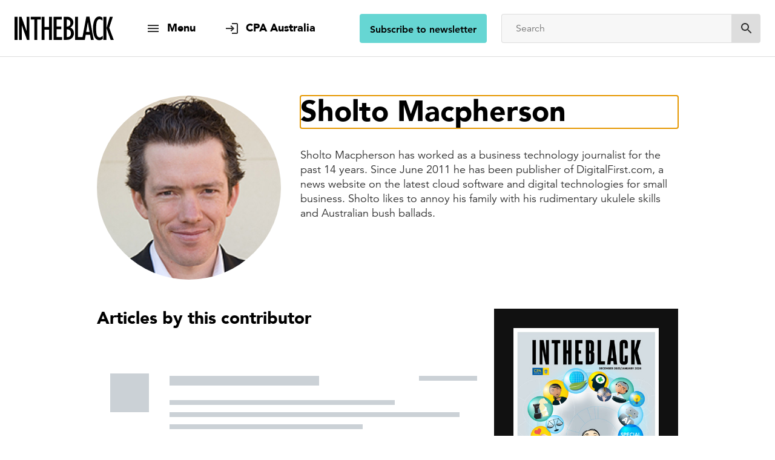

--- FILE ---
content_type: text/html; charset=utf-8
request_url: https://intheblack.cpaaustralia.com.au/contributors/sholto-macpherson
body_size: 24290
content:
<!DOCTYPE html><html lang="en"><head><title data-react-helmet="true">Sholto Macpherson | INTHEBLACK</title><meta data-react-helmet="true" name="description" content="News and insights for strategic business leaders on business technology, business and finance, technical skills"/><meta data-react-helmet="true" property="og:title" content="Sholto Macpherson | INTHEBLACK"/><meta data-react-helmet="true" property="og:description" content="News and insights for strategic business leaders on business technology, business and finance, technical skills"/><meta data-react-helmet="true" property="og:image" content="/dist/intheblack/static/media/cpa.2942db1a.png"/><meta data-react-helmet="true" property="og:url" content="https://intheblack.cpaaustralia.com.au/contributors/sholto-macpherson"/><meta data-react-helmet="true" property="og:site_name" content="INTHEBLACK"/><meta data-react-helmet="true" property="og:type" content="website"/><meta data-react-helmet="true" name="twitter:card" content="summary_large_image"/><meta data-react-helmet="true" name="twitter:title" content="Sholto Macpherson | INTHEBLACK"/><meta data-react-helmet="true" name="twitter:description" content="News and insights for strategic business leaders on business technology, business and finance, technical skills"/><meta data-react-helmet="true" name="twitter:image" content="/dist/intheblack/static/media/cpa.2942db1a.png"/><meta data-react-helmet="true" name="twitter:site" content="@cpaaustralia"/><meta data-react-helmet="true" name="twitter:creator" content="@cpaaustralia"/><link data-react-helmet="true" rel="canonical" href="https://intheblack.cpaaustralia.com.au/contributors/sholto-macpherson"/><meta charset="utf-8"/><script type="text/javascript">window.NREUM||(NREUM={});NREUM.info = {"beacon":"bam.eu01.nr-data.net","errorBeacon":"bam.eu01.nr-data.net","licenseKey":"NRJS-f3cc52f9df153d631d6","applicationID":"178823235","transactionName":"MhBSZQoZWRVTUhBZVgtaY1gMHVQJQFREYlwUAFVCDFd+MnARJ19XEQdZUw0MWBQSYQVXXA==","queueTime":0,"applicationTime":127,"agent":"","atts":""}</script><script type="text/javascript">(window.NREUM||(NREUM={})).init={ajax:{deny_list:["bam.eu01.nr-data.net"]},feature_flags:["soft_nav"]};(window.NREUM||(NREUM={})).loader_config={licenseKey:"NRJS-f3cc52f9df153d631d6",applicationID:"178823235",browserID:"178825847"};;/*! For license information please see nr-loader-rum-1.308.0.min.js.LICENSE.txt */
(()=>{var e,t,r={163:(e,t,r)=>{"use strict";r.d(t,{j:()=>E});var n=r(384),i=r(1741);var a=r(2555);r(860).K7.genericEvents;const s="experimental.resources",o="register",c=e=>{if(!e||"string"!=typeof e)return!1;try{document.createDocumentFragment().querySelector(e)}catch{return!1}return!0};var d=r(2614),u=r(944),l=r(8122);const f="[data-nr-mask]",g=e=>(0,l.a)(e,(()=>{const e={feature_flags:[],experimental:{allow_registered_children:!1,resources:!1},mask_selector:"*",block_selector:"[data-nr-block]",mask_input_options:{color:!1,date:!1,"datetime-local":!1,email:!1,month:!1,number:!1,range:!1,search:!1,tel:!1,text:!1,time:!1,url:!1,week:!1,textarea:!1,select:!1,password:!0}};return{ajax:{deny_list:void 0,block_internal:!0,enabled:!0,autoStart:!0},api:{get allow_registered_children(){return e.feature_flags.includes(o)||e.experimental.allow_registered_children},set allow_registered_children(t){e.experimental.allow_registered_children=t},duplicate_registered_data:!1},browser_consent_mode:{enabled:!1},distributed_tracing:{enabled:void 0,exclude_newrelic_header:void 0,cors_use_newrelic_header:void 0,cors_use_tracecontext_headers:void 0,allowed_origins:void 0},get feature_flags(){return e.feature_flags},set feature_flags(t){e.feature_flags=t},generic_events:{enabled:!0,autoStart:!0},harvest:{interval:30},jserrors:{enabled:!0,autoStart:!0},logging:{enabled:!0,autoStart:!0},metrics:{enabled:!0,autoStart:!0},obfuscate:void 0,page_action:{enabled:!0},page_view_event:{enabled:!0,autoStart:!0},page_view_timing:{enabled:!0,autoStart:!0},performance:{capture_marks:!1,capture_measures:!1,capture_detail:!0,resources:{get enabled(){return e.feature_flags.includes(s)||e.experimental.resources},set enabled(t){e.experimental.resources=t},asset_types:[],first_party_domains:[],ignore_newrelic:!0}},privacy:{cookies_enabled:!0},proxy:{assets:void 0,beacon:void 0},session:{expiresMs:d.wk,inactiveMs:d.BB},session_replay:{autoStart:!0,enabled:!1,preload:!1,sampling_rate:10,error_sampling_rate:100,collect_fonts:!1,inline_images:!1,fix_stylesheets:!0,mask_all_inputs:!0,get mask_text_selector(){return e.mask_selector},set mask_text_selector(t){c(t)?e.mask_selector="".concat(t,",").concat(f):""===t||null===t?e.mask_selector=f:(0,u.R)(5,t)},get block_class(){return"nr-block"},get ignore_class(){return"nr-ignore"},get mask_text_class(){return"nr-mask"},get block_selector(){return e.block_selector},set block_selector(t){c(t)?e.block_selector+=",".concat(t):""!==t&&(0,u.R)(6,t)},get mask_input_options(){return e.mask_input_options},set mask_input_options(t){t&&"object"==typeof t?e.mask_input_options={...t,password:!0}:(0,u.R)(7,t)}},session_trace:{enabled:!0,autoStart:!0},soft_navigations:{enabled:!0,autoStart:!0},spa:{enabled:!0,autoStart:!0},ssl:void 0,user_actions:{enabled:!0,elementAttributes:["id","className","tagName","type"]}}})());var p=r(6154),m=r(9324);let h=0;const v={buildEnv:m.F3,distMethod:m.Xs,version:m.xv,originTime:p.WN},b={consented:!1},y={appMetadata:{},get consented(){return this.session?.state?.consent||b.consented},set consented(e){b.consented=e},customTransaction:void 0,denyList:void 0,disabled:!1,harvester:void 0,isolatedBacklog:!1,isRecording:!1,loaderType:void 0,maxBytes:3e4,obfuscator:void 0,onerror:void 0,ptid:void 0,releaseIds:{},session:void 0,timeKeeper:void 0,registeredEntities:[],jsAttributesMetadata:{bytes:0},get harvestCount(){return++h}},_=e=>{const t=(0,l.a)(e,y),r=Object.keys(v).reduce((e,t)=>(e[t]={value:v[t],writable:!1,configurable:!0,enumerable:!0},e),{});return Object.defineProperties(t,r)};var w=r(5701);const x=e=>{const t=e.startsWith("http");e+="/",r.p=t?e:"https://"+e};var R=r(7836),k=r(3241);const A={accountID:void 0,trustKey:void 0,agentID:void 0,licenseKey:void 0,applicationID:void 0,xpid:void 0},S=e=>(0,l.a)(e,A),T=new Set;function E(e,t={},r,s){let{init:o,info:c,loader_config:d,runtime:u={},exposed:l=!0}=t;if(!c){const e=(0,n.pV)();o=e.init,c=e.info,d=e.loader_config}e.init=g(o||{}),e.loader_config=S(d||{}),c.jsAttributes??={},p.bv&&(c.jsAttributes.isWorker=!0),e.info=(0,a.D)(c);const f=e.init,m=[c.beacon,c.errorBeacon];T.has(e.agentIdentifier)||(f.proxy.assets&&(x(f.proxy.assets),m.push(f.proxy.assets)),f.proxy.beacon&&m.push(f.proxy.beacon),e.beacons=[...m],function(e){const t=(0,n.pV)();Object.getOwnPropertyNames(i.W.prototype).forEach(r=>{const n=i.W.prototype[r];if("function"!=typeof n||"constructor"===n)return;let a=t[r];e[r]&&!1!==e.exposed&&"micro-agent"!==e.runtime?.loaderType&&(t[r]=(...t)=>{const n=e[r](...t);return a?a(...t):n})})}(e),(0,n.US)("activatedFeatures",w.B)),u.denyList=[...f.ajax.deny_list||[],...f.ajax.block_internal?m:[]],u.ptid=e.agentIdentifier,u.loaderType=r,e.runtime=_(u),T.has(e.agentIdentifier)||(e.ee=R.ee.get(e.agentIdentifier),e.exposed=l,(0,k.W)({agentIdentifier:e.agentIdentifier,drained:!!w.B?.[e.agentIdentifier],type:"lifecycle",name:"initialize",feature:void 0,data:e.config})),T.add(e.agentIdentifier)}},384:(e,t,r)=>{"use strict";r.d(t,{NT:()=>s,US:()=>u,Zm:()=>o,bQ:()=>d,dV:()=>c,pV:()=>l});var n=r(6154),i=r(1863),a=r(1910);const s={beacon:"bam.nr-data.net",errorBeacon:"bam.nr-data.net"};function o(){return n.gm.NREUM||(n.gm.NREUM={}),void 0===n.gm.newrelic&&(n.gm.newrelic=n.gm.NREUM),n.gm.NREUM}function c(){let e=o();return e.o||(e.o={ST:n.gm.setTimeout,SI:n.gm.setImmediate||n.gm.setInterval,CT:n.gm.clearTimeout,XHR:n.gm.XMLHttpRequest,REQ:n.gm.Request,EV:n.gm.Event,PR:n.gm.Promise,MO:n.gm.MutationObserver,FETCH:n.gm.fetch,WS:n.gm.WebSocket},(0,a.i)(...Object.values(e.o))),e}function d(e,t){let r=o();r.initializedAgents??={},t.initializedAt={ms:(0,i.t)(),date:new Date},r.initializedAgents[e]=t}function u(e,t){o()[e]=t}function l(){return function(){let e=o();const t=e.info||{};e.info={beacon:s.beacon,errorBeacon:s.errorBeacon,...t}}(),function(){let e=o();const t=e.init||{};e.init={...t}}(),c(),function(){let e=o();const t=e.loader_config||{};e.loader_config={...t}}(),o()}},782:(e,t,r)=>{"use strict";r.d(t,{T:()=>n});const n=r(860).K7.pageViewTiming},860:(e,t,r)=>{"use strict";r.d(t,{$J:()=>u,K7:()=>c,P3:()=>d,XX:()=>i,Yy:()=>o,df:()=>a,qY:()=>n,v4:()=>s});const n="events",i="jserrors",a="browser/blobs",s="rum",o="browser/logs",c={ajax:"ajax",genericEvents:"generic_events",jserrors:i,logging:"logging",metrics:"metrics",pageAction:"page_action",pageViewEvent:"page_view_event",pageViewTiming:"page_view_timing",sessionReplay:"session_replay",sessionTrace:"session_trace",softNav:"soft_navigations",spa:"spa"},d={[c.pageViewEvent]:1,[c.pageViewTiming]:2,[c.metrics]:3,[c.jserrors]:4,[c.spa]:5,[c.ajax]:6,[c.sessionTrace]:7,[c.softNav]:8,[c.sessionReplay]:9,[c.logging]:10,[c.genericEvents]:11},u={[c.pageViewEvent]:s,[c.pageViewTiming]:n,[c.ajax]:n,[c.spa]:n,[c.softNav]:n,[c.metrics]:i,[c.jserrors]:i,[c.sessionTrace]:a,[c.sessionReplay]:a,[c.logging]:o,[c.genericEvents]:"ins"}},944:(e,t,r)=>{"use strict";r.d(t,{R:()=>i});var n=r(3241);function i(e,t){"function"==typeof console.debug&&(console.debug("New Relic Warning: https://github.com/newrelic/newrelic-browser-agent/blob/main/docs/warning-codes.md#".concat(e),t),(0,n.W)({agentIdentifier:null,drained:null,type:"data",name:"warn",feature:"warn",data:{code:e,secondary:t}}))}},1687:(e,t,r)=>{"use strict";r.d(t,{Ak:()=>d,Ze:()=>f,x3:()=>u});var n=r(3241),i=r(7836),a=r(3606),s=r(860),o=r(2646);const c={};function d(e,t){const r={staged:!1,priority:s.P3[t]||0};l(e),c[e].get(t)||c[e].set(t,r)}function u(e,t){e&&c[e]&&(c[e].get(t)&&c[e].delete(t),p(e,t,!1),c[e].size&&g(e))}function l(e){if(!e)throw new Error("agentIdentifier required");c[e]||(c[e]=new Map)}function f(e="",t="feature",r=!1){if(l(e),!e||!c[e].get(t)||r)return p(e,t);c[e].get(t).staged=!0,g(e)}function g(e){const t=Array.from(c[e]);t.every(([e,t])=>t.staged)&&(t.sort((e,t)=>e[1].priority-t[1].priority),t.forEach(([t])=>{c[e].delete(t),p(e,t)}))}function p(e,t,r=!0){const s=e?i.ee.get(e):i.ee,c=a.i.handlers;if(!s.aborted&&s.backlog&&c){if((0,n.W)({agentIdentifier:e,type:"lifecycle",name:"drain",feature:t}),r){const e=s.backlog[t],r=c[t];if(r){for(let t=0;e&&t<e.length;++t)m(e[t],r);Object.entries(r).forEach(([e,t])=>{Object.values(t||{}).forEach(t=>{t[0]?.on&&t[0]?.context()instanceof o.y&&t[0].on(e,t[1])})})}}s.isolatedBacklog||delete c[t],s.backlog[t]=null,s.emit("drain-"+t,[])}}function m(e,t){var r=e[1];Object.values(t[r]||{}).forEach(t=>{var r=e[0];if(t[0]===r){var n=t[1],i=e[3],a=e[2];n.apply(i,a)}})}},1738:(e,t,r)=>{"use strict";r.d(t,{U:()=>g,Y:()=>f});var n=r(3241),i=r(9908),a=r(1863),s=r(944),o=r(5701),c=r(3969),d=r(8362),u=r(860),l=r(4261);function f(e,t,r,a){const f=a||r;!f||f[e]&&f[e]!==d.d.prototype[e]||(f[e]=function(){(0,i.p)(c.xV,["API/"+e+"/called"],void 0,u.K7.metrics,r.ee),(0,n.W)({agentIdentifier:r.agentIdentifier,drained:!!o.B?.[r.agentIdentifier],type:"data",name:"api",feature:l.Pl+e,data:{}});try{return t.apply(this,arguments)}catch(e){(0,s.R)(23,e)}})}function g(e,t,r,n,s){const o=e.info;null===r?delete o.jsAttributes[t]:o.jsAttributes[t]=r,(s||null===r)&&(0,i.p)(l.Pl+n,[(0,a.t)(),t,r],void 0,"session",e.ee)}},1741:(e,t,r)=>{"use strict";r.d(t,{W:()=>a});var n=r(944),i=r(4261);class a{#e(e,...t){if(this[e]!==a.prototype[e])return this[e](...t);(0,n.R)(35,e)}addPageAction(e,t){return this.#e(i.hG,e,t)}register(e){return this.#e(i.eY,e)}recordCustomEvent(e,t){return this.#e(i.fF,e,t)}setPageViewName(e,t){return this.#e(i.Fw,e,t)}setCustomAttribute(e,t,r){return this.#e(i.cD,e,t,r)}noticeError(e,t){return this.#e(i.o5,e,t)}setUserId(e,t=!1){return this.#e(i.Dl,e,t)}setApplicationVersion(e){return this.#e(i.nb,e)}setErrorHandler(e){return this.#e(i.bt,e)}addRelease(e,t){return this.#e(i.k6,e,t)}log(e,t){return this.#e(i.$9,e,t)}start(){return this.#e(i.d3)}finished(e){return this.#e(i.BL,e)}recordReplay(){return this.#e(i.CH)}pauseReplay(){return this.#e(i.Tb)}addToTrace(e){return this.#e(i.U2,e)}setCurrentRouteName(e){return this.#e(i.PA,e)}interaction(e){return this.#e(i.dT,e)}wrapLogger(e,t,r){return this.#e(i.Wb,e,t,r)}measure(e,t){return this.#e(i.V1,e,t)}consent(e){return this.#e(i.Pv,e)}}},1863:(e,t,r)=>{"use strict";function n(){return Math.floor(performance.now())}r.d(t,{t:()=>n})},1910:(e,t,r)=>{"use strict";r.d(t,{i:()=>a});var n=r(944);const i=new Map;function a(...e){return e.every(e=>{if(i.has(e))return i.get(e);const t="function"==typeof e?e.toString():"",r=t.includes("[native code]"),a=t.includes("nrWrapper");return r||a||(0,n.R)(64,e?.name||t),i.set(e,r),r})}},2555:(e,t,r)=>{"use strict";r.d(t,{D:()=>o,f:()=>s});var n=r(384),i=r(8122);const a={beacon:n.NT.beacon,errorBeacon:n.NT.errorBeacon,licenseKey:void 0,applicationID:void 0,sa:void 0,queueTime:void 0,applicationTime:void 0,ttGuid:void 0,user:void 0,account:void 0,product:void 0,extra:void 0,jsAttributes:{},userAttributes:void 0,atts:void 0,transactionName:void 0,tNamePlain:void 0};function s(e){try{return!!e.licenseKey&&!!e.errorBeacon&&!!e.applicationID}catch(e){return!1}}const o=e=>(0,i.a)(e,a)},2614:(e,t,r)=>{"use strict";r.d(t,{BB:()=>s,H3:()=>n,g:()=>d,iL:()=>c,tS:()=>o,uh:()=>i,wk:()=>a});const n="NRBA",i="SESSION",a=144e5,s=18e5,o={STARTED:"session-started",PAUSE:"session-pause",RESET:"session-reset",RESUME:"session-resume",UPDATE:"session-update"},c={SAME_TAB:"same-tab",CROSS_TAB:"cross-tab"},d={OFF:0,FULL:1,ERROR:2}},2646:(e,t,r)=>{"use strict";r.d(t,{y:()=>n});class n{constructor(e){this.contextId=e}}},2843:(e,t,r)=>{"use strict";r.d(t,{G:()=>a,u:()=>i});var n=r(3878);function i(e,t=!1,r,i){(0,n.DD)("visibilitychange",function(){if(t)return void("hidden"===document.visibilityState&&e());e(document.visibilityState)},r,i)}function a(e,t,r){(0,n.sp)("pagehide",e,t,r)}},3241:(e,t,r)=>{"use strict";r.d(t,{W:()=>a});var n=r(6154);const i="newrelic";function a(e={}){try{n.gm.dispatchEvent(new CustomEvent(i,{detail:e}))}catch(e){}}},3606:(e,t,r)=>{"use strict";r.d(t,{i:()=>a});var n=r(9908);a.on=s;var i=a.handlers={};function a(e,t,r,a){s(a||n.d,i,e,t,r)}function s(e,t,r,i,a){a||(a="feature"),e||(e=n.d);var s=t[a]=t[a]||{};(s[r]=s[r]||[]).push([e,i])}},3878:(e,t,r)=>{"use strict";function n(e,t){return{capture:e,passive:!1,signal:t}}function i(e,t,r=!1,i){window.addEventListener(e,t,n(r,i))}function a(e,t,r=!1,i){document.addEventListener(e,t,n(r,i))}r.d(t,{DD:()=>a,jT:()=>n,sp:()=>i})},3969:(e,t,r)=>{"use strict";r.d(t,{TZ:()=>n,XG:()=>o,rs:()=>i,xV:()=>s,z_:()=>a});const n=r(860).K7.metrics,i="sm",a="cm",s="storeSupportabilityMetrics",o="storeEventMetrics"},4234:(e,t,r)=>{"use strict";r.d(t,{W:()=>a});var n=r(7836),i=r(1687);class a{constructor(e,t){this.agentIdentifier=e,this.ee=n.ee.get(e),this.featureName=t,this.blocked=!1}deregisterDrain(){(0,i.x3)(this.agentIdentifier,this.featureName)}}},4261:(e,t,r)=>{"use strict";r.d(t,{$9:()=>d,BL:()=>o,CH:()=>g,Dl:()=>_,Fw:()=>y,PA:()=>h,Pl:()=>n,Pv:()=>k,Tb:()=>l,U2:()=>a,V1:()=>R,Wb:()=>x,bt:()=>b,cD:()=>v,d3:()=>w,dT:()=>c,eY:()=>p,fF:()=>f,hG:()=>i,k6:()=>s,nb:()=>m,o5:()=>u});const n="api-",i="addPageAction",a="addToTrace",s="addRelease",o="finished",c="interaction",d="log",u="noticeError",l="pauseReplay",f="recordCustomEvent",g="recordReplay",p="register",m="setApplicationVersion",h="setCurrentRouteName",v="setCustomAttribute",b="setErrorHandler",y="setPageViewName",_="setUserId",w="start",x="wrapLogger",R="measure",k="consent"},5289:(e,t,r)=>{"use strict";r.d(t,{GG:()=>s,Qr:()=>c,sB:()=>o});var n=r(3878),i=r(6389);function a(){return"undefined"==typeof document||"complete"===document.readyState}function s(e,t){if(a())return e();const r=(0,i.J)(e),s=setInterval(()=>{a()&&(clearInterval(s),r())},500);(0,n.sp)("load",r,t)}function o(e){if(a())return e();(0,n.DD)("DOMContentLoaded",e)}function c(e){if(a())return e();(0,n.sp)("popstate",e)}},5607:(e,t,r)=>{"use strict";r.d(t,{W:()=>n});const n=(0,r(9566).bz)()},5701:(e,t,r)=>{"use strict";r.d(t,{B:()=>a,t:()=>s});var n=r(3241);const i=new Set,a={};function s(e,t){const r=t.agentIdentifier;a[r]??={},e&&"object"==typeof e&&(i.has(r)||(t.ee.emit("rumresp",[e]),a[r]=e,i.add(r),(0,n.W)({agentIdentifier:r,loaded:!0,drained:!0,type:"lifecycle",name:"load",feature:void 0,data:e})))}},6154:(e,t,r)=>{"use strict";r.d(t,{OF:()=>c,RI:()=>i,WN:()=>u,bv:()=>a,eN:()=>l,gm:()=>s,mw:()=>o,sb:()=>d});var n=r(1863);const i="undefined"!=typeof window&&!!window.document,a="undefined"!=typeof WorkerGlobalScope&&("undefined"!=typeof self&&self instanceof WorkerGlobalScope&&self.navigator instanceof WorkerNavigator||"undefined"!=typeof globalThis&&globalThis instanceof WorkerGlobalScope&&globalThis.navigator instanceof WorkerNavigator),s=i?window:"undefined"!=typeof WorkerGlobalScope&&("undefined"!=typeof self&&self instanceof WorkerGlobalScope&&self||"undefined"!=typeof globalThis&&globalThis instanceof WorkerGlobalScope&&globalThis),o=Boolean("hidden"===s?.document?.visibilityState),c=/iPad|iPhone|iPod/.test(s.navigator?.userAgent),d=c&&"undefined"==typeof SharedWorker,u=((()=>{const e=s.navigator?.userAgent?.match(/Firefox[/\s](\d+\.\d+)/);Array.isArray(e)&&e.length>=2&&e[1]})(),Date.now()-(0,n.t)()),l=()=>"undefined"!=typeof PerformanceNavigationTiming&&s?.performance?.getEntriesByType("navigation")?.[0]?.responseStart},6389:(e,t,r)=>{"use strict";function n(e,t=500,r={}){const n=r?.leading||!1;let i;return(...r)=>{n&&void 0===i&&(e.apply(this,r),i=setTimeout(()=>{i=clearTimeout(i)},t)),n||(clearTimeout(i),i=setTimeout(()=>{e.apply(this,r)},t))}}function i(e){let t=!1;return(...r)=>{t||(t=!0,e.apply(this,r))}}r.d(t,{J:()=>i,s:()=>n})},6630:(e,t,r)=>{"use strict";r.d(t,{T:()=>n});const n=r(860).K7.pageViewEvent},7699:(e,t,r)=>{"use strict";r.d(t,{It:()=>a,KC:()=>o,No:()=>i,qh:()=>s});var n=r(860);const i=16e3,a=1e6,s="SESSION_ERROR",o={[n.K7.logging]:!0,[n.K7.genericEvents]:!1,[n.K7.jserrors]:!1,[n.K7.ajax]:!1}},7836:(e,t,r)=>{"use strict";r.d(t,{P:()=>o,ee:()=>c});var n=r(384),i=r(8990),a=r(2646),s=r(5607);const o="nr@context:".concat(s.W),c=function e(t,r){var n={},s={},u={},l=!1;try{l=16===r.length&&d.initializedAgents?.[r]?.runtime.isolatedBacklog}catch(e){}var f={on:p,addEventListener:p,removeEventListener:function(e,t){var r=n[e];if(!r)return;for(var i=0;i<r.length;i++)r[i]===t&&r.splice(i,1)},emit:function(e,r,n,i,a){!1!==a&&(a=!0);if(c.aborted&&!i)return;t&&a&&t.emit(e,r,n);var o=g(n);m(e).forEach(e=>{e.apply(o,r)});var d=v()[s[e]];d&&d.push([f,e,r,o]);return o},get:h,listeners:m,context:g,buffer:function(e,t){const r=v();if(t=t||"feature",f.aborted)return;Object.entries(e||{}).forEach(([e,n])=>{s[n]=t,t in r||(r[t]=[])})},abort:function(){f._aborted=!0,Object.keys(f.backlog).forEach(e=>{delete f.backlog[e]})},isBuffering:function(e){return!!v()[s[e]]},debugId:r,backlog:l?{}:t&&"object"==typeof t.backlog?t.backlog:{},isolatedBacklog:l};return Object.defineProperty(f,"aborted",{get:()=>{let e=f._aborted||!1;return e||(t&&(e=t.aborted),e)}}),f;function g(e){return e&&e instanceof a.y?e:e?(0,i.I)(e,o,()=>new a.y(o)):new a.y(o)}function p(e,t){n[e]=m(e).concat(t)}function m(e){return n[e]||[]}function h(t){return u[t]=u[t]||e(f,t)}function v(){return f.backlog}}(void 0,"globalEE"),d=(0,n.Zm)();d.ee||(d.ee=c)},8122:(e,t,r)=>{"use strict";r.d(t,{a:()=>i});var n=r(944);function i(e,t){try{if(!e||"object"!=typeof e)return(0,n.R)(3);if(!t||"object"!=typeof t)return(0,n.R)(4);const r=Object.create(Object.getPrototypeOf(t),Object.getOwnPropertyDescriptors(t)),a=0===Object.keys(r).length?e:r;for(let s in a)if(void 0!==e[s])try{if(null===e[s]){r[s]=null;continue}Array.isArray(e[s])&&Array.isArray(t[s])?r[s]=Array.from(new Set([...e[s],...t[s]])):"object"==typeof e[s]&&"object"==typeof t[s]?r[s]=i(e[s],t[s]):r[s]=e[s]}catch(e){r[s]||(0,n.R)(1,e)}return r}catch(e){(0,n.R)(2,e)}}},8362:(e,t,r)=>{"use strict";r.d(t,{d:()=>a});var n=r(9566),i=r(1741);class a extends i.W{agentIdentifier=(0,n.LA)(16)}},8374:(e,t,r)=>{r.nc=(()=>{try{return document?.currentScript?.nonce}catch(e){}return""})()},8990:(e,t,r)=>{"use strict";r.d(t,{I:()=>i});var n=Object.prototype.hasOwnProperty;function i(e,t,r){if(n.call(e,t))return e[t];var i=r();if(Object.defineProperty&&Object.keys)try{return Object.defineProperty(e,t,{value:i,writable:!0,enumerable:!1}),i}catch(e){}return e[t]=i,i}},9324:(e,t,r)=>{"use strict";r.d(t,{F3:()=>i,Xs:()=>a,xv:()=>n});const n="1.308.0",i="PROD",a="CDN"},9566:(e,t,r)=>{"use strict";r.d(t,{LA:()=>o,bz:()=>s});var n=r(6154);const i="xxxxxxxx-xxxx-4xxx-yxxx-xxxxxxxxxxxx";function a(e,t){return e?15&e[t]:16*Math.random()|0}function s(){const e=n.gm?.crypto||n.gm?.msCrypto;let t,r=0;return e&&e.getRandomValues&&(t=e.getRandomValues(new Uint8Array(30))),i.split("").map(e=>"x"===e?a(t,r++).toString(16):"y"===e?(3&a()|8).toString(16):e).join("")}function o(e){const t=n.gm?.crypto||n.gm?.msCrypto;let r,i=0;t&&t.getRandomValues&&(r=t.getRandomValues(new Uint8Array(e)));const s=[];for(var o=0;o<e;o++)s.push(a(r,i++).toString(16));return s.join("")}},9908:(e,t,r)=>{"use strict";r.d(t,{d:()=>n,p:()=>i});var n=r(7836).ee.get("handle");function i(e,t,r,i,a){a?(a.buffer([e],i),a.emit(e,t,r)):(n.buffer([e],i),n.emit(e,t,r))}}},n={};function i(e){var t=n[e];if(void 0!==t)return t.exports;var a=n[e]={exports:{}};return r[e](a,a.exports,i),a.exports}i.m=r,i.d=(e,t)=>{for(var r in t)i.o(t,r)&&!i.o(e,r)&&Object.defineProperty(e,r,{enumerable:!0,get:t[r]})},i.f={},i.e=e=>Promise.all(Object.keys(i.f).reduce((t,r)=>(i.f[r](e,t),t),[])),i.u=e=>"nr-rum-1.308.0.min.js",i.o=(e,t)=>Object.prototype.hasOwnProperty.call(e,t),e={},t="NRBA-1.308.0.PROD:",i.l=(r,n,a,s)=>{if(e[r])e[r].push(n);else{var o,c;if(void 0!==a)for(var d=document.getElementsByTagName("script"),u=0;u<d.length;u++){var l=d[u];if(l.getAttribute("src")==r||l.getAttribute("data-webpack")==t+a){o=l;break}}if(!o){c=!0;var f={296:"sha512-+MIMDsOcckGXa1EdWHqFNv7P+JUkd5kQwCBr3KE6uCvnsBNUrdSt4a/3/L4j4TxtnaMNjHpza2/erNQbpacJQA=="};(o=document.createElement("script")).charset="utf-8",i.nc&&o.setAttribute("nonce",i.nc),o.setAttribute("data-webpack",t+a),o.src=r,0!==o.src.indexOf(window.location.origin+"/")&&(o.crossOrigin="anonymous"),f[s]&&(o.integrity=f[s])}e[r]=[n];var g=(t,n)=>{o.onerror=o.onload=null,clearTimeout(p);var i=e[r];if(delete e[r],o.parentNode&&o.parentNode.removeChild(o),i&&i.forEach(e=>e(n)),t)return t(n)},p=setTimeout(g.bind(null,void 0,{type:"timeout",target:o}),12e4);o.onerror=g.bind(null,o.onerror),o.onload=g.bind(null,o.onload),c&&document.head.appendChild(o)}},i.r=e=>{"undefined"!=typeof Symbol&&Symbol.toStringTag&&Object.defineProperty(e,Symbol.toStringTag,{value:"Module"}),Object.defineProperty(e,"__esModule",{value:!0})},i.p="https://js-agent.newrelic.com/",(()=>{var e={374:0,840:0};i.f.j=(t,r)=>{var n=i.o(e,t)?e[t]:void 0;if(0!==n)if(n)r.push(n[2]);else{var a=new Promise((r,i)=>n=e[t]=[r,i]);r.push(n[2]=a);var s=i.p+i.u(t),o=new Error;i.l(s,r=>{if(i.o(e,t)&&(0!==(n=e[t])&&(e[t]=void 0),n)){var a=r&&("load"===r.type?"missing":r.type),s=r&&r.target&&r.target.src;o.message="Loading chunk "+t+" failed: ("+a+": "+s+")",o.name="ChunkLoadError",o.type=a,o.request=s,n[1](o)}},"chunk-"+t,t)}};var t=(t,r)=>{var n,a,[s,o,c]=r,d=0;if(s.some(t=>0!==e[t])){for(n in o)i.o(o,n)&&(i.m[n]=o[n]);if(c)c(i)}for(t&&t(r);d<s.length;d++)a=s[d],i.o(e,a)&&e[a]&&e[a][0](),e[a]=0},r=self["webpackChunk:NRBA-1.308.0.PROD"]=self["webpackChunk:NRBA-1.308.0.PROD"]||[];r.forEach(t.bind(null,0)),r.push=t.bind(null,r.push.bind(r))})(),(()=>{"use strict";i(8374);var e=i(8362),t=i(860);const r=Object.values(t.K7);var n=i(163);var a=i(9908),s=i(1863),o=i(4261),c=i(1738);var d=i(1687),u=i(4234),l=i(5289),f=i(6154),g=i(944),p=i(384);const m=e=>f.RI&&!0===e?.privacy.cookies_enabled;function h(e){return!!(0,p.dV)().o.MO&&m(e)&&!0===e?.session_trace.enabled}var v=i(6389),b=i(7699);class y extends u.W{constructor(e,t){super(e.agentIdentifier,t),this.agentRef=e,this.abortHandler=void 0,this.featAggregate=void 0,this.loadedSuccessfully=void 0,this.onAggregateImported=new Promise(e=>{this.loadedSuccessfully=e}),this.deferred=Promise.resolve(),!1===e.init[this.featureName].autoStart?this.deferred=new Promise((t,r)=>{this.ee.on("manual-start-all",(0,v.J)(()=>{(0,d.Ak)(e.agentIdentifier,this.featureName),t()}))}):(0,d.Ak)(e.agentIdentifier,t)}importAggregator(e,t,r={}){if(this.featAggregate)return;const n=async()=>{let n;await this.deferred;try{if(m(e.init)){const{setupAgentSession:t}=await i.e(296).then(i.bind(i,3305));n=t(e)}}catch(e){(0,g.R)(20,e),this.ee.emit("internal-error",[e]),(0,a.p)(b.qh,[e],void 0,this.featureName,this.ee)}try{if(!this.#t(this.featureName,n,e.init))return(0,d.Ze)(this.agentIdentifier,this.featureName),void this.loadedSuccessfully(!1);const{Aggregate:i}=await t();this.featAggregate=new i(e,r),e.runtime.harvester.initializedAggregates.push(this.featAggregate),this.loadedSuccessfully(!0)}catch(e){(0,g.R)(34,e),this.abortHandler?.(),(0,d.Ze)(this.agentIdentifier,this.featureName,!0),this.loadedSuccessfully(!1),this.ee&&this.ee.abort()}};f.RI?(0,l.GG)(()=>n(),!0):n()}#t(e,r,n){if(this.blocked)return!1;switch(e){case t.K7.sessionReplay:return h(n)&&!!r;case t.K7.sessionTrace:return!!r;default:return!0}}}var _=i(6630),w=i(2614),x=i(3241);class R extends y{static featureName=_.T;constructor(e){var t;super(e,_.T),this.setupInspectionEvents(e.agentIdentifier),t=e,(0,c.Y)(o.Fw,function(e,r){"string"==typeof e&&("/"!==e.charAt(0)&&(e="/"+e),t.runtime.customTransaction=(r||"http://custom.transaction")+e,(0,a.p)(o.Pl+o.Fw,[(0,s.t)()],void 0,void 0,t.ee))},t),this.importAggregator(e,()=>i.e(296).then(i.bind(i,3943)))}setupInspectionEvents(e){const t=(t,r)=>{t&&(0,x.W)({agentIdentifier:e,timeStamp:t.timeStamp,loaded:"complete"===t.target.readyState,type:"window",name:r,data:t.target.location+""})};(0,l.sB)(e=>{t(e,"DOMContentLoaded")}),(0,l.GG)(e=>{t(e,"load")}),(0,l.Qr)(e=>{t(e,"navigate")}),this.ee.on(w.tS.UPDATE,(t,r)=>{(0,x.W)({agentIdentifier:e,type:"lifecycle",name:"session",data:r})})}}class k extends e.d{constructor(e){var t;(super(),f.gm)?(this.features={},(0,p.bQ)(this.agentIdentifier,this),this.desiredFeatures=new Set(e.features||[]),this.desiredFeatures.add(R),(0,n.j)(this,e,e.loaderType||"agent"),t=this,(0,c.Y)(o.cD,function(e,r,n=!1){if("string"==typeof e){if(["string","number","boolean"].includes(typeof r)||null===r)return(0,c.U)(t,e,r,o.cD,n);(0,g.R)(40,typeof r)}else(0,g.R)(39,typeof e)},t),function(e){(0,c.Y)(o.Dl,function(t,r=!1){if("string"!=typeof t&&null!==t)return void(0,g.R)(41,typeof t);const n=e.info.jsAttributes["enduser.id"];r&&null!=n&&n!==t?(0,a.p)(o.Pl+"setUserIdAndResetSession",[t],void 0,"session",e.ee):(0,c.U)(e,"enduser.id",t,o.Dl,!0)},e)}(this),function(e){(0,c.Y)(o.nb,function(t){if("string"==typeof t||null===t)return(0,c.U)(e,"application.version",t,o.nb,!1);(0,g.R)(42,typeof t)},e)}(this),function(e){(0,c.Y)(o.d3,function(){e.ee.emit("manual-start-all")},e)}(this),function(e){(0,c.Y)(o.Pv,function(t=!0){if("boolean"==typeof t){if((0,a.p)(o.Pl+o.Pv,[t],void 0,"session",e.ee),e.runtime.consented=t,t){const t=e.features.page_view_event;t.onAggregateImported.then(e=>{const r=t.featAggregate;e&&!r.sentRum&&r.sendRum()})}}else(0,g.R)(65,typeof t)},e)}(this),this.run()):(0,g.R)(21)}get config(){return{info:this.info,init:this.init,loader_config:this.loader_config,runtime:this.runtime}}get api(){return this}run(){try{const e=function(e){const t={};return r.forEach(r=>{t[r]=!!e[r]?.enabled}),t}(this.init),n=[...this.desiredFeatures];n.sort((e,r)=>t.P3[e.featureName]-t.P3[r.featureName]),n.forEach(r=>{if(!e[r.featureName]&&r.featureName!==t.K7.pageViewEvent)return;if(r.featureName===t.K7.spa)return void(0,g.R)(67);const n=function(e){switch(e){case t.K7.ajax:return[t.K7.jserrors];case t.K7.sessionTrace:return[t.K7.ajax,t.K7.pageViewEvent];case t.K7.sessionReplay:return[t.K7.sessionTrace];case t.K7.pageViewTiming:return[t.K7.pageViewEvent];default:return[]}}(r.featureName).filter(e=>!(e in this.features));n.length>0&&(0,g.R)(36,{targetFeature:r.featureName,missingDependencies:n}),this.features[r.featureName]=new r(this)})}catch(e){(0,g.R)(22,e);for(const e in this.features)this.features[e].abortHandler?.();const t=(0,p.Zm)();delete t.initializedAgents[this.agentIdentifier]?.features,delete this.sharedAggregator;return t.ee.get(this.agentIdentifier).abort(),!1}}}var A=i(2843),S=i(782);class T extends y{static featureName=S.T;constructor(e){super(e,S.T),f.RI&&((0,A.u)(()=>(0,a.p)("docHidden",[(0,s.t)()],void 0,S.T,this.ee),!0),(0,A.G)(()=>(0,a.p)("winPagehide",[(0,s.t)()],void 0,S.T,this.ee)),this.importAggregator(e,()=>i.e(296).then(i.bind(i,2117))))}}var E=i(3969);class I extends y{static featureName=E.TZ;constructor(e){super(e,E.TZ),f.RI&&document.addEventListener("securitypolicyviolation",e=>{(0,a.p)(E.xV,["Generic/CSPViolation/Detected"],void 0,this.featureName,this.ee)}),this.importAggregator(e,()=>i.e(296).then(i.bind(i,9623)))}}new k({features:[R,T,I],loaderType:"lite"})})()})();</script><meta name="viewport" content="width=device-width,initial-scale=1,shrink-to-fit=no"/><meta name="theme-color" content="#000000"/><link rel="apple-touch-icon" sizes="180x180" href="/dist/intheblack/apple-touch-icon.png"/><link rel="shortcut icon" type="image/x-icon" href="/dist/intheblack/favicon@3x.png"/><link rel="icon" type="image/png" sizes="96x96" href="/dist/intheblack/favicon@3x.png"><link rel="icon" type="image/png" sizes="32x32" href="/dist/intheblack/favicon@2x.png"><link rel="icon" type="image/png" sizes="16x16" href="/dist/intheblack/favicon.png"><link rel="preconnect" href="https://www.googletagmanager.com"/><link rel="preconnect" href="https://www.google-analytics.com"/><link rel="preload" as="font" href="/dist/intheblack/fonts/AvenirLTW05-45Book.woff2" type="font/woff2" crossorigin="anonymous"/><link rel="preload" as="font" href="/dist/intheblack/fonts/Avenir-Black.woff2" type="font/woff2" crossorigin="anonymous"/><style>body{font-family:Avenir,Helvetica,Arial,sans-serif}h1:focus,h1:focus-visible{outline:0}.hidden{display:none}.invisible{opacity:0}@keyframes rotate{100%{transform:rotate(360deg)}}@keyframes dash{0%{stroke-dasharray:1,200;stroke-dashoffset:0}50%{stroke-dasharray:89,200;stroke-dashoffset:-20}100%{stroke-dasharray:89,200;stroke-dashoffset:-124}}#loader{background-color:#fff;height:100vh;position:relative;width:100vw}#loader div{color:#c7c7c7;font-size:14px;left:50%;position:absolute;text-align:center;top:50%;transform:translate(-50%,-50%)}#loader span{display:block}#loader svg{animation:rotate 1.5s linear infinite;height:48px;width:48px}#loader circle{animation:dash 1.5s linear infinite 0s;fill:none;stroke:currentcolor;stroke-dashoffset:0;stroke-linecap:round;stroke-width:.3em}.loaded{display:inherit}@font-face{font-display:swap;font-family:Avenir;font-weight:700;src:url(/dist/intheblack/fonts/AvenirLTW05-85Heavy.woff2) format("woff2"),url(/dist/intheblack/fonts/AvenirLTW05-85Heavy.woff) format("woff")}@font-face{font-display:swap;font-family:Avenir;font-weight:400;src:url(/dist/intheblack/fonts/AvenirLTW05-45Book.woff2) format("woff2"),url(/dist/intheblack/fonts/AvenirLTW05-45Book.woff) format("woff")}@font-face{font-display:swap;font-family:Avenir;font-weight:900;src:url(/dist/intheblack/fonts/Avenir-Black.woff2) format("woff2"),url(/dist/intheblack/fonts/Avenir-Black.woff) format("woff")}</style><link as="script" href="/dist/intheblack/static/js/330.974797b1.chunk.js" rel="preload"><link as="script" href="/dist/intheblack/static/js/main.ef975f00.chunk.js" rel="preload"></head><body><!-- BEGIN NOINDEX --><noscript>You need to enable JavaScript to run this app.</noscript><div id="loader"><div><svg viewBox="25 25 50 50"><circle cx="50" cy="50" r="20"/></svg> <span>Loading...</span></div></div><!-- END NOINDEX --><div id="portal-before-root" style="padding-bottom:1px"></div><div id="root" class="hidden"><!--$!--><template></template><h4>Loading component...</h4><!--/$--><!--$--><!--/$--><div class="sc-efqFOJ drmGbn intheblack-sidebar" id="main-content" name="jss-main" role="main"><!-- BEGIN NOINDEX --><div id="spa-loader" class="sc-kgUAyh hePEoi"><div class="sc-gsnTZi bUykSv"><div class="sc-bczRLJ idMbQQ"><svg viewBox="25 25 50 50"><circle cx="50" cy="50" r="20"></circle></svg></div><span>Loading...</span></div></div><!-- END NOINDEX --><div class="invisible"><div class="sc-uyLif bgFhYp"><!--$--><section class="sc-bZnhIo hLZvLk ph ph-sc no-pb default "><div class="sc-dmRaPn hpjhYN"><div class="sc-kgflAQ byeRye"><div class="sc-fLlhyt sc-iTONeN sc-dMLzBS ekMqsk eTuHsM eiSPXb row"><!--$--><!-- BEGIN NOINDEX --><div class="sc-gKXOVf dqRnJE advertisement" data-component="true"><div id="e7c17240-91ce-4843-ac4c-138324bf6a6a-ads" class="sc-iBkjds fUMrDX"></div></div><!-- END NOINDEX --><!--/$--><!--$--><div class="sc-jmNpzm hZqwcl contributor-info" data-component="true" id="4e33045e-e1b3-4600-92b6-16b78b95a516"><div class="sc-dUWWNf hClifq"><div class="sc-hsOonA DgDCE"><img alt="Default Image" data-src="https://www.cpaaustralia.com.au/-/jssmedia/project/cpa/intheblack/images/contributors/sholto-macpherson.jpg?mw=512&amp;mh=null&amp;rev=4b0117e7910647808a2e3a71e71b08ba" class="sc-caXVBt SzHdB lazyload" draggable="false" height="186" width="186" src="[data-uri]"/></div></div><div class="sc-hjriPb UUUgs"><h1 class="sc-gUAEMC gLguxZ">Sholto Macpherson</h1><div class="sc-jWEIYm fkhbDe content-rich-text sc-fWjsSh OdaZC" data-component="true"><div class="sc-fWIMVQ iVmwMO">Sholto Macpherson has worked as a business technology journalist for the past 14 years. Since June 2011 he has been publisher of DigitalFirst.com, a news website on the latest cloud software and digital technologies for small business. Sholto likes to annoy his family with his rudimentary ukulele skills and Australian bush ballads.  
</div></div></div></div><!--/$--></div></div></div></section><!--/$--></div><div class="sc-dmRaPn hpjhYN"><div class="sc-kgflAQ gXiAYm"></div><div class="sc-kgflAQ gXiAYm"><div class="sc-fLlhyt sc-bMthRQ iUOfVJ bBksnl jss-content-main ph"><!--$--><!--/$--></div><div class="sc-fLlhyt sc-ifmBRf dQptGp hMDrIe jss-content-sidebar ph"><!--$--><!-- BEGIN NOINDEX --><a class="sc-cUEIKg chsGmO sidebar-magazine-banner" data-component="true" href="https://intheblack-magazine.cpaaustralia.com.au/intheblack-december-2025-january-2026?pid=ODk8918973&amp;v=1.1" id="4c443798-3263-4b27-bdfb-c95f15cdbd4a" target="_blank"><div class="sc-djvmMF cmwBZs"><figure class="sc-ktCSKO ekrnQx"><img alt="INTHEBLACK December 2025 January 2026 cover" data-srcset="https://www.cpaaustralia.com.au/-/jssmedia/project/cpa/intheblack/images/magazine-2025/12-december/itb-2025-12-december-cover.jpg?mw=128&amp;rev=3e3f46e167a84f14b5f8a3dbdb7d9555 128w, https://www.cpaaustralia.com.au/-/jssmedia/project/cpa/intheblack/images/magazine-2025/12-december/itb-2025-12-december-cover.jpg?mw=256&amp;rev=3e3f46e167a84f14b5f8a3dbdb7d9555 256w, https://www.cpaaustralia.com.au/-/jssmedia/project/cpa/intheblack/images/magazine-2025/12-december/itb-2025-12-december-cover.jpg?mw=384&amp;rev=3e3f46e167a84f14b5f8a3dbdb7d9555 384w" class="sc-kItwNn fjGYtx lazyload" width="128" height="128" src="https://www.cpaaustralia.com.au/-/media/project/cpa/intheblack/images/magazine-2025/12-december/itb-2025-12-december-cover.jpg?h=461&amp;iar=0&amp;w=369&amp;rev=3e3f46e167a84f14b5f8a3dbdb7d9555&amp;hash=23B791DF6375AD0A703288A249DBD770"/></figure><div class="sc-gYMRRK jfGPUu"><span class="sc-bGWzfD bbglFZ">December 2025/January 2026</span><h5 class="sc-fytwQQ bsNMzn">INTHEBLACK Digital Magazine</h5><div class="sc-gDeeJ jAgLkm"><a class="sc-himrzO fCgpOV" target="_blank" href="https://intheblack-magazine.cpaaustralia.com.au/intheblack-december-2025-january-2026?pid=ODk8918973&amp;v=1.1" rel="noopener noreferrer"><span class="sc-kLLXSd eAcqHB">Read current issue</span></a></div></div></div></a><!-- END NOINDEX --><!--/$--><!--$--><!-- BEGIN NOINDEX --><div class="sc-gKXOVf dqRnJE advertisement" data-component="true"><div id="42f5ee6a-6811-4b14-8b9c-f18bf64b2d9c-ads" class="sc-iBkjds fUMrDX"></div></div><!-- END NOINDEX --><!--/$--></div></div></div><div class="sc-fBwhgt jSpHOa"></div></div></div><!--$!--><template></template><h4>Loading component...</h4><!--/$--></div><div id="portal-after-root"></div><!-- BEGIN NOINDEX --><script type="application/json" id="__JSS_STATE__">{"sitecore":{"context":{"pageEditing":false,"site":{"name":"InTheBlack"},"pageState":"normal","language":"en","itemPath":"\u002Fcontributors\u002Fsholto-macpherson","redirect":{"hasRedirect":false,"redirectUrl":"","redirectStatusCode":{"status":null,"statusCode":0}},"canonicalUrl":"https:\u002F\u002Fintheblack.cpaaustralia.com.au\u002Fcontributors\u002Fsholto-macpherson","siteInfo":{"siteBaseUrl":":\u002F\u002Fintheblack.cpaaustralia.com.au"},"securityInfo":{"isAnonymous":true,"userRole":"","loginUrl":"","profileTypes":""},"siteSearchSettings":{"searchDisabled":false,"searchDisabledAnnouncementText":"Search Listing Currently Unavailable","searchBackdoorKey":"backdoor=yes-12345","coveoOrganisation":"cpaaustraliaproduction17ngplih","coveoApiKey":"dSvTrbtjjAcLYYR\u002FF8XyKYuxGzDFxb1VYmdYQZl+yY7s+35cjrc89rklEI2xI4ro","coveoSearchEndpoint":"https:\u002F\u002Fcpaaustraliaproduction17ngplih.org.coveo.com\u002Frest\u002Fsearch","coveoAnalyticsEndpoint":"https:\u002F\u002Fcpaaustraliaproduction17ngplih.analytics.org.coveo.com","coveoCdnLibrary":"https:\u002F\u002Fstatic.cloud.coveo.com\u002Fsearchui\u002Fv2.10082","enableNewChat":false},"appVersion":"2026.1.27.6"},"route":{"name":"Sholto Macpherson","displayName":"Sholto Macpherson","fields":{"linkedIn":{"value":""},"tiktok":{"value":""},"twitter":{"value":""},"facebook":{"value":""},"instagram":{"value":""},"photo":{"value":{"src":"https:\u002F\u002Fwww.cpaaustralia.com.au\u002F-\u002Fmedia\u002Fproject\u002Fcpa\u002Fintheblack\u002Fimages\u002Fcontributors\u002Fsholto-macpherson.jpg?h=186&iar=0&w=186&rev=4b0117e7910647808a2e3a71e71b08ba&hash=F9B9421A08A85158C597F3E8A7D49A87","alt":"Default Image","width":"186","height":"186"}},"title":{"value":""},"bio":{"value":"Sholto Macpherson has worked as a business technology journalist for the past 14 years. Since June 2011 he has been publisher of DigitalFirst.com, a news website on the latest cloud software and digital technologies for small business. Sholto likes to annoy his family with his rudimentary ukulele skills and Australian bush ballads.  \r\n"},"fullName":{"value":"Sholto Macpherson"},"analyticsPageType":{"value":""},"featuredImage":{"value":{}},"pageDescription":{"value":""},"pageTitle":{"value":"Sholto Macpherson"},"shortTitle":{"value":""},"socialSharingImage":{"value":{}},"noFollow":{"value":false},"seoDescription":{"value":"News and insights for strategic business leaders on business technology, business and finance, technical skills"},"seoTitle":{"value":""},"customTags":{"value":""},"Search keywords":{"value":"business technology, business and finance, technical skills"},"Show in site search":{"value":true},"lastUpdated":{"value":"0001-01-01T00:00:00Z"},"published":{"value":"0001-01-01T00:00:00Z"},"Page Design":null,"seoCanonicalUrl":{"value":""}},"databaseName":"web","deviceId":"fe5d7fdf-89c0-4d99-9aa3-b5fbd009c9f3","itemId":"0b71aa00-72f4-4c55-a56e-fa148ff1f722","itemLanguage":"en","itemVersion":2,"layoutId":"f8d19c4a-e40a-4247-a18c-ae3f44ccd6d8","templateId":"badf1d3a-fe07-4012-900d-382168e11ab5","templateName":"ITB Contributor Page","placeholders":{"jss-content-main":[{"uid":"3249fd27-e480-4683-9a88-ae597a97d88a","componentName":"CoveoContentCards","dataSource":"{FB3AB0DE-F43C-419F-96DC-7FE3B6FF4A27}","params":{},"fields":{"data":{"datasource":{"heading":{"jss":{"value":"Articles by this contributor"}},"description":{"jss":{"value":""}},"listToRender":{"jss":{"value":"filteredByContextItem"}},"contentCardSettings":{"coveoQueryPipeline":"itb-articles-listings"}}}}}],"jss-header":[{"uid":"fd5399d7-686c-4884-a534-3bfd2a8b5215","componentName":"PageHeader","dataSource":"{1F9D5C33-C97A-4FC1-95C7-7643AF3A4DB1}","params":{},"fields":{"data":{"datasource":{"subscribeToNewsletterLink":{"jss":{"value":{"text":"","anchor":"","linktype":"internal","class":"","title":"","target":"","querystring":"","id":"{C4BEC3D8-F9BD-4628-B7FE-CB50C418019E}","href":"\u002Fsubscription"}},"fallbackTitle":"Subscribe to the INTHEBLACK monthly e-newsletter"},"globalMagazineShowcase":{"targetItem":{"latestMagazine":{"targetItem":{"url":{"jss":{"value":{"href":"https:\u002F\u002Fintheblack-magazine.cpaaustralia.com.au\u002Fintheblack-december-2025-january-2026?pid=ODk8918973&v=1.1","linktype":"external","url":"https:\u002F\u002Fintheblack-magazine.cpaaustralia.com.au\u002Fintheblack-december-2025-january-2026?pid=ODk8918973&v=1.1","anchor":"","target":"_blank"}}},"coverImage":{"jss":{"value":{"src":"https:\u002F\u002Fwww.cpaaustralia.com.au\u002F-\u002Fmedia\u002Fproject\u002Fcpa\u002Fintheblack\u002Fimages\u002Fmagazine-2025\u002F12-december\u002Fitb-2025-12-december-cover.jpg?h=461&iar=0&w=369&rev=3e3f46e167a84f14b5f8a3dbdb7d9555&hash=23B791DF6375AD0A703288A249DBD770","alt":"INTHEBLACK December 2025 January 2026 cover","width":"369","height":"461"}}}}},"primaryNavDescription":{"value":"Coming to you every month in an interactive and sustainable format you can enjoy anywhere."},"componentLabel":{"value":"INTHEBLACK Digital Magazine"},"ctaLabel":{"value":"Read current issue"}}},"navigation":[{"name":"primaryNavigation","links":[{"title":{"value":"Latest"},"link":{"url":"\u002Flatest","text":"","type":"internal","target":""}},{"title":{"value":"Accounting"},"link":{"url":"\u002Faccounting","text":"","type":"internal","target":""}},{"title":{"value":"Business & Finance"},"link":{"url":"\u002Fbusiness-and-finance","text":"","type":"internal","target":""}},{"title":{"value":"Careers & Workplace"},"link":{"url":"\u002Fcareers-and-workplace","text":"","type":"internal","target":""}},{"title":{"value":"Economy"},"link":{"url":"\u002Feconomy","text":"","type":"internal","target":""}},{"title":{"value":"Environment & Sustainability"},"link":{"url":"\u002Fenvironment-and-sustainability","text":"","type":"internal","target":""}},{"title":{"value":"Ethics & Governance"},"link":{"url":"\u002Fethics-and-governance","text":"","type":"internal","target":""}},{"title":{"value":"Innovation"},"link":{"url":"\u002Finnovation","text":"","type":"internal","target":""}},{"title":{"value":"Leadership"},"link":{"url":"\u002Fleadership","text":"","type":"internal","target":""}},{"title":{"value":"People"},"link":{"url":"\u002Fpeople","text":"","type":"internal","target":""}},{"title":{"value":"Policy"},"link":{"url":"\u002Fpolicy","text":"","type":"internal","target":""}},{"title":{"value":"Taxation"},"link":{"url":"\u002Ftaxation","text":"","type":"internal","target":""}},{"title":{"value":"Technical Skills"},"link":{"url":"\u002Ftechnical-skills","text":"","type":"internal","target":""}},{"title":{"value":"Technology"},"link":{"url":"\u002Ftechnology","text":"","type":"internal","target":""}},{"title":{"value":"Work Life"},"link":{"url":"\u002Fwork-life","text":"","type":"internal","target":""}}]},{"name":"secondaryNavigation","links":[{"title":{"value":"Magazine Back Catalogue"},"link":{"url":"\u002Fmagazine","text":"","type":"internal","target":""}},{"title":{"value":"About INTHEBLACK"},"link":{"url":"\u002Fabout-us","text":"","type":"internal","target":""}},{"title":{"value":"INTHEBLACK podcast"},"link":{"url":"https:\u002F\u002Fwww.cpaaustralia.com.au\u002Ftools-and-resources\u002Fpodcasts\u002Fintheblack","text":"INTHEBLACK podcast","type":"external","target":""}},{"title":{"value":"INTHEBLACK OutLoud podcast"},"link":{"url":"https:\u002F\u002Fwww.cpaaustralia.com.au\u002Ftools-and-resources\u002Fpodcasts\u002Fintheblack-outloud","text":"","type":"external","target":"_blank"}}]}]}}},"placeholders":{"jss-header-navigation":[]}},{"uid":"9ad70084-ac73-4867-bfdc-a2d7bc4e751b","componentName":"MetadataInTheBlack","dataSource":"{A1D49239-0DF2-42A5-A934-9CB00F9AFF91}","params":{},"fields":{"data":{"contextItem":{"published":{"serverDate":""}},"datasource":{"titleSiteName":{"value":"INTHEBLACK"},"ogSiteName":{"value":"INTHEBLACK"},"twitterSite":{"value":"@cpaaustralia"},"twitterCreator":{"value":"@cpaaustralia"},"gtmConfigurationItem":{"jss":{"id":"fa593558-1273-46c8-ada0-3e3972b7b081","url":"\u002Fsettings\u002Fapi-keys\u002Fgoogle-tag-manager-configuration","name":"Google Tag Manager Configuration","displayName":"Google Tag Manager configuration","fields":{}}},"adobeLaunchConfigurationItem":{"jss":{"id":"033e6284-0498-480a-aa63-c3ea1c2e39b0","url":"\u002Fsettings\u002Fapi-keys\u002Fadobe-launch","name":"Adobe Launch","displayName":"Adobe Launch","fields":{"URL":{"value":"\u002F\u002Fassets.adobedtm.com\u002Fc4a4dd3d5985\u002Fe120f6a4cac9\u002Flaunch-8164955a5b21.min.js"}}}},"googleAdSrcConfigurationItem":{"jss":{"id":"53df523b-1679-492f-8c93-f47ebb2d4dc8","url":"\u002Fsettings\u002Fapi-keys\u002Fgoogle-ad-configuration","name":"Google Ad Configuration","displayName":"Google Ad Configuration","fields":{"URL":{"value":"https:\u002F\u002Fsecurepubads.g.doubleclick.net\u002Ftag\u002Fjs\u002Fgpt.js"}}}}}}}}],"jss-main":[],"jss-footer":[{"uid":"a99171f5-fd39-493c-b7d0-aff1352088b6","componentName":"PageFooter","dataSource":"{1D3CF7A9-5016-4AB1-9C35-F88769D3EE34}","params":{},"fields":{"data":{"datasource":{"firstColumnLinks":[{"communityLink":{"url":"https:\u002F\u002Fcpamemberconnect.cpaaustralia.com.au\u002Fhome","text":"CPA Member Connect","type":"external","target":"","queryString":"","fallbackTitle":""},"links":[{"title":{"value":"About us"},"link":{"url":"\u002Fabout-us","text":"","type":"internal","target":"","queryString":"","fallbackTitle":"About INTHEBLACK"}},{"title":{"value":"Contact us"},"link":{"url":"\u002Fcontact-us","text":"","type":"internal","target":"","queryString":"","fallbackTitle":"Get in touch"}}]}],"secondColumnLinks":[{"links":[{"title":{"value":"Become a CPA"},"link":{"url":"https:\u002F\u002Fwww.cpaaustralia.com.au\u002Fbecome-a-cpa","text":"","type":"external","target":"","queryString":"","fallbackTitle":""}},{"title":{"value":"Career development"},"link":{"url":"https:\u002F\u002Fwww.cpaaustralia.com.au\u002Fcareer-development","text":"","type":"external","target":"","queryString":"","fallbackTitle":""}},{"title":{"value":"Tools and resources"},"link":{"url":"https:\u002F\u002Fwww.cpaaustralia.com.au\u002Ftools-and-resources","text":"","type":"external","target":"","queryString":"","fallbackTitle":""}},{"title":{"value":"Policy and advocacy"},"link":{"url":"https:\u002F\u002Fwww.cpaaustralia.com.au\u002Fpolicy-and-advocacy","text":"","type":"external","target":"","queryString":"","fallbackTitle":""}},{"title":{"value":"Public practice"},"link":{"url":"https:\u002F\u002Fwww.cpaaustralia.com.au\u002Fpublic-practice","text":"","type":"external","target":"","queryString":"","fallbackTitle":""}},{"title":{"value":"成为澳洲注册会计师"},"link":{"url":"https:\u002F\u002Fwww.cpaaustralia.com.au\u002Fchina","text":"","type":"external","target":"","queryString":"","fallbackTitle":""}}]}],"thirdColumnLinks":[{"youtube":{"url":"https:\u002F\u002Fwww.youtube.com\u002F@CPAaustralia","text":"","type":"external","target":"","queryString":"","fallbackTitle":""},"mobileLink":{"url":"https:\u002F\u002Fwww.cpaaustralia.com.au\u002Fmobile-apps","text":"Our new mobile app","type":"external","target":"_blank","queryString":"","fallbackTitle":""},"mobileLinkIcon":{"targetItem":{"name":"phone_iphone"}},"link":{"url":"https:\u002F\u002Fintheblack.cpaaustralia.com.au\u002Fsubscription","text":"Subscribe to newsletter","type":"external","target":"|Custom","queryString":"","fallbackTitle":""},"socialMediaLinks":[{"title":{"value":"Facebook"},"link":{"url":"https:\u002F\u002Fwww.facebook.com\u002Fcpaaustralia","text":"","type":"external","target":"","queryString":"","fallbackTitle":""}},{"title":{"value":"Linkedin"},"link":{"url":"https:\u002F\u002Fwww.linkedin.com\u002Fschool\u002Fcpaaustralia","text":"","type":"external","target":"","queryString":"","fallbackTitle":""}},{"title":{"value":"Instagram"},"link":{"url":"https:\u002F\u002Fwww.instagram.com\u002Fcpaaustralia\u002F","text":"","type":"external","target":"","queryString":"","fallbackTitle":""}},{"title":{"value":"Twitter"},"link":{"url":"https:\u002F\u002Ftwitter.com\u002Fcpaaustralia","text":"","type":"external","target":"","queryString":"","fallbackTitle":""}},{"title":{"value":"TikTok"},"link":{"url":"https:\u002F\u002Fwww.tiktok.com\u002F@cpaaustralia?lang=en","text":"","type":"external","target":"","queryString":"","fallbackTitle":""}},{"title":{"value":"Wechat"},"link":{"url":"https:\u002F\u002Fmp.weixin.qq.com\u002Fs\u002FD3l5Qhfld86jHAHEC0ZDDQ","text":"","type":"external","target":"","queryString":"","fallbackTitle":""}},{"title":{"value":"Weibo"},"link":{"url":"https:\u002F\u002Fwww.weibo.com\u002Fcpaaustraliachina","text":"","type":"external","target":"","queryString":"","fallbackTitle":""}},{"title":{"value":"Threads"},"link":{"url":"https:\u002F\u002Fwww.threads.net\u002F@cpaaustralia","text":"","type":"external","target":"","queryString":"","fallbackTitle":""}}]}],"bottomLinks":[{"links":[{"title":{"value":"About CPA Australia"},"link":{"url":"https:\u002F\u002Fwww.cpaaustralia.com.au\u002Fabout-cpa-australia","text":"","type":"external","target":"","queryString":"","fallbackTitle":""}},{"title":{"value":"Privacy"},"link":{"url":"https:\u002F\u002Fwww.cpaaustralia.com.au\u002Fprivacy-policy-and-statement","text":"","type":"external","target":"","queryString":"","fallbackTitle":""}},{"title":{"value":"Terms"},"link":{"url":"https:\u002F\u002Fwww.cpaaustralia.com.au\u002Fterms","text":"","type":"external","target":"","queryString":"","fallbackTitle":""}},{"title":{"value":"Copyright 1997-2026 CPA Australia Ltd"},"link":{"url":"https:\u002F\u002Fwww.cpaaustralia.com.au\u002Fterms#copyright","text":"","type":"external","target":"","queryString":"","fallbackTitle":""}}]}],"acknowledgmentCountry":[{"messages":[{"message":{"value":"CPA Australia acknowledges the traditional owners and custodians of the lands on which we live. We pay our respects to all First Nations people and to Elders past, and present of these lands, and extend this respect to the people and lands throughout Australia and the world. We are committed to co-creating a future that embraces First Nations Peoples for present and future generations."},"flagAboriginal":{"alt":"Aboriginal Flag","src":"https:\u002F\u002Fwww.cpaaustralia.com.au\u002F-\u002Fmedia\u002Facknowledgement-of-country-footer-flags\u002Faboriginal-flag.png?rev=1f5f9631fa2742bfb4889a547329fbef","width":120,"height":72},"flagTorresStraitIslander":{"alt":"Torres Strait Islander Flag.png","src":"https:\u002F\u002Fwww.cpaaustralia.com.au\u002F-\u002Fmedia\u002Facknowledgement-of-country-footer-flags\u002Ftorres-strait-islander-flag.png?rev=ffd1e6bcb9e04cebb0a8d6bd9bedce03","width":120,"height":72}}]}]}}},"placeholders":{"jss-footer-promo":[{"uid":"4c443798-3263-4b27-bdfb-c95f15cdbd4a","componentName":"MagazineBanner","dataSource":"{007DFE29-CE05-4C6B-B14D-763685F577D4}","params":{"hideOnMobile":"1"},"fields":{"data":{"datasource":{"latestMagazine":{"targetItem":{"id":"A01D88518939467E9638635BFF357686","title":{"value":"December 2025\u002FJanuary 2026"},"coverImage":{"jss":{"value":{"src":"https:\u002F\u002Fwww.cpaaustralia.com.au\u002F-\u002Fmedia\u002Fproject\u002Fcpa\u002Fintheblack\u002Fimages\u002Fmagazine-2025\u002F12-december\u002Fitb-2025-12-december-cover.jpg?h=461&iar=0&w=369&rev=3e3f46e167a84f14b5f8a3dbdb7d9555&hash=23B791DF6375AD0A703288A249DBD770","alt":"INTHEBLACK December 2025 January 2026 cover","width":"369","height":"461"}}},"url":{"jss":{"value":{"href":"https:\u002F\u002Fintheblack-magazine.cpaaustralia.com.au\u002Fintheblack-december-2025-january-2026?pid=ODk8918973&v=1.1","linktype":"external","url":"https:\u002F\u002Fintheblack-magazine.cpaaustralia.com.au\u002Fintheblack-december-2025-january-2026?pid=ODk8918973&v=1.1","anchor":"","target":"_blank"}}}}},"componentLabel":{"value":"INTHEBLACK Digital Magazine"},"ctaLabel":{"value":"Read current issue"}}}}}]}}],"jss-content-intro":[{"uid":"a20be19e-7d93-4868-9ea3-353947212008","componentName":"PlaceholderSingleColumn","dataSource":"","params":{"removeBottomPadding":"1"},"placeholders":{"jss-components-single-column":[{"uid":"e7c17240-91ce-4843-ac4c-138324bf6a6a","componentName":"Advertisement","dataSource":"{12EE2990-2221-441B-A0D1-C7AA419CC97A}","params":{},"fields":{"data":{"pageFields":{},"datasource":{"adverts":{"adSlotID":"\u002F15867270\u002FINTHEBLACK-Leaderboard","position":"Top"}}}}},{"uid":"4e33045e-e1b3-4600-92b6-16b78b95a516","componentName":"ContributorInfo","dataSource":"","params":{},"fields":{"data":{"contextItem":{"fullName":{"jss":{"value":"Sholto Macpherson"}},"title":{"jss":{"value":""}},"bio":{"jss":{"value":"Sholto Macpherson has worked as a business technology journalist for the past 14 years. Since June 2011 he has been publisher of DigitalFirst.com, a news website on the latest cloud software and digital technologies for small business. Sholto likes to annoy his family with his rudimentary ukulele skills and Australian bush ballads.  \r\n"}},"photo":{"jss":{"value":{"src":"https:\u002F\u002Fwww.cpaaustralia.com.au\u002F-\u002Fmedia\u002Fproject\u002Fcpa\u002Fintheblack\u002Fimages\u002Fcontributors\u002Fsholto-macpherson.jpg?h=186&iar=0&w=186&rev=4b0117e7910647808a2e3a71e71b08ba&hash=F9B9421A08A85158C597F3E8A7D49A87","alt":"Default Image","width":"186","height":"186"}}},"linkedIn":{"jss":{"value":""}},"twitter":{"jss":{"value":""}},"facebook":{"jss":{"value":""}},"tiktok":{"jss":{"value":""}},"instagram":{"jss":{"value":""}}}}}}]}}],"jss-content-intro-single-column":[],"jss-content-article-footer":[],"jss-content-sidebar":[{"uid":"4c443798-3263-4b27-bdfb-c95f15cdbd4a","componentName":"MagazineBanner","dataSource":"{007DFE29-CE05-4C6B-B14D-763685F577D4}","params":{"sidebarVariant":"1"},"fields":{"data":{"datasource":{"latestMagazine":{"targetItem":{"id":"A01D88518939467E9638635BFF357686","title":{"value":"December 2025\u002FJanuary 2026"},"coverImage":{"jss":{"value":{"src":"https:\u002F\u002Fwww.cpaaustralia.com.au\u002F-\u002Fmedia\u002Fproject\u002Fcpa\u002Fintheblack\u002Fimages\u002Fmagazine-2025\u002F12-december\u002Fitb-2025-12-december-cover.jpg?h=461&iar=0&w=369&rev=3e3f46e167a84f14b5f8a3dbdb7d9555&hash=23B791DF6375AD0A703288A249DBD770","alt":"INTHEBLACK December 2025 January 2026 cover","width":"369","height":"461"}}},"url":{"jss":{"value":{"href":"https:\u002F\u002Fintheblack-magazine.cpaaustralia.com.au\u002Fintheblack-december-2025-january-2026?pid=ODk8918973&v=1.1","linktype":"external","url":"https:\u002F\u002Fintheblack-magazine.cpaaustralia.com.au\u002Fintheblack-december-2025-january-2026?pid=ODk8918973&v=1.1","anchor":"","target":"_blank"}}}}},"componentLabel":{"value":"INTHEBLACK Digital Magazine"},"ctaLabel":{"value":"Read current issue"}}}}},{"uid":"42f5ee6a-6811-4b14-8b9c-f18bf64b2d9c","componentName":"Advertisement","dataSource":"{81822C69-D2F7-4898-84F6-4F7E954123A0}","params":{},"fields":{"data":{"pageFields":{},"datasource":{"adverts":{"adSlotID":"\u002F15867270\u002FINTHEBLACK-Sidebar","position":"SidebarTop"}}}}}],"jss-content-outro":[]}}},"APOLLO_STATE":{}}</script><script>// fix for images not printing when below the viewport and not yet lazyloaded
    // removing '.lazyload' class makes no differnce since images haven't been fetched on page load
    window.onbeforeprint = function () {
      Array.from(document.getElementsByClassName('lazyload'))
        .map(img =>
          lazySizes?.loader?.unveil(img)
        );
    }</script><link rel="stylesheet" href="/dist/intheblack/flickity.min.css" media="print" onload='this.media="all"'/><!-- END NOINDEX --><script>!function(a){function e(e){for(var r,m,c=e[0],o=e[1],n=e[2],f=0,b=[];f<c.length;f++)m=c[f],Object.prototype.hasOwnProperty.call(i,m)&&i[m]&&b.push(i[m][0]),i[m]=0;for(r in o)Object.prototype.hasOwnProperty.call(o,r)&&(a[r]=o[r]);for(d&&d(e);b.length;)b.shift()();return l.push.apply(l,n||[]),t()}function t(){for(var a,e=0;e<l.length;e++){for(var t=l[e],r=!0,c=1;c<t.length;c++){var o=t[c];0!==i[o]&&(r=!1)}r&&(l.splice(e--,1),a=m(m.s=t[0]))}return a}var r={},i={329:0},l=[];function m(e){if(r[e])return r[e].exports;var t=r[e]={i:e,l:!1,exports:{}};return a[e].call(t.exports,t,t.exports,m),t.l=!0,t.exports}m.e=function(a){var e=[],t=i[a];if(0!==t)if(t)e.push(t[2]);else{var r=new Promise((function(e,r){t=i[a]=[e,r]}));e.push(t[2]=r);var l,c=document.createElement("script");c.charset="utf-8",c.timeout=120,m.nc&&c.setAttribute("nonce",m.nc),c.src=function(a){return m.p+"static/js/"+({0:"Expandable",1:"Tick",2:"custom-Excel",3:"custom-Facebook",4:"custom-File",5:"custom-Image",6:"custom-Instagram",7:"custom-LinkedIn",8:"custom-Movie",9:"custom-Pdf",10:"custom-Sell",11:"custom-Threads",12:"custom-Tiktok",13:"custom-Twitter",14:"custom-Wechat",15:"custom-Weibo",16:"custom-Word",17:"custom-Youtube",18:"custom-Zip",19:"material-AccessTime",20:"material-AccessibilityNew",21:"material-AccessibleForward",22:"material-AccountBalance",23:"material-AccountBalanceWallet",24:"material-AccountCircle",25:"material-Add",26:"material-AddCircleOutline",27:"material-AddShoppingCart",28:"material-AddTask",29:"material-Addchart",30:"material-AdminPanelSettings",31:"material-Alarm",32:"material-Analytics",33:"material-Announcement",34:"material-Apartment",35:"material-Apps",36:"material-ArrowBack",37:"material-ArrowDownward",38:"material-ArrowDropDown",39:"material-ArrowDropUp",40:"material-ArrowForward",41:"material-ArrowLeft",42:"material-ArrowRight",43:"material-ArrowUpward",44:"material-Article",45:"material-AspectRatio",46:"material-Assessment",47:"material-Assignment",48:"material-AssignmentInd",49:"material-AssignmentLate",50:"material-AssignmentTurnedIn",51:"material-AttachEmail",52:"material-AttachFile",53:"material-AttachMoney",54:"material-Autorenew",55:"material-Backup",56:"material-BackupTable",57:"material-BeachAccess",58:"material-Book",59:"material-BookmarkBorder",60:"material-Bookmarks",61:"material-Build",62:"material-BuildCircle",63:"material-BusinessCenter",64:"material-Cached",65:"material-Cake",66:"material-Calculate",67:"material-CalendarToday",68:"material-Call",69:"material-Campaign",70:"material-Cancel",71:"material-CardTravel",72:"material-Chat",73:"material-Check",74:"material-CheckCircle",75:"material-ChevronLeft",76:"material-ChevronRight",77:"material-ChromeReaderMode",78:"material-Class",79:"material-Clear",80:"material-Close",81:"material-ClosedCaption",82:"material-Cloud",83:"material-CloudDownload",84:"material-CloudUpload",85:"material-CommentBank",86:"material-Commute",87:"material-Construction",88:"material-ContactPage",89:"material-ContactSupport",90:"material-Contactless",91:"material-Copyright",92:"material-Coronavirus",93:"material-CreditCard",94:"material-Dashboard",95:"material-Delete",96:"material-DeleteForever",97:"material-Description",98:"material-DesignServices",99:"material-DesktopMac",100:"material-Dns",101:"material-DoDisturbAlt",102:"material-Domain",103:"material-Done",104:"material-DonutLarge",105:"material-Download",106:"material-DownloadDone",107:"material-Drafts",108:"material-Eco",109:"material-Edit",110:"material-Elderly",111:"material-Email",112:"material-EmojiEvents",113:"material-EmojiObjects",114:"material-EmojiPeople",115:"material-EmojiSymbols",116:"material-ErrorOutline",117:"material-EuroSymbol",118:"material-EventAvailable",119:"material-EventBusy",120:"material-EventNote",121:"material-ExpandLess",122:"material-ExpandMore",123:"material-Explore",124:"material-FactCheck",125:"material-FamilyRestroom",126:"material-FavoriteBorder",127:"material-Feedback",128:"material-FilterAlt",129:"material-FindInPage",130:"material-Fingerprint",131:"material-Flag",132:"material-FlightLand",133:"material-FlightTakeoff",134:"material-Folder",135:"material-FolderShared",136:"material-FollowTheSigns",137:"material-Forum",138:"material-FreeBreakfast",139:"material-Gavel",140:"material-GetApp",141:"material-GolfCourse",142:"material-Grade",143:"material-Groups",144:"material-HeadsetMic",145:"material-Hearing",146:"material-HearingDisabled",147:"material-HelpCenter",148:"material-HelpOutline",149:"material-HighlightOff",150:"material-History",151:"material-HistoryEdu",152:"material-Home",153:"material-HomeWork",154:"material-HourglassEmpty",155:"material-HowToReg",156:"material-HowToVote",157:"material-Info",158:"material-Input",159:"material-InsertInvitation",160:"material-Insights",161:"material-Label",162:"material-Language",163:"material-LaptopMac",164:"material-Leaderboard",165:"material-Lightbulb",166:"material-Link",167:"material-List",168:"material-LocalActivity",169:"material-LocalAirport",170:"material-LocalLibrary",171:"material-LocalOffer",172:"material-Lock",173:"material-LockOpen",174:"material-Loop",175:"material-Luggage",176:"material-Mail",177:"material-Map",178:"material-MarkChatUnread",179:"material-Mediation",180:"material-MeetingRoom",181:"material-MenuBook",182:"material-MicNone",183:"material-MicOff",184:"material-MilitaryTech",185:"material-MiscellaneousServices",186:"material-Mode",187:"material-MoreHoriz",188:"material-MoreVert",189:"material-Movie",190:"material-NaturePeople",191:"material-NearMe",192:"material-NewMovie",193:"material-NewReleases",194:"material-NightsStay",195:"material-NotListedLocation",196:"material-NotStarted",197:"material-NotificationsNone",198:"material-NotificationsOff",199:"material-OpenInNew",200:"material-PanTool",201:"material-Pause",202:"material-Payment",203:"material-Pending",204:"material-PendingActions",205:"material-People",206:"material-PermMedia",207:"material-PersonAddAlt1",208:"material-PersonOutline",209:"material-PersonPinCircle",210:"material-PersonRemove",211:"material-PersonSearch",212:"material-PersonalVideo",213:"material-PhoneIphone",214:"material-Phonelink",215:"material-PhotoCamera",216:"material-PieChart",217:"material-Place",218:"material-PlayArrow",219:"material-Poll",220:"material-PowerSettingsNew",221:"material-Print",222:"material-PrivacyTip",223:"material-Psychology",224:"material-Public",225:"material-PushPin",226:"material-QuestionAnswer",227:"material-QueueMusic",228:"material-Receipt",229:"material-RecordVoiceOver",230:"material-Redeem",231:"material-Refresh",232:"material-Report",233:"material-RequestPage",234:"material-RequestQuote",235:"material-Rule",236:"material-Save",237:"material-SaveAlt",238:"material-Schedule",239:"material-School",240:"material-Security",241:"material-SentimentSatisfied",242:"material-Settings",243:"material-SettingsEthernet",244:"material-SettingsRemote",245:"material-Share",246:"material-ShoppingBag",247:"material-ShoppingCart",248:"material-Sms",249:"material-SmsFailed",250:"material-Source",251:"material-Spa",252:"material-Sports",253:"material-Stars",254:"material-StickyNote2",255:"material-Storefront",256:"material-SubdirectoryArrowRight",257:"material-SupervisedUserCircle",258:"material-SupervisorAccount",259:"material-Support",260:"material-SupportAgent",261:"material-SwapHoriz",262:"material-SwapHorizontalCircle",263:"material-SwapVert",264:"material-SwapVerticalCircle",265:"material-Sync",266:"material-TableView",267:"material-TabletMac",268:"material-ThumbDown",269:"material-ThumbUp",270:"material-ThumbsUpDown",271:"material-Timeline",272:"material-Toc",273:"material-TrackChanges",274:"material-Train",275:"material-Translate",276:"material-TrendingDown",277:"material-TrendingFlat",278:"material-TrendingUp",279:"material-Tune",280:"material-TurnedInNot",281:"material-Upload",282:"material-Verified",283:"material-VerifiedUser",284:"material-VerticalSplit",285:"material-ViewList",286:"material-Visibility",287:"material-VisibilityOff",288:"material-VoiceOverOff",289:"material-VolumeOff",290:"material-VolumeUp",291:"material-VpnLock",292:"material-WarningAmber",293:"material-WbSunny",294:"material-Wifi",295:"material-WorkOutline",296:"material-ZoomIn",297:"material-ZoomOut",299:"Accordion",300:"CallToAction",301:"CardListInTheBlack",302:"ContentRelated",303:"ContentSummary",304:"CountryPreferenceSelector",305:"CoveoContentCards",306:"EmbeddedCoveoSearch",307:"Form",308:"HiddenRendering",309:"IFrame",310:"ImageWithTitleAndText",311:"InPageBanner",312:"InformationSession",313:"InternalPageBanner",314:"LateralNavigation",315:"LinkList",316:"LinkList-tsx",317:"ListArticle",318:"MediaEmbed",319:"MenuButton",320:"MultiMediaEmbed",321:"NewSocialShare",322:"PaddingSpacer",323:"PageBannerWithNews",324:"SearchResultsInTheBlack",325:"SingleImage",326:"StaticTextAndImage",327:"Tabs"}[a]||a)+"."+{0:"e4006a6f",1:"4bb4e3be",2:"ea19c108",3:"6941915a",4:"0a533965",5:"2125dd90",6:"7b62d846",7:"5e5ab4f4",8:"77a3ad13",9:"ba24bc95",10:"2a493474",11:"4751d49c",12:"e5123c30",13:"b82ad6ad",14:"55036852",15:"2ee018bf",16:"e968a6c2",17:"38f5bb17",18:"de26e67d",19:"446681a5",20:"6df3d3c6",21:"6ad242b0",22:"3f79c731",23:"881537bf",24:"c1a92c6d",25:"cf6df94b",26:"6a26732f",27:"ee1b62f4",28:"e70a425b",29:"ae9a3cf5",30:"4bd1b489",31:"94bf462e",32:"0b4c5250",33:"945a1370",34:"bc6eefb2",35:"657f0f03",36:"907e139b",37:"67722596",38:"a7d710a2",39:"b01b98eb",40:"49e616ba",41:"b9d8918b",42:"486837d6",43:"d8a92339",44:"c6dd70ca",45:"75d7b8a4",46:"60f4c19a",47:"0b2b9eb0",48:"82552dcd",49:"d6762674",50:"90ef2e8b",51:"8e3634d6",52:"7611f8bf",53:"bd30a200",54:"71af9dc8",55:"c810c5b2",56:"12c484bc",57:"bdc8e386",58:"92516204",59:"3d6bfad5",60:"c0ee0858",61:"a9d3b817",62:"5c733520",63:"343fa3cf",64:"c50a3ac0",65:"fe35f853",66:"b2b830a8",67:"17f93be9",68:"16cb0151",69:"ad3b8879",70:"1b28e7c9",71:"300bf20e",72:"0b8f699c",73:"31008fac",74:"7f696eb3",75:"21837a2c",76:"01341542",77:"b1fad237",78:"6a525ac4",79:"0b8bffa0",80:"74f779c0",81:"99dde6e5",82:"25bbe5ca",83:"1e491035",84:"7f24dfa4",85:"51a4ca9e",86:"d5ce046f",87:"776ac095",88:"c5962832",89:"7ccde994",90:"432a80a0",91:"770b8a6d",92:"f0cd9865",93:"0dd48b45",94:"2e0012b5",95:"08998bfc",96:"54c3a0d0",97:"fd6ae7ad",98:"b86fa311",99:"a78ecc7b",100:"731c7e90",101:"e555cd1b",102:"e9cc8be4",103:"c19e6665",104:"d2c6c14c",105:"c0e9a3e7",106:"e3bd298e",107:"8995ca48",108:"fef2dfcc",109:"af2b04ef",110:"2762ad3f",111:"36f094ff",112:"bb4713ca",113:"f8bcedff",114:"70542253",115:"9478d0ed",116:"9def332f",117:"fa1a8a2f",118:"458b04b6",119:"36e095b8",120:"481facf0",121:"7c77e9e1",122:"adb6e064",123:"1ec5ad2e",124:"dfff22c9",125:"50f82a18",126:"235c8d3a",127:"fea9ec30",128:"5f18f15c",129:"3a317554",130:"efa372a1",131:"7920d37c",132:"4bed90a7",133:"b651b74e",134:"e5446d6d",135:"45ee7e76",136:"27990603",137:"ed4c9eb4",138:"4bac70d2",139:"fd86f17c",140:"7dd6b515",141:"22b886f2",142:"2987ac20",143:"15e4abf7",144:"a6852748",145:"a405efa2",146:"d40be0c3",147:"7e327990",148:"e6f87c60",149:"0685575d",150:"eab7c9ce",151:"d4190b6a",152:"4b92e2b6",153:"b008c707",154:"9fb01d87",155:"d17f2e24",156:"07349e9b",157:"39f1927f",158:"328e4020",159:"b6e90cdf",160:"2c82e52e",161:"bb0ff8f4",162:"9a859481",163:"6fd8bd2f",164:"c0bc2478",165:"3a9cdcf0",166:"7d9ad1b7",167:"a5e692f2",168:"bd0be93e",169:"11e54f76",170:"468872f9",171:"9cdb8542",172:"f18e2da0",173:"30c5ab4b",174:"fddc9c66",175:"f5c6083c",176:"22aa5b52",177:"36f83770",178:"efb9a7f8",179:"d1ad115f",180:"12e1a691",181:"4484c4dd",182:"26cece61",183:"888dc9b1",184:"c3ead2ed",185:"4c6296ac",186:"93fcb8a8",187:"bdc9ef68",188:"0df70e7b",189:"4f3bf047",190:"68b26dd7",191:"1eb925a2",192:"7474337d",193:"5f490ed6",194:"127e82b3",195:"bd777ca3",196:"9c66e1d9",197:"b08bc45c",198:"e0970d74",199:"c50da699",200:"69aa77c7",201:"0472f2ca",202:"ce775b0b",203:"2fca77f8",204:"403a33ae",205:"a7527406",206:"b5b81c89",207:"329a8032",208:"dd88e037",209:"7f5a8e90",210:"f6e93542",211:"e8c473e7",212:"473911eb",213:"3a66d1db",214:"a3926680",215:"95ffa1ba",216:"52dfeba8",217:"9e5c8a42",218:"edb336fc",219:"0f91810d",220:"285758fd",221:"ef5872ca",222:"5f969d70",223:"f0eb2c65",224:"e25bce48",225:"65fd3f9e",226:"0733f65f",227:"b8677363",228:"0ae63167",229:"62998539",230:"34a6c89b",231:"e62fed04",232:"1a20836b",233:"72d85c08",234:"d77053e9",235:"8cde4529",236:"848f66b3",237:"887c5895",238:"da74209e",239:"fab4f161",240:"f873699e",241:"fdef512b",242:"8b1460b8",243:"f7554e51",244:"718a555a",245:"10e4177e",246:"409959cc",247:"6767d087",248:"40870a3b",249:"edbc7025",250:"aaccff48",251:"1b2cadc3",252:"fdcf8834",253:"2924e994",254:"3b6a80c6",255:"eb23a540",256:"574e9ecd",257:"76c5ef90",258:"81be04fe",259:"2465eee9",260:"c50d9b30",261:"d4bfe512",262:"a377f0bb",263:"e83aeac2",264:"8c85884f",265:"0c525ce7",266:"7621c08a",267:"da2262a9",268:"5696b96b",269:"395e35e9",270:"3005e382",271:"af030584",272:"01491ac9",273:"e7f36195",274:"42a43c0a",275:"3b0a4469",276:"4613d1ae",277:"32d1f411",278:"a7ae68a5",279:"a9d35631",280:"520cb503",281:"fb1e5281",282:"dd5d0dd7",283:"9824fc2c",284:"88bc1af2",285:"44023dc1",286:"fd0de94c",287:"e5bbb0d5",288:"ee60c403",289:"2574d2c3",290:"7c2db639",291:"685a0f92",292:"91a950e6",293:"2c30e2b6",294:"f8f5f618",295:"83829358",296:"c569911d",297:"e907f49b",298:"2a69f622",299:"1b6a6daa",300:"4b609016",301:"02a0aefb",302:"49b28151",303:"8a8c99bf",304:"e5ee2459",305:"6aa7b46d",306:"cf775df7",307:"125ac886",308:"f344166c",309:"8d2ca881",310:"fe4c540c",311:"fec42e3f",312:"518a3cee",313:"64e74c1b",314:"b191309f",315:"823effbf",316:"6412b350",317:"5b08171b",318:"4153510a",319:"be73853a",320:"098855a8",321:"731e539d",322:"2a58b86c",323:"979bb055",324:"40b952b5",325:"e4301ad8",326:"6428b6da",327:"a89be64a",331:"12c70656"}[a]+".chunk.js"}(a);var o=new Error;l=function(e){c.onerror=c.onload=null,clearTimeout(n);var t=i[a];if(0!==t){if(t){var r=e&&("load"===e.type?"missing":e.type),l=e&&e.target&&e.target.src;o.message="Loading chunk "+a+" failed.\n("+r+": "+l+")",o.name="ChunkLoadError",o.type=r,o.request=l,t[1](o)}i[a]=void 0}};var n=setTimeout((function(){l({type:"timeout",target:c})}),12e4);c.onerror=c.onload=l,document.head.appendChild(c)}return Promise.all(e)},m.m=a,m.c=r,m.d=function(a,e,t){m.o(a,e)||Object.defineProperty(a,e,{enumerable:!0,get:t})},m.r=function(a){"undefined"!=typeof Symbol&&Symbol.toStringTag&&Object.defineProperty(a,Symbol.toStringTag,{value:"Module"}),Object.defineProperty(a,"__esModule",{value:!0})},m.t=function(a,e){if(1&e&&(a=m(a)),8&e)return a;if(4&e&&"object"==typeof a&&a&&a.__esModule)return a;var t=Object.create(null);if(m.r(t),Object.defineProperty(t,"default",{enumerable:!0,value:a}),2&e&&"string"!=typeof a)for(var r in a)m.d(t,r,function(e){return a[e]}.bind(null,r));return t},m.n=function(a){var e=a&&a.__esModule?function(){return a.default}:function(){return a};return m.d(e,"a",e),e},m.o=function(a,e){return Object.prototype.hasOwnProperty.call(a,e)},m.p="/dist/intheblack/",m.oe=function(a){throw console.error(a),a};var c=this.__LOADABLE_LOADED_CHUNKS__=this.__LOADABLE_LOADED_CHUNKS__||[],o=c.push.bind(c);c.push=e,c=c.slice();for(var n=0;n<c.length;n++)e(c[n]);var d=o;t()}([])</script><script src="/dist/intheblack/static/js/330.974797b1.chunk.js"></script><script src="/dist/intheblack/static/js/main.ef975f00.chunk.js"></script><script>(function(){function c(){var b=a.contentDocument||a.contentWindow.document;if(b){var d=b.createElement('script');d.innerHTML="window.__CF$cv$params={r:'9c54495b58376019',t:'MTc2OTY0MzEyMC4wMDAwMDA='};var a=document.createElement('script');a.nonce='';a.src='/cdn-cgi/challenge-platform/scripts/jsd/main.js';document.getElementsByTagName('head')[0].appendChild(a);";b.getElementsByTagName('head')[0].appendChild(d)}}if(document.body){var a=document.createElement('iframe');a.height=1;a.width=1;a.style.position='absolute';a.style.top=0;a.style.left=0;a.style.border='none';a.style.visibility='hidden';document.body.appendChild(a);if('loading'!==document.readyState)c();else if(window.addEventListener)document.addEventListener('DOMContentLoaded',c);else{var e=document.onreadystatechange||function(){};document.onreadystatechange=function(b){e(b);'loading'!==document.readyState&&(document.onreadystatechange=e,c())}}}})();</script></body></html>

--- FILE ---
content_type: application/x-javascript
request_url: https://assets.adobedtm.com/c4a4dd3d5985/e120f6a4cac9/7cb6d6a86430/RCe1e309d1547441288fbb5b1712c7812f-source.min.js
body_size: 20
content:
// For license information, see `https://assets.adobedtm.com/c4a4dd3d5985/e120f6a4cac9/7cb6d6a86430/RCe1e309d1547441288fbb5b1712c7812f-source.js`.
_satellite.__registerScript('https://assets.adobedtm.com/c4a4dd3d5985/e120f6a4cac9/7cb6d6a86430/RCe1e309d1547441288fbb5b1712c7812f-source.min.js', "var visitor=Visitor.getInstance(_satellite.getVar(\"marketingCloudOrgId\"));visitor.resetState();");

--- FILE ---
content_type: application/x-javascript
request_url: https://intheblack.cpaaustralia.com.au/dist/intheblack/static/js/custom-LinkedIn.5e5ab4f4.chunk.js
body_size: 720
content:
(this.__LOADABLE_LOADED_CHUNKS__=this.__LOADABLE_LOADED_CHUNKS__||[]).push([[7],{512:function(C,t,_){"use strict";_.r(t);var H=_(0),e=_.n(H),V=_(20);t.default=Object(V.withSvg)(20,20)((()=>e.a.createElement("path",{d:"M18.4701 0.000139831H1.53006C1.33964 -0.00250479 1.15056 0.0323873 0.973624 0.102824C0.796689 0.17326 0.635362 0.27786 0.498856 0.410652C0.36235 0.543443 0.25334 0.701824 0.178051 0.876749C0.102761 1.05167 0.062667 1.23972 0.0600586 1.43014V18.5701C0.062667 18.7606 0.102761 18.9486 0.178051 19.1235C0.25334 19.2985 0.36235 19.4568 0.498856 19.5896C0.635362 19.7224 0.796689 19.827 0.973624 19.8975C1.15056 19.9679 1.33964 20.0028 1.53006 20.0001H18.4701C18.6605 20.0028 18.8496 19.9679 19.0265 19.8975C19.2034 19.827 19.3648 19.7224 19.5013 19.5896C19.6378 19.4568 19.7468 19.2985 19.8221 19.1235C19.8974 18.9486 19.9375 18.7606 19.9401 18.5701V1.43014C19.9375 1.23972 19.8974 1.05167 19.8221 0.876749C19.7468 0.701824 19.6378 0.543443 19.5013 0.410652C19.3648 0.27786 19.2034 0.17326 19.0265 0.102824C18.8496 0.0323873 18.6605 -0.00250479 18.4701 0.000139831ZM6.09006 16.7401H3.09006V7.74014H6.09006V16.7401ZM4.59006 6.48014C4.17632 6.48014 3.77953 6.31578 3.48697 6.02323C3.19442 5.73067 3.03006 5.33388 3.03006 4.92014C3.03006 4.5064 3.19442 4.10961 3.48697 3.81705C3.77953 3.5245 4.17632 3.36014 4.59006 3.36014C4.80975 3.33522 5.03224 3.35699 5.24293 3.42402C5.45363 3.49105 5.6478 3.60183 5.81272 3.7491C5.97763 3.89637 6.10958 4.07682 6.19993 4.27862C6.29028 4.48043 6.33698 4.69904 6.33698 4.92014C6.33698 5.14124 6.29028 5.35985 6.19993 5.56166C6.10958 5.76346 5.97763 5.94391 5.81272 6.09118C5.6478 6.23845 5.45363 6.34923 5.24293 6.41626C5.03224 6.48329 4.80975 6.50505 4.59006 6.48014ZM16.9101 16.7401H13.9101V11.9101C13.9101 10.7001 13.4801 9.91014 12.3901 9.91014C12.0527 9.91261 11.7242 10.0184 11.4489 10.2133C11.1735 10.4082 10.9645 10.6828 10.8501 11.0001C10.7718 11.2352 10.7379 11.4827 10.7501 11.7301V16.7301H7.75006C7.75006 16.7301 7.75006 8.55014 7.75006 7.73014H10.7501V9.00014C11.0226 8.52725 11.419 8.13766 11.8965 7.87334C12.374 7.60902 12.9146 7.47999 13.4601 7.50014C15.4601 7.50014 16.9101 8.79014 16.9101 11.5601V16.7401Z",fill:"white"})))}}]);
//# sourceMappingURL=custom-LinkedIn.5e5ab4f4.chunk.js.map

--- FILE ---
content_type: application/x-javascript;charset=utf-8
request_url: https://smetrics.cpaaustralia.com.au/id?d_visid_ver=5.5.0&d_fieldgroup=A&mcorgid=BE6656A25FB7D7470A495EA3%40AdobeOrg&mid=37752112101882885520728731630257428313&ts=1769643125815
body_size: -41
content:
{"mid":"37752112101882885520728731630257428313"}

--- FILE ---
content_type: application/x-javascript
request_url: https://intheblack.cpaaustralia.com.au/dist/intheblack/static/js/CoveoContentCards.6aa7b46d.chunk.js
body_size: 9706
content:
(this.__LOADABLE_LOADED_CHUNKS__=this.__LOADABLE_LOADED_CHUNKS__||[]).push([[305],{1188:function(e,n,t){"use strict";t.r(n);var o=t(13),l=t(1161),a=t(88),i=t(0),r=t.n(i),s=t(14),c=t(41),d=t(85),u=t(1168),v=t(227);class p extends u.Component{constructor(e,n,t,o){super(e,p.ID,t),this.element=e,this.options=n,this.bindings=t,this.result=o,this.options=u.ComponentOptions.initComponentOptions(e,p,n),this.result=o||this.resolveResult();const l=u.Utils.getFieldValue(this.result,this.options.tagLabelField),a=u.Utils.getFieldValue(this.result,this.options.tagLinkField);(null==l?void 0:l.length)&&(null==a?void 0:a.length)&&this.renderTags(l,a)}renderTags(e,n){Object(u.$$)(this.element).addClass("topicTags"),null==e||e.map(((e,t)=>{let o=Object(u.$$)("a",{className:"search-result__tag search-result__tag--light"});o.setAttribute("href",n[t]),o.text(e),this.element.appendChild(o.el)}))}}p.ID="TopicTags",p.options={tagLabelField:u.ComponentOptions.buildStringOption(),tagLinkField:u.ComponentOptions.buildStringOption()};var m=t(26);var h=t(8);const g=e=>void 0!==e&&""!==e?'data-field="@'.concat(e,'"'):"",b=e=>void 0!==e&&e?'data-always-open-in-new-window="'.concat(e,'"'):"";var x=function(e,n){let t=arguments.length>2&&void 0!==arguments[2]&&arguments[2];return'\n  <a\n    class="CoveoResultLink"\n      role="heading"\n      aria-level="3"\n      '.concat(g(n),"\n      ").concat(b(t),'\n    >\n    <h4 class="CoveoFieldValue search-result__headline headline"\n      role="heading"\n      aria-level="4"\n      ').concat(g(e),"\n    ></h4>\n  </a>\n  ")};var y=e=>'\n    <div\n      class="CoveoFieldValue search-result__card-content-image"\n      data-field="@'.concat(e,'"\n      data-helper="renderImage"\n      data-html-value="true"\n    >\n    </div>\n  ');const f=e=>void 0!==e&&""!==e?'data-field="@'.concat(e,'"'):"";var C=e=>{let{text:n,url:t}=e;return'\n  <a\n    class="CoveoResultLink categoryLink"\n    '.concat(f(t),'\n    >\n      <span\n        class="CoveoFieldValue categoryLinkText"\n        ').concat(f(n),">\n      </span>\n  </a>\n  ")};const w=e=>"schedule"===e?'\n        <svg xmlns="http://www.w3.org/2000/svg" viewBox="0 0 24 24" width="16" height="16">\n          <path d="M11.99 2C6.47 2 2 6.48 2 12s4.47 10 9.99 10C17.52 22 22 17.52 22 12S17.52 2 11.99 2zM12 20c-4.42 0-8-3.58-8-8s3.58-8 8-8 8 3.58 8 8-3.58 8-8 8zm.5-13H11v6l5.25 3.15.75-1.23-4.5-2.67z" fill="currentColor" />\n        </svg>\n      ':"",k=e=>{var n;return void 0!==e?Array.isArray(e)?null==e||null===(n=e.map((e=>" search-result__meta--".concat(e))))||void 0===n?void 0:n.join(""):" search-result__meta--".concat(e):""};var E=e=>{let{classname:n="",field:t,icon:o,modifier:l,helper:a,helperOptions:i,helperHTMLValue:r,isTextOverride:s=!1,splitValues:c=!1,separator:d=";",displaySeparator:u=", ",textPrefix:v=""}=e;return s?void 0!==t||""===t?'\n          <span\n            class="search-result__meta'.concat(k(l)," ").concat(n,'"\n          >\n            ').concat(w(o),"\n            <span>").concat(v).concat(t,"</span>\n          </span>\n        "):"":'\n      <span\n        class="CoveoFieldValue search-result__meta'.concat(k(l)," ").concat(n,'"\n        ').concat((e=>void 0!==e&&""!==e?'data-helper="'.concat(e,'"'):"")(a),"\n        ").concat((e=>void 0!==e&&""!==e?'data-helper-options="'.concat(e,'"'):"")(i),"\n        ").concat((e=>void 0!==e?'data-html-value="'.concat(e,'"'):"")(r),'\n        data-field="@').concat(t,'"\n        data-split-values="').concat(c,'"\n        data-separator="').concat(d,'"\n        data-display-separator="').concat(u,'"\n      >\n        ').concat(w(o),"\n        ").concat(v,"\n      </span>\n    ")};const L="sitecoreitbarticlecategory",O="sitecoreitbarticlecategoryurl",_="sitecoreitbarticletags",T="sitecoreitbfeaturedimage",S="sitecoreitbtopickeywords",N="sitecoreitbarticletopicurls",j="sitecorepagetitle",D="sitecorepublisheddate",R="sitecorereadingtime",M="sitecorerelativeurl",q={"ITB Category Page":"@sitecoreitbarticlecategoryid","ITB Topic Page":"@sitecoreitbtopickeywordsid","ITB Contributor Page":"@sitecoreitbcontributorsid"},H=e=>{var n,t,l,a,i,r,s,c,d,g,b,f,w,k,H,I,A,F,B;const z=(null==e||null===(n=e.sitecoreContext)||void 0===n||null===(t=n.siteSearchSettings)||void 0===t?void 0:t.coveoOrganisation)||"",P=(null==e||null===(l=e.sitecoreContext)||void 0===l||null===(a=l.siteSearchSettings)||void 0===a?void 0:a.coveoApiKey)||"",V=(null==e||null===(i=e.sitecoreContext)||void 0===i||null===(r=i.siteSearchSettings)||void 0===r?void 0:r.coveoSearchEndpoint)||"",U=document.querySelector(".coveo-search"),$=(null==e?void 0:e.digitalData)||m.a,Z=(null==e||e.setDigitalData,null==e||null===(s=e.rendering)||void 0===s||null===(c=s.fields)||void 0===c||null===(d=c.data)||void 0===d||null===(g=d.datasource)||void 0===g||null===(b=g.listToRender)||void 0===b||null===(f=b.jss)||void 0===f?void 0:f.value),K=null==q?void 0:q[null==e||null===(w=e.sitecoreContext)||void 0===w||null===(k=w.route)||void 0===k?void 0:k.templateName],X=null==e||null===(H=e.sitecoreContext)||void 0===H||null===(I=H.route)||void 0===I||null===(A=I.itemId)||void 0===A?void 0:A.replace(/\-/gi,""),Q=null==e||null===(F=e.sitecoreContext)||void 0===F||null===(B=F.route)||void 0===B?void 0:B.displayName;let Y=Object(m.c)(["search"],{searchTerm:"",numberOfResults:"",searchResult:""},$);const G=(e,n)=>{Array.from(document.querySelectorAll(".coveo-search .".concat(e))).forEach((e=>{e.innerHTML=n}))},J=(e,n,t)=>{if(e&&t){const o=document.querySelector(".coveo-search .".concat(e));o&&(n?o.classList.add(t):o.classList.remove(t))}};u.Logger.level=u.Logger.NOTHING,u.$$(U).on("buildingQuery",(function(e,n){"filteredByContextItem"===Z&&K&&X&&n.queryBuilder.advancedExpression.parts.push("".concat(K,"==").concat(encodeURIComponent(X))),n.queryBuilder.advancedExpression.parts.push("@sitecoretemplateid<>3f066e4976ac4aa8a72964edb071fda7"),n.queryBuilder.sortCriteria="@sitecorepublisheddate descending",n.queryBuilder.addFieldsToInclude(["commoncontenttype","sitecoreitbarticlecategory","sitecoreitbarticlecategoryid","sitecoreitbarticlecategoryurl","sitecoreitbcontributors","sitecoreitbcontributorsid","sitecoreitbfeaturedimage","sitecoreitbmultimediatype","sitecoreitbpagetype","sitecoreitbtopickeywords","sitecoreitbtopickeywordsid","sitecoreitbtopickeywordscount","sitecoreitbarticletopicurls","sitecorepagetitle","sitecorepublisheddate","sitecorereadingtime","sitecorerelativeurl","sitecoretemplateid"])}));const W=e=>{var n,t,l,a;let i="";const r=null===(n=e.target.closest(".search-result__card"))||void 0===n||null===(t=n.querySelector(".search-result__headline"))||void 0===t||null===(l=t.querySelector("span"))||void 0===l?void 0:l.innerHTML,s=e.target.closest(".categoryLink span");i=s?null==s?void 0:s.innerText:r,o.canUseDOM&&(null===(a=window)||void 0===a?void 0:a.digitalData)&&(window.digitalData=Object(m.c)(["search","searchResult"],i,Y),window.cpa.digitalData=window.digitalData),Object(m.b)("searchResultClicks")};u.$$(U).on("querySuccess",((e,n)=>{var t;const l=n.query.firstResult+1,a=n.results&&n.results.totalCount-l<n.query.numberOfResults?n.results.totalCount:n.query.firstResult+n.query.numberOfResults,i=n.results&&n.results.totalCount||0;null==n||null===(t=n.results)||void 0===t||t.results.map((e=>{var n,t,o;const l=parseInt(null==e||null===(n=e.raw)||void 0===n?void 0:n.sitecoreitbtopickeywordscount)||(null==e||null===(t=e.raw)||void 0===t||null===(o=t.sitecoreitbtopickeywords)||void 0===o?void 0:o.length);e.raw.sitecoreitbarticletags="number"==typeof l&&l>2?"+".concat(l-2):"",e.raw.sitecoreitbfeaturedimage||(e.raw.sitecoreitbfeaturedimage="".concat(v.config.intheblack.sitecoreDistPath,"/images/").concat("logo_intheblack_placeholder.svg")),e.raw.sitecoreitbarticlecategory&&e.raw.sitecoreitbarticlecategoryurl||(e.raw.sitecoreitbarticlecategoryurl=null,e.raw.sitecoreitbarticlecategory=null)}));const r=Object(m.c)(["search"],{...Y.search,searchTerm:Q,numberOfResults:i},Y);Y=r,setTimeout((()=>{const e=o.canUseDOM&&document.querySelectorAll(".CoveoResultLink");(null==e?void 0:e.length)&&Array.from(e).forEach((e=>{e.addEventListener("click",W)}))}),1e3),G("pageStart",l),G("pageEnd",a),G("totalResults",i.toLocaleString()),J("pageRange",i>0&&i>a,"visible"),J("noResults",0===i,"visible"),J("coveo-sort-section",0===i,"hidden"),J("querySummary",!0,"visible"),J("querySummaryPlural",1===i,"hidden"),J("CoveoResultList",i>0&&i>a,"hasPagination")})),u.Initialization.registerAutoCreateComponent(p),u.TemplateHelpers.registerTemplateHelper("renderFirstOnly",((e,n)=>{var t,o;let l=null!=e?e:"";return l=null===(t=l)||void 0===t?void 0:t.split(null!==(o=null==n?void 0:n.separator)&&void 0!==o?o:";"),"\n      ".concat(l[0],"\n    ")})),u.TemplateHelpers.registerTemplateHelper("renderImage",(e=>'\n      <img\n        src="'.concat(e,'"\n        class="search-result__image lazyload"\n        aria-hidden="true"\n        draggable="false"\n      />\n    '))),u.TemplateHelpers.registerTemplateHelper("renderReadingTimeMeta",(e=>Object(h.a)("global-read-time","{minutes} min read time").replace(/\{minutes\}/gi,null!=e?e:""))),u.TemplateCache.registerTemplate("ContentCard",u.HtmlTemplate.fromString('\n      <div class="search-result__card search-result__card contentCard">\n\n        <div\n          class="CoveoResultLink search-result__link link"\n          data-field="@'.concat(M,'"\n          data-always-open-in-new-window="false"\n          >\n\n          \x3c!-- image --\x3e\n          <div class="imageColumn">').concat(y(T),"</div>\n\n              \x3c!--  category tag --\x3e\n              ").concat(C({text:L,url:O}),"\n\n              \x3c!-- title --\x3e\n              ").concat(x(j,M),'\n\n              \x3c!-- start attributes --\x3e\n              <div class="attributes">\n\n                  \x3c!-- published date --\x3e\n                    ').concat(E({classname:"publishDate",field:D,helper:"date",helperOptions:"{predefinedFormat: 'd MMM yyyy'}",textPrefix:"",modifier:"mr"}),"\n\n                  \x3c!-- reading time  --\x3e\n                    ").concat(E({classname:"readTime",field:R,icon:"schedule",helper:"renderReadingTimeMeta"}),'\n\n                  \x3c!-- tags  --\x3e\n                  <div class="tagContainer">\n                     <span \n                       class="CoveoTopicTags"\n                       data-tag-label-field="@').concat(S,'"\n                       data-tag-link-field="@').concat(N,'">\n                     </span>\n                      <span\n                        class="CoveoFieldValue mobileTagCount"\n                        data-field="@').concat(_,'">\n                      </span>\n                  </div>\n              </div>\n              \x3c!-- end attributes --\x3e\n        </div>\n\n      </div>\n      '),{condition:null,layout:"list",fieldsToMatch:[],mobile:null,role:null}),!0,!0);let ee=null;fetch("/coveo/rest/token").then((e=>e.json())).then((e=>{ee=null==e?void 0:e.token})).finally((()=>{u.SearchEndpoint.configureCloudV2Endpoint(z,ee||P,V),u.init(U),U.classList.add("hasLoaded")})).catch((e=>console.log(e)))};var I,A,F=t(3),B=t(2),z=t(6),P=t(1);const V=B.default.div(I||(I=Object(F.a)(["\n  // hide category link on Category template\n  &.itb-category-page .categoryLink  {\n    display: none !important;\n  }\n\n  // hide topics on Contributor/Topic templates\n  &.itb-contributor-page,\n  &.itb-topic-page  {\n    .tagContainer {\n      display: none !important;\n    }\n  }\n\n  .CoveoSearchInterface {\n    background-color: ",";\n    color: ",";\n    font-family: unset;\n    font-size: 16px;\n    line-height: 20px;\n    width: 100%;\n    opacity: 0;\n    transition: opacity 0.25s;\n    transition-delay: 0.25s;\n\n    .visuallyhidden {\n      position: absolute;\n      clip: rect(1px, 1px, 1px, 1px);\n      clip-path: inset(0px 0px 99.9% 99.9%);\n      overflow: hidden;\n      height: 1px;\n      width: 1px;\n      padding: 0;\n      border: 0;\n    }\n\n    &.hasLoaded {\n      opacity: 1 !important;\n    }\n\n    /* Containers - Header */\n    .coveo-header-section {\n      background-color: ",";\n      padding: 32px 24px;\n\n      @media only screen and (max-width: 767px) {\n        padding: 16px 20px;\n      }\n    }\n\n    /* Containers - Body */\n    .coveo-main-section {\n      align-items: flex-start;\n      display: flex;\n    }\n\n\n    /* Results section */\n    .coveo-card-layout-container {\n      margin-right: 0;\n    }\n\n    .coveo-results-column {\n      flex: 1;\n      overflow: visible;\n      padding: 0;\n\n      /* Results Header */\n      .coveo-results-header {\n        align-items: flex-start;\n        box-shadow: none;\n        padding: 0;\n        ","\n\n        /* Show X Results Label */\n        .coveo-summary-section {\n          align-self: center;\n          ","\n\n          .querySummary {\n            color: ",";\n            display: none;\n            font-size: 16px;\n            line-height: 22px;\n            &.visible {\n              display: block;\n            }\n\n            .querySummaryText {\n              white-space: nowrap;\n            }\n\n            .pageRange {\n              display: none;\n              &.visible {\n                display: inline;\n              }\n            }\n\n            .querySummaryPlural.hidden {\n              display: none;\n            }\n\n            .searchTerm {\n              color: ",';\n              display: none;\n              font-size: 28px;\n              font-weight: bold;\n              line-height: 32px;\n              margin-top: 7px;\n              word-break: break-word;\n\n              &.visible {\n                display: block;\n              }\n\n              &::before {\n                content: "“";\n              }\n\n              &::after {\n                content: "”";\n              }\n            }\n          }\n        }\n\n        /* Sort Dropdown */\n        .coveo-sort-section {\n          align-items: flex-end;\n          display: flex;\n          ',"\n\n          .coveo-sort-dropdown {\n            .coveo-sort-label {\n              font-size: 14px;\n              font-weight: bold;\n              line-height: 24px;\n              text-align: left;\n            }\n            .coveo-dropdown {\n              background: "," url(\"data:image/svg+xml,%3Csvg width='12' height='8' viewBox='0 0 12 8' fill='none' xmlns='http://www.w3.org/2000/svg'%3E%3Cpath d='M10.59 0L6 4.58L1.41 0L0 1.41L6 7.41L12 1.41L10.59 0Z' fill='%2300827E'/%3E%3C/svg%3E%0A\") no-repeat calc(100% - 18px) 50%;\n              border-radius: 3px;\n              border: 1px solid ",";\n              font-size: 14px;\n              font-weight: normal;\n              height: auto;\n              line-height: 24px;\n              margin-top: 4px;\n              min-width: 150px;\n              padding: 12px 44px 12px 16px;\n              text-transform: none;\n\n              &:focus {\n                outline-offset: 0;\n              }\n            }\n          }\n\n          .showFacets {\n            display: none;\n          }\n        }\n\n        @media only screen and (max-width: 767px) {\n          display: block;\n\n          .coveo-summary-section {\n            margin-right: 0;\n          }\n\n          .coveo-sort-dropdown {\n            flex: 1;\n\n            .coveo-dropdown {\n              width: 100%;\n            }\n          }\n        }\n      }\n\n      /* No Results */\n      &.coveo-no-results {\n        max-width: 960px;\n        text-align: left;\n        width: 100%;\n\n        .coveo-sort-label {\n          display: none;\n        }\n      }\n      .noResults {\n        display: none;\n        &.visible {\n          display: block;\n        }\n\n        &__heading {\n          color: ",";\n          font-size: 22px;\n          line-height: 26px;\n        }\n\n        &__body {\n          font-size: 16px;\n          line-height: 20px;\n          margin-top: 0;\n        }\n\n        &__tipsList {\n          list-style: none;\n        }\n\n        &__tipsList li {\n          font-size: 14px;\n          line-height: 24px;\n          &::before {\n            color: ",';\n            content: "•";\n            display: inline-block;\n            margin-left: -38px;\n            width: 38px;\n          }\n        }\n      }\n\n      /* Results */\n      .CoveoResultList {\n        margin: 0 0 40px !important;\n\n        @media only screen and (max-width: 767px) {\n          margin: 0 0 20px !important;\n        }\n\n        // show bottom border if there is pagination on page\n        &.hasPagination .CoveoResult {\n          &:last-child {\n              border-bottom: 1px solid '," !important;\n          }\n        }\n\n        .CoveoResult {\n          border: none;\n          min-width: 100%;\n          padding: 0;\n          position: relative;\n\n          .search-result {\n            &__card {\n\n              ","\n\n              .link {\n                border-top: 1px solid ",";\n                display:block;\n                height: auto;\n                overflow: hidden;\n                ","\n                position: relative;\n                text-decoration: none;\n\n                "," {\n                  height: 100%;\n                }\n\n                &:focus {\n                  ","\n                }\n              }\n\n              ","\n\n              // Image\n              .imageColumn {\n                float: left;\n                justify-content: center;\n                ","\n                width: 33.3%;\n\n                "," {\n                  ","\n                }\n              }\n\n              // Heading\n              .headline {\n                ","\n                color: ",";\n                ","\n\n                &:hover {\n                  text-decoration: underline;\n                }\n\n                "," {\n                  ","\n                  display: block;\n                  ","\n                }\n\n                "," {\n                  ","\n                }\n\n                &:focus {\n                  ","\n                }\n              }\n\n              // Category link\n              .categoryLink {\n                ","\n                color: ",";\n                display: inline-block;\n                ","\n                text-decoration: underline;\n\n                &:hover {\n                  color: ",';\n\n                  & + .headline {\n                    text-decoration: none;\n                  }\n                }\n\n                // no link, hide category link\n                &[href=""] {\n                  display: none;\n                }\n\n              }\n\n              // attributes\n              .attributes {\n                color: ',";\n                ","\n\n                "," {\n                  clear: both;\n                }\n\n                "," {\n                  ","\n                }\n              }\n\n              .publishDate,\n              .readTime {\n                ","\n              }\n\n              .readTime {\n                font-weight: normal;\n                ","\n              }\n\n              // tags\n              .tagContainer {\n                ","\n                "," {\n                  align-items: center;\n                  display: flex;\n                }\n\n                .topicTags {\n                  display: flex;\n                  flex-wrap: wrap;\n                  line-height: 0;\n\n                  > a {\n                    align-items: center;\n                    background-color: ",";\n                    border-radius: 1px;\n                    color:  ",";\n                    display: flex;\n                    font-size: 10px;\n                    font-weight: bold;\n                    line-height: 12px;\n                    outline: 1px solid ",";\n                    ","\n                    text-decoration: none;\n                    text-transform: uppercase;\n\n                    &:hover {\n                      background-color: ",";\n                      color: ",";\n                    }\n\n                    &:visited {\n                      background-color: ",";\n                    }\n\n                    "," {\n                      font-size: 12px;\n                      line-height: 18px;\n                    }\n\n                    // hide 3+ tags on mobile\n                    "," {\n                      &:nth-child(n+3) {\n                        display: none;\n                      }\n                    }\n\n                  }\n                }\n\n                // mobile count\n                .mobileTagCount {\n                  ","\n                  color: ",";\n\n                  "," {\n                    display: none;\n                  }\n                }\n\n              }\n\n\n            }\n            // end card\n\n            &__meta {\n              svg {\n                color: ",';\n                vertical-align: top;\n              }\n\n              &--strong {\n                font-weight: bold;\n              }\n\n              /*\n                This is a workaround as Coveo automatically splitsValues even when\n                disabled when a field value is delimited by semicolon.\n\n                Solution is currently to hide all spans that are generated, and then show just the first.\n              */\n              &--renderFirstItem {\n                span {\n                  display: none;\n                }\n\n                span:first-of-type {\n                  display: block;\n                }\n              }\n            }\n\n          }\n\n        }\n\n        .coveo-result-frame {\n          &::before {\n            background-color: transparent;\n            bottom: 0;\n            content: "";\n            left: 0;\n            position: absolute;\n            top: 0;\n            width: 6px;\n          }\n        }\n\n      }\n\n\n    }\n\n\n  }\n'])),(e=>{var n,t;let{theme:o}=e;return null==o||null===(n=o.coveoContentCards)||void 0===n||null===(t=n.background)||void 0===t?void 0:t.default}),(e=>{var n,t;let{theme:o}=e;return null===(n=o.coveoContentCards)||void 0===n||null===(t=n.text)||void 0===t?void 0:t.default}),(e=>{let{theme:n}=e;return n.coveoContentCards.background.dark}),(e=>{let{theme:n}=e;return Object(z.f)({theme:n,mb:{md:3}})}),(e=>{let{theme:n}=e;return Object(z.f)({theme:n,ml:{md:1},mb:0})}),(e=>{var n,t;let{theme:o}=e;return null==o||null===(n=o.coveoContentCards)||void 0===n||null===(t=n.text)||void 0===t?void 0:t.default}),(e=>{var n,t;let{theme:o}=e;return null==o||null===(n=o.coveoContentCards)||void 0===n||null===(t=n.text)||void 0===t?void 0:t.primaryDark}),(e=>{let{theme:n}=e;return Object(z.f)({theme:n,my:{xs:"16px",md:0},ml:0})}),(e=>{var n;let{theme:t}=e;return null==t||null===(n=t.coveoContentCards)||void 0===n?void 0:n.background}),(e=>{var n;let{theme:t}=e;return null==t||null===(n=t.coveoContentCards)||void 0===n?void 0:n.border}),(e=>{var n,t;let{theme:o}=e;return null==o||null===(n=o.coveoContentCards)||void 0===n||null===(t=n.text)||void 0===t?void 0:t.primaryDark}),(e=>{var n,t;let{theme:o}=e;return null==o||null===(n=o.coveoContentCards)||void 0===n||null===(t=n.text)||void 0===t?void 0:t.primary}),(e=>{var n,t;let{theme:o}=e;return null==o||null===(n=o.colors)||void 0===n||null===(t=n.ui)||void 0===t?void 0:t.divider}),P.c,(e=>{var n,t;let{theme:o}=e;return null==o||null===(n=o.colors)||void 0===n||null===(t=n.ui)||void 0===t?void 0:t.divider}),(e=>{let{theme:n}=e;return Object(z.f)({theme:n,py:{xs:2,md:3}})}),Object(P.N)("lg"),P.u,P.c,(e=>{let{theme:n}=e;return Object(z.f)({theme:n,mr:3})}),P.N.lessThan("md"),(e=>{let{theme:n}=e;return Object(z.f)({theme:n,mb:1})}),P.y,(e=>{var n,t;let{theme:o}=e;return null==o||null===(n=o.coveoContentCards)||void 0===n||null===(t=n.text)||void 0===t?void 0:t.heading}),(e=>{let{theme:n}=e;return Object(z.f)({theme:n,mb:1})}),P.N.lessThan("md"),P.z,(e=>{let{theme:n}=e;return Object(z.f)({theme:n,pl:"calc(33.3% + 16px)"})}),Object(P.N)("md"),(e=>{let{theme:n}=e;return Object(z.f)({theme:n,pl:"calc(33.3% + 24px)"})}),P.u,P.Y,(e=>{var n,t;let{theme:o}=e;return null==o||null===(n=o.coveoContentCards)||void 0===n||null===(t=n.text)||void 0===t?void 0:t.category}),(e=>{let{theme:n}=e;return Object(z.f)({theme:n,mb:1})}),(e=>{var n,t;let{theme:o}=e;return null==o||null===(n=o.coveoContentCards)||void 0===n||null===(t=n.text)||void 0===t?void 0:t.categoryHover}),(e=>{var n,t;let{theme:o}=e;return null==o||null===(n=o.coveoContentCards)||void 0===n||null===(t=n.text)||void 0===t?void 0:t.attributes}),P.q,P.N.lessThan("sm"),Object(P.N)("md"),(e=>{let{theme:n}=e;return Object(z.f)({theme:n,pl:"calc(33.3% + 24px)"})}),(e=>{let{theme:n}=e;return Object(z.f)({theme:n,mb:1})}),(e=>{let{theme:n}=e;return Object(z.f)({theme:n,ml:{xs:1,md:"12px"}})}),(e=>{let{theme:n}=e;return Object(z.f)({theme:n,mt:{xs:"2px",md:"12px"}})}),P.N.lessThan("md"),(e=>{let{theme:n}=e;return n.colors.background.tint1}),(e=>{let{theme:n}=e;return n.colors.text.interactive1}),(e=>{let{theme:n}=e;return n.colors.text.interactive1}),(e=>{let{theme:n}=e;return Object(z.f)({theme:n,ml:"1px",mr:"8px",my:"4px",px:"6px",py:"3px"})}),(e=>{let{theme:n}=e;return n.colors.button.ghost.backgroundHover}),(e=>{let{theme:n}=e;return n.colors.text.interactive1Hover}),(e=>{let{theme:n}=e;return n.colors.button.ghost.backgroundVisited}),Object(P.N)("md"),P.N.lessThan("md"),P.m,(e=>{let{theme:n}=e;return n.colors.text.subtle}),Object(P.N)("md"),(e=>{let{theme:n}=e;return n.colors.text.nonessential})),U=B.default.div(A||(A=Object(F.a)(["\n  /* Pagination */\n\n  ","\n\n  .CoveoPager {\n    background: transparent url(\"data:image/svg+xml,%3Csvg width='8' height='12' viewBox='0 0 8 12' fill='none' xmlns='http://www.w3.org/2000/svg'%3E%3Cpath d='M7.99984 1.41L6.58984 0L0.589844 6L6.58984 12L7.99984 10.59L3.41984 6L7.99984 1.41Z' fill='%23DEDEDE'/%3E%3C/svg%3E\") no-repeat center left;\n    display: block;\n    margin: 0 50px;\n\n    .coveo-pager-list {\n      background: transparent url(\"data:image/svg+xml,%3Csvg width='8' height='12' viewBox='0 0 8 12' fill='none' xmlns='http://www.w3.org/2000/svg'%3E%3Cpath d='M1.41 0L0 1.41L4.58 6L0 10.59L1.41 12L7.41 6L1.41 0Z' fill='%23DEDEDE'/%3E%3C/svg%3E%0A\") no-repeat center right;\n      display: flex;\n      justify-content: center;\n      position: relative;\n\n      .coveo-pager-list-item {\n        background-color: transparent;\n        border: none;\n        border-radius: 4px;\n        margin: 0 2px;\n        padding: 0;\n\n        // have to override :focus-visible\n        &:focus-visible {\n          ","\n\n          a {\n            color: ",";\n          }\n        }\n\n        &-text {\n          border-radius: 4px;\n          color: ",";\n          display: inline-block;\n          font-size: 16px;\n          height: 32px;\n          line-height: 32px;\n          text-align: center;\n          text-decoration: underline;\n          width: 32px;\n\n          &:hover {\n            color: ",";\n          }\n        }\n\n        &.coveo-active {\n          .coveo-pager-list-item-text {\n            text-decoration: none;\n          }\n          background-color: ",";\n        }\n      }\n\n      .coveo-pager-previous, .coveo-pager-next {\n        content: \"\";\n        height: 100%;\n        padding: 0 10px;\n        position: absolute;\n        top: 0;\n        svg {\n          visibility: hidden;\n        }\n      }\n\n      .coveo-pager-previous {\n        background: transparent url(\"data:image/svg+xml,%3Csvg width='8' height='12' viewBox='0 0 8 12' fill='none' xmlns='http://www.w3.org/2000/svg'%3E%3Cpath d='M7.99984 1.41L6.58984 0L0.589844 6L6.58984 12L7.99984 10.59L3.41984 6L7.99984 1.41Z' fill='%2300827E'/%3E%3C/svg%3E%0A\") no-repeat 10px center;\n        left: -12px;\n      }\n\n      .coveo-pager-next {\n        background: transparent url(\"data:image/svg+xml,%3Csvg width='8' height='12' viewBox='0 0 8 12' fill='none' xmlns='http://www.w3.org/2000/svg'%3E%3Cpath d='M1.41 0L0 1.41L4.58 6L0 10.59L1.41 12L7.41 6L1.41 0Z' fill='%2300827E'/%3E%3C/svg%3E%0A\") no-repeat calc(100% - 10px) center;\n        right: -12px;\n      }\n    }\n  }\n"])),P.B,P.u,(e=>{var n,t;let{theme:o}=e;return null==o||null===(n=o.coveoContentCards)||void 0===n||null===(t=n.pagination)||void 0===t?void 0:t.colorHover}),(e=>{var n,t;let{theme:o}=e;return null==o||null===(n=o.coveoContentCards)||void 0===n||null===(t=n.pagination)||void 0===t?void 0:t.color}),(e=>{var n,t;let{theme:o}=e;return null==o||null===(n=o.coveoContentCards)||void 0===n||null===(t=n.pagination)||void 0===t?void 0:t.colorHover}),(e=>{var n,t;let{theme:o}=e;return null==o||null===(n=o.coveoContentCards)||void 0===n||null===(t=n.pagination)||void 0===t?void 0:t.backgroundActive}));var $=t(161),Z=t(11);n.default=Object(l.a)(c.c,Object(s.g)(),s.c)((e=>{var n,t,l,s,c,u,v,p,m,h,g,b,x,y,f,C,w,k,E,L,O;let{digitalData:_,editMode:T,rendering:S,setDigitalData:N,sitecoreContext:j}=e;const D={digitalData:_,editMode:T,rendering:S,setDigitalData:N,sitecoreContext:j},R=null==S||null===(n=S.fields)||void 0===n||null===(t=n.data)||void 0===t?void 0:t.datasource,M=(null==S||null===(l=S.fields)||void 0===l||null===(s=l.data)||void 0===s||null===(c=s.datasource)||void 0===c||null===(u=c.heading)||void 0===u?void 0:u.jss)||"",q=(null==S||null===(v=S.fields)||void 0===v||null===(p=v.data)||void 0===p||null===(m=p.datasource)||void 0===m||null===(h=m.description)||void 0===h?void 0:h.jss)||"",I=(null==j||null===(g=j.siteSearchSettings)||void 0===g?void 0:g.coveoCdnLibrary)||"",A=(null==R||null===(b=R.contentCardSettings)||void 0===b?void 0:b.coveoQueryPipeline)||"itb-articles-listings",F=null!==(x=null==j||null===(y=j.siteSearchSettings)||void 0===y?void 0:y.searchBackdoorKey)&&void 0!==x?x:"",B=null==R||null===(f=R.listToRender)||void 0===f||null===(C=f.jss)||void 0===C?void 0:C.value,z=null==j?void 0:j.itemId,P=null!==(w=null==j||null===(k=j.siteSearchSettings)||void 0===k?void 0:k.searchDisabled)&&void 0!==w&&w&&(!o.canUseDOM||!F||-1===window.location.search.indexOf(F)),K=null!==(E=null==j||null===(L=j.siteSearchSettings)||void 0===L?void 0:L.searchDisabledAnnouncementText)&&void 0!==E?E:"Search Listing Currently Unavailable",X=Object($.b)(null==j||null===(O=j.route)||void 0===O?void 0:O.templateName);let Q="";var Y;o.canUseDOM&&(Q='{ "host": "'.concat(null===(Y=location)||void 0===Y?void 0:Y.host,'"}'));return T||!0!==P?(Object(i.useEffect)((()=>{o.canUseDOM&&setTimeout((()=>{H(D)}),0)}),[null==j?void 0:j.itemId]),B?r.a.createElement(r.a.Fragment,null,r.a.createElement(Z.d,{descriptionField:q,headingField:M}),r.a.createElement(a.a,null,r.a.createElement("link",{rel:"stylesheet",href:"".concat(I,"/css/CoveoFullSearch.min.css")})),r.a.createElement(V,{className:X},r.a.createElement("div",{id:z,className:"search-results"},r.a.createElement("div",{key:null==j?void 0:j.itemId,id:null==j?void 0:j.itemId,className:"coveo-search CoveoSearchInterface","data-enable-history":"true","data-responsive-small-breakpoint":"767","data-responsive-medium-breakpoint":"1023"},r.a.createElement("div",{className:"CoveoAnalytics","data-search-hub":A}),r.a.createElement("script",{className:"CoveoPipelineContext",type:"text/context",dangerouslySetInnerHTML:{__html:Q}}),r.a.createElement("div",{className:"coveo-main-section"},r.a.createElement("div",{className:"coveo-results-column"},r.a.createElement("div",{className:"coveo-results-header"},r.a.createElement("div",{className:"coveo-summary-section"},r.a.createElement("div",{className:"querySummary"},r.a.createElement("div",{className:"querySummaryText"},r.a.createElement("span",null,"Showing "),r.a.createElement("span",{className:"pageRange"},r.a.createElement("strong",null,r.a.createElement("span",{className:"pageStart"},"X"),"-",r.a.createElement("span",{className:"pageEnd"},"X")," "),r.a.createElement("span",null,"of ")),r.a.createElement("strong",null,r.a.createElement("span",{className:"totalResults"},"X")," result",r.a.createElement("span",{className:"querySummaryPlural"},"s")))))),r.a.createElement("div",{className:"noResults"},r.a.createElement("div",{className:"noResults__heading"},"There are no matching results")),r.a.createElement("div",{className:"CoveoHiddenQuery"}),r.a.createElement("div",{className:"CoveoDidYouMean"}),r.a.createElement("div",{className:"CoveoErrorReport"}),r.a.createElement("div",{className:"CoveoResultList","data-layout":"list","data-wait-animation":"fade","data-auto-select-fields-to-include":"false"}),r.a.createElement(U,null,r.a.createElement("div",{className:"CoveoPager"})))))))):null):r.a.createElement("div",{className:"error search-results","data-component":!0,id:z},r.a.createElement(d.a,{description:{value:K},type:{value:"Yellow"}}))}))}}]);
//# sourceMappingURL=CoveoContentCards.6aa7b46d.chunk.js.map

--- FILE ---
content_type: application/x-javascript
request_url: https://intheblack.cpaaustralia.com.au/dist/intheblack/static/js/main.ef975f00.chunk.js
body_size: 269918
content:
/*! For license information please see main.ef975f00.chunk.js.LICENSE.txt */
(this.__LOADABLE_LOADED_CHUNKS__=this.__LOADABLE_LOADED_CHUNKS__||[]).push([[328],{1:function(e,n,t){"use strict";t.d(n,"j",(function(){return l.a})),t.d(n,"l",(function(){return r.a})),t.d(n,"D",(function(){return d})),t.d(n,"b",(function(){return s.a})),t.d(n,"N",(function(){return c.b})),t.d(n,"Q",(function(){return u})),t.d(n,"T",(function(){return j})),t.d(n,"W",(function(){return k.b})),t.d(n,"cb",(function(){return w})),t.d(n,"R",(function(){return S})),t.d(n,"f",(function(){return T})),t.d(n,"e",(function(){return P})),t.d(n,"g",(function(){return D})),t.d(n,"d",(function(){return F})),t.d(n,"k",(function(){return I.a})),t.d(n,"P",(function(){return I.c})),t.d(n,"u",(function(){return I.b})),t.d(n,"F",(function(){return B})),t.d(n,"E",(function(){return W})),t.d(n,"G",(function(){return R})),t.d(n,"K",(function(){return V})),t.d(n,"H",(function(){return z})),t.d(n,"J",(function(){return U})),t.d(n,"I",(function(){return q})),t.d(n,"L",(function(){return Z})),t.d(n,"M",(function(){return K.a})),t.d(n,"db",(function(){return K.b})),t.d(n,"B",(function(){return Y.b})),t.d(n,"S",(function(){return Y.d})),t.d(n,"C",(function(){return Y.c})),t.d(n,"c",(function(){return Y.a})),t.d(n,"O",(function(){return G.r})),t.d(n,"v",(function(){return G.l})),t.d(n,"w",(function(){return G.m})),t.d(n,"x",(function(){return G.n})),t.d(n,"y",(function(){return G.o})),t.d(n,"z",(function(){return G.p})),t.d(n,"A",(function(){return G.q})),t.d(n,"U",(function(){return G.s})),t.d(n,"V",(function(){return G.t})),t.d(n,"t",(function(){return G.k})),t.d(n,"s",(function(){return G.j})),t.d(n,"r",(function(){return G.i})),t.d(n,"q",(function(){return G.h})),t.d(n,"h",(function(){return G.b})),t.d(n,"i",(function(){return G.c})),t.d(n,"p",(function(){return G.g})),t.d(n,"o",(function(){return G.f})),t.d(n,"n",(function(){return G.e})),t.d(n,"m",(function(){return G.d})),t.d(n,"a",(function(){return G.a})),t.d(n,"ab",(function(){return G.x})),t.d(n,"bb",(function(){return G.y})),t.d(n,"Z",(function(){return G.w})),t.d(n,"Y",(function(){return G.v})),t.d(n,"X",(function(){return G.u}));var a,l=t(279),r=t(170),o=t(3),i=t(2),c=t(38),d=()=>"@media all and (-ms-high-contrast: none), (-ms-high-contrast: active)",s=t(280),u=e=>{let{theme:n}=e;return Object(i.css)(a||(a=Object(o.a)(["\n  background-color: ",";\n"])),n.section.background)};let m=!1;if("undefined"!=typeof window)if(window.getComputedStyle){const e=document.createElement("div");["","-webkit-","-moz-","-ms-"].some((n=>{try{e.style.position=n+"sticky"}catch(e){}return""!=e.style.position}))&&(m=!0)}else m=!0;else m=!0;let b=!1;const p="undefined"!=typeof ShadowRoot,h={top:null,left:null},v=[];function g(e,n){for(var t in n)n.hasOwnProperty(t)&&(e[t]=n[t])}function f(e){return parseFloat(e)||0}function y(e){let n=0;for(;e;)n+=e.offsetTop,e=e.offsetParent;return n}class x{constructor(e){if(!(e instanceof HTMLElement))throw new Error("First argument must be HTMLElement");if(v.some((n=>n._node===e)))throw new Error("Stickyfill is already applied to this node");this._node=e,this._stickyMode=null,this._active=!1,v.push(this),this.refresh()}refresh(){if(m||this._removed)return;this._active&&this._deactivate();const e=this._node,n=getComputedStyle(e),t={position:n.position,top:n.top,display:n.display,marginTop:n.marginTop,marginBottom:n.marginBottom,marginLeft:n.marginLeft,marginRight:n.marginRight,cssFloat:n.cssFloat};if(isNaN(parseFloat(t.top))||"table-cell"==t.display||"none"==t.display)return;this._active=!0;const a=e.style.position;"sticky"!=n.position&&"-webkit-sticky"!=n.position||(e.style.position="static");const l=e.parentNode,r=p&&l instanceof ShadowRoot?l.host:l,o=e.getBoundingClientRect(),i=r.getBoundingClientRect(),c=getComputedStyle(r);this._parent={node:r,styles:{position:r.style.position},offsetHeight:r.offsetHeight},this._offsetToWindow={left:o.left,right:document.documentElement.clientWidth-o.right},this._offsetToParent={top:o.top-i.top-f(c.borderTopWidth),left:o.left-i.left-f(c.borderLeftWidth),right:-o.right+i.right-f(c.borderRightWidth)},this._styles={position:a,top:e.style.top,bottom:e.style.bottom,left:e.style.left,right:e.style.right,width:e.style.width,marginTop:e.style.marginTop,marginLeft:e.style.marginLeft,marginRight:e.style.marginRight};const d=f(t.top);this._limits={start:o.top+window.pageYOffset-d,end:i.top+window.pageYOffset+r.offsetHeight-f(c.borderBottomWidth)-e.offsetHeight-d-f(t.marginBottom)};const s=c.position;"absolute"!=s&&"relative"!=s&&(r.style.position="relative"),this._recalcPosition();const u=this._clone={};u.node=document.createElement("div"),g(u.node.style,{width:o.right-o.left+"px",height:o.bottom-o.top+"px",marginTop:t.marginTop,marginBottom:t.marginBottom,marginLeft:t.marginLeft,marginRight:t.marginRight,cssFloat:t.cssFloat,padding:0,border:0,borderSpacing:0,fontSize:"1em",position:"static"}),l.insertBefore(u.node,e),u.docOffsetTop=y(u.node)}_recalcPosition(){if(!this._active||this._removed)return;const e=h.top<=this._limits.start?"start":h.top>=this._limits.end?"end":"middle";if(this._stickyMode!=e){switch(e){case"start":g(this._node.style,{position:"absolute",left:this._offsetToParent.left+"px",right:this._offsetToParent.right+"px",top:this._offsetToParent.top+"px",bottom:"auto",width:"auto",marginLeft:0,marginRight:0,marginTop:0});break;case"middle":g(this._node.style,{position:"fixed",left:this._offsetToWindow.left+"px",right:this._offsetToWindow.right+"px",top:this._styles.top,bottom:"auto",width:"auto",marginLeft:0,marginRight:0,marginTop:0});break;case"end":g(this._node.style,{position:"absolute",left:this._offsetToParent.left+"px",right:this._offsetToParent.right+"px",top:"auto",bottom:0,width:"auto",marginLeft:0,marginRight:0})}this._stickyMode=e}}_fastCheck(){this._active&&!this._removed&&(Math.abs(y(this._clone.node)-this._clone.docOffsetTop)>1||Math.abs(this._parent.node.offsetHeight-this._parent.offsetHeight)>1)&&this.refresh()}_deactivate(){this._active&&!this._removed&&(this._clone.node.parentNode.removeChild(this._clone.node),delete this._clone,g(this._node.style,this._styles),delete this._styles,v.some((e=>e!==this&&e._parent&&e._parent.node===this._parent.node))||g(this._parent.node.style,this._parent.styles),delete this._parent,this._stickyMode=null,this._active=!1,delete this._offsetToWindow,delete this._offsetToParent,delete this._limits)}remove(){this._deactivate(),v.some(((e,n)=>{if(e._node===this._node)return v.splice(n,1),!0})),this._removed=!0}}const C={stickies:v,Sticky:x,forceSticky(){m=!1,O(),this.refreshAll()},addOne(e){if(!(e instanceof HTMLElement)){if(!e.length||!e[0])return;e=e[0]}for(var n=0;n<v.length;n++)if(v[n]._node===e)return v[n];return new x(e)},add(e){if(e instanceof HTMLElement&&(e=[e]),!e.length)return;const n=[];for(let t=0;t<e.length;t++){const a=e[t];a instanceof HTMLElement?v.some((e=>{if(e._node===a)return n.push(e),!0}))||n.push(new x(a)):n.push(void 0)}return n},refreshAll(){v.forEach((e=>e.refresh()))},removeOne(e){if(!(e instanceof HTMLElement)){if(!e.length||!e[0])return;e=e[0]}v.some((n=>{if(n._node===e)return n.remove(),!0}))},remove(e){if(e instanceof HTMLElement&&(e=[e]),e.length)for(let n=0;n<e.length;n++){const t=e[n];v.some((e=>{if(e._node===t)return e.remove(),!0}))}},removeAll(){for(;v.length;)v[0].remove()}};function O(){if(b)return;function e(){window.pageXOffset!=h.left?(h.top=window.pageYOffset,h.left=window.pageXOffset,C.refreshAll()):window.pageYOffset!=h.top&&(h.top=window.pageYOffset,h.left=window.pageXOffset,v.forEach((e=>e._recalcPosition())))}let n,t,a;function l(){n=setInterval((function(){v.forEach((e=>e._fastCheck()))}),500)}b=!0,e(),window.addEventListener("scroll",e),window.addEventListener("resize",C.refreshAll),window.addEventListener("orientationchange",C.refreshAll),"hidden"in document?(t="hidden",a="visibilitychange"):"webkitHidden"in document&&(t="webkitHidden",a="webkitvisibilitychange"),a?(document[t]||l(),document.addEventListener(a,(()=>{document[t]?clearInterval(n):l()}))):l()}m||O();var j=C,k=t(73),E=t(93),w=function(){let e=arguments.length>0&&void 0!==arguments[0]?arguments[0]:"all",n=arguments.length>1&&void 0!==arguments[1]?arguments[1]:"default",t=arguments.length>2&&void 0!==arguments[2]?arguments[2]:"none",a=arguments.length>3&&void 0!==arguments[3]?arguments[3]:E.a.ease,l=[];return"string"==typeof e?l.push(e):l=e,l.map((e=>"".concat(e," ").concat(a," ").concat(E.a.timing[n]," ").concat(E.a.timing[t]))).join(", ")};function S(){return"\n    display: inline-block;\n    width: 1px;\n    height: 1px;\n    padding: 0;\n    overflow: hidden;\n    clip: rect(0,0,0,0);\n    white-space: nowrap;\n    border: 0; \n  "}var L,A,N,M,H=t(30);function T(){return Object(i.css)(L||(L=Object(o.a)(["\n    display: inline-block;\n    border: none;\n    padding: 0;\n    margin: 0;\n    text-decoration: none;\n    background: transparent;\n    color: inherit;\n    font-family: inherit;\n    font-size: 1rem;\n    cursor: pointer;\n    text-align: center;\n    appearance: none;\n  "])))}function P(e){return Object(i.css)(A||(A=Object(o.a)(["\n    background: ",";\n    box-shadow: 0 0 0 ","px ",";\n    color: ",";\n    position: relative;\n\n    svg {\n      fill: ",";\n    }\n\n    &:visited {\n      color: ",";\n\n      // increase specificity override link util\n      path {\n        fill: ",";\n      }\n\n      &:hover {\n        path {\n          fill: ",";\n        }\n      }\n    }\n\n    &:hover {\n      background: ",";\n      box-shadow: 0 0 0 ","px ",";\n      color: ",";\n\n      svg {\n       fill: ",";\n      }\n    }\n\n    &:focus {\n      box-shadow: 0 0 0 ","px ",";\n    }\n\n    &:active {\n      background: ",";\n      border-color: ",";\n      color: ",";\n    }\n\n    /* You have the option of disabled attr for form elements, or data-disabled for any other */\n    &:disabled,\n    &[data-disabled] {\n      &:hover {\n        background: ",";\n        box-shadow: 0 0 0 ","px ",";\n        color: ",";\n      }\n\n      &:focus {\n        box-shadow: 0 0 0 ","px ",";\n      }\n\n      &:active {\n        background: ",";\n        border-color: ",";\n      }\n    }\n\n    outline: 0;\n\n    body:not(.safe-focus-removal) &:focus {\n      /* psuedo focus outline */\n      &:before {\n        border-radius: ",";\n        outline: ",";\n        content: '';\n        height: ",";\n        left: ",";\n        position: absolute;\n        top: ",";\n        width: ",";\n      }\n    }\n\n    // override global anchor focus\n    &[href]:focus {\n      outline-color: transparent;\n    }\n  "])),e.background,e.borderWidth,e.border,e.color,e.color,e.color,e.color,e.colorHover,e.backgroundHover,e.borderHoverWidth,e.borderHover,e.colorHover,e.colorHover,e.borderHoverWidth,e.borderFocus,e.backgroundActive,e.borderActive,e.colorActive,e.background,e.borderWidth,e.border,e.color,e.borderHoverWidth,e.borderFocus,e.background,e.border,(e=>{var n;let{theme:t}=e;return"".concat(null==t||null===(n=t.focus)||void 0===n?void 0:n.radius)}),(e=>{var n,t;let{theme:a}=e;return"".concat(null==a||null===(n=a.focus)||void 0===n?void 0:n.outlineWidth," solid ").concat(null==a||null===(t=a.focus)||void 0===t?void 0:t.outlineColor)}),(e=>{var n;let{theme:t}=e;return null==t||null===(n=t.focus)||void 0===n?void 0:n.height}),(e=>{var n;let{theme:t}=e;return null==t||null===(n=t.focus)||void 0===n?void 0:n.left}),(e=>{var n;let{theme:t}=e;return null==t||null===(n=t.focus)||void 0===n?void 0:n.top}),(e=>{var n;let{theme:t}=e;return null==t||null===(n=t.focus)||void 0===n?void 0:n.width}))}function D(e){return Object(i.css)(N||(N=Object(o.a)(["\n    border-top-left-radius: ","px;\n    border-top-right-radius: ","px;\n    border-bottom-right-radius: ","px;\n    border-bottom-left-radius: ","px;\n    font-family: ",";\n    font-size: ","px;\n    font-weight: ",";\n    line-height: ","px;\n    padding: ","px ","px;\n    text-align: center;\n\n    "," {\n      font-size: ","px;\n      line-height: ","px;\n    }\n  "])),e.borderRadius.topLeft,e.borderRadius.topRight,e.borderRadius.bottomRight,e.borderRadius.bottomRight,e.fontFamily,e.fontSize.sm,e.fontWeight||"bold",e.lineHeight.sm,e.padding.y,e.padding.x,Object(c.b)("md"),e.fontSize.md,e.lineHeight.md)}const F=function(){let e=arguments.length>0&&void 0!==arguments[0]?arguments[0]:"default",n=arguments.length>1&&void 0!==arguments[1]?arguments[1]:"primary";return t=>{let{theme:a}=t;return"string"!=typeof e&&Object(H.c)("Invalid button 'size' parameter (".concat(e,"). Usage: button([size],[color]) => curried fn. Did you forget to add parenthesis?")),Object(i.css)(M||(M=Object(o.a)(["\n    ","\n    ","\n    ","\n  "])),T,D(a.button[e]),P(a.colors.button[n]))}};t(6);var I=t(205);const B="[data-uri]",_="\n  position: absolute;\n  width: 100%;\n  height: 100%;\n  left: 0;\n  top: 0;\n",W="\n  ".concat(_,"\n  object-fit: cover;\n  font-family: 'object-fit: cover';\n");"\n  ".concat(_,"\n  object-fit: contain;\n  font-family: 'object-fit: contain';\n");function R(){return"\n    border:none;\n    background-image:none;\n    background-color:transparent;\n    box-shadow: none;\n  "}function V(e){var n;return"\n      border-bottom: 3px solid ".concat(e.border,";\n      color: ").concat(e.color,";\n      position: relative;\n      text-decoration: ").concat(e.textDecoration,";\n      transition: background-color 0.1s linear, color 0.1s linear;\n\n      &:visited {\n        border-color: ").concat(e.borderVisited,";\n        color: ").concat(e.colorVisited,";\n\n        &:hover {\n          background-color: ").concat(e.backgroundHover,";\n        }\n        .no-visited-link & {\n          color: inherit;\n        }\n      }\n\n      &:hover, &:active {\n        background-color: ").concat(e.backgroundHover,";\n        border-color: ").concat(e.borderHover,";\n        color: ").concat(e.colorHover,";\n        cursor: pointer;\n\n        path {\n          fill: ").concat(e.colorHover,";\n        }\n      }\n\n      &:focus {\n        background-color: ").concat(e.backgroundHover,";\n        color: ").concat(e.colorFocus,";\n        cursor: pointer;\n        outline-offset: 2px;\n        outline: 1px solid ").concat(e.borderFocusColor,";\n        text-decoration: none;\n\n        path {\n          fill: ").concat(e.colorHover,";\n        }\n      }\n\n      /* same styles but keep seperate. not supported by\n         IE11 so will break other hover/focus selectors */\n      &:focus-within {\n        background-color: ").concat(e.backgroundHover,";\n        box-shadow: inset 0 -2px ").concat(null==e?void 0:e.boxShadowColor,";\n        color: ").concat(e.colorFocus,";\n        cursor: pointer;\n        text-decoration: ").concat(e.textDecorationFocus,";\n      }\n\n      &:not([target=_blank]).link-featured {\n        border: none;\n        display: inline-block;\n        font-weight: ").concat(e.fontWeight,";\n        padding-left: 4px;\n        padding-right: 30px;\n        text-transform: ").concat(e.textTransform,";\n        ").concat(e.textBody,";\n\n        &:visited {\n          text-decoration: underline;\n        }\n\n        &:after {\n          /* NOTE: trying to access ").concat(e.color,' for fill failing in browser */\n          background-image: url(\'data:image/svg+xml,%3Csvg width="16" height="16" viewBox="0 0 16 16" fill="none" xmlns="http://www.w3.org/2000/svg"%3E%3Cpath d="M8 0L6.59 1.41L12.17 7H0V9H12.17L6.59 14.59L8 16L16 8L8 0Z" fill="%23').concat(null==e||null===(n=e.color)||void 0===n?void 0:n.replace("#",""),"\"/%3E%3C/svg%3E');\n          background-position: center right;\n          background-repeat: no-repeat;\n          background-size: 14px 14px;\n          content: '';\n          height: 100%;\n          position: absolute;\n          right: 6px;\n          top: 0;\n          transition: background-image 0.1s linear, color 0.1s linear, background-color 0.1s linear;\n          width: 20px;\n        }\n\n        &:focus {\n          border-radius: ").concat((e=>{var n;let{theme:t}=e;return"".concat(null==t||null===(n=t.focus)||void 0===n?void 0:n.radius)}),";\n          color: ").concat(e.colorFocus,";\n          outline: 1px solid ").concat(e.borderFocusColor,";\n          outline-offset: -2px;\n\n          &:hover, &:active {\n            text-decoration: ").concat(e.textDecorationFocus,";\n          }\n        }\n\n        &:hover {\n          text-decoration: underline;\n        }\n\n\n      &:focus-within {\n        box-shadow: none;\n        text-decoration: ").concat(e.textDecorationFocus,";\n      }\n    }\n  ")}const z=e=>{let{theme:n}=e;return"".concat(V(n.colors.link.primary))},U=e=>{let{theme:n}=e;return"".concat(V(n.colors.link.featured))},q=e=>{let{theme:n}=e;return"".concat(V(n.colors.button.primary))},Z=e=>{let{theme:n}=e;return"".concat(V(n.colors.link.primaryWithoutVisited))};var K=t(281),Y=t(171),G=t(134)},10:function(e,n,t){"use strict";n.a={brandPrimary1:"#0A5CC7",brandPrimary1Dark:"#084697",brandPrimary1Darker:"#043472",brandPrimary2:"#FFDD00",brandPrimary2Dark:"#E6C700",brandPrimary2Darker:"#E5B300",brandPrimary3:"#090D46",brandPrimary3Dark:"#050724",brandSecondary1:"#712B90",brandSecondary1Dark:"#57216E",brandSecondary2:"#F59419",brandSecondary2Dark:"#B26200",brandSecondary3:"#00BAB5",brandSecondary3Dark:"#00827E",darkBackground:"#073A7D",darkBackgroundTint1:"#080B3B",darkBackgroundTint3:"#0C125E",darkText:"#E6F1FF",darkTextSecondary:"#BBCBE5",darkTextSubtle:"#829BBA",error100:"#FFEDED",error500:"#E10004",error700:"#AD0003",focus:"rgba(117,172,255,0.5)",information100:"#F0F5FE",information500:"#3C78F6",interactive200:"#75ACFF",interactive300:"rgba(7, 100, 221, 0.6)",interactive500:"#0A5CC7",interactive600:"#084697",neutral50:"#F7F7F7",neutral75:"#F4F4F4",neutral100:"#EEEEEE",neutral200:"#DDDDDD",neutral300:"#C7C7C7",neutral400:"#8C8C8C",neutral500:"#767676",neutral600:"#444444",neutral700:"#303030",neutral800:"#222222",neutral900:"#111111",neutralBlack:"#000",neutralBlackTransparent10:"rgba(0,0,0,0.1)",neutralBlackTransparent20:"rgba(0,0,0,0.2)",neutralWhite:"#FFF",neutralWhiteTransparent:"#ffffff33",success100:"#EAFAEF",success500:"#24A148",success700:"#018940",transparent:"#00000000",visited:"#6009A0",warning100:"#FFF5DF",warning500:"#FDA108"}},100:function(e){e.exports=JSON.parse('{"editMode":true,"rendering":{"componentName":"MMFContactDetailsForm","dataSource":"{MOCKED-DATASOURCE}","params":{},"fields":{"data":{"datasource":{"privacyNotice":{"jss":{"value":"<p>We use this information to lorem ipsum ut perspiciatis unde omnis iste natus error sit voluptatem accusantium doloremque laudantium, totam rem aperiam, eaque ipsa elit dolor <a href=\'https://www.cpaaustralia.com.au/privacy-policy-and-statement\'>CPA Australia Privacy Policy</a></p>"}},"myAccountLink":{"jss":{"value":{"anchor":"","class":"","href":"https://www.cpaaustralia.com.au/my-account","id":"","linktype":"internal","querystring":"","target":"","text":"","title":""}}},"editEmailLink":{"jss":{"value":{"anchor":"","class":"","href":"https://www.cpaaustralia.com.au/forms/edit-email","id":"","linktype":"external","querystring":"","target":"_blank","text":"Edit","title":""}}}}}}},"mockContactProfile":{"cpaAustraliaIdTkn":"10199476","cpaAustraliaId":10199476,"contact":{"status":{"success":true},"regionIso":"AU","personal":{"fullName":"Karim Moummar","salutation":null,"gender":"Male","firstName":"Karim","middleName":null,"surname":"Moummar","preferredName":"Karim","dateOfBirth":"1994-10-18","indigenousIdentity":null},"comms":{"mobilePhoneCountryCode":null,"mobilePhone":"0420904927","workPhone":null,"homePhone":null,"preferredPhoneNumber":"Mobile","emailAddress":"crmtest@testcpa.com","isMailReturned":false},"membership":{"isMember":false,"designation":null}},"billingAddress":{"status":{"success":true},"primaryContactName":null,"addressLine1":"28 Waterline Cres","addressLine2":null,"addressLine3":null,"postCode":"4171","city":"BULIMBA","state":{"isoCode":"QLD","name":"Queensland"},"country":{"isoCode2Letter":"AU","name":"AUSTRALIA"},"isPrivate":false,"deliveryIdentifier":"64898336","deliveryIdentifierProvider":"AusPost"},"shippingAddress":{"status":{"success":true},"primaryContactName":null,"addressLine1":"28 Waterline Cres","addressLine2":null,"addressLine3":null,"postCode":"4171","city":"BULIMBA","state":{"isoCode":"QLD","name":"Queensland"},"country":{"isoCode2Letter":"AU","name":"AUSTRALIA"},"isPrivate":false,"deliveryIdentifier":"64898336","deliveryIdentifierProvider":"AusPost"},"languages":{"status":{"success":true},"items":[{"name":"Japanese"},{"name":"Korean"}]},"dietaryPreferences":{"status":{"success":true},"otherDietary":"","items":[{"name":"Gluten free"},{"name":"Vegetarian"}]}},"mockContactProfileUpdate":{"cpaAustraliaIdTkn":"10199476","cpaAustraliaId":10199476,"contact":{"personal":{"salutation":"","gender":"Male","firstName":"Karim","middleName":"Test","surname":"Moummar","preferredName":"Karim","dateOfBirth":"29/02/1980","indigenousIdentity":"No","isMember":false},"comms":{"emailAddress":"crmtest@testcpa.com","mobilePhoneCountryCode":"61","mobilePhone":"0420904927","workPhone":"","homePhone":"061-4-1234567","preferredPhoneNumber":"Mobile","isMailReturned":false}},"billingAddress":{"primaryContactName":"","addressLine1":"28 Waterline Cres","addressLine2":"","addressLine3":"","postCode":"4171","city":"BULIMBA","state":{"isoCode":"QLD","name":"Queensland"},"country":{"isoCode2Letter":"AU"},"isPrivate":false,"deliveryIdentifier":"64898336","deliveryIdentifierProvider":"AusPost"},"shippingAddress":{"primaryContactName":"","addressLine1":"28 Waterline Cres","addressLine2":"","addressLine3":"","postCode":"4171","city":"BULIMBA","state":{"isoCode":"QLD","name":"Queensland"},"country":{"isoCode2Letter":"AU"},"isPrivate":false,"deliveryIdentifier":"64898336","deliveryIdentifierProvider":"AusPost"},"languages":{"items":[{"name":"Japanese"},{"name":"Korean"}]},"dietaryPreferences":{"otherDietary":"Peanut free","items":[{"name":"Gluten free"},{"name":"Vegetarian"}]}}}')},102:function(e,n,t){"use strict";t.d(n,"b",(function(){return j})),t.d(n,"f",(function(){return k})),t.d(n,"d",(function(){return E})),t.d(n,"g",(function(){return w})),t.d(n,"h",(function(){return S})),t.d(n,"e",(function(){return L})),t.d(n,"c",(function(){return A})),t.d(n,"a",(function(){return N}));var a,l,r,o,i,c,d,s,u,m,b,p,h,v=t(3),g=t(2),f=t(498),y=t(11),x=t(6),C=t(1);const O={Blue:Object(g.css)(a||(a=Object(v.a)(["\n    background-color: ",";\n    border: 1px solid;\n    border-color: ",";\n\n    path {\n      fill: ",";\n    }\n  "])),(e=>{let{theme:n}=e;return n.inPageAnnouncement.announcementThemes.blue.background}),(e=>{let{theme:n}=e;return n.inPageAnnouncement.announcementThemes.blue.borderColor}),(e=>{let{theme:n}=e;return n.inPageAnnouncement.announcementThemes.pathFillColor})),Yellow:Object(g.css)(l||(l=Object(v.a)(["\n    background-color: ",";\n    border: 1px solid;\n    border-color: ",";\n\n    path {\n      fill: ",";\n    }\n  "])),(e=>{let{theme:n}=e;return n.inPageAnnouncement.announcementThemes.yellow.background}),(e=>{let{theme:n}=e;return n.inPageAnnouncement.announcementThemes.yellow.borderColor}),(e=>{let{theme:n}=e;return n.inPageAnnouncement.announcementThemes.pathFillColor})),Red:Object(g.css)(r||(r=Object(v.a)(["\n    background-color: ",";\n    border: 1px solid;\n    border-color: ",";\n\n    path {\n      fill: ",";\n    }\n  "])),(e=>{let{theme:n}=e;return n.inPageAnnouncement.announcementThemes.red.background}),(e=>{let{theme:n}=e;return n.inPageAnnouncement.announcementThemes.red.borderColor}),(e=>{let{theme:n}=e;return n.inPageAnnouncement.announcementThemes.pathFillColor})),Green:Object(g.css)(o||(o=Object(v.a)(["\n    background-color:  ",";\n    border: 1px solid;\n    border-color:  ",";\n\n    path {\n      fill: ",";\n    }\n  "])),(e=>{let{theme:n}=e;return n.inPageAnnouncement.announcementThemes.green.background}),(e=>{let{theme:n}=e;return n.inPageAnnouncement.announcementThemes.green.borderColor}),(e=>{let{theme:n}=e;return n.inPageAnnouncement.announcementThemes.pathFillColor}))},j=g.default.div(i||(i=Object(v.a)(["\n  align-items: flex-start;\n  border-radius: 4px;\n  color: ",";\n  display: flex;\n  flex-direction: column;\n  position: relative;\n\n  ","\n  ",";\n\n  "," {\n    flex-direction: row;\n  }\n\n  // Any subsequent stacking Announcements\n  & + & {\n    ",";\n  }\n\n  @media print {\n    ",";\n  }\n"])),(e=>{let{theme:n}=e;return n.inPageAnnouncement.announcementWrapper.color}),(e=>{let{alertStyle:n}=e;return O[n]}),(e=>{let{theme:n}=e;return Object(x.f)({theme:n,mt:3,mb:3,p:{xs:3,md:2}})}),Object(C.N)("md"),(e=>{let{theme:n}=e;return Object(x.f)({theme:n,mt:0})}),(e=>{let{theme:n}=e;return Object(x.f)({theme:n,p:0})})),k=g.default.div(c||(c=Object(v.a)(["\n  ","\n  flex-shrink: 0;\n  position: relative;\n  top: 0px;\n  width: 20px;\n\n  ",";\n\n  "," {\n    top: 2px;\n  }\n"])),Object(C.W)(20,20),(e=>{let{theme:n}=e;return Object(x.f)({theme:n,mb:{xs:"18px",md:0}})}),Object(C.N)("md")),E=g.default.div(d||(d=Object(v.a)(["\n  ","\n  position: absolute;\n  top: 16px;\n  right:16px;\n  width: 20px;\n  cursor: pointer;\n"])),Object(C.W)(20,20)),w=g.default.div(s||(s=Object(v.a)(["\n  ",";\n  width: 100%;\n"])),(e=>{let{theme:n}=e;return Object(x.f)({theme:n,ml:{xs:0,md:2}})})),S=g.default.h2(u||(u=Object(v.a)(["\n  ","\n  color: inherit;\n  margin: 0;\n\n  &:focus {\n    ","\n    ","\n  }\n\n  ","\n\n  &:hover {\n    text-decoration: none;\n  }\n"])),(e=>{let{theme:n}=e;return n.inPageAnnouncement.titleWrapper.heading2}),C.P,C.u,(e=>{let{isBold:n}=e;if(n)return Object(g.css)(m||(m=Object(v.a)(["\n        font-weight: bold !important;\n      "])))})),L=Object(g.default)(f.a)(b||(b=Object(v.a)(["\n  ",";\n  margin: 0;\n  ",";\n\n  a {\n    color: inherit;\n    &:hover {\n      text-decoration: none;\n    }\n  }\n"])),(e=>{let{theme:n}=e;return n.inPageAnnouncement.content.richText}),(e=>{let{theme:n}=e;return Object(x.f)({theme:n,mt:"4px"})})),A=g.default.div(p||(p=Object(v.a)(["\n  display: flex;\n  flex-wrap: wrap;\n"]))),N=Object(g.default)(y.e)(h||(h=Object(v.a)(["\n",";\na {\n  ",";\n  ",";\n\n  "," {\n    width: 100%;\n  }\n\n  path {\n    fill: currentColor;\n  }\n}\n"])),(e=>{let{theme:n}=e;return Object(x.f)({theme:n,mt:"12px",mr:"8px"})}),Object(C.d)("slim","announcementTertiary"),(e=>{let{theme:n}=e;return n.inPageAnnouncement.announcementCta.text}),C.N.lessThan("md"))},1095:function(e,n,t){"use strict";t.r(n);t(188),t(817),t(818),t(819),t(891);var a,l=t(0),r=t.n(l),o=t(45),i=t.n(o),c=t(27),d=t(454),s=t.n(d),u=t(13),m=t.n(u),b=t(207),p=t(89),h=t(1157),v=t(3),g=t(2),f=t(290),y=t(6),x=t(1),C=t(77);const O=Object(g.createGlobalStyle)(a||(a=Object(v.a)(["\n\n","\n\nhtml {\n  box-sizing: border-box;\n  height: 100%;\n}\n\n* {\n  &,\n  &:before,\n  &:after {\n    box-sizing: inherit;\n  }\n}\n\nbody {\n  -moz-osx-font-smoothing: grayscale;\n  -webkit-font-smoothing: antialiased;\n  ","\n  color: ",";\n  margin: 0;\n  max-width: 100%;\n  min-height: 100%;\n  min-width: 300px;\n  overflow-x: hidden;\n  position: relative;\n  &.menu-active {\n    height: 100%;\n  }\n}\n\n#root {\n  display: flex;\n  flex-direction: column;\n  min-height: 100vh;\n  width: 100%;\n}\n\nimg,\npicture,\nsvg {\n  vertical-align: middle;\n  border-style: none;\n  height: auto;\n  max-width: 100%;\n}\n\nimg {\n  &.lazyload,\n  &.lazyloading  {\n    opacity: 0;\n  }\n\n  &.lazyloaded {\n    "," {\n      transition: opacity "," linear;\n    }\n\n    opacity: 1;\n  }\n}\n\n.mobile-app-mode-hide{\n  display:none !important;\n}\n  \n.button-primary {\n  ","\n  ","\n  ","\n}\n\n.button-ghost {\n  ","\n  ","\n  ","\n}\n\n.button-slim {\n  ","\n}\n\na:focus {\n  ","\n  ","\n}\n\n.pageTitle,\nh1,\n.headingH1,\nh2,\n.headingH2,\nh3,\n.headingH3,\nh4,\n.headingH4,\nh5,\n.headingH5,\nh6,\n.headingH6 {\n  color: ",";\n}\n\n"," {\n  .fullWidthOnDesktop .content-rich-text > *  {\n    max-width: 100% !important;\n  }\n}\n\n/* start placeholder spacing for verical rhythm between components */\n\n/*  using 'noindex' DOM element for .coveo-no-index-begin/end which is wrapper to output\n    HTML comments - this just to reduce CSS specificity complexity for targeting spacing rules */\nnoindex {\n  display: none;\n}\n\n.ph {\n\n  // targeting row as ph too high and cannot check :empty\n  .row:not(.db-row):not(:empty) {\n    ","\n  }\n\n  &.no-pt {\n    .row:not(:empty) {\n      padding-top: 0;\n    }\n  }\n\n  // emulate removing the checkbox for padding on first placeholder after PageBanner (text only)\n  .page-banner + .ph.default .row {\n    padding-top: 0;\n  }\n\n  // fix for 2 siblings same type to make tighter with negative margin\n  &.default:not(.is-empty) + &.default:not(.is-empty),\n  &.dark:not(.is-empty) + &.dark:not(.is-empty),\n  &.grey:not(.is-empty) + &.grey:not(.is-empty),\n  // just in case casing mis-match\n  &.Dark:not(.is-empty) + &.Dark:not(.is-empty),\n  &.Grey:not(.is-empty) + &.Grey:not(.is-empty) {\n\n    .row:not(:empty) {\n      padding-top: 0;\n      ","\n    }\n  }\n\n  &.no-pb {\n    .row:not(:empty) {\n      padding-bottom: 0;\n    }\n  }\n\n  // component level spacing\n  .row > [data-component]:not(:only-of-type):not(:last-of-type) {\n    ","\n  }\n\n  // dashboard override to make tighter\n  .db-fw &.ph-sc .row {\n\n    > [data-component]:not(:only-of-type):not(:last-of-type) {\n      ","\n    }\n  }\n\n}\n/* end placeholder spacing */\n\n/* negate top margin on Page Banner if:\n    - there is a breadcrumb component on the page and\n    - no campaign navigation exists\n*/\nbody:not(.hasCampaignNavigation) .page-breadcrumb ~ .page-banner {\n  margin-top: 0;\n}\n\n.hide-on-print {\n  @media print {\n    display: none !important;\n  }\n}\n\n@media print {\n  * {\n      background: transparent !important;\n      color: black !important;\n      color-adjust: economy;\n      box-shadow: none !important;\n      text-shadow: none !important;\n\n      &::after {\n        box-shadow: none !important;\n      }\n    }\n\n    // Prevent page breaks in the middle of a blockquote or preformatted text block\n    pre,\n    blockquote {\n      border: 1px solid black;\n      break-inside: avoid;\n    }\n\n    tr,\n    img {\n      break-before: auto; /* 'always,' 'avoid,' 'left,' 'inherit,' or 'right' */\n      break-after: auto; /* 'always,' 'avoid,' 'left,' 'inherit,' or 'right' */\n      break-inside: avoid; /* or 'auto' */\n     }\n    img { max-width: 100% !important; }\n\n    @page { margin: 0.5cm; }\n\n    p,\n    h2,\n    h3 {\n      break-after: avoid;\n      orphans: 3;\n      widows: 3;\n    }\n\n     // hide OneTrust consent & Live Chat when printing\n    .chat-iframe-wrap,\n    .button-iframe-wrap,\n    iframe#icChatButton,\n    div#onetrust-consent-sdk  {\n      display: none;\n    }\n\n    .ph > [data-component] {\n      margin-bottom: 20px !important;\n    }\n  }\n"])),f.normalize,x.ab,C.b.colors.text.default,Object(x.N)("md"),C.b.motion.timing.fast,Object(x.f)(),Object(x.g)(C.b.button.default),Object(x.e)(C.b.colors.button.primary),Object(x.f)(),Object(x.g)(C.b.button.default),Object(x.e)(C.b.colors.button.ghost),Object(x.g)(C.b.button.slim),x.P,Object(x.u)({theme:C.b}),C.b.colors.all.brandPrimary3,Object(x.N)("lg"),(e=>{let{theme:n}=e;return Object(y.f)({theme:n,py:7})}),(e=>{let{theme:n}=e;return Object(y.f)({theme:n,mt:-3})}),(e=>{let{theme:n}=e;return Object(y.f)({theme:n,mb:6})}),(e=>{let{theme:n}=e;return Object(y.f)({theme:n,mb:3})}));function j(e){let{children:n}=e;return r.a.createElement(g.ThemeProvider,{theme:C.b},r.a.createElement(l.Fragment,null,r.a.createElement(O,null),n))}var k,E=t(66);const w=Object(g.createGlobalStyle)(k||(k=Object(v.a)(["\n\n","\n\nhtml {\n  box-sizing: border-box;\n  height: 100%;\n}\n\n* {\n  &,\n  &:before,\n  &:after {\n    box-sizing: inherit;\n  }\n}\n\nbody {\n  -moz-osx-font-smoothing: grayscale;\n  -webkit-font-smoothing: antialiased;\n  ","\n  color: ",";\n  margin: 0;\n  max-width: 100%;\n  min-height: 100%;\n  min-width: 300px;\n  overflow-x: hidden;\n  position: relative;\n  &.menu-active {\n    height: 100%;\n  }\n}\n\n#root {\n  display: flex;\n  flex-direction: column;\n  min-height: 100vh;\n  width: 100%;\n}\n\nimg,\npicture,\nsvg {\n  vertical-align: middle;\n  border-style: none;\n  height: auto;\n  max-width: 100%;\n}\n\nimg {\n  &.lazyload,\n  &.lazyloading  {\n    opacity: 0;\n  }\n\n  &.lazyloaded {\n    "," {\n      transition: opacity "," linear;\n    }\n\n    opacity: 1;\n  }\n}\n\n.mobile-app-mode-hide{\n  display:none !important;\n}\n\n.button-primary {\n  ","\n  ","\n  ","\n}\n\n.button-ghost {\n  ","\n  ","\n  ","\n}\n\n.button-slim {\n  ","\n}\n\na:focus {\n  ","\n  ","\n}\n\n.pageTitle,\nh1,\n.headingH1,\nh2,\n.headingH2,\nh3,\n.headingH3,\nh4,\n.headingH4,\nh5,\n.headingH5,\nh6,\n.headingH6 {\n  color: ",";\n}\n\n"," {\n  .fullWidthOnDesktop .content-rich-text > *  {\n    max-width: 100% !important;\n  }\n}\n\n  // Tooltips overrides for react-aria-tooltip\n  .ra-tooltip-wrapper {\n    display: inline-flex !important;\n    height: 14px;\n\n    button {\n      position:relative;\n      top:-2px;\n    }\n  }\n\n  .ra-tooltip {\n    background: transparent !important;\n    max-width: 200px;\n    width: max-content;\n\n    &.top {\n      transform: translate(-50%,-104%) !important;\n    }\n\n    .ra-tooltip-message {\n      ","\n      background: ",";\n      border-radius: 4px;\n      box-shadow: ",";\n      color: ",";\n      padding: 8px 16px;\n\n      p {\n        margin-bottom: 0;\n        text-align: center;\n        white-space: initial;\n      }\n\n      // notch on bottom\n      &:after {\n        border-top-color: "," !important;\n      }\n    }\n  }\n\n/* start placeholder spacing for verical rhythm between components */\n\n/*  using 'noindex' DOM element for .coveo-no-index-begin/end which is wrapper to output\n    HTML comments - this just to reduce CSS specificity complexity for targeting spacing rules */\nnoindex {\n  display: none;\n}\n\n.ph {\n\n  // targeting row as ph too high and cannot check :empty\n  .row:not(.db-row):not(:empty) {\n    ","\n  }\n\n  &.no-pt {\n    .row:not(:empty) {\n      padding-top: 0;\n\n      // targeting ads to have at least 24px when removeTopPadding is checked on sitecore\n      .advertisement {\n        ","\n      }\n    }\n  }\n\n  &.no-pb {\n    .row:not(:empty) {\n      padding-bottom: 0;\n    }\n  }\n\n  // component level spacing\n  > [data-component]:not(:last-child) {\n    ","\n  }\n}\n/* end placeholder spacing */\n\n/* negate top margin on Page Banner if:\n    - there is a breadcrumb component on the page and\n    - no campaign navigation exists\n*/\nbody .page-breadcrumb ~ .page-banner {\n  margin-top: 0;\n}\n\n.itb-magazine-listing-page {\n  background-color: ",";\n}\n\n.hide-on-print {\n  @media print {\n    display: none !important;\n  }\n}\n\n@media print {\n  * {\n      background: transparent !important;\n      color: black !important;\n      color-adjust: economy;\n      box-shadow: none !important;\n      text-shadow: none !important;\n\n      &::after {\n        box-shadow: none !important;\n      }\n    }\n\n    // Prevent page breaks in the middle of a blockquote or preformatted text block\n    pre,\n    blockquote {\n      border: 1px solid black;\n      break-inside: avoid;\n    }\n\n    tr,\n    img {\n      break-before: auto; /* 'always,' 'avoid,' 'left,' 'inherit,' or 'right' */\n      break-after: auto; /* 'always,' 'avoid,' 'left,' 'inherit,' or 'right' */\n      break-inside: avoid; /* or 'auto' */\n     }\n    img { max-width: 100% !important; }\n\n    @page { margin: 0.5cm; }\n\n    p,\n    h2,\n    h3 {\n      break-after: avoid;\n      orphans: 3;\n      widows: 3;\n    }\n\n     // hide OneTrust consent & Live Chat when printing\n    .chat-iframe-wrap,\n    .button-iframe-wrap,\n    iframe#icChatButton,\n    div#onetrust-consent-sdk  {\n      display: none;\n    }\n\n    .ph > [data-component] {\n      margin-bottom: 20px !important;\n    }\n\n  }\n"])),f.normalize,x.ab,E.b.colors.text.default,Object(x.N)("md"),E.b.motion.timing.fast,Object(x.f)(),Object(x.g)(E.b.button.default),Object(x.e)(E.b.colors.button.primary),Object(x.f)(),Object(x.g)(E.b.button.default),Object(x.e)(E.b.colors.button.ghost),Object(x.g)(E.b.button.slim),x.P,Object(x.u)({theme:E.b}),E.b.colors.all.neutralBlack,Object(x.N)("lg"),x.m,E.b.tooltip.background,E.b.shadows.elevation16,E.b.tooltip.color,E.b.tooltip.background,(e=>{let{theme:n}=e;return Object(y.f)({theme:n,py:7})}),(e=>{let{theme:n}=e;return Object(y.f)({theme:n,pt:"24px"})}),(e=>{let{theme:n}=e;return Object(y.f)({theme:n,mb:6})}),(e=>{let{theme:n}=e;return n.colors.background.tint3}));function S(e){let{children:n}=e;return r.a.createElement(g.ThemeProvider,{theme:E.b},r.a.createElement(l.Fragment,null,r.a.createElement(w,null),n))}var L=t(36),A=t(1161),N=t(14),M=t(8),H=t(33);const T={Top:{sizes:[[300,50],[728,90],[970,90]],mapping:[{viewport:[1024,768],sizes:[970,90]},{viewport:[728,480],sizes:[728,90]},{viewport:[640,480],sizes:[300,50]},{viewport:[0,0],sizes:[300,50]}]},SidebarTop:{sizes:[[970,90],[728,90],[300,50],[300,250],[160,600],[180,150],[300,600]],mapping:[{viewport:[1024,768],sizes:[[300,600]]},{viewport:[728,480],sizes:[160,600]},{viewport:[640,480],sizes:[300,250]},{viewport:[0,0],sizes:[300,50]}]},SidebarBottom:{sizes:[[970,90],[728,90],[300,50],[300,250],[160,600],[180,150],[300,600]],mapping:[{viewport:[1024,768],sizes:[[300,600],[300,250]]},{viewport:[728,480],sizes:[160,600]},{viewport:[640,480],sizes:[300,250]},{viewport:[0,0],sizes:[300,50]}]}};var P,D,F,I;const B=g.default.div(P||(P=Object(v.a)(["\n  text-align: center;\n  ","\n"])),(e=>{let{theme:n}=e;return Object(y.f)({theme:n,mx:"auto"})})),_=g.default.div(D||(D=Object(v.a)(["\n  ","\n"])),x.B),W=g.default.div(F||(F=Object(v.a)(["\n  background-color: ",";\n  padding: 30px 20px;\n  text-align: center;\n\n  span {\n    font-weight: bold;\n  }\n"])),(e=>{let{theme:n}=e;return n.colors.background.tint2})),R=g.default.div(I||(I=Object(v.a)(["\n  color: ",";\n  font-size: 10px;\n  line-height: 10px;\n  text-transform: uppercase;\n  ","\n\n  ","\n"])),(e=>{let{theme:n}=e;return n.colors.text.subtle}),(e=>{let{theme:n}=e;return Object(y.f)({theme:n,my:"8px"})}),x.B);var V=Object(A.a)(N.c,N.e,Object(N.g)())((e=>{let{adSlotID:n,editMode:t,keywords:a,position:o,sitecoreContext:i,uid:c}=e;const d=Object(M.a)("advertisement-label","Advertisement");if(!(null==T?void 0:T[o])||!n)return null;const[s,m]=Object(l.useState)(!1),b=Object(l.useRef)(null),p=Object(H.b)(),h=T[o];Object(l.useEffect)((()=>{var e,t;Object(H.a)({mapping:h.mapping,sizes:h.sizes,adSlotID:n,position:o,template:null!==(e=null==i||null===(t=i.route)||void 0===t?void 0:t.templateName)&&void 0!==e?e:"",keywords:a,uid:c})}),[]),Object(l.useEffect)((()=>{if(s&&u.canUseDOM&&"undefined"!=typeof window){const e=window.googletag||window.googletag||{cmd:[]};e.cmd.push((function(){const n=e.pubads().getSlots().filter((e=>e.getSlotElementId()===c));n&&e.pubads().refresh(n)}))}}),[p]);const v=Object(l.useCallback)((e=>{e.forEach((e=>{let{type:n,target:t}=e;var a;"childList"===n&&m(!!(null==t||null===(a=t.getElementsByTagName("iframe"))||void 0===a?void 0:a.length))}))}),[]);return Object(H.c)({target:b,options:{childList:!0,subtree:!0},callback:v}),r.a.createElement(B,{className:"advertisement","data-component":!0},t?r.a.createElement(W,null,"Advertisment ",r.a.createElement("span",null,o)," goes here "):r.a.createElement(r.a.Fragment,null,r.a.createElement(_,{id:c,ref:b}),s&&r.a.createElement(R,null,d)))}));var z,U,q,Z,K,Y,G,X,Q,$,J,ee,ne=Object(A.a)(N.e)((e=>{var n,t,a,l,o,i,c,d;let{editMode:s,rendering:u}=e;const m=null==u||null===(n=u.fields)||void 0===n||null===(t=n.data)||void 0===t?void 0:t.datasource,b=null==u||null===(a=u.fields)||void 0===a||null===(l=a.data)||void 0===l?void 0:l.pageFields,p=null==m||null===(o=m.adverts)||void 0===o?void 0:o.adSlotID,h=null==m||null===(i=m.adverts)||void 0===i?void 0:i.position,v=(null==u?void 0:u.uid).concat("-ads"),g=(null==b||null===(c=b.topictags)||void 0===c?void 0:c.topics)||[],f=null==b||null===(d=b.categoryInformation)||void 0===d?void 0:d.categoryLabelText,y=[...g.map((e=>e.topic)),f].join();return s?r.a.createElement(W,null,"Advertisment ",r.a.createElement("span",null,h)," goes here "):r.a.createElement(V,{adSlotID:p,position:h,keywords:y,uid:v})})),te=t(101),ae=t.n(te),le=t(85),re=t(1098),oe=t(37),ie=t(21),ce=t(34),de=t(498),se=t(11);const ue={Blue:Object(g.css)(z||(z=Object(v.a)(["\n    background-color: ",";\n    border-bottom: 1px solid;\n    border-color: ",";\n\n    path {\n      fill: ",";\n    }\n  "])),(e=>{let{theme:n}=e;return n.siteWideAnnouncement.announcementThemes.blue.background}),(e=>{let{theme:n}=e;return n.siteWideAnnouncement.announcementThemes.blue.borderColor}),(e=>{let{theme:n}=e;return n.siteWideAnnouncement.announcementThemes.pathFillColor})),Yellow:Object(g.css)(U||(U=Object(v.a)(["\n    background-color: ",";\n    border-bottom: 1px solid;\n    border-color: ",";\n\n    path {\n      fill: ",";\n    }\n  "])),(e=>{let{theme:n}=e;return n.siteWideAnnouncement.announcementThemes.yellow.background}),(e=>{let{theme:n}=e;return n.siteWideAnnouncement.announcementThemes.yellow.borderColor}),(e=>{let{theme:n}=e;return n.siteWideAnnouncement.announcementThemes.pathFillColor})),Red:Object(g.css)(q||(q=Object(v.a)(["\n    background-color: ",";\n    border-bottom: 1px solid;\n    border-color: ",";\n\n    path {\n      fill: ",";\n    }\n  "])),(e=>{let{theme:n}=e;return n.siteWideAnnouncement.announcementThemes.red.background}),(e=>{let{theme:n}=e;return n.siteWideAnnouncement.announcementThemes.red.borderColor}),(e=>{let{theme:n}=e;return n.siteWideAnnouncement.announcementThemes.pathFillColor}))},me=g.default.div(Z||(Z=Object(v.a)(["\n  ","\n\n  align-items: flex-start;\n  color: ",";\n  display: flex;\n  position: relative;\n  z-index: ",";\n\n  ",";\n\n  @media print {\n    path {\n      fill: ",";\n    }\n  }\n"])),(e=>{let{alertStyle:n}=e;return ue[n]}),(e=>{let{theme:n}=e;return n.siteWideAnnouncement.announcementWrapper.color}),x.l.HEADER-1,(e=>{let{theme:n}=e;return Object(y.f)({theme:n,p:{xs:3,md:2}})}),(e=>{let{theme:n}=e;return n.siteWideAnnouncement.announcementWrapper.pathFillColor})),be=g.default.div(K||(K=Object(v.a)(["\n  ","\n  width: 20px;\n  flex-shrink: 0;\n  position: relative;\n  top: 0px;\n\n  ",";\n\n  "," {\n    top: 2px;\n  }\n"])),Object(x.W)(20,20),(e=>{let{theme:n}=e;return Object(y.f)({theme:n,mb:{xs:"18px",md:0}})}),Object(x.N)("md")),pe=g.default.div(Y||(Y=Object(v.a)(["\n  ",";\n  width: calc(100% - 60px);\n"])),(e=>{let{theme:n}=e;return Object(y.f)({theme:n,ml:2})})),he=g.default.h2(G||(G=Object(v.a)(["\n  ",";\n  color: inherit;\n  margin: 0;\n  font-weight: bold !important;\n  &:focus {\n    ","\n    ","\n  }\n\n  &:hover {\n    text-decoration: none;\n  }\n"])),(e=>{let{theme:n}=e;return n.siteWideAnnouncement.titleWrapper.heading2}),x.P,x.u),ve=Object(g.default)(de.a)(X||(X=Object(v.a)(["\n  ",";\n  margin: 0;\n  ",";\n\n  a {\n    color: inherit;\n    &:hover {\n      text-decoration: none;\n    }\n  }\n"])),(e=>{let{theme:n}=e;return n.siteWideAnnouncement.content.richText}),(e=>{let{theme:n}=e;return Object(y.f)({theme:n,mt:"4px"})})),ge=g.default.button(Q||(Q=Object(v.a)(["\n  border: 0;\n  background: none;\n  cursor: pointer;\n  flex-shrink: 0;\n  height: 24px;\n  padding: 0;\n  position: absolute;\n  right: 16px;\n  top: 16px;\n  ",";\n  ","\n\n  &:focus {\n    ","\n    ","\n  }\n"])),(e=>{let{theme:n}=e;return Object(y.f)({theme:n,ml:1})}),x.B,x.P,x.u),fe=g.default.div($||($=Object(v.a)(["\n  display: flex;\n  flex-wrap: wrap;\n"]))),ye=Object(g.default)(se.e)(J||(J=Object(v.a)(["\n  ",";\n\n  a {\n    ",";\n    ",";\n\n    "," {\n      width: 100%;\n    }\n\n    path {\n      fill: currentColor;\n    }\n  }\n"])),(e=>{let{theme:n}=e;return Object(y.f)({theme:n,mt:"12px",mr:"16px"})}),Object(x.d)("slim","announcementTertiary"),(e=>{let{theme:n}=e;return n.siteWideAnnouncement.announcementCta.heading2}),x.N.lessThan("md")),xe=Object(g.default)(se.e)(ee||(ee=Object(v.a)(["\n  ",";\n  \n  a {\n    ",";\n    "," {\n      width: 100%;\n    }\n    color: inherit;\n    path {\n      fill: currentColor;\n    }\n  }\n"])),(e=>{let{theme:n}=e;return Object(y.f)({theme:n,mt:"12px"})}),(e=>{let{theme:n}=e;return n.siteWideAnnouncement.announcementCta.heading2}),x.N.lessThan("md")),Ce={Blue:r.a.createElement(ie.default,{name:"check_circle"}),Yellow:r.a.createElement(ie.default,{name:"warning_amber"}),Red:r.a.createElement(ie.default,{name:"error_outline"})};var Oe=Object(A.a)(N.c)((e=>{var n;let{description:t,dismissable:a,id:i,link:c,secondaryLink:d,title:s,type:u,setAnnouncementDismissed:m}=e;const[b]=Object(oe.b)(),[p,h]=Object(l.useState)(!1),v=Object(ce.g)(ce.a.before);if(p||null===v)return null;const g=""!==(null==t?void 0:t.value);return Object(o.createPortal)(r.a.createElement(me,{role:"alert",alertStyle:(null==u?void 0:u.value)||"Yellow",hasDescription:g,"aria-hidden":p,id:i,tabIndex:p?-1:null,hidden:p,className:"".concat(p?"announcement-hidden":""," site-wide-announcement")},r.a.createElement(be,null,Ce[(null==u?void 0:u.value)||"Yellow"]),r.a.createElement(pe,null,r.a.createElement(he,null,r.a.createElement(re.a,{field:s,editable:!1})),g&&r.a.createElement(ve,{field:t,editable:!1,tabIndex:p?-1:null}),r.a.createElement(fe,null,r.a.createElement(ye,{field:c,fallbackTitle:null==c?void 0:c.fallbackTitle,linkSize:"s",linkTheme:"none"}),r.a.createElement(xe,{field:d,fallbackTitle:null==d?void 0:d.fallbackTitle,linkSize:"s",linkTheme:"none"}))),null!==(n=null==a?void 0:a.value)&&void 0!==n&&n&&r.a.createElement(ge,{type:"button","aria-label":"".concat(b("accessibility-close")," ").concat(null==s?void 0:s.value),"aria-controls":i,"aria-expanded":!p,onClick:()=>{h(!0),m&&m()},tabIndex:p?-1:null},r.a.createElement(ie.default,{name:"close",ariaHidden:!0}))),v)})),je=t(84);const ke="cpa_dismissed-announcements";var Ee=Object(A.a)(N.e,N.c,Object(N.d)([{field:"fields.data.datasource.children",errorMessage:"A title is required for all announcements.",allowRenderOnError:!0,validators:[e=>{var n,t;return null==e||null===(n=e.title)||void 0===n||null===(t=n.jss)||void 0===t?void 0:t.value}]}]))((e=>{var n,t,a,l;let{editMode:o,fields:i}=e;const c=null==i||null===(n=i.data)||void 0===n||null===(t=n.datasource)||void 0===t?void 0:t.children,d=null==i||null===(a=i.data)||void 0===a||null===(l=a.datasource)||void 0===l?void 0:l.__typename;var s,m;return"InPageAnnouncementsFolder"===d?r.a.createElement(r.a.Fragment,null,0===(null==c?void 0:c.length)&&o?r.a.createElement(le.a,{type:{value:"Yellow"},title:{value:"Add content item(s) to this ".concat(d)}}):null==c||null===(s=c.filter((e=>{var n,t;return""!==(null==e||null===(n=e.title)||void 0===n||null===(t=n.jss)||void 0===t?void 0:t.value)||o})))||void 0===s?void 0:s.map((e=>{const{id:n,...t}=Object(je.b)(e),a={key:n,id:n,...t};return r.a.createElement(le.a,a)}))):r.a.createElement(r.a.Fragment,null,null==c||null===(m=c.filter((e=>{var n,t,a,l;const r=null!==(n=null===(t=ae.a.get(ke))||void 0===t?void 0:t.split(","))&&void 0!==n?n:[];return!(null==r?void 0:r.includes(null==e?void 0:e.id))&&(o||""!==(null==e||null===(a=e.title)||void 0===a||null===(l=a.jss)||void 0===l?void 0:l.value))})))||void 0===m?void 0:m.map((e=>{const{id:n,...t}=Object(je.b)(e),a={key:n,id:n,setAnnouncementDismissed:()=>{var e,t;u.canUseDOM&&((null===(e=window)||void 0===e?void 0:e.setAnnouncementDismissed)&&(null===(t=window)||void 0===t||t.setAnnouncementDismissed(n)))},...t};return r.a.createElement(Oe,a)})))})),we=t(41);var Se,Le,Ae,Ne,Me,He,Te=e=>l.createElement("svg",Object.assign({fill:"none",viewBox:"0 0 128 128",version:"1.1",role:"img",xmlns:"http://www.w3.org/2000/svg"},e),l.createElement("g",null,l.createElement("circle",{cx:"64",cy:"64",r:"64",fill:"#c1c7d0"}),l.createElement("g",null,l.createElement("path",{fill:"#fff",d:"M103,102.1388 C93.094,111.92 79.3504,118 64.1638,118 C48.8056,118 34.9294,111.768 25,101.7892 L25,95.2 C25,86.8096 31.981,80 40.6,80 L87.4,80 C96.019,80 103,86.8096 103,95.2 L103,102.1388 Z"}),l.createElement("path",{fill:"#fff",d:"M63.9961647,24 C51.2938136,24 41,34.2938136 41,46.9961647 C41,59.7061864 51.2938136,70 63.9961647,70 C76.6985159,70 87,59.7061864 87,46.9961647 C87,34.2938136 76.6985159,24 63.9961647,24"})))),Pe=t(26),De=t(48),Fe=t(23),Ie=t(1145);const Be=Object(g.default)(c.b)(Se||(Se=Object(v.a)(["\n\n  display: flex;\n  text-decoration: none;\n\n  &:hover {\n    text-decoration: underline;\n    color: inherit;\n\n    img,\n    svg {\n      outline: 2px solid ",";\n      outline-offset: 2px;\n    }\n  }\n\n  &:focus {\n    ","\n    outline-offset: 0 !important;\n    outline-width: 2px !important;\n  }\n\n  "," {\n    ","\n  }\n\n  "," {\n    &:not(:last-child) {\n      ","\n    }\n  }\n"])),(e=>{let{theme:n}=e;return n.colors.all.interactive500}),x.P,x.N.lessThan("md"),(e=>{let{theme:n}=e;return Object(y.f)({theme:n,mb:3})}),Object(x.N)("md"),(e=>{let{theme:n}=e;return Object(y.f)({theme:n,mr:5})})),_e=g.default.div(Le||(Le=Object(v.a)(["\n  display: flex;\n  flex-direction: column;\n  justify-content: center;\n"]))),We=g.default.div(Ae||(Ae=Object(v.a)(["\n  ","\n  display: flex;\n  flex-grow: 0;\n  flex-shrink: 0;\n  height: 48px;\n  position: relative;\n  width: 48px;;\n\n  img,\n  svg {\n    border-radius: ",";\n    outline-offset: 2px;\n  }\n"])),(e=>{let{theme:n}=e;return Object(y.f)({theme:n,mr:"16px"})}),(e=>e.editMode?null:"50%")),Re=Object(g.default)(Ie.a)(Ne||(Ne=Object(v.a)(["\n  font-family: 'object-fit: cover;';\n  height: 100%;\n  left: 0;\n  object-fit: cover;\n  position: absolute;\n  top: 0;\n  width: 100%;\n\n  ","\n"])),x.c),Ve=g.default.span(Me||(Me=Object(v.a)(["\n  ","\n  color: ",";\n  font-weight: 800;\n"])),x.ab,(e=>{let{theme:n}=e;return n.agendaAccordion.profileNameColor}));g.default.span(He||(He=Object(v.a)(["\n  ","\n  color: ",";\n"])),x.m,(e=>{let{theme:n}=e;return n.agendaAccordion.profileTitleColor}));var ze,Ue,qe=Object(A.a)(we.c)((e=>{let{digitalData:n,editMode:t,image:a,profileName:l,setDigitalData:o,url:i}=e;return r.a.createElement(Be,{to:!t&&i,onClick:t?()=>{}:()=>{var e,t;e=null==l?void 0:l.value,t=i,"function"==typeof o&&(o(Object(Pe.c)(["link"],{linkName:e,linkDestination:t},n)),Object(Pe.b)("linkClick"))}},r.a.createElement(We,null,(null==a?void 0:a.src)?r.a.createElement(Re,{className:"lazyload","aria-hidden":!0,draggable:!1,field:t?a:{value:{src:x.F,alt:"","data-srcset":Object(De.b)(null==a?void 0:a.src,[Fe.c.MW_128])}},height:"48",width:"48"}):r.a.createElement(Te,{width:"48",height:"49"})),r.a.createElement(_e,null,r.a.createElement(Ve,null,null==l?void 0:l.value)))}));const Ze=g.default.div(ze||(ze=Object(v.a)(["\n  align-items: center;\n  display: flex;\n"]))),Ke=g.default.span(Ue||(Ue=Object(v.a)(["\n  ","\n  color: ",";\n"])),x.bb,(e=>{let{theme:n}=e;return n.colors.text.secondary}));var Ye=t(282);var Ge,Xe,Qe,$e=e=>{let{serverDate:n}=e;const t=n&&Object(Ye.a)(n,{utc:!0,medium:!0});return(null==t?void 0:t.visualDate)?r.a.createElement(Ze,null,r.a.createElement(Ke,null,null==t?void 0:t.visualDate)):null};const Je=g.default.div(Ge||(Ge=Object(v.a)(["\n  display: flex;\n  flex-direction: row;\n  align-items: center;\n"]))),en=g.default.div(Xe||(Xe=Object(v.a)(["\n  ","\n\n  svg {\n    height: 16px;\n    width: 16px;\n\n    path {\n      color: ",";\n    }\n  }\n"])),(e=>{let{theme:n}=e;return Object(y.f)({theme:n,mr:"8px"})}),(e=>{let{theme:n}=e;return n.colors.text.nonessential})),nn=g.default.span(Qe||(Qe=Object(v.a)(["\n  ","\n  color: ",";\n"])),x.m,(e=>{let{theme:n}=e;return n.colors.text.secondary}));var tn,an,ln,rn,on=e=>{var n;const t=Object(M.a)("global-read-time","{minutes} min read time").replace(/\{minutes\}/gi,null!==(n=null==e?void 0:e.value)&&void 0!==n?n:"");return r.a.createElement(Je,null,r.a.createElement(en,null,r.a.createElement(ie.default,{name:"schedule",ariaHidden:!0})),r.a.createElement(nn,null,t))};const cn=Object(g.default)(se.c.Container)(tn||(tn=Object(v.a)(["\n  display: flex;\n  flex-direction: column;\n  flex-wrap: wrap;\n  justify-content: flex-start;\n  ","\n\n  "," {\n    flex-direction: row;\n  }\n"])),(e=>{let{theme:n}=e;return Object(y.f)({theme:n,mt:"24px"})}),Object(x.N)("md")),dn=g.default.div(an||(an=Object(v.a)(["\n  display: flex;\n  flex-direction: column;\n\n  "," {\n    flex-direction: row;\n  }\n"])),Object(x.N)("md")),sn=g.default.div(ln||(ln=Object(v.a)(["\n  align-items: center;\n  display: flex;\n  flex-direction: row;\n\n  "," {\n    flex-direction: row;\n  }\n"])),Object(x.N)("md")),un=g.default.div(rn||(rn=Object(v.a)(["\n  color: ",";\n  flex-grow: 0;\n  font-size: 24px;\n  justify-content: center;\n  ","\n\n  &.hideOnMobile {\n    "," {\n      display: none;\n    }\n  }\n"])),(e=>{let{theme:n}=e;return n.colors.text.secondary}),(e=>{let{theme:n}=e;return Object(y.f)({theme:n,mx:"12px"})}),x.N.lessThan("md")),mn=e=>r.a.createElement(un,{className:(null==e?void 0:e.hideOnMobile)?"hideOnMobile":""},"·");var bn,pn,hn,vn,gn,fn,yn,xn,Cn,On,jn,kn,En,wn,Sn=Object(A.a)(N.e)((e=>{var n,t,a,l,o,i,c,d;let{editMode:s,fields:u,uid:m}=e;const b=null!==(n=null==u||null===(t=u.data)||void 0===t||null===(a=t.datasource)||void 0===a||null===(l=a.contributors)||void 0===l?void 0:l.targetItems)&&void 0!==n?n:[],p=null==u||null===(o=u.data)||void 0===o||null===(i=o.datasource)||void 0===i?void 0:i.published,h=null==u||null===(c=u.data)||void 0===c||null===(d=c.datasource)||void 0===d?void 0:d.readingTime;return r.a.createElement(cn,{className:"articleInfo","data-component":!0,id:m},r.a.createElement(dn,null,b.map((e=>r.a.createElement(qe,{editMode:s,id:null==e?void 0:e.id,image:null==e?void 0:e.image,key:null==e?void 0:e.id,profileName:null==e?void 0:e.profileName,url:null==e?void 0:e.url})))),r.a.createElement(sn,null,(null==b?void 0:b.length)?r.a.createElement(mn,{hideOnMobile:!0}):null,r.a.createElement($e,p),p&&(null==h?void 0:h.value)&&r.a.createElement(mn,null),(null==h?void 0:h.value)&&r.a.createElement(on,h)))})),Ln=t(62),An=t(171);const Nn=Object(g.default)(c.b)(bn||(bn=Object(v.a)(["\n\n  display: flex;\n  text-decoration: none;\n  align-items: center;\n  color: inherit;\n  &:hover {\n    text-decoration: underline;\n    color: inherit;\n\n    img,\n    svg {\n      outline: 2px solid ",";\n      outline-offset: 2px;\n    }\n  }\n\n  &:focus {\n    ","\n    outline-offset: 0 !important;\n    outline-width: 2px !important;\n  }\n"])),(e=>{let{theme:n}=e;return n.colors.all.interactive500}),x.P),Mn=Object(g.default)(Ln.a.Container)(pn||(pn=Object(v.a)(["\n  padding: ",";\n"])),(e=>{var n,t;let{theme:a}=e;return null==a||null===(n=a.contentSummary)||void 0===n||null===(t=n.gridContainer)||void 0===t?void 0:t.padding})),Hn=g.default.div(hn||(hn=Object(v.a)(["\n  color: rgb(118, 118, 118);\n  font-weight: 700;\n  padding-bottom: 8px;\n  "," {\n    display: none;\n  }\n"])),x.N.lessThan("sm")),Tn=g.default.div(vn||(vn=Object(v.a)(["\n  color: rgb(118, 118, 118);\n  font-weight: 700;\n  padding-bottom: 8px;\n  margin-right: 16px;\n"]))),Pn=g.default.ul(gn||(gn=Object(v.a)(["\n  ",";\n  ",";\n"])),x.M,An.b),Dn=g.default.li(fn||(fn=Object(v.a)(["\n  ",";\n  background: ",";\n  color: ",";\n  display: inline;\n  font-weight: bold;\n  line-height: 18px;\n  margint-top: 8px;\n  margin-right: 20px;\n  padding: 2px 4px;\n  text-transform: uppercase;\n"])),x.n,(e=>{let{theme:n}=e;return n.colors.background.tint3}),(e=>{let{theme:n}=e;return n.colors.text.subtle})),Fn=g.default.div(yn||(yn=Object(v.a)(["\n  display: flex;\n  align-items: center;\n  "," {\n    width: 100%;\n    margin-bottom: 12px;\n  }\n  margin-right: 16px;\n"])),x.N.lessThan("sm")),In=g.default.div(xn||(xn=Object(v.a)(["\n  display: flex;\n  align-items: center;\n  "," {\n    width: 100%\n  }\n"])),x.N.lessThan("sm")),Bn=g.default.div(Cn||(Cn=Object(v.a)(["\n  height: 48px;\n  width: 48px;\n  position: relative;\n  margin-right: 16px;\n  img,\n  svg {\n    border-radius: ",";\n    outline-offset: 2px;\n  }\n\n"])),(e=>e.editMode?null:"50%")),_n=Object(g.default)(Ie.a)(On||(On=Object(v.a)(["\n  font-family: 'object-fit: cover;';\n  height: 100%;\n  left: 0;\n  object-fit: cover;\n  position: absolute;\n  top: 0;\n  width: 100%;\n\n  ","\n"])),x.c),Wn=g.default.div(jn||(jn=Object(v.a)(["\n  ",";\n  ","\n"])),x.n,(e=>{let{theme:n}=e;return Object(y.f)({theme:n,mr:2})})),Rn=g.default.div(kn||(kn=Object(v.a)(["\n  ",";\n"])),x.m),Vn=g.default.div(En||(En=Object(v.a)(["\n  ",";\n  font-weight: bold;\n  margin-bottom: 0 !important;\n  margin-right: 16px;\n"])),x.o),zn=g.default.span(wn||(wn=Object(v.a)(["\n\nsvg {\n  ","\n  margin-right: 8px;\n  width: 16px;\n  path {\n    fill: ",";\n  }\n}\n"])),Object(x.W)(16,16),(e=>{let{theme:n}=e;return n.colors.text.nonessential}));var Un=t(1146);var qn,Zn,Kn,Yn,Gn,Xn,Qn,$n,Jn,et,nt=e=>{var n,t,a,l,o,i,c,d,s,u,m,b,p,h;let{rendering:v}=e;const g=(null==v||null===(n=v.fields)||void 0===n||null===(t=n.data)||void 0===t?void 0:t.contextItem)||{},f=null==g||null===(a=g.contributors)||void 0===a?void 0:a.targetItem,y=(null==g||null===(l=g.contributors)||void 0===l||null===(o=l.targetItem)||void 0===o||null===(i=o.fullName)||void 0===i?void 0:i.value)||"",C=(null==g||null===(c=g.published)||void 0===c?void 0:c.serverDate)||"",O=(null==g||null===(d=g.readingTime)||void 0===d?void 0:d.value)||"",j=(null==g||null===(s=g.topics)||void 0===s?void 0:s.targetItems)||[],k=Object(M.a)("global-read-time","{minutes} min read time").replace(/\{minutes\}/gi,null!=O?O:""),E=C&&Object(ce.c)(C,{utc:!0,medium:!0});return r.a.createElement(Mn,{className:"contributor-info","data-component":!0},r.a.createElement(Un.a,{container:!0},r.a.createElement(Un.a,{container:!0,alignItems:"center",style:{marginBottom:8}},y&&r.a.createElement(Fn,null,r.a.createElement(Nn,null,r.a.createElement(r.a.Fragment,null,(null==f||null===(u=f.image)||void 0===u?void 0:u.src)?r.a.createElement(Bn,null,r.a.createElement(r.a.Fragment,null," ",r.a.createElement(_n,{className:"lazyload",draggable:!1,field:{value:{src:x.F,alt:null==f||null===(m=f.image)||void 0===m?void 0:m.alt,"data-src":"".concat(Object(De.a)(null==f||null===(b=f.image)||void 0===b?void 0:b.src,Fe.c.MW_512))}},height:null==f||null===(p=f.image)||void 0===p?void 0:p.height,width:null==f||null===(h=f.image)||void 0===h?void 0:h.width}))):r.a.createElement(Bn,null,r.a.createElement(Te,null))),y&&r.a.createElement(Vn,null,y)),y&&r.a.createElement(Hn,null,".")),r.a.createElement(In,null,(null==E?void 0:E.visualDate)&&r.a.createElement(Wn,null,null==E?void 0:E.visualDate),(null==E?void 0:E.visualDate)&&r.a.createElement(Tn,null,"."),O&&r.a.createElement(zn,null,r.a.createElement(ie.default,{name:"schedule",ariaHidden:!0})),O&&r.a.createElement(Rn,null,k))),r.a.createElement(Un.a,{container:!0},r.a.createElement(Pn,null,j.map((e=>r.a.createElement(Dn,{key:e.id},e.displayName.value)))))))},tt=t(57),at=t(74),lt=t(168);const rt=g.default.div(qn||(qn=Object(v.a)(["\n  display: flex;\n  flex-direction: column;\n\n  .advertisement + & {\n    ","\n}\n\n  "," {\n    flex-direction: row;\n  }\n"])),(e=>{let{theme:n}=e;return Object(y.f)({theme:n,pt:4})}),Object(x.N)("sm")),ot=g.default.div(Zn||(Zn=Object(v.a)(["\n  display: flex;\n  justify-content: center;\n  ","\n"])),(e=>{let{theme:n}=e;return Object(y.f)({theme:n,mb:{xs:5,md:0}})})),it=g.default.div(Kn||(Kn=Object(v.a)(["\n  ","\n  display: flex;\n  flex-grow: 0;\n  flex-shrink: 0;\n  height: 168px;\n  position: relative;\n  width: 168px;\n\n  img,\n  svg {\n    border-radius: ",";\n    outline-offset: 2px;\n  }\n\n "," {\n    height: 224px;\n    width: 224px\n  }\n\n "," {\n    height: 304px;\n    width: 304px\n  }\n"])),(e=>{let{theme:n}=e;return Object(y.f)({theme:n,mr:4})}),(e=>e.editMode?null:"50%"),Object(x.N)("md"),Object(x.N)("lg")),ct=Object(g.default)(Ie.a)(Yn||(Yn=Object(v.a)(["\n  font-family: 'object-fit: cover;';\n  height: 100%;\n  left: 0;\n  object-fit: cover;\n  position: absolute;\n  top: 0;\n  width: 100%;\n\n  ","\n"])),x.c),dt=g.default.div(Gn||(Gn=Object(v.a)(["\n"]))),st=g.default.h1(Xn||(Xn=Object(v.a)(["\n  ",";\n  ","\n"])),x.v,(e=>{let{theme:n}=e;return Object(y.f)({theme:n,mb:4})})),ut=Object(g.default)(lt.default)(Qn||(Qn=Object(v.a)(["\n  ","\n  ","\n"])),x.V,(e=>{let{theme:n}=e;return Object(y.f)({theme:n,mb:4})})),mt=g.default.div($n||($n=Object(v.a)(["\n  display: inline-block;\n  width: 24px;\n\n  & + & {\n    margin-left: 24px;\n  }\n\n  .linked_in {\n    svg path {\n      fill: invert(100%);\n    }\n  }\n"]))),bt=Object(g.css)(Jn||(Jn=Object(v.a)(["\n  color: inherit;\n  display: inline-block;\n  line-height: 1;\n"]))),pt=Object(g.default)(c.b)(et||(et=Object(v.a)(["\n  ",";\n  align-items: center;\n  display: flex;\n  height: 24px;\n  justify-content: center;\n  width: 24px;\n\n  svg path {\n    fill: ",";\n  }\n"])),bt,(e=>{let{theme:n}=e;return n.colors.button.secondary.background}));var ht=e=>{var n,t,a,l,o,i,c,d,s,u,m,b,p,h,v,g,f,y,C,O,j,k,E,w,S,L,A,N,H,T,P,D,F,I,B;let{rendering:_}=e;const W=(null==_||null===(n=_.fields)||void 0===n||null===(t=n.data)||void 0===t?void 0:t.contextItem)||{},R=null==W?void 0:W.photo,V=null==_?void 0:_.uid,z=null==W||null===(a=W.bio)||void 0===a?void 0:a.jss,U=null==W||null===(l=W.fullName)||void 0===l||null===(o=l.jss)||void 0===o?void 0:o.value,q=[{facebook:{title:"facebook",url:null===(i=W.facebook)||void 0===i||null===(c=i.jss)||void 0===c?void 0:c.value,href:null===(d=W.facebook)||void 0===d||null===(s=d.jss)||void 0===s?void 0:s.value,linktype:"external",target:"_blank"}},{linkedin:{iconName:"linked_in",url:null===(u=W.linkedIn)||void 0===u||null===(m=u.jss)||void 0===m?void 0:m.value,href:null===(b=W.linkedIn)||void 0===b||null===(p=b.jss)||void 0===p?void 0:p.value,title:"linked-in",linktype:"external",target:"_blank"}},{twitter:{title:"twitter",url:null===(h=W.twitter)||void 0===h||null===(v=h.jss)||void 0===v?void 0:v.value,href:null===(g=W.twitter)||void 0===g||null===(f=g.jss)||void 0===f?void 0:f.value,linktype:"external",target:"_blank"}},{instagram:{title:"instagram",url:null===(y=W.instagram)||void 0===y||null===(C=y.jss)||void 0===C?void 0:C.value,href:null===(O=W.instagram)||void 0===O||null===(j=O.jss)||void 0===j?void 0:j.value,linktype:"external",target:"_blank"}},{tiktok:{title:"tiktok",url:null===(k=W.tiktok)||void 0===k||null===(E=k.jss)||void 0===E?void 0:E.value,href:null===(w=W.tiktok)||void 0===w||null===(S=w.jss)||void 0===S?void 0:S.value,linktype:"external",anchor:"",target:"_blank"}}];return r.a.createElement(rt,{className:"contributor-info","data-component":!0,id:V},r.a.createElement(ot,null,r.a.createElement(it,null,(null==R||null===(L=R.jss)||void 0===L||null===(A=L.value)||void 0===A?void 0:A.src)?r.a.createElement(ct,{className:"lazyload",draggable:!1,field:{value:{src:x.F,alt:null==R||null===(N=R.jss)||void 0===N||null===(H=N.value)||void 0===H?void 0:H.alt,"data-src":"".concat(Object(De.a)(null==R||null===(T=R.jss)||void 0===T||null===(P=T.value)||void 0===P?void 0:P.src,Fe.c.MW_512))}},height:null==R||null===(D=R.jss)||void 0===D||null===(F=D.value)||void 0===F?void 0:F.height,width:null==R||null===(I=R.jss)||void 0===I||null===(B=I.value)||void 0===B?void 0:B.width}):r.a.createElement(Te,null))),r.a.createElement(dt,null,r.a.createElement(st,null,U),r.a.createElement(ut,{field:z}),r.a.createElement(r.a.Fragment,null,q.map(((e,n)=>{const t=Object.values(e)[0],a=(null==t?void 0:t.iconName)||(null==t?void 0:t.title),l=Object(M.a)("contributor-accessible-social-label-".concat(null==t?void 0:t.title),null==t?void 0:t.title);return(null==t?void 0:t.url)?r.a.createElement(mt,{key:n},r.a.createElement(tt.default,{link:t,StyledLink:pt,className:a,ariaLabelledBy:a},r.a.createElement(at.a,null,l),r.a.createElement(ie.default,{ariaHidden:!0,name:a}))):null})))))};var vt,gt,ft,yt,xt,Ct,Ot,jt,kt,Et,wt=Object(A.a)(p.i,N.e)((e=>{var n,t,a,o,i,c;let{rendering:d}=e;const s=null==d||null===(n=d.fields)||void 0===n||null===(t=n.data)||void 0===t?void 0:t.datasource,m=null==s||null===(a=s.embedAdobeMarketoSettings)||void 0===a?void 0:a.rootURL,b=null==s||null===(o=s.embedAdobeMarketoSettings)||void 0===o?void 0:o.munchkinID,p=null==s||null===(i=s.formID)||void 0===i||null===(c=i.jss)||void 0===c?void 0:c.value;return Object(l.useEffect)((()=>{const e=document.createElement("script");if(u.canUseDOM&&"undefined"!=typeof window)return window.localStorage.getItem("market-embed-script")||(window.localStorage.setItem("market-embed-script","true"),e.src="//".concat(m,"/js/forms2/js/forms2.min.js"),document.body.appendChild(e),e.async=!0),()=>{document.body.removeChild(e),window.localStorage.removeItem("market-embed-script")}}),[]),Object(l.useEffect)((()=>{const e=document.createElement("script");if(u.canUseDOM&&"undefined"!=typeof window)return setTimeout((()=>{window.localStorage.getItem("market-embed-script-load-form")||(document.body.appendChild(e),window.localStorage.setItem("market-embed-script-load-form","true"),e.innerHTML="".concat(function(e,n,t){n&&("object"==typeof MktoForms2?(MktoForms2.loadForm("//".concat(t),n,e,(function(e){e.onSuccess((function(e,n){return _satellite.track("formComplete"),!0}));const n=e.getFormElem()[0];n.addEventListener("focus",(function e(t){n.removeEventListener("focus",e,!0),_satellite.track("formStart")}),!0),e.onValidate((function(){const n=/^[0-9]{4,12}$/;let t=e.vals();const a=a=>{const l=document.getElementById(a).value;let r=l.indexOf("_")<0?l:l.slice(0,l.indexOf("_"));if(e.setValues({[a]:r}),t=e.vals(),n.test(t[a]))e.submittable(!0);else{e.submittable(!1);let n=e.getFormElem().find("#".concat(a)),t=document.getElementById(a);e.showErrorMessage("Must be only numbers, between 4-12 digits",n),t.classList.remove("mktoValid"),t.classList.add("mktoInvalid"),t.scrollIntoView({block:"center"})}};t.phoneNumberMKTO&&a("phoneNumberMKTO"),t.mobileNumberMKTO&&a("mobileNumberMKTO")}))})),MktoForms2.whenReady((function(e){let n=e.vals();digitalData.form.formName=n.cpa_leadtype;const t={b:"[0-9]?"};var a,l;(a=1e3,l=Date.now(),new Promise((function e(n,t){"object"==typeof MktoForms2.$.mask?n(MktoForms2.$.mask.definitions):a&&Date.now()-l>=a?t(new Error("Marketo Forms Mask Definitions Timeout")):setTimeout(e.bind(this,n,t),30)}))).then((function(){Object.keys(t).forEach((function(e){MktoForms2.$.mask.definitions[e]=this[e]}),t)})),n.mobileorPhoneNumberMKTO&&function(e,n,t){const a=e.getFormElem()[0],l=a.querySelector("[name='"+n+"']");function r(){const l=e.getValues()[n],r=t[l];r&&Object.keys(r).forEach((function(e){const n=a.querySelector("[name='"+e+"']");if(!n)return;const t=n.parentElement,l=t.parentElement,o=MktoForms2.$(l),i=r[e];t.classList[i?"add":"remove"]("mktoRequiredField"),o.data("mktoFieldDescriptor").required=i}))}r(),l.addEventListener("change",r)}(e,"mobileorPhoneNumberMKTO",{"":{mobileNumberCountryCodeMKTO:!1,mobileNumberMKTO:!1,phoneNumberCountryCodeMKTO:!1,phoneNumberMKTO:!1},Phone:{mobileNumberCountryCodeMKTO:!1,mobileNumberMKTO:!1,phoneNumberCountryCodeMKTO:!0,phoneNumberMKTO:!0},Mobile:{mobileNumberCountryCodeMKTO:!0,mobileNumberMKTO:!0,phoneNumberCountryCodeMKTO:!1,phoneNumberMKTO:!1}})}))):console.log("MktoForms2 object does not exist"))}(p,b,m)),e.async=!0)}),3e3),()=>{e&&e.parentNode&&e.parentNode.removeChild(e),window.localStorage.removeItem("market-embed-script-load-form")}}),[]),Object(l.useEffect)((()=>{window.localStorage.removeItem("market-embed-script-load-form"),window.localStorage.removeItem("market-embed-script")})),r.a.createElement("div",null,r.a.createElement("form",{id:"mktoForm_".concat(p)}))})),St=t(80),Lt=t.n(St),At=t(289),Nt=t(127),Mt=t(110);const Ht=g.default.div(vt||(vt=Object(v.a)(["\n  border-bottom: ",";\n  color: ",";\n  ","\n\n  h1,\n  h2,\n  h3,\n  h4,\n  h5 {\n    color: ",";\n    margin-bottom: 0;\n  }\n"])),(e=>{var n,t;let{theme:a}=e;return null===(n=a.featureSection)||void 0===n||null===(t=n.header)||void 0===t?void 0:t.border}),(e=>{let{theme:n}=e;return n.featureSection.color}),(e=>{let{theme:n}=e;return Object(y.f)({theme:n,pb:3,mb:{xs:3,md:4,lg:6}})}),(e=>{let{theme:n}=e;return n.featureSection.headingColor?n.featureSection.headingColor:null})),Tt=Object(g.default)(se.c.Item)(gt||(gt=Object(v.a)(["\n  display: flex;\n  flex-direction: column;\n  min-height: 100%;\n  ","\n  padding-top: 0;\n\n  @media print {\n    display: inline-block !important;\n    flex-direction: none;\n    margin: 0;\n    max-width: 25%;\n\n    a {\n      width: 100%;\n    }\n  }\n"])),(e=>{let{theme:n}=e;return Object(y.f)({theme:n,pb:6})})),Pt=g.default.div(ft||(ft=Object(v.a)(["\n  background: ",";\n\n  // override global spacing rules as required\n  &.removeBottomPadding {\n    margin-bottom: 12px !important;\n  }\n"])),(e=>{let{theme:n}=e;return n.featureSection.background})),Dt=Object(g.default)(se.c.Row)(yt||(yt=Object(v.a)(["\n  padding: 0;\n\n  /* beat specificity of grid breakpoints */\n  && {\n    margin-top: 0;\n  }\n\n  @media print {\n    width: 100%;\n  }\n\n  .noTopBorder {\n    border-top: 0;\n  }\n"]))),Ft=(g.default.div(xt||(xt=Object(v.a)(["\n  ","\n"])),(e=>{let{theme:n}=e;return Object(y.f)({theme:n,mt:3})})),Object(g.default)(c.c)(Ct||(Ct=Object(v.a)(["\n  ",";\n"])),x.H),Object(g.default)(re.a)(Ot||(Ot=Object(v.a)(["\n  ","\n"])),x.bb),g.default.span(jt||(jt=Object(v.a)(["\n  ","\n  margin-left: 6px;\n  margin-right: 2px;\n  width: 14px;\n\n  path {\n    fill: ",";\n  }\n"])),Object(x.W)(14,14),(e=>{let{theme:n}=e;return n.featureSection.action})),Object(g.default)(se.e)(kt||(kt=Object(v.a)(["\n  a {\n    ","\n    ","\n    width: 100%;\n\n    svg {\n      top: 2px;\n    }\n\n    "," {\n      width: auto;\n    }\n  }\n"])),x.L,Object(x.d)("slim","tertiary"),Object(x.N)("md"))),It=g.default.div(Et||(Et=Object(v.a)(["\n  ",";\n\n  "," {\n    border-top: 1px solid ",";\n    ",";\n  }\n\n  &.hideOnMobile {\n    display: none;\n  }\n\n  "," {\n    &.hideOnMobile {\n      display: block;\n    }\n\n    &.showOnMobile {\n      display: none;\n    }\n\n   ",";\n  }\n\n  ","\n"])),(e=>{let{theme:n}=e;return Object(y.f)({theme:n,mt:4,mb:7})}),x.N.lessThan("md"),(e=>{let{theme:n}=e;return n.colors.ui.divider}),(e=>{let{theme:n}=e;return Object(y.f)({theme:n,pt:{xs:6},mt:{xs:0}})}),Object(x.N)("md"),(e=>{let{theme:n}=e;return Object(y.f)({theme:n,my:0})}),x.B),Bt=[{field:"rendering.fields.data.datasource.items",errorMessage:"At least one article must be provided",minLength:1},{field:"rendering.fields.data.datasource.items",errorMessage:"Some articles do not have valid links",allowRenderOnError:!0,validators:[e=>null==e?void 0:e.url]},{field:"rendering.fields.data.datasource.items",errorMessage:"Some articles do not have valid titles",allowRenderOnError:!0,validators:[e=>null==e?void 0:e.title]},{field:"rendering.fields.data.datasource",errorMessage:"Please add a heading when using a CTA",validators:[e=>(e=>{var n,t,a;if(!e)return!1;const{heading:l,link:r}=e;return!(!(null==l||null===(n=l.jss)||void 0===n?void 0:n.value)&&(null==r||null===(t=r.jss)||void 0===t||null===(a=t.value)||void 0===a?void 0:a.href))})(e)]}],_t=e=>{const{link:n,className:t}=e;return r.a.createElement(It,{className:t},r.a.createElement(Ft,{field:n,fallbackTitle:null==n?void 0:n.fallbackTitle,linkTheme:"featured"}))},Wt={"2 Column":{col:{xs:12,md:6,lg:6,xl:6}},"3 Column":{col:{xs:12,md:6,lg:4,xl:4}},horizontal:{col:{xs:12,md:12,lg:12,xl:12}}};var Rt,Vt,zt,Ut,qt,Zt,Kt,Yt,Gt,Xt,Qt,$t,Jt=Object(A.a)(Object(N.d)(Bt),N.e)((e=>{var n,t,a,l;let{rendering:o,editMode:i}=e;const c=(null==o||null===(n=o.fields)||void 0===n||null===(t=n.data)||void 0===t?void 0:t.datasource)||{},d=null==o?void 0:o.params,s=(null==o?void 0:o.uid)||null,u=Object(Mt.a)(),m=(null==d?void 0:d.layoutType)||"2 Column",b="Horizontal"===m||"3 Column"===m&&["xs","sm"].includes(u),p=Object(je.b)(c),h=null==p?void 0:p.heading,v=(null==p?void 0:p.items)||[],g=null==p?void 0:p.link,f=(null==d?void 0:d.headingLevel)||"h3",y=null==d?void 0:d.removeBottomPadding,x=i?v:v.filter((e=>e.url)),C=i||(null==x?void 0:x.length)>0,O=Wt[m],j=parseInt(null==f?void 0:f.toLowerCase().replace("h",""))||3,k=!!(i||g&&(null==g||null===(a=g.value)||void 0===a?void 0:a.href)),E=Lt()("feature-section",{removeBottomPadding:y});return i||C?r.a.createElement(N.a,{editMode:i},r.a.createElement(Pt,{className:E,"data-component":!0,id:s,numItems:null!==(l=null==x?void 0:x.length)&&void 0!==l?l:0},(null==h?void 0:h.value)&&r.a.createElement(Ht,null,r.a.createElement(Nt.a,{headingField:h,headingLevel:f},k&&r.a.createElement(_t,{link:g,className:"hideOnMobile"}))),C&&r.a.createElement(Dt,null,x.map(((e,n)=>r.a.createElement(Tt,{config:O,editMode:i,key:e.id||n},r.a.createElement(At.a,Object.assign({className:0===n&&b&&(null==h?void 0:h.value)&&"noTopBorder"},e,{isHorizontalMode:b,editMode:i,headingLevel:j,showTags:!0})))))),k&&r.a.createElement(_t,{link:g,className:"showOnMobile"}))):null}));const ea=g.default.div(Rt||(Rt=Object(v.a)(["\n  border-bottom: ",";\n  color: ",";\n  ","\n\n  h1,\n  h2,\n  h3,\n  h4,\n  h5 {\n    color: ",";\n    margin-bottom: 0;\n  }\n"])),(e=>{var n,t;let{theme:a}=e;return null===(n=a.featureSectionWithAd)||void 0===n||null===(t=n.header)||void 0===t?void 0:t.border}),(e=>{let{theme:n}=e;return n.featureSectionWithAd.color}),(e=>{let{theme:n}=e;return Object(y.f)({theme:n,pb:3,mb:{xs:3,md:4,lg:6}})}),(e=>{let{theme:n}=e;return n.featureSectionWithAd.headingColor?n.featureSectionWithAd.headingColor:null})),na=Object(g.default)(se.c.Item)(Vt||(Vt=Object(v.a)(["\n  display: flex;\n  flex-grow: 0;\n  ","\n\n  .left & {\n    ",";\n  }\n\n  .right & {\n    ",";\n  }\n\n  padding-top: 0;\n\n  @media print {\n    display: inline-block !important;\n    margin-right: 2%;\n    max-width: 23%;\n  }\n"])),(e=>{let{theme:n}=e;return Object(y.f)({theme:n,px:{xs:0},pb:6})}),(e=>{let{theme:n}=e;return Object(y.f)({theme:n,pl:{md:3}})}),(e=>{let{theme:n}=e;return Object(y.f)({theme:n,pr:{md:3}})})),ta=g.default.div(zt||(zt=Object(v.a)(["\n  // override global spacing rules as required\n  &.removeBottomPadding {\n    margin-bottom: 12px !important;\n  }\n"]))),aa=g.default.div(Ut||(Ut=Object(v.a)(["\n  align-items: center;\n  display: flex;\n  flex-shrink: 0;\n  justify-content: center;\n  width: 100%;\n\n  "," {\n    width: 224px;\n    ","\n  }\n\n  "," {\n    width: 304px;\n  }\n\n  @media print {\n    display: none;\n  }\n"])),Object(x.N)("md"),(e=>{let{order:n}=e;return"order:".concat(n,";")}),Object(x.N)("lg")),la=g.default.div(qt||(qt=Object(v.a)(["\n  padding: 0;\n  display: flex;\n  flex-wrap: wrap;\n"]))),ra=g.default.div(Zt||(Zt=Object(v.a)(["\n  display: flex;\n  flex-direction: row;\n  flex-wrap: nowrap;\n  padding: 0;\n\n  /* beat specificity of grid breakpoints */\n  && {\n    margin-top: 0;\n  }\n\n  ","\n\n  @media print {\n    display: block;\n    width: 100%;\n  }\n\n  .noTopBorder {\n    border-top: 0;\n  }\n"])),x.c),oa=(g.default.div(Kt||(Kt=Object(v.a)(["\n  ","\n"])),(e=>{let{theme:n}=e;return Object(y.f)({theme:n,mt:3})})),Object(g.default)(c.c)(Yt||(Yt=Object(v.a)(["\n  ",";\n"])),x.H),Object(g.default)(re.a)(Gt||(Gt=Object(v.a)(["\n  ","\n"])),x.bb),g.default.span(Xt||(Xt=Object(v.a)(["\n  ","\n  margin-left: 6px;\n  margin-right: 2px;\n  width: 14px;\n\n  path {\n    fill: ",";\n  }\n"])),Object(x.W)(14,14),(e=>{let{theme:n}=e;return n.featureSectionWithAd.action})),Object(g.default)(se.e)(Qt||(Qt=Object(v.a)(["\n  a {\n    ","\n    ","\n    width: 100%;\n\n    svg {\n      top: 2px;\n    }\n\n    "," {\n      width: auto;\n    }\n  }\n"])),x.L,Object(x.d)("slim","tertiary"),Object(x.N)("md"))),ia=g.default.div($t||($t=Object(v.a)(["\n  ",";\n\n  "," {\n    border-top: 1px solid ",";\n    ",";\n  }\n\n  &.hideOnMobile {\n    display: none;\n  }\n\n  "," {\n    &.hideOnMobile {\n      display: block;\n    }\n\n    &.showOnMobile {\n      display: none;\n    }\n\n   ",";\n  }\n\n  ","\n"])),(e=>{let{theme:n}=e;return Object(y.f)({theme:n,mt:4,mb:7})}),x.N.lessThan("md"),(e=>{let{theme:n}=e;return n.colors.ui.divider}),(e=>{let{theme:n}=e;return Object(y.f)({theme:n,pt:{xs:6},mt:{xs:0}})}),Object(x.N)("md"),(e=>{let{theme:n}=e;return Object(y.f)({theme:n,my:0})}),x.B),ca=[{field:"rendering.fields.data.datasource.items",errorMessage:"Four articles must be provided",minLength:4},{field:"rendering.fields.data.datasource.items",errorMessage:"Some articles do not have valid links",allowRenderOnError:!0,validators:[e=>null==e?void 0:e.url]},{field:"rendering.fields.data.datasource.items",errorMessage:"Some articles do not have valid titles",allowRenderOnError:!0,validators:[e=>null==e?void 0:e.title]},{field:"rendering.fields.data.datasource",errorMessage:"Please add a heading when using a CTA",validators:[e=>(e=>{var n,t,a;if(!e)return!1;const{heading:l,link:r}=e;return!(!(null==l||null===(n=l.jss)||void 0===n?void 0:n.value)&&(null==r||null===(t=r.jss)||void 0===t||null===(a=t.value)||void 0===a?void 0:a.href))})(e)]}],da=e=>{const{link:n,className:t}=e;return r.a.createElement(ia,{className:t},r.a.createElement(oa,{field:n,fallbackTitle:null==n?void 0:n.fallbackTitle,linkTheme:"featured"}))};var sa,ua,ma,ba,pa,ha,va,ga,fa=Object(A.a)(Object(N.d)(ca),N.e)((e=>{var n,t,a,l,o,i,c;let{rendering:d,editMode:s}=e;const u=(null==d||null===(n=d.fields)||void 0===n||null===(t=n.data)||void 0===t?void 0:t.datasource)||{},m=null==d?void 0:d.params,b=(null==d?void 0:d.uid)||null,p=Object(Mt.a)(),h=Object(je.b)(u),v=null==h?void 0:h.heading,g=(null==h?void 0:h.items)||[],f=null==h?void 0:h.link,y=null==h||null===(a=h.adConfiguration)||void 0===a||null===(l=a.targetItem)||void 0===l?void 0:l.adverts,x=(null==m?void 0:m.adPosition)||"left",C=(null==m?void 0:m.headingLevel)||"h3",O=null==m?void 0:m.removeBottomPadding,j=s?g:null===(o=g.filter((e=>e.url)))||void 0===o?void 0:o.slice(0,4),k=s||(null==j?void 0:j.length)>0,E="left"===x?0:1,w="left"===x?1:0,S=parseInt(null==C?void 0:C.toLowerCase().replace("h",""))||3,L=!!(s||f&&(null==f||null===(i=f.value)||void 0===i?void 0:i.href)),A=Lt()("feature-section-with-ad",{[x]:x,removeBottomPadding:O}),M={adSlotID:null==y?void 0:y.adSlotID,position:null==y?void 0:y.position,keywords:"",uid:b.concat("-ads")};return s||k?r.a.createElement(N.a,{editMode:s},r.a.createElement(ta,{className:A,"data-component":!0,id:b,numItems:null!==(c=null==j?void 0:j.length)&&void 0!==c?c:0},y&&["sm","xs"].includes(p)&&"right"===x&&r.a.createElement(V,M),(null==v?void 0:v.value)&&r.a.createElement(ea,null,r.a.createElement(Nt.a,{headingField:v,headingLevel:C},L&&r.a.createElement(da,{link:f,className:"hideOnMobile"}))),k&&r.a.createElement(ra,null,y&&!["sm","xs"].includes(p)&&r.a.createElement(aa,{order:E},r.a.createElement(V,M)),r.a.createElement(la,{order:w},j.map(((e,n)=>r.a.createElement(na,{config:{col:{xs:12,md:6}},editMode:s,key:e.id||n},r.a.createElement(At.a,Object.assign({},e,{editMode:s,headingLevel:S,showTags:!0}))))))),L&&r.a.createElement(da,{link:f,className:"showOnMobile"}),y&&["sm","xs"].includes(p)&&"left"===x&&r.a.createElement(aa,null,r.a.createElement(V,M)))):null}));const ya=g.default.div(sa||(sa=Object(v.a)(["\n  background-color: ",";\n  display: flex;\n  padding: 16px;\n\n  "," {\n    flex-direction: column;\n    justify-content: center;\n    text-align: center;\n  }\n\n  ",";\n\n  ","\n"])),(e=>{let{theme:n}=e;return n.magazineBanner.container.sidebar.background}),Object(x.N)("md"),(e=>{let{theme:n}=e;return Object(y.f)({theme:n,p:{md:"24px",lg:4}})}),x.B),xa=g.default.div(ua||(ua=Object(v.a)(["\n  display: inline-block;\n  text-decoration: none;\n"]))),Ca=Object(g.default)(Ie.a)(ma||(ma=Object(v.a)(["\n  font-family: 'object-fit: cover;';\n  object-fit: cover;\n\n  "," {\n    width: 100%;\n  }\n"])),Object(x.N)("md")),Oa=g.default.figure(ba||(ba=Object(v.a)(["\n  margin: 0;\n"]))),ja=g.default.div(pa||(pa=Object(v.a)(["\n  padding-top: 16px;\n\n  "," {\n    ",";\n    align-items: flex-start;\n    display: flex;\n    flex-direction: column;\n    justify-content: center;\n    padding-top: unset;\n  }\n"])),x.N.lessThan("md"),(e=>{let{theme:n}=e;return Object(y.f)({theme:n,ml:"16px",my:1})})),ka=g.default.span(ha||(ha=Object(v.a)(["\n  ","\n  color: ",";\n  font-weight: 800;\n  margin-bottom: 8px;\n  text-transform: uppercase;\n"])),x.q,(e=>{let{theme:n}=e;return n.magazineBanner.title.color})),Ea=g.default.h5(va||(va=Object(v.a)(["\n  ","\n  color: ",";\n"])),x.z,(e=>{let{theme:n}=e;return n.magazineBanner.title.color})),wa=Object(g.default)(se.e)(ga||(ga=Object(v.a)(["\n  padding-top: 16px;\n  a {\n    ","\n    ","\n    color: ",";\n    display: inline-block;\n    font-weight: 800;\n    padding-right: 30px;\n    position: relative;\n    text-transform: uppercase;\n\n    &:hover {\n      color: ",';\n      text-decoration: underline;\n    }\n\n    :after {\n      background-image: url(\'data:image/svg+xml,%3Csvg width="16" height="16" viewBox="0 0 16 16" fill="none" xmlns="http://www.w3.org/2000/svg"%3E%3Cpath d="M8 0L6.59 1.41L12.17 7H0V9H12.17L6.59 14.59L8 16L16 8L8 0Z" fill="%23',"\"/%3E%3C/svg%3E');\n      background-size: 18px 18px;\n      background-position: center center;\n      background-repeat: no-repeat;\n      content: '';\n      height: 100%;\n      position: absolute;\n      right: 0;\n      top: 0;\n      transition: background-image 0.1s linear, color 0.1s linear, background-color 0.1s linear;\n      width: 20px;\n    }\n  }\n\n"])),x.J,x.n,(e=>{let{theme:n}=e;return n.magazineBanner.link.color}),(e=>{let{theme:n}=e;return n.magazineBanner.link.hoverColor}),(e=>{let{theme:n}=e;return n.magazineBanner.link.iconColor.replace("#","")}));var Sa,La,Aa,Na,Ma,Ha,Ta,Pa,Da,Fa=e=>{var n,t,a,l,o,i,c,d,s,u,m,b;let{componentLabel:p,coverImage:h,ctaLabel:v,editMode:g,link:f,title:y,uid:x}=e;const C={...null==f||null===(n=f.jss)||void 0===n?void 0:n.value,target:"_blank"};return r.a.createElement(xa,{as:g?"div":"a",className:"sidebar-magazine-banner","data-component":!0,href:null==f||null===(t=f.jss)||void 0===t||null===(a=t.value)||void 0===a?void 0:a.href,id:x,target:null!==(l=null==f||null===(o=f.jss)||void 0===o||null===(i=o.value)||void 0===i?void 0:i.target)&&void 0!==l?l:"_blank",title:null==f||null===(c=f.jss)||void 0===c||null===(d=c.value)||void 0===d?void 0:d.title},r.a.createElement(ya,null,r.a.createElement(Oa,null,r.a.createElement(Ca,{className:"lazyload",field:g?h:{value:{src:null==h||null===(s=h.value)||void 0===s?void 0:s.src,alt:null!==(u=null==h||null===(m=h.value)||void 0===m?void 0:m.alt)&&void 0!==u?u:"","data-srcset":Object(De.b)(null==h||null===(b=h.value)||void 0===b?void 0:b.src,[Fe.c.MW_128,Fe.c.MW_256,Fe.c.MW_384])}},width:Fe.c.MW_128,height:Fe.c.MW_128})),r.a.createElement(ja,null,r.a.createElement(ka,null,r.a.createElement(re.a,{field:{value:y},editable:!1})),r.a.createElement(Ea,null,p),r.a.createElement(wa,{fallbackTitle:v,field:{value:C},hideExternalIcon:"true",linkTheme:"none"}))))};const Ia=g.default.div(Sa||(Sa=Object(v.a)(["\n  background-color: ",";\n  border-bottom: 4px solid ",";\n\n  &.hide-on-mobile {\n    "," {\n      display: none;\n    }\n  }\n\n  ","\n"])),(e=>{let{theme:n}=e;return n.magazineBanner.container.column.background}),(e=>{let{theme:n}=e;return n.magazineBanner.container.column.border}),x.N.lessThan("md"),x.B),Ba=g.default.div(La||(La=Object(v.a)(["\n  text-decoration: none;\n\n  &:focus {\n      outline-color: "," !important;\n      outline-offset: 0px !important;\n      outline-width: 2px !important;\n      outline-style: solid !important;\n  }\n"])),(e=>{let{theme:n}=e;return n.magazineBanner.container.column.border})),_a=Object(g.default)(se.c.Container)(Aa||(Aa=Object(v.a)(["\n  display: flex;\n\n  "," {\n    ",";\n  }\n"])),x.N.lessThan("md"),(e=>{let{theme:n}=e;return Object(y.f)({theme:n,py:5})})),Wa=g.default.div(Na||(Na=Object(v.a)(["\n  align-items: center;\n  display: flex;\n  justify-content: flex-start;\n  width: 100%;\n\n  "," {\n    align-items: flex-start;\n    justify-content: flex-start;\n    flex-direction: column;\n    margin-left: 16px;\n    margin-right: 20px;\n  }\n"])),x.N.lessThan("md")),Ra=g.default.figure(Ma||(Ma=Object(v.a)(["\n  margin: 0;\n  float: left;\n\n  "," {\n    clip-path: inset(0px 0px 18px 0px);\n    ",";\n  }\n"])),Object(x.N)("md"),(e=>{let{theme:n}=e;return Object(y.f)({theme:n,mr:4,mt:2,mb:"-18px"})})),Va=Object(g.default)(Ie.a)(Ha||(Ha=Object(v.a)(["\n  font-family: 'object-fit: cover;';\n  object-fit: cover;\n\n  "," {\n      margin-top: unset;\n  }\n"])),x.N.lessThan("md")),za=g.default.span(Ta||(Ta=Object(v.a)(["\n  color: ",";\n  font-weight: 800;\n  ","\n"])),(e=>{let{theme:n}=e;return n.magazineBanner.title.color}),x.ab),Ua=g.default.span(Pa||(Pa=Object(v.a)(["\n  ","\n  color: ",";\n\n  :before {\n    content: '\\00a0•\\00a0';\n\n    "," {\n      content: '';\n      padding-bottom: 12px;\n    }\n  }\n"],["\n  ","\n  color: ",";\n\n  :before {\n    content: '\\\\00a0•\\\\00a0';\n\n    "," {\n      content: '';\n      padding-bottom: 12px;\n    }\n  }\n"])),x.ab,(e=>{let{theme:n}=e;return n.magazineBanner.title.color}),x.N.lessThan("md")),qa=Object(g.default)(se.e)(Da||(Da=Object(v.a)(["\n  float: right;\n  margin-left: auto;\n  color: ",";\n\n  a {\n    ",";\n    ",';\n    border-bottom: none;\n    border-radius: 2px;\n    display: inline-block;\n    padding-right: 38px;\n    position: relative;\n\n    &:focus {\n      box-shadow: 0 0 0 3px;\n      text-decoration: none;\n      outline: none;\n      border: none;\n    }\n\n    &:focus::before {\n      border: none !important;\n    }\n\n    &:focus-within {\n      text-decoration: none;\n      outline: none;\n    }\n\n    :after {\n      background-image: url(\'data:image/svg+xml,%3Csvg width="16" height="16" viewBox="0 0 16 16" fill="none" xmlns="http://www.w3.org/2000/svg"%3E%3Cpath d="M8 0L6.59 1.41L12.17 7H0V9H12.17L6.59 14.59L8 16L16 8L8 0Z" fill="%23',"\"/%3E%3C/svg%3E');\n      background-size: 14px 14px;\n      background-position: center center;\n      background-repeat: no-repeat;\n      content: '';\n      height: 100%;\n      position: absolute;\n      right: 10px;\n      top: 0;\n      transition: background-image 0.1s linear, color 0.1s linear, background-color 0.1s linear;\n      width: 20px;\n    }\n    "," {\n      width: auto;\n    }\n\n  }\n\n  "," {\n    margin-top: 12px;\n    margin-left: unset;\n    float: unset;\n  }\n"])),(e=>{let{theme:n}=e;return n.magazineBanner.link.color}),x.L,Object(x.d)("slim","tertiaryDark"),(e=>{let{theme:n}=e;return n.magazineBanner.button.iconColor.replace("#","")}),Object(x.N)("md"),x.N.lessThan("md"));var Za=e=>{var n,t,a,l,o,i,c,d,s,u,m,b;let{componentLabel:p,coverImage:h,ctaLabel:v,editMode:g,hideOnMobile:f,link:y,title:x,uid:C}=e;const O={...null==y||null===(n=y.jss)||void 0===n?void 0:n.value,target:"_blank"};return r.a.createElement(Ba,{className:"column-magazine-banner","data-component":!0,id:C,as:g?"div":"a",href:null==y||null===(t=y.jss)||void 0===t||null===(a=t.value)||void 0===a?void 0:a.href,target:null!==(l=null==y||null===(o=y.jss)||void 0===o||null===(i=o.value)||void 0===i?void 0:i.target)&&void 0!==l?l:"_blank",title:null==y||null===(c=y.jss)||void 0===c||null===(d=c.value)||void 0===d?void 0:d.title},r.a.createElement(Ia,{className:f?"hide-on-mobile":""},r.a.createElement(_a,null,r.a.createElement(Ra,null,r.a.createElement(Va,{className:"lazyload",field:g?h:{value:{src:null==h||null===(s=h.value)||void 0===s?void 0:s.src,alt:null!==(u=null==h||null===(m=h.value)||void 0===m?void 0:m.alt)&&void 0!==u?u:"","data-srcset":Object(De.b)(null==h||null===(b=h.value)||void 0===b?void 0:b.src,[Fe.c.MW_128,Fe.c.MW_256])}},width:Fe.c.MW_128,height:Fe.c.MW_128})),r.a.createElement(Wa,null,r.a.createElement(za,null,r.a.createElement(re.a,{field:{value:x},editable:!1})),r.a.createElement(Ua,null,p),r.a.createElement(qa,{fallbackTitle:v,field:{value:O},hideExternalIcon:"true"})))))};var Ka=Object(A.a)(N.c)((e=>{var n,t,a,l,o,i,c,d,s,u,m,b,p,h,v,g;let{rendering:f,editMode:y}=e;const x=null==f?void 0:f.uid,C=null==f||null===(n=f.fields)||void 0===n||null===(t=n.data)||void 0===t||null===(a=t.datasource)||void 0===a||null===(l=a.latestMagazine)||void 0===l?void 0:l.targetItem;if(!C)return null;const O=null===(o=C.coverImage)||void 0===o?void 0:o.jss,j=null===(i=C.title)||void 0===i?void 0:i.value,k=C.url,E=(null==f||null===(c=f.params)||void 0===c?void 0:c.sidebarVariant)||!1,w=(null==f||null===(d=f.params)||void 0===d?void 0:d.hideOnMobile)||!1,S=null==f||null===(s=f.fields)||void 0===s||null===(u=s.data)||void 0===u||null===(m=u.datasource)||void 0===m||null===(b=m.componentLabel)||void 0===b?void 0:b.value,L=null==f||null===(p=f.fields)||void 0===p||null===(h=p.data)||void 0===h||null===(v=h.datasource)||void 0===v||null===(g=v.ctaLabel)||void 0===g?void 0:g.value;return r.a.createElement(r.a.Fragment,null,!E&&r.a.createElement(Za,{componentLabel:S,coverImage:O,ctaLabel:L,editMode:y,hideOnMobile:w,link:k,title:j,uid:x}),E&&r.a.createElement(Fa,{className:"sidebarMagazineBanner",componentLabel:S,coverImage:O,ctaLabel:L,editMode:y,link:k,title:j,uid:x}))})),Ya=t(213);var Ga,Xa,Qa,$a=e=>{let{carouselEnabled:n,children:t,trackingName:a}=e;return r.a.createElement(se.b,{flickityOptions:{cellAlign:"left",draggable:n,groupCells:!0,pageDots:n},trackingName:a},t)},Ja=t(99);const el=g.default.h3(Ga||(Ga=Object(v.a)(["\n ","\n ","\n"])),x.x,(e=>{let{theme:n}=e;return Object(y.f)({theme:n,mb:{xs:1,md:3}})})),nl=Object(g.default)(se.c.Item)(Xa||(Xa=Object(v.a)(["\n  display: flex;\n  flex-direction: column;\n  padding: 0;\n  overflow: visible;\n\n  // shadow only on image, not on entire card\n  a img {\n    box-shadow: ",";\n  }\n\n  a:hover img {\n    box-shadow: ",";\n  }\n\n  a:active img {\n    box-shadow: ",";\n  }\n"])),(e=>{let{theme:n}=e;return n.shadows.elevation8}),(e=>{let{theme:n}=e;return n.shadows.elevation16}),(e=>{let{theme:n}=e;return n.shadows.elevation4})),tl=g.default.div(Qa||(Qa=Object(v.a)(["\n  overflow: visible;\n\n  ","\n\n  .flickity-page-dots {\n    bottom: -16px;\n\n    "," {\n      bottom: -24px;\n    }\n  }\n\n  // if carousel, ensure shadows aren't cut off and apply negative margin to extend full width in < lg breakpoints\n  "," {\n    width: ",";\n\n    "," {\n      width: ",";\n    }\n\n    "," {\n      width: calc(100% + 24px);\n    }\n\n    // fixes for display box shadow LHS\n    .flickity-viewport {\n       transform: translateX(-16px);\n\n       "," {\n        width: calc(100% + 16px);\n       }\n    }\n\n    .flickity-slider {\n\n      "," {\n        width: 100%;\n      }\n\n      "," {\n        ","\n      }\n    }\n\n    "," {\n      top: calc(50% - 32px);\n\n      &.prev {\n        left: 0;\n\n        "," {\n          left: 44px;\n        }\n      }\n\n      &.next {\n        right: 36px;\n\n        "," {\n          right: 24px;\n        }\n\n        "," {\n          right: 70px;\n        }\n      }\n    }\n  }\n"])),x.B,Object(x.N)("md"),Ja.b,(e=>{let{theme:n}=e;return"calc(100% + ".concat(2.5*n.grid.gutter.size.xs,"px)")}),Object(x.N)("md"),(e=>{let{theme:n}=e;return"calc(100% + ".concat(n.grid.gutter.size.md,"px)")}),Object(x.N)("lg"),x.N.between("md","lg"),Object(x.N)("lg"),nl,(e=>{let{theme:n}=e;return Object(y.f)({theme:n,pl:"16px",pr:{md:"8px"},py:{xs:1,md:1,lg:1}})}),Ja.e,Object(x.N)("lg"),Object(x.N)("md"),Object(x.N)("lg"));var al,ll,rl,ol,il,cl;const dl=Object(g.css)(al||(al=Object(v.a)(["\n  color: inherit;\n  display: flex;\n  flex-direction: row;\n  flex: 1 0 auto;\n  position: relative;\n  text-decoration: none;\n  width: 100%;\n\n  "," {\n    height: 100%;\n  }\n"])),Object(x.N)("md")),sl=(Object(g.default)(Ln.a.Item)(ll||(ll=Object(v.a)([""]))),g.default.a(rl||(rl=Object(v.a)(["\n  ","\n  display: flex;\n  flex-direction: column;\n  height: auto;\n\n  ","\n"])),dl,x.c)),ul=g.default.div(ol||(ol=Object(v.a)(["\n  transition-duration: ",";\n  transition-property: box-shadow;\n  transition-timing-function: ",";\n\n  ","\n  position: relative;\n  width: 100%;\n"])),(e=>{let{theme:n}=e;return n.motion.timing.fast}),(e=>{let{theme:n}=e;return n.motion.ease}),Object(x.b)(304,382)),ml=Object(g.default)(Ie.a)(il||(il=Object(v.a)(["\n  font-family: 'object-fit: cover;';\n  height: 100%;\n  left: 0;\n  object-fit: cover;\n  position: absolute;\n  right: 0;\n  top: 0;\n  width: 100%;\n"]))),bl=g.default.h5(cl||(cl=Object(v.a)(["\n  ","\n  color: ",";\n  flex-grow: auto;\n  font-weight: 800;\n  margin-bottom: 0 !important;\n  margin-top: 16px;\n  text-align: center;\n"])),x.bb,(e=>{let{theme:n}=e;return n.colors.text.contrast}));var pl,hl,vl,gl,fl,yl,xl,Cl,Ol=Object(A.a)(Object(N.d)([{field:"rendering.fields.data.datasource.heading.jss.value",errorMessage:"Heading is required",required:!0},{field:"rendering.fields.data.datasource.magazineList.targetItems",errorMessage:"At least one card must be provided",minLength:1}]),N.e)((e=>{var n,t,a,l,o,i,c,d,s,m;let{rendering:b,editMode:p}=e;const h=(null==b||null===(n=b.fields)||void 0===n||null===(t=n.data)||void 0===t?void 0:t.datasource)||{},v=(null==b?void 0:b.uid)||null,g=(null==b||null===(a=b.fields)||void 0===a||null===(l=a.data)||void 0===l||null===(o=l.datasource)||void 0===o||null===(i=o.magazineList)||void 0===i?void 0:i.targetItems)||[],f=null===(c=Object.values(g))||void 0===c?void 0:c.filter((e=>"MagazineFolder"!==e.__typename));let y=[];Object.values(g).forEach((e=>{"MagazineFolder"===e.__typename&&e.children&&(y=y.concat(e.children))})),f.forEach((e=>{if(!y.find((n=>n.id===e.id))){const{id:n,title:t,image:a,link:l}=e,r={id:n,title:t,image:a,link:l};y.push(r)}}));const C=null==h||null===(d=h.heading)||void 0===d?void 0:d.jss,O=y||[],j=null==h||null===(s=h.trackingName)||void 0===s?void 0:s.jss,k=p?O:O.filter((e=>{var n,t,a;return null==e||null===(n=e.link)||void 0===n||null===(t=n.jss)||void 0===t||null===(a=t.value)||void 0===a?void 0:a.href})),E=p||(null==k?void 0:k.length)>0,w=Object(M.a)("magazine-issue-carousel-read-label","Read {0}"),S=Object(Mt.a)(),L=!p&&u.canUseDOM&&(null==k?void 0:k.length)>={xs:3,sm:3,md:3,lg:4,xl:4}[S],A={col:{xs:5,md:5,lg:4,xl:4}},H=Object(Ya.a)(Fe.c.MW_384,Fe.b.Ratio_2By3);return r.a.createElement(N.a,{editMode:p},(p||E)&&r.a.createElement(tl,{className:"magazine-issues-carousel","data-component":!0,id:v,numItems:null!==(m=null==k?void 0:k.length)&&void 0!==m?m:0},C&&r.a.createElement(el,null,null==C?void 0:C.value),E&&r.a.createElement($a,{carouselEnabled:L,trackingName:null==j?void 0:j.value},k.map(((e,n)=>{var t,a,l,o,i,c,d,s,u,m,b,h;return r.a.createElement(nl,{carouselEnabled:L,config:A,editMode:p,key:e.id||n},r.a.createElement(sl,{href:null==e||null===(t=e.link)||void 0===t||null===(a=t.jss)||void 0===a||null===(l=a.value)||void 0===l?void 0:l.href,target:"_blank"},r.a.createElement(ul,null,r.a.createElement(ml,Object.assign({className:"lazyload",field:p?null==e?void 0:e.image:{value:{src:x.F,alt:null!==(o=null==e||null===(i=e.image)||void 0===i||null===(c=i.value)||void 0===c?void 0:c.alt)&&void 0!==o?o:"","data-srcset":Object(De.b)(null==e||null===(d=e.image)||void 0===d||null===(s=d.jss)||void 0===s||null===(u=s.value)||void 0===u?void 0:u.src,[Fe.c.MW_128,Fe.c.MW_256,Fe.c.MW_384])}}},H))),r.a.createElement(bl,null,w.replace(/\{0\}/gi,null!==(m=null==e||null===(b=e.title)||void 0===b||null===(h=b.jss)||void 0===h?void 0:h.value)&&void 0!==m?m:""))))})))))}));const jl=g.default.div(pl||(pl=Object(v.a)(["\n  background-color: ",";\n\n  ","\n"])),(e=>{var n;let{theme:t}=e;return null==t||null===(n=t.magazinePageBanner)||void 0===n?void 0:n.background}),x.B),kl=Object(g.default)(se.c.Container)(hl||(hl=Object(v.a)(["\n  display: flex;\n  ",";\n\n  "," {\n    flex-direction: column;\n  }\n\n  "," {\n    min-height: 412px;\n  }\n\n  "," {\n    min-height: 484px;\n  }\n"])),(e=>{let{theme:n}=e;return Object(y.f)({theme:n,pt:{xs:7},pb:{xs:5,md:0}})}),x.N.lessThan("md"),Object(x.N)("md"),Object(x.N)("lg")),El=g.default.div(vl||(vl=Object(v.a)(["\n  display: flex;\n  justify-content: flex-start;\n  flex-direction: column;\n\n  "," {\n    ",";\n  }\n"])),Object(x.N)("md"),(e=>{let{theme:n}=e;return Object(y.f)({theme:n,py:{md:5,lg:8}})})),wl=g.default.figure(gl||(gl=Object(v.a)(["\n  margin: 0 auto;\n  width: 208px;\n\n  "," {\n    clip-path: inset(0px 0px 24px 0px);\n    flex-shrink: 0;\n    ",";\n    width: 304px;\n  }\n\n  "," {\n    width: 386px;\n  }\n\n"])),Object(x.N)("md"),(e=>{let{theme:n}=e;return Object(y.f)({theme:n,mb:-3,ml:0,mr:{md:5,lg:7},mt:0})}),Object(x.N)("lg")),Sl=Object(g.default)(Ie.a)(fl||(fl=Object(v.a)(["\n  font-family: 'object-fit: cover;';\n  object-fit: cover;\n"]))),Ll=g.default.h1(yl||(yl=Object(v.a)(["\n  color: ",";\n"])),(e=>{var n;let{theme:t}=e;return null==t||null===(n=t.magazinePageBanner)||void 0===n?void 0:n.color})),Al=g.default.p(xl||(xl=Object(v.a)(["\n  color: ",";\n  ","\n"])),(e=>{var n;let{theme:t}=e;return null==t||null===(n=t.magazinePageBanner)||void 0===n?void 0:n.color}),x.V),Nl=g.default.a(Cl||(Cl=Object(v.a)(["\n  ",";\n  ",";\n  width: auto;\n\n  "," {\n    margin-top: 12px;\n  }\n\n  "," {\n    margin-right: auto;\n  }\n"])),Object(x.d)("default","primary"),(e=>{let{theme:n}=e;return Object(y.f)({theme:n,mt:3})}),x.N.lessThan("md"),Object(x.N)("md"));var Ml=Object(A.a)(N.e,Object(N.d)([{field:"rendering.fields.data.datasource.latestMagazine.targetItem.id",errorMessage:"Magazine Page Banner component needs to point to a magazine datasource item",required:!0}],!1))((e=>{var n,t,a,l,o,i,c,d,s,u,m,b,p,h,v,g,f,y,C;let{editMode:O,rendering:j}=e;const k=null==j?void 0:j.uid,E=null==j||null===(n=j.fields)||void 0===n||null===(t=n.data)||void 0===t||null===(a=t.datasource)||void 0===a||null===(l=a.latestMagazine)||void 0===l?void 0:l.targetItem;if(!E&&!O)return null;const w=null==E||null===(o=E.coverImage)||void 0===o?void 0:o.jss,S=null==E||null===(i=E.title)||void 0===i?void 0:i.value,L=null==E?void 0:E.url,A=null==j||null===(c=j.fields)||void 0===c||null===(d=c.data)||void 0===d||null===(s=d.pageFields)||void 0===s||null===(u=s.description)||void 0===u?void 0:u.value,N=null==j||null===(m=j.fields)||void 0===m||null===(b=m.data)||void 0===b||null===(p=b.datasource)||void 0===p||null===(h=p.ctaLabel)||void 0===h?void 0:h.value,M=Object(Ya.a)(Fe.c.MW_384,Fe.b.Ratio_2By3);return r.a.createElement(jl,{className:"magazine-page-banner","data-component":!0,id:k},r.a.createElement(kl,null,r.a.createElement(wl,null,r.a.createElement(Sl,Object.assign({className:"lazyload",field:O?w:{value:{src:x.F,alt:null!==(v=null==w||null===(g=w.value)||void 0===g?void 0:g.alt)&&void 0!==v?v:"","data-srcset":Object(De.b)(null==w||null===(f=w.value)||void 0===f?void 0:f.src,[Fe.c.MW_256,Fe.c.MW_384])}}},M))),r.a.createElement(El,null,r.a.createElement(Ll,null,r.a.createElement(re.a,{field:{value:S},editable:!1})),r.a.createElement(Al,null,r.a.createElement(re.a,{field:{value:A},editable:!1})),r.a.createElement(Nl,{href:null==L||null===(y=L.jss)||void 0===y||null===(C=y.value)||void 0===C?void 0:C.href,target:"_blank"},N))))})),Hl=t(63),Tl=t(176),Pl=t(1143),Dl=t(88),Fl=t(30),Il=t(44);const Bl="itb category page",_l=["itb article advertorial","itb article sponsored","itb article standard"],Wl=(e,n)=>void 0!==e&&_l.includes(e.toLocaleLowerCase())?null==n||""==n.visualDate||"0001-01-01"==n.attrDate?"":n.visualDate:"";var Rl=t.p+"static/media/cpa.2942db1a.png";var Vl=Object(A.a)(we.c,Object(Tl.b)())((e=>{var n,t,a,o,i,c,d,s,m,b,h,v,g,f,y,x,C,O,j,k,E,w,S;Object(l.useEffect)((()=>{const e=document.querySelector("h1");null!==e&&(e.tabIndex=-1,e.focus())}),[]);const{digitalData:L,rendering:A,setDigitalData:N,sitecoreContext:M}=e,T=(null==M?void 0:M.route)||null,P=T&&T.fields||{},D=(null==T?void 0:T.templateName)||"",F=Object(Hl.getFieldValue)(P,"seoTitle")||"",I=Object(Hl.getFieldValue)(P,"seoDescription")||"",B=Object(Hl.getFieldValue)(P,"pageTitle")||"",_=Object(Hl.getFieldValue)(P,"pageDescription")||"",W=Object(Hl.getFieldValue)(P,"pageListingDescription")||"",R=Object(Hl.getFieldValue)(P,"languageType")||"en",V=Object(Hl.getFieldValue)(P,"featuredImage")||null,z=Object(Hl.getFieldValue)(P,"socialSharingImage")||null,U=Object(Hl.getFieldValue)(P,"noFollow")||!1,q=Object(Hl.getFieldValue)(P,"seoCanonicalUrl")||null,Z=Object(Hl.getFieldValue)(P,"customTags")||null,K=Object(Hl.getFieldValue)(P,"readingTime")||null,Y=Object(Hl.getFieldValue)(P,"published")||"",G=void 0===(X=null==P?void 0:P.multimediaType)?"":X.map((e=>{var n,t;return null==e||null===(n=e.fields)||void 0===n||null===(t=n.displayName)||void 0===t?void 0:t.value})).join(",");var X;const Q=null!==(n=((e,n)=>{if(void 0===e)return;var t;if("itb contributor page"===n.toLowerCase())return null==e||null===(t=e.fullName)||void 0===t?void 0:t.value;if(!(null==e?void 0:e.contributors))return;const a=e.contributors.filter((e=>{var n,t,a,l;return void 0!==(null==e||null===(n=e.fields)||void 0===n||null===(t=n.fullName)||void 0===t?void 0:t.value)&&""!==(null==e||null===(a=e.fields)||void 0===a||null===(l=a.fullName)||void 0===l?void 0:l.value)})).map((e=>{var n,t;return null==e||null===(n=e.fields)||void 0===n||null===(t=n.fullName)||void 0===t?void 0:t.value}));return a.length>0?a.join(","):void 0})(P,D))&&void 0!==n?n:"",$=null!==(t=null==P||null===(a=P.sponsor)||void 0===a||null===(o=a.fields)||void 0===o||null===(i=o.name)||void 0===i?void 0:i.value)&&void 0!==t?t:"",J=null!==(c=null==P||null===(d=P.pageType)||void 0===d?void 0:d.displayName)&&void 0!==c?c:"",ee=(e=>{var n,t;if("itb topic page"===e.templateName.toLowerCase())return null==e?void 0:e.displayName;let a="";var l;return(null==e||null===(n=e.fields)||void 0===n||null===(t=n.topicKeywords)||void 0===t?void 0:t.length)&&(a=null==e||null===(l=e.fields)||void 0===l?void 0:l.topicKeywords.map((e=>{var n;return null!==(n=null==e?void 0:e.displayName)&&void 0!==n?n:""})).join(",")),a})(T),ne=((e,n)=>{var t,a,l,r;return e.templateName.toLowerCase()===Bl?null==e?void 0:e.displayName:(null==n||null===(t=n.fields)||void 0===t||null===(a=t.data)||void 0===a||null===(l=a.contextItem)||void 0===l||null===(r=l.categoryInformation)||void 0===r?void 0:r.categoryLabelText)||""})(T,A),te=((e,n)=>{var t,a,l,r,o,i;return e.templateName.toLowerCase()===Bl?(null==e||null===(o=e.fields)||void 0===o||null===(i=o.enterpriseTopic)||void 0===i?void 0:i.displayName)||"":(null==n||null===(t=n.fields)||void 0===t||null===(a=t.data)||void 0===a||null===(l=a.contextItem)||void 0===l||null===(r=l.categoryInformation)||void 0===r?void 0:r.enterpriseTopic)||""})(T,A),ae=Object(ce.c)(Y,{isUTC:!0,medium:!0}),le=(e=>{let n=[];e&&e.split("&").forEach((e=>{if(-1!==e.indexOf("=")){const t=e.split("="),a=r.a.createElement("meta",{name:t[0],content:t[1]||""});n.push(a)}}));return n})(Z),re=q||(null==M?void 0:M.canonicalUrl)||null,oe=(null==A||null===(s=A.fields)||void 0===s||null===(m=s.data)||void 0===m?void 0:m.datasource)||null,ie=null!==(b=null==oe||null===(h=oe.adobeLaunchConfigurationItem)||void 0===h||null===(v=h.jss)||void 0===v||null===(g=v.fields)||void 0===g||null===(f=g.URL)||void 0===f?void 0:f.value)&&void 0!==b?b:"",de=null!==(y=null==oe||null===(x=oe.googleAdSrcConfigurationItem)||void 0===x||null===(C=x.jss)||void 0===C||null===(O=C.fields)||void 0===O||null===(j=O.URL)||void 0===j?void 0:j.value)&&void 0!==y?y:"",se=(null==oe||null===(k=oe.titleSiteName)||void 0===k?void 0:k.value)||null,ue=(null==oe||null===(E=oe.ogSiteName)||void 0===E?void 0:E.value)||null,me=(null==oe||null===(w=oe.twitterCreator)||void 0===w?void 0:w.value)||null,be=(null==oe||null===(S=oe.twitterSite)||void 0===S?void 0:S.value)||null;let pe=F;pe&&pe!==se||(pe=B),pe=pe&&pe!==se?pe+" | "+se:se;const he=I||_;let ve=(null==z?void 0:z.src)||(null==V?void 0:V.src)||Rl;const{pathname:ge}=Object(p.h)();Object(l.useEffect)((()=>{"function"==typeof N&&N(Object(Pl.a)(["accordion","carousel","download","form","search","section"],L)),u.canUseDOM&&(document.body.classList.remove(Il.b),document.body.classList.remove(Il.c))}),[ge]),Object(l.useEffect)((()=>{if("function"==typeof N){var e,n,t;const l=Object(Pe.c)(["page"],{pageDescription:he,pageListingDescription:W,pageName:pe,pageurl:ge,siteSection:u.canUseDOM&&ge&&"itb:".concat((a=ge,u.canUseDOM?"/"===a?"home:":a.substring(1).replace(/\//g,":").toLowerCase():"")),language:R,pageType:(null==T||null===(e=T.fields)||void 0===e||null===(n=e.analyticsPageType)||void 0===n?void 0:n.value)||D,publishedDate:Wl(D,ae),primaryTopic:ne,enterpriseTopic:te,readTime:K,topicTags:ee,multimediaType:G,contentType:J,contributor:Q,sponsor:$},L),r={...L,...l};N(r),(null===(t=window)||void 0===t?void 0:t.ssrRenderComplete)&&Object(Pe.b)("pageView")}var a}),[pe]),Object(l.useEffect)((()=>{u.canUseDOM&&(window.cpa=window.cpa||{},window.cpa.digitalData=L)}),[L]);return Object(H.g)((()=>Object(Pe.b)("scroll50")),50),r.a.createElement(r.a.Fragment,null,r.a.createElement(Dl.a,null,r.a.createElement("title",null,pe),he&&r.a.createElement("meta",{name:"description",content:he}),U&&r.a.createElement("meta",{name:"robots",content:"noindex, follow"}),r.a.createElement("meta",{property:"og:title",content:pe}),he&&r.a.createElement("meta",{property:"og:description",content:he}),ve&&r.a.createElement("meta",{property:"og:image",content:ve}),re&&r.a.createElement("meta",{property:"og:url",content:re}),ue&&r.a.createElement("meta",{property:"og:site_name",content:ue}),r.a.createElement("meta",{property:"og:type",content:"website"}),ve&&r.a.createElement("meta",{name:"twitter:card",content:"summary_large_image"}),!ve&&r.a.createElement("meta",{name:"twitter:card",content:"summary"}),r.a.createElement("meta",{name:"twitter:title",content:pe}),he&&r.a.createElement("meta",{name:"twitter:description",content:he}),ve&&r.a.createElement("meta",{name:"twitter:image",content:ve}),be&&r.a.createElement("meta",{name:"twitter:site",content:be}),me&&r.a.createElement("meta",{name:"twitter:creator",content:me}),re&&r.a.createElement("link",{rel:"canonical",href:re}),le,ie&&r.a.createElement("script",{src:ie,async:!0}),de&&r.a.createElement("script",{src:de,async:!0}),r.a.createElement("script",{type:"text/plain",className:"optanon-category-C0003"},"\n              function setAnnouncementDismissed (id) {\n                if (typeof document !== 'undefined') {\n                  var DISMISSED_ANNOUNCEMENTS_COOKIE_NAME = '".concat(ke,"';\n                  var DISMISSED_ANNOUNCEMENTS_EXPIRY_IN_DAYS = 30;\n\n                  function _getDismissedAnnouncementsCookieValue() {\n                    var dismissedAnnouncementsCookie = document.cookie\n                      .split('; ')\n                      .find(row => row.startsWith(DISMISSED_ANNOUNCEMENTS_COOKIE_NAME + '='));\n\n                    return dismissedAnnouncementsCookie\n                      ? dismissedAnnouncementsCookie.split('=')[1]\n                      : false;\n                  };\n\n                  var dismissedAnnouncementsCookieValue = _getDismissedAnnouncementsCookieValue();\n\n                  var dismissedAnnouncementIds = dismissedAnnouncementsCookieValue\n                    ? decodeURIComponent(dismissedAnnouncementsCookieValue).split(',')\n                    : [];\n\n                  var isIDAlreadyDismissed = dismissedAnnouncementIds && (dismissedAnnouncementIds.indexOf(id) > -1);\n\n                  if (id && !isIDAlreadyDismissed) {\n                    var expiry = new Date(Date.now() + DISMISSED_ANNOUNCEMENTS_EXPIRY_IN_DAYS * 864e5).toUTCString();\n\n                    document.cookie =\n                      DISMISSED_ANNOUNCEMENTS_COOKIE_NAME\n                      + '='\n                      + encodeURIComponent(dismissedAnnouncementIds.concat(id).toString())\n                      + '; expires='\n                      + expiry;\n                  };\n                }\n              };\n\n              window.setAnnouncementDismissed = setAnnouncementDismissed;\n            ")),ie&&r.a.createElement("script",null,"var digitalData = ".concat((e=>{try{return void 0!==e?JSON.stringify(e,null,2):{}}catch(e){Object(Fl.d)(e)}})(L),";"))))})),zl=t(1164),Ul=t(32),ql=t(39),Zl=t(82),Kl=t.n(Zl),Yl=t(111);const Gl="YYYY-MM-DD",Xl="DD/MM/YYYY",Ql="ref",$l="renewal",Jl=Object(M.a)("form-contact-same-as-residential-address","Same as residential"),er=(e,n,t)=>{e.preventDefault();const a=t?"_blank":"_self";if(u.canUseDOM&&(null==n?void 0:n.href))return window.open(n.href,a)},nr=e=>e?e.replace(/\w\S*/g,(e=>e.charAt(0).toUpperCase()+e.substring(1).toLowerCase())):"",tr=e=>{var n,t,a,l;if(!e)return"";const r=[];(null==e?void 0:e.addressLine1)&&r.push(e.addressLine1),(null==e?void 0:e.addressLine2)&&r.push(e.addressLine2),(null==e?void 0:e.addressLine3)&&r.push(e.addressLine3);const o=(null==r?void 0:r.length)?r.join("\n"):null,i=[];var c;((null==e?void 0:e.city)&&i.push(nr(e.city)),(null==e||null===(n=e.state)||void 0===n?void 0:n.name)&&i.push(nr(e.state.name)),!(null==e||null===(t=e.state)||void 0===t?void 0:t.name)&&(null==e||null===(a=e.state)||void 0===a?void 0:a.isoCode)&&i.push(e.state.isoCode),null==e||null===(l=e.country)||void 0===l?void 0:l.name)&&i.push(nr(null===(c=e.country)||void 0===c?void 0:c.name));(null==e?void 0:e.postCode)&&i.push(e.postCode);const d=i.join(", "),s=[];o&&s.push(o),d&&s.push(d);return(null==s?void 0:s.length)?s.join("\n"):""},ar=(e,n)=>{const t=tr(e),a=tr(n);return t===a?Jl:a},lr=function(e){var n;let t=arguments.length>1&&void 0!==arguments[1]?arguments[1]:"name";if(!e||0===(null!==(n=null==e?void 0:e.length)&&void 0!==n?n:0))return"";const a=e.map((e=>null==e?void 0:e[t]))||[];return(null==a?void 0:a.length)?a.join(", "):""},rr=e=>"true"===e||"false"!==e&&null,or=e=>Object(M.a)("form-placeholder-select","Select {field}").replace(/\{field\}/gi,null==e?void 0:e.toLowerCase()),ir=function(e){let n=arguments.length>1&&void 0!==arguments[1]?arguments[1]:"{field}",t=arguments.length>2&&void 0!==arguments[2]?arguments[2]:Object(M.a)("required-error-message","{field} is a required field");return e&&t?sr(t,{[n]:e}):null},cr=function(e){let n=arguments.length>1&&void 0!==arguments[1]?arguments[1]:"{field}",t=arguments.length>2&&void 0!==arguments[2]?arguments[2]:Object(M.a)("invalid-error-message","{field} has an invalid format");return e&&t?sr(t,{[n]:e}):null},dr=(e,n)=>{const t=Object(M.a)("invalid-min-length-message","{field} must be at least {length} characters");return e&&t?sr(t,{"{field}":e,"{length}":n}):null},sr=(e,n)=>{var t=new RegExp(Object.keys(n).join("|"),"gi");return e.replace(t,(function(e){return n[e.toLowerCase()]}))},ur=(e,n)=>{if(!e)return"";const t=Kl()(e,Gl,!0).isValid(),a=Kl()(e,Xl,!0).isValid();return t&&"DAY_FIRST"===n?Kl()(e,Gl).format(Xl):a&&"YEAR_FIRST"===n?Kl()(e,Xl).format(Gl):e},mr=(e,n)=>{if(e||n)return e?"+ ".concat(e," ").concat(n):n},br=()=>{if(!u.canUseDOM)return;const e=new URL(window.location.href),n=new URLSearchParams(null==e?void 0:e.search);return(null==n?void 0:n.get(Ql))===$l},pr=e=>{if(!e)return!1;const[n,t,a]=e.split("/"),l="".concat(t,"/").concat(n,"/").concat(a),r=new Date("1800-01-01");return new Date(l)>r},hr=Object(l.createContext)(null),vr=Object(l.createContext)(null),gr=e=>n=>{const t=n.displayName||n.name||"Component",a=t=>r.a.createElement(vr.Provider,{value:e},r.a.createElement(n,t));return a.displayName="withFormSectionKeyContext(".concat(t,")"),a};var fr=t(366),yr=t.n(fr);function xr(e,n){return yr()({url:e,...n,withCredentials:!0})}const Cr=e=>{let{apiUri:n,isLoggedIn:t,result:a,setResult:l,axiosRequestConfig:r}=e,o=!1;const i=(e,n,t)=>(t&&t(e),n&&n(e),e),c=(e,n,t)=>{const a={data:null,error:{code:null,message:null!=e?e:"Unknown API error"},isLoading:!1};return t&&t(a),n&&n(a),a};return{apiUri:n,request:function(){var e,d;let{axiosRequestConfig:s={},data:u={},onComplete:m=null,onError:b=null,onSuccess:p=null,setLoadingStatus:h=!0,useCachedResponse:v=!0,allowParallelFetching:g=!1}=arguments.length>0&&void 0!==arguments[0]?arguments[0]:{};const f={...r,...s},y="get"!==(null!==(e=null==f||null===(d=f.method)||void 0===d?void 0:d.toLowerCase())&&void 0!==e?e:"get")||(null==a.data||!v)&&(!o||g);if(n){if(y){if(o=!0,t)return l(i({data:a.data,error:null,isLoading:h})),xr(n,{data:u,...f}).then((e=>{(null==e?void 0:e.data)?(o=!1,l(i({data:e.data,error:null,isLoading:!1},m,p))):(o=!1,l(c("API did not return data",m,b)))})).catch((e=>{var n;o=!1,l(c(null===(n=e.toJSON())||void 0===n?void 0:n.message,m,b))}));l(c("User must be logged in to access APIs",m,b))}}else l(c("API URL not defined",m,b))},result:a,clear:()=>{l({data:null,error:null,isLoading:!1})}}},Or=Object(l.createContext)({});var jr=e=>{var n,t,a,o,i;let{children:c,apiHost:d,companiesApiHost:s}=e;const u=Object(l.useContext)(b.c),m=Object(l.useMemo)((()=>{var e,n;return!(null==u||null===(e=u.context)||void 0===e||null===(n=e.securityInfo)||void 0===n?void 0:n.isAnonymous)}),[null==u||null===(n=u.context)||void 0===n||null===(t=n.securityInfo)||void 0===t?void 0:t.isAnonymous]),p={apiCallRunning:!1,data:null,error:null,isLoading:!1,postResponse:null},[h,v]=Object(l.useState)(p),[g,f]=Object(l.useState)(p),[y,x]=Object(l.useState)(p),[C,O]=Object(l.useState)(p),[j,k]=Object(l.useState)(p),[E,w]=Object(l.useState)(p),[S,L]=Object(l.useState)(p),[A,N]=Object(l.useState)(p),[M,H]=Object(l.useState)(p),[T,P]=Object(l.useState)(p),[D,F]=Object(l.useState)(p),I=Cr({apiUri:"".concat(null!=d?d:"","/api/member/Dashboard"),axiosRequestConfig:{method:"GET"},isLoggedIn:m,result:h,setResult:v}),B=Cr({apiUri:"".concat(null!=d?d:"","/api/member/CareerProfile"),axiosRequestConfig:{method:"GET",params:{employment:!0,education:!0,licences:!0,professionalMemberships:!0,specialityAreas:!0,referenceData:!0,professionalInterests:!0}},isLoggedIn:m,result:g,setResult:f}),_=Cr({apiUri:"".concat(null!=d?d:"","/api/member/CareerProfile"),axiosRequestConfig:{method:"PATCH",params:{OnlyEmployment:!1}},isLoggedIn:m,result:y,setResult:x}),W=Cr({apiUri:"".concat(null!=s?s:"","/api/company/Companies"),axiosRequestConfig:{method:"GET"},isLoggedIn:m,result:C,setResult:O}),R=Cr({apiUri:"".concat(null!=s?s:"","/api/company/Industries"),axiosRequestConfig:{method:"GET"},isLoggedIn:m,result:j,setResult:k}),V=Cr({apiUri:"".concat(null!=s?s:"","/api/company/Company"),axiosRequestConfig:{method:"POST"},isLoggedIn:m,result:E,setResult:w}),z=Cr({apiUri:"".concat(null!=d?d:"","/api/member/ContactDetail"),axiosRequestConfig:{method:"GET",params:{contact:!0,billingAddress:!0,shippingAddress:!0,referenceData:!0}},isLoggedIn:m,result:S,setResult:L}),U=Cr({apiUri:"".concat(null!=d?d:"","/api/member/ContactDetail"),axiosRequestConfig:{method:"PATCH",params:{contact:!0,billingAddress:!0,shippingAddress:!0,referenceData:!0}},isLoggedIn:m,result:A,setResult:N}),q=Cr({apiUri:"".concat(null!=d?d:"","/api/member/ContactDetail"),axiosRequestConfig:{method:"GET",params:{referenceData:!0,contact:!0,billingAddress:!1,shippingAddress:!1}},isLoggedIn:m,result:S,setResult:L}),Z=Cr({apiUri:"".concat(null!=d?d:"","/api/member/ContactDetailForRenewal"),axiosRequestConfig:{method:"PATCH",params:{contact:!0,billingAddress:!1,shippingAddress:!1,referenceData:!1}},isLoggedIn:m,result:A,setResult:N}),K=Cr({apiUri:"".concat(null!=d?d:"","/api/member/CareerProfile"),axiosRequestConfig:{method:"GET",params:{employment:!0,education:!1,licences:!1,professionalMemberships:!1,specialityAreas:!1,referenceData:!0,professionalInterests:!1}},isLoggedIn:m,result:g,setResult:f}),Y=Cr({apiUri:"".concat(null!=d?d:"","/api/member/CareerProfile"),axiosRequestConfig:{method:"PATCH",params:{OnlyEmployment:!0}},isLoggedIn:m,result:y,setResult:x}),G=Cr({apiUri:"".concat(null!=d?d:"","/api/member/Renewal"),axiosRequestConfig:{method:"GET"},isLoggedIn:m,result:M,setResult:H}),X=Cr({apiUri:"".concat(null!=d?d:"","/api/member/Renewal"),axiosRequestConfig:{method:"POST"},isLoggedIn:m,result:T,setResult:P}),Q=Cr({apiUri:"".concat(null!=d?d:"","/api/member/RenewalNotice"),axiosRequestConfig:{method:"GET"},isLoggedIn:m,result:D,setResult:F}),$=Object(l.useMemo)((()=>{var e,n,t,a,l,r,o,i;return(null==G||null===(e=G.result)||void 0===e?void 0:e.isLoading)?"":null!==(n=null==G||null===(t=G.result)||void 0===t||null===(a=t.data)||void 0===a||null===(l=a.products)||void 0===l||null===(r=l.filter((e=>!e.isOptional)))||void 0===r||null===(o=r.map((e=>e.totalAmount)))||void 0===o||null===(i=o.reduce(((e,n)=>e+n),0))||void 0===i?void 0:i.toFixed(2))&&void 0!==n?n:""}),[null==G||null===(a=G.result)||void 0===a?void 0:a.isLoading]),J=Object(l.useMemo)((()=>{var e,n,t;return(null==G||null===(e=G.result)||void 0===e?void 0:e.isLoading)?null:null==G||null===(n=G.result)||void 0===n||null===(t=n.data)||void 0===t?void 0:t.products.map((e=>e.currency)).find((e=>{let{isoCode:n}=e;return n}))}),[null==G||null===(o=G.result)||void 0===o?void 0:o.isLoading]),ee=Object(l.useMemo)((()=>{var e,n,t,a;return(null==G||null===(e=G.result)||void 0===e?void 0:e.isLoading)?[]:null==G||null===(n=G.result)||void 0===n||null===(t=n.data)||void 0===t||null===(a=t.products)||void 0===a?void 0:a.filter((e=>!e.isOptional)).map((e=>null==e?void 0:e.code))}),[null==G||null===(i=G.result)||void 0===i?void 0:i.isLoading]);return Object(l.useEffect)((()=>{null==I||I.request()}),[]),r.a.createElement(Or.Provider,{value:{careerProfileApi:B,careerProfileSubmissionApi:_,companiesApi:W,companyIndustriesApi:R,companySubmissionApi:V,contactProfileApi:z,contactProfileSubmissionApi:U,dashboardApi:I,renewalApi:G,renewalSubmissionApi:X,renewalNoticeApi:Q,renewalProductCodes:ee,renewalProductsCurrency:J,renewalProductsTotalAmount:$,renewContactProfileDataApi:q,renewContactProfileSubmissionApi:Z,renewCareerProfileApi:K,renewCareerProfileSubmitApi:Y}},c)};Or.Consumer;const kr=e=>{const n=e.displayName||e.name||"Component",t=n=>r.a.createElement(Or.Consumer,null,(t=>r.a.createElement(e,Object.assign({},t,n))));return t.displayName="withMemberContext(".concat(n,")"),t};var Er,wr,Sr,Lr,Ar,Nr,Mr,Hr=Object(A.a)(N.e)((e=>{var n,t,a,o,i,c,d,s,u,m,b,p,h;let{children:v,editMode:g}=e;const f=Object(l.useContext)(Or),y=Object(l.useRef)([]),x=Object(l.useContext)(we.a),{digitalData:C,setDigitalData:O}=x;0===Object.keys(f).length&&Object(Fl.a)("CareerProfileFormContextProvider is being rendered outside MemberContext!");const[j,k]=Object(l.useState)(!1),[E,w]=Object(l.useState)(null),[S,L]=Object(l.useState)(Object(Yl.e)(Ql)===$l),[A,N]=Object(l.useState)(!1);Object(l.useEffect)((()=>{var e,n;null==f||null===(e=f.careerProfileApi)||void 0===e||null===(n=e.request)||void 0===n||n.call(e,{setLoadingStatus:!0,useCachedResponse:!1})}),[]),Object(l.useEffect)((()=>{var e,n,t,a,l,r,o,i,c,d;g||j||(null==f||null===(e=f.careerProfileApi)||void 0===e||null===(n=e.request)||void 0===n||n.call(e,{setLoadingStatus:!0,useCachedResponse:!1}),(null==f||null===(t=f.careerProfileSubmissionApi)||void 0===t||null===(a=t.result)||void 0===a?void 0:a.error)&&(null==f||null===(l=f.careerProfileSubmissionApi)||void 0===l||null===(r=l.clear)||void 0===r||r.call(l)));!g&&j&&((null==f||null===(o=f.careerProfileSubmissionApi)||void 0===o||null===(i=o.result)||void 0===i?void 0:i.data)&&(null==f||null===(c=f.careerProfileSubmissionApi)||void 0===c||null===(d=c.clear)||void 0===d||d.call(c)))}),[g,j]),Object(H.i)((()=>{var e;return null==f||null===(e=f.careerProfileSubmissionApi)||void 0===e?void 0:e.clear()}));const T=(e,n)=>{e&&(null==e||e.preventDefault()),k(!0),n&&w(n),"function"==typeof O&&(O(Object(Pe.c)(["form"],{formName:"career form",update:null!=n?n:""},C)),Object(Pe.b)("infoUpdate"))},P=e=>{e.preventDefault(),"function"==typeof O&&(O(Object(Pe.c)(["page"],{pageName:"career form unsaved changes overlay"},C)),Object(Pe.b)("overlay"));const n=Object(M.a)("form-unsaved-changes-body","Are you sure you want to leave? You currently have some unsaved changes.");window.confirm(n)?(k(!1),N(!0),L(!1),"function"==typeof O&&(O(Object(Pe.c)(["link"],{linkName:"discard changes",linkDestination:"discard changes"},C)),Object(Pe.b)("linkClick"))):("function"==typeof O&&(O(Object(Pe.c)(["link"],{linkName:"continue editing",linkDestination:"continue editing"},C)),Object(Pe.b)("linkClick")),w(null),window.scroll({top:0,left:0,behavior:"smooth"}))},D=e=>{},F={hasUserBeenShownPrompt:A,isAnySectionEditing:j,isReferredFromRenewal:S,sectionEditing:E,setIsEditing:k,employmentDetails:{isEditing:j,cancelAction:P,saveAction:D,updateAction:T},educationProfessionalBodies:{isEditing:j,cancelAction:P,saveAction:D,updateAction:T},licences:{isEditing:j,cancelAction:P,saveAction:D,updateAction:T},professionalInterests:{isEditing:j,cancelAction:P,saveAction:D,updateAction:T},specialityAreas:{isEditing:j,cancelAction:P,saveAction:D,updateAction:T}},I=!(null==f||null===(n=f.careerProfileApi)||void 0===n||null===(t=n.result)||void 0===t?void 0:t.isLoading)&&(null==f||null===(a=f.careerProfileApi)||void 0===a||null===(o=a.result)||void 0===o?void 0:o.data),B=((e,n)=>ql.object().shape({cpaAustraliaId:ql.number(),employment:ql.object({jobTitle:ql.string().min(3,dr(Object(M.a)("form-career-position","Position"),3)),jobFunction:ql.string().when("isEmployed",{is:"true",then:ql.string().required(ir(Object(M.a)("form-career-job-function","Primary job function")))}),industry:ql.string(),currentEmploymentStartDate:ql.string().nullable().when("isEmployed",{is:"true",then:ql.string().required("Start date in this role is required").matches(/^\d{2}\/\d{2}\/\d{4}$/,"Date is required and its format must be DD/MM/YYYY").test("is-date-valide","Date is not valid",(e=>Kl()(e,"DD/MM/YYYY",!0).isValid())).test("is-greater-than-1800","Date is required and must be greater than 01/01/1800",pr)}),isEmployed:ql.string().oneOf(["true","false"],ir(Object(M.a)("form-career-currently-employed-entry","Are you currently employed?"))).nullable(),isNewCompany:ql.boolean(),careerStage:ql.number().nullable().transform(((e,n)=>null===n?void 0:e)).required("Career Stage is a required field"),currentCareerSector:ql.string().nullable().transform(((e,n)=>null===n?void 0:e)).required("Current Career sector is a required field"),currentCareerIndustry:ql.string().nullable().transform(((e,n)=>null===n?void 0:e)).required("Current Career industry is a required field"),company:ql.object().nullable().when("isNewCompany",((e,n)=>e?n.shape({name:ql.string().required(ir(Object(M.a)("form-career-company-name","Company name"))),websiteUrl:ql.string(),country:ql.object({isoCode2Letter:ql.string().required(ir(Object(M.a)("form-career-company-region","Company region")))})}):n.shape({id:ql.number().nullable().required(ir(Object(M.a)("form-career-company-name","Company name")))})))}),education:ql.object({highestEducationName:ql.string().test("is-higherEducation",Object(M.a)("form-career-error-highest-education-existed","Our records indicate that you have a higher level of education than the one you have chosen. If you believe your record is incorrect, please contact us for assistance."),(t=>{var a,l;return!e||!((null==n||null===(a=n.find((n=>n.name===e)))||void 0===a?void 0:a.ranking)>(null==n||null===(l=n.find((e=>e.name===t)))||void 0===l?void 0:l.ranking))}))}),licences:ql.object({items:ql.array().of(ql.object({licenceName:ql.string().test("licenceName should not be empty",ir(Object(M.a)("form-career-license-type","Licence Type")),(e=>!!e)),registrationNumber:ql.string().nullable()})).test("no-duplicates",Object(M.a)("form-career-license-error-duplicate","Duplicated Licence Type found"),(e=>{const n=new Set;for(let t=0;t<e.length;t++){if(n.has(e[t].licenceName))return!1;n.add(e[t].licenceName)}return!0}))}),professionalInterests:ql.object({items:ql.array().min(1,ir(Object(M.a)("form-career-section-professional-interests","Professional interests")))}),specialityAreas:ql.object({items:ql.array()})}))((null==f||null===(i=f.careerProfileApi)||void 0===i||null===(c=i.result)||void 0===c||null===(d=c.data)||void 0===d||null===(s=d.education)||void 0===s?void 0:s.highestEducationName)||"",null==f||null===(u=f.careerProfileApi)||void 0===u||null===(m=u.result)||void 0===m||null===(b=m.data)||void 0===b||null===(p=b.referenceData)||void 0===p||null===(h=p.highestEducations)||void 0===h?void 0:h.items);return r.a.createElement(hr.Provider,{value:F},I?r.a.createElement(Ul.c,{initialValues:(()=>{var e,n,t,a,l,r,o,i,c,d,s,u,m,b,p,h,v,g,x,C,O,j,k,E,w,S,L,A,N,M,H,T;const P=null==f||null===(e=f.careerProfileApi)||void 0===e||null===(n=e.result)||void 0===n?void 0:n.data,D=null==P||null===(t=P.referenceData)||void 0===t||null===(a=t.careerStages)||void 0===a?void 0:a.items,F=(null==P||null===(l=P.employment)||void 0===l?void 0:l.careerStage)||null,I=D.find((e=>e.name===F)),B=null==P||null===(r=P.referenceData)||void 0===r||null===(o=r.sectors)||void 0===o?void 0:o.items,_=(null==P||null===(i=P.employment)||void 0===i?void 0:i.currentCareerSector)||null,W=B.find((e=>e.name===_)),R=null==P||null===(c=P.referenceData)||void 0===c||null===(d=c.employmentIndustries)||void 0===d?void 0:d.items,V=(null==P||null===(s=P.employment)||void 0===s?void 0:s.currentCareerIndustry)||null,z=R.find((e=>e.name===V)),U=(null==P||null===(u=P.employment)||void 0===u?void 0:u.currentEmploymentStartDate)||"";return y.current=(null==P||null===(m=P.licences)||void 0===m?void 0:m.items)||[],{cpaAustraliaId:null==P?void 0:P.cpaAustraliaId,employment:{jobTitle:(null==P||null===(b=P.employment)||void 0===b?void 0:b.jobTitle)||"",jobFunction:(null==P||null===(p=P.employment)||void 0===p?void 0:p.jobFunction)||"",jobLevel:(null==P||null===(h=P.employment)||void 0===h?void 0:h.jobLevel)||"",currentEmploymentStartDate:ur(U.split("T")[0]||"","DAY_FIRST")||"",isEmployed:null===(null==P||null===(v=P.employment)||void 0===v?void 0:v.isEmployed)?"false":(!!(null==P||null===(g=P.employment)||void 0===g?void 0:g.isEmployed)).toString(),careerStage:(null==I?void 0:I.code)||null,currentCareerSector:(null==W?void 0:W.code)||null,currentCareerIndustry:(null==z?void 0:z.code)||null,employmentType:(null==P||null===(x=P.employment)||void 0===x?void 0:x.employmentType)||"",company:{id:null==P||null===(C=P.employment)||void 0===C||null===(O=C.company)||void 0===O?void 0:O.id,websiteurl:(null==P||null===(j=P.employment)||void 0===j||null===(k=j.company)||void 0===k?void 0:k.websiteurl)||"",region:(null==P||null===(E=P.employment)||void 0===E||null===(w=E.company)||void 0===w?void 0:w.region)||"",name:(null==P||null===(S=P.employment)||void 0===S||null===(L=S.company)||void 0===L?void 0:L.name)||""}},education:{highestEducationName:(null==P||null===(A=P.education)||void 0===A?void 0:A.highestEducationName)||""},professionalMemberships:{items:(null==P||null===(N=P.professionalMemberships)||void 0===N?void 0:N.items)||[]},licences:{items:(null==P||null===(M=P.licences)||void 0===M?void 0:M.items)||[]},professionalInterests:{items:(null==P||null===(H=P.professionalInterests)||void 0===H?void 0:H.items.map((e=>e.professionalInterestName)))||[]},specialityAreas:{items:(null==P||null===(T=P.specialityAreas)||void 0===T?void 0:T.items.map((e=>e.specialityAreaName)))||[""]}}})(),onSubmit:async(e,n)=>{var t,a,l,r,o,i,c;let{setSubmitting:d}=n;const s=Object(zl.a)(e);let u=!1;var m;(s.licences.items=s.licences.items.map((e=>{var n,t;return{licenceName:null!==(n=null==e?void 0:e.licenceName)&&void 0!==n?n:null==e?void 0:e.name,registrationNumber:null!==(t=null==e?void 0:e.registrationNumber)&&void 0!==t?t:""}})),s.professionalInterests.items=s.professionalInterests.items.map((e=>"string"==typeof e?{professionalInterestName:e}:e)),s.specialityAreas.items=s.specialityAreas.items.map((e=>"string"==typeof e?{specialityAreaName:e}:e)),s.employment.careerStage=null==e||null===(t=e.employment)||void 0===t?void 0:t.careerStage,s.employment.employmentType=null==e||null===(a=e.employment)||void 0===a?void 0:a.employmentType,s.employment.currentEmploymentStartDate=ur(e.employment.currentEmploymentStartDate,"YEAR_FIRST"),s.employment.isEmployed=rr(null==e||null===(l=e.employment)||void 0===l?void 0:l.isEmployed),rr(null==e||null===(r=e.employment)||void 0===r?void 0:r.isEmployed)||(s.employment.isNewCompany=!1),s.employment.isNewCompany)&&await(null==f||null===(m=f.companySubmissionApi)||void 0===m?void 0:m.request({axiosRequestConfig:{params:{companyName:s.employment.company.name,countryCode:s.employment.company.country.isoCode2Letter,websiteUrl:s.employment.company.websiteUrl}},useCachedResponse:!1,onError:e=>{console.warn(e),u=!0,k(!0),w(null),window.scroll({top:0,left:0,behavior:"smooth"})},onSuccess:e=>{s.employment.company.id=e.data.identifier}}));u||(rr(null==e||null===(o=e.employment)||void 0===o?void 0:o.isEmployed)||(s.employment.company=null),delete s.employment.isNewCompany,null!==s.employment.company&&(delete s.employment.company.name,delete s.employment.company.country,delete s.employment.company.industryId,delete s.employment.company.websiteUrl),s.professionalMemberships.items=s.professionalMemberships.items.map((e=>({professionalBodyName:e.professionalBodyName}))),null==f||null===(i=f.careerProfileSubmissionApi)||void 0===i||null===(c=i.request)||void 0===c||c.call(i,{data:s,onComplete:()=>{var n,t;(null==e||null===(n=e.employment)||void 0===n||null===(t=n.company)||void 0===t?void 0:t.name)&&(e.employment.company.name=""),d(!1),w(null),L(!1),window.scroll({top:0,left:0,behavior:"smooth"})},onSuccess:()=>{k(!1),"function"==typeof O&&(O(Object(Pe.c)(["form"],{formName:"career form",update:"career form saved"},C)),Object(Pe.b)("infoUpdate"))},setLoadingStatus:!0,useCachedResponse:!1}))},validationSchema:B},r.a.createElement(r.a.Fragment,null,v)):v)}));const Tr=Object(g.default)(se.c.Container)(Er||(Er=Object(v.a)([""])));Object(g.default)(se.e)(wr||(wr=Object(v.a)(["\n  display: flex;\n  ","\n\n  ","{\n    justify-content: center;\n\n    a {\n      width: 100%;\n    }\n  }\n\n   a {\n    ","\n\n    ","{\n      margin-left: auto;\n    }\n\n    path {\n      fill: currentColor;\n    }\n\n  }\n"])),(e=>{let{theme:n}=e;return Object(y.f)({theme:n,pt:"24px"})}),x.N.lessThan("md"),Object(x.d)("default","tertiary"),Object(x.N)("md")),g.default.h3(Sr||(Sr=Object(v.a)(["\n  ",";\n"])),(e=>{let{theme:n}=e;return n.bppAssessment.heading})),g.default.div(Lr||(Lr=Object(v.a)(["\n  ",";\n"])),(e=>{let{theme:n}=e;return Object(y.f)({theme:n,mx:-3})})),g.default.div(Ar||(Ar=Object(v.a)(["\n  ","\n  ","\n"])),(e=>{let{theme:n}=e;return n.bppAssessment.introduction.subheading}),(e=>{let{theme:n}=e;return Object(y.f)({theme:n,pb:2})})),g.default.div(Nr||(Nr=Object(v.a)(["\n  align-items: center;\n  display: flex;\n  justify-content: center;\n"]))),Object(g.default)(se.i)(Mr||(Mr=Object(v.a)(["\n  height: 50px;\n  width: 50px;\n"])));var Pr,Dr,Fr,Ir,Br,_r,Wr,Rr,Vr,zr,Ur,qr,Zr,Kr,Yr,Gr,Xr,Qr,$r,Jr,eo,no;const to=Object(g.default)(se.c.Container)(Pr||(Pr=Object(v.a)(["\n  ",";\n  background: ",";\n  border: 1px solid\n    ",";\n  border-radius: 4px;\n"])),(e=>{let{theme:n}=e;return Object(y.f)({theme:n,p:3,mb:3})}),(e=>{let{theme:n}=e;return n.complexFormElement.formSection.background}),(e=>{let{theme:n}=e;return n.complexFormElement.formSection.borderColor})),ao=g.default.div(Dr||(Dr=Object(v.a)(["\n  margin-bottom: 16px;\n\n  "," {\n    align-items: flex-start;\n    display: flex;\n    margin-bottom: 24px;\n  }\n\n  "," {\n    margin-bottom: 32px;\n  }\n"])),Object(x.N)("sm"),Object(x.N)("md")),lo=(g.default.div(Fr||(Fr=Object(v.a)(["\n  display: flex;\n  flex-direction: column;\n  align-items: flex-start;\n  margin-bottom: 16px;\n\n  "," {\n    margin-bottom: 24px;\n  }\n\n  "," {\n    margin-bottom: 32px;\n  }\n"])),Object(x.N)("sm"),Object(x.N)("md")),g.default.div(Ir||(Ir=Object(v.a)(["\n  display: flex;\n"]))),g.default.div(Br||(Br=Object(v.a)(["\n  display: flex;\n  gap: 16px;\n"]))),g.default.div(_r||(_r=Object(v.a)(["\n  border-radius: 4px;\n  border: 1px solid var(--Messaging-Error, #e10004);\n  background: var(--Messaging-Error-background, #ffeded);\n  padding: 16px;\n  width: 100%;\n"]))),g.default.div(Wr||(Wr=Object(v.a)(["\n  color: rgb(10, 92, 199);\n  display: flex;\n  height: 32px;\n  width: 32px;\n\n  svg {\n    width: 100%;\n  }\n"]))),g.default.div(Rr||(Rr=Object(v.a)(["\n  color: #303030;\n  display: flex;\n  height: 24px;\n  width: 24px;\n\n  svg {\n    width: 100%;\n  }\n"]))),g.default.h3(Vr||(Vr=Object(v.a)(["\n  flex: 1;\n  font-size: 20px;\n  line-height: 24px;\n\n  "," {\n    font-size: 22px;\n    line-height: 26px;\n    margin: 4px 16px 16px;\n  }\n"])),Object(x.N)("sm")),g.default.h3(zr||(zr=Object(v.a)(["\n  flex: 1;\n  font-size: 20px;\n  line-height: 24px;\n  margin: 0;\n  color: #303030;\n  "," {\n    font-size: 22px;\n    line-height: 26px;\n  }\n"])),Object(x.N)("sm")),g.default.div(Ur||(Ur=Object(v.a)(["\n  color: var(--Light-theme-text-default, #303030);\n  font-size: 14px;\n  font-style: normal;\n  font-weight: 350;\n  line-height: 16px;\n  margin: 12px 0;\n"]))),g.default.h3(qr||(qr=Object(v.a)(["\n  font-size: 20px;\n  line-height: 24px;\n  margin: 0 0 16px;\n  padding: 0;\n\n  "," {\n    margin: 0 0 32px;\n  }\n\n  "," {\n    font-size: 28px;\n    line-height: 32px;\n  }\n"])),Object(x.N)("sm"),Object(x.N)("md"))),ro=g.default.button(Zr||(Zr=Object(v.a)(["\n  ",";\n  padding-right: 10px;\n  width: 100%;\n\n  "," {\n    width: auto;\n  }\n\n  svg {\n    height: ","px;\n    margin-left: 10px;\n    width: ","px;\n  }\n"])),Object(x.d)("slim","tertiary"),Object(x.N)("sm"),(e=>{let{theme:n}=e;return n.button.slim.icon.sm.h}),(e=>{let{theme:n}=e;return n.button.slim.icon.sm.w})),oo=(g.default.button(Kr||(Kr=Object(v.a)(["\n  ",";\n  padding-right: 10px;\n  width: 100%;\n  color: #303030 !important;\n\n  "," {\n    width: auto;\n  }\n\n  svg {\n    height: ","px;\n    margin-left: 10px;\n    width: ","px;\n  }\n"])),Object(x.d)("slim","tertiary"),Object(x.N)("sm"),(e=>{let{theme:n}=e;return n.button.slim.icon.sm.h}),(e=>{let{theme:n}=e;return n.button.slim.icon.sm.w})),g.default.div(Yr||(Yr=Object(v.a)(["\n  ",";\n  align-items: center;\n  display: flex;\n  flex-direction: column;\n"])),(e=>{let{theme:n}=e;return Object(y.f)({theme:n,my:5})}))),io=Object(g.default)(ro)(Gr||(Gr=Object(v.a)(["\n  margin-top: 0px;\n"]))),co=Object(g.default)(se.c.Row)(Xr||(Xr=Object(v.a)(["\n  ","\n"])),(e=>{let{theme:n}=e;return Object(y.f)({theme:n,mb:{xs:5,md:4}})})),so=Object(g.default)(se.c.Item)(Qr||(Qr=Object(v.a)([""]))),uo=g.default.h2($r||($r=Object(v.a)(["\n  margin: 12px 0;\n  padding: 0 20px;\n"]))),mo=g.default.p(Jr||(Jr=Object(v.a)(["\n  margin: 12px 0;\n  padding: 0 20px;\n"]))),bo=g.default.div(eo||(eo=Object(v.a)(["\n  & > * {\n    margin-left: 0 !important;\n    margin-right: 0 !important;\n    padding-left: 0 !important;\n    padding-right: 0 !important;\n  }\n\n  & .content-rich-text {\n    hr {\n      ",";\n      border-top: 1px solid\n        ",";\n    }\n\n    h5 {\n      ",";\n\n      &:first-child {\n        margin-top: 0;\n      }\n    }\n\n    & > * {\n      margin-left: 0;\n      margin-right: 0;\n      width: 100%;\n      max-width: 100%;\n    }\n  }\n"])),(e=>{let{theme:n}=e;return Object(y.f)({theme:n,my:3})}),(e=>{let{theme:n}=e;return n.complexFormElement.formSection.richTextContainer.borderColor}),(e=>{let{theme:n}=e;return Object(y.f)({theme:n,mt:3})})),po=g.default.button(no||(no=Object(v.a)(["\n  ",";\n  align-items: center;\n  display: flex;\n  justify-content: center;\n  ",";\n  width: 100%;\n\n  "," {\n    width: auto;\n  }\n\n  svg {\n    height: ","px;\n    margin-right: 10px;\n    width: ","px;\n  }\n"])),Object(x.d)("default","tertiary"),(e=>{let{theme:n}=e;return Object(y.f)({theme:n,mt:5})}),Object(x.N)("md"),(e=>{let{theme:n}=e;return n.button.slim.icon.sm.h}),(e=>{let{theme:n}=e;return n.button.slim.icon.sm.w}));var ho,vo,go,fo,yo,xo,Co,Oo;const jo=Object(g.default)(se.e)(ho||(ho=Object(v.a)(["\n  display: inline-block;\n  margin-left: 16px;\n\n  a {\n    color: ",";\n    text-decoration: none;\n  }\n\n  svg {\n    margin-left: 10px;\n  }\n"])),(e=>{let{theme:n}=e;return n.contactDetailsForm.color})),ko=Object(g.default)(so)(vo||(vo=Object(v.a)(["\n  margin-top: -10px;\n\n  "," {\n    margin-top: 0;\n  }\n"])),Object(x.N)("sm")),Eo=Object(g.default)(se.c.Item)(go||(go=Object(v.a)(["\n  align-items: center;\n  display: flex;\n  justify-content: center;\n"]))),wo=g.default.div(fo||(fo=Object(v.a)(["\n  display: flex;\n\n  ","\n"])),(e=>{let{theme:n}=e;return Object(y.f)({theme:n,px:{xs:"".concat(n.grid.gutter.size.xs,"px"),md:0}})})),So=g.default.button(yo||(yo=Object(v.a)(["\n  ",";\n\n  align-items: center;\n  display: inline-flex;\n  justify-content: center;\n\n  "," {\n    ",";\n\n    align-items: center;\n    display: inline-flex;\n    justify-content: center;\n  }\n\n  "," {\n    flex: 1;\n  }\n"])),Object(x.d)("slim","primary"),Object(x.N)("md"),Object(x.d)("default","primary"),x.N.lessThan("md")),Lo=g.default.span(xo||(xo=Object(v.a)(["\n  display: flex;\n\n  svg {\n    margin-right: 6px;\n  }\n"]))),Ao=Object(g.default)(se.e)(Co||(Co=Object(v.a)(["\n  ",";\n\n  a {\n      ","\n      ",";\n      margin-bottom: 0;\n      min-width: 140px;\n      border: 0;\n\n      &:hover, &:active {\n        background-color: transparent !important;\n\n        path {\n          fill: currentColor;\n        }\n      }\n    }\n  }\n"])),(e=>{let{theme:n}=e;return Object(y.f)({theme:n,pt:"16px"})}),Object(x.d)("default","tertiary"),x.ab),No=Object(g.default)(lt.default)(Oo||(Oo=Object(v.a)(["\n","\n"])),(e=>{let{theme:n}=e;return Object(y.f)({theme:n,pt:0})}));var Mo,Ho,To,Po,Do,Fo,Io,Bo,_o,Wo,Ro=t(1159);const Vo=g.default.div(Mo||(Mo=Object(v.a)(["\n  ",";\n  background: ",";\n"])),(e=>{let{theme:n}=e;return Object(x.Q)({theme:n})}),Object(x.j)("background.tint2")),zo=(Object(g.default)(se.c.Container)(Ho||(Ho=Object(v.a)([""]))),g.default.div(To||(To=Object(v.a)(["\n  align-items: center;\n  border-top: 1px solid ",";\n  display: flex;\n"])),(e=>{let{theme:n}=e;return n.complexFormElement.formContainer.borderColor}))),Uo=g.default.div(Po||(Po=Object(v.a)(["\n  ",";\n  align-items: center;\n  display: flex;\n  justify-content: center;\n  min-height: 50vh;\n  width: 100%;\n"])),(e=>{let{theme:n}=e;return Object(y.f)({theme:n,my:5})})),qo=Object(g.default)(se.i)(Do||(Do=Object(v.a)(["\n  height: 50px;\n  width: 50px;\n"]))),Zo=(Object(g.default)(se.c.Container)(Fo||(Fo=Object(v.a)(["\n  ",";\n  max-width: 960px;\n"])),(e=>{let{theme:n}=e;return Object(y.f)({theme:n,mt:0,mb:4,p:0})})),Object(g.default)(se.c.Container)(Io||(Io=Object(v.a)(["\n  ",";\n  max-width: 960px;\n"])),(e=>{let{theme:n}=e;return Object(y.f)({theme:n,my:5,mx:0,p:0})}))),Ko=Object(g.default)(se.c.Container)(Bo||(Bo=Object(v.a)(["\n  ",";\n  max-width: 796px;\n"])),(e=>{let{theme:n}=e;return Object(y.f)({theme:n,mt:5,mb:4,p:0})})),Yo=(g.default.h2(_o||(_o=Object(v.a)(["\n  ","\n"])),x.x),Object(g.default)(lt.default)(Wo||(Wo=Object(v.a)(["\n","\n"])),(e=>{let{theme:n}=e;return Object(y.f)({theme:n,pt:4})})));var Go,Xo,Qo,$o,Jo=e=>{const n=null==e?void 0:e.rendering,t=Object(M.a)("form-api-error-heading","We’re experiencing some technical difficulties");return r.a.createElement(Vo,null,r.a.createElement(zo,null,r.a.createElement(Ko,null,r.a.createElement(uo,null,"Career Profile Form"),r.a.createElement(mo,null,"Given this component relies on member data and has multiple states, a custom editing experience has been setup to allow you to add content to the placeholders"),r.a.createElement(mo,null,r.a.createElement("strong",null,"API Error Content: ")," shown below the error message when the APIs returns an error getting data from the CareerProfile API (the heading is a dictionary item at ",r.a.createElement("code",null,"/sitecore/content/CPA/Corporate/Dictionary/Forms/API Error Heading"),")"),r.a.createElement(to,null,r.a.createElement(lo,null,t),r.a.createElement(bo,null,r.a.createElement(Ro.a,{name:"jss-form-api-error",rendering:n}))))))},ei=t(1150);g.default.input(Go||(Go=Object(v.a)(["\n  ",";\n  background-color: ",";\n  border-radius: 3px;\n  border: 1px solid ",";\n  color: ",";\n  line-height: 24px;\n  outline-color: ",";\n  outline-offset: 0px;\n  padding: 12px 16px;\n  width: 100%;\n\n  &:hover {\n    border-color: ",";\n  }\n\n  &:focus {\n    outline-color: ",";\n  }\n\n  &:disabled {\n    background-color: ",";\n    border-color: ",";\n    color: ",";\n    pointer-events: none;\n  }\n\n  ","\n"])),x.n,(e=>{let{theme:n}=e;return n.form.input.background}),(e=>{let{theme:n}=e;return n.form.input.border}),(e=>{let{theme:n}=e;return n.form.input.color}),(e=>{let{theme:n}=e;return n.form.input.borderFocus}),(e=>{let{theme:n}=e;return n.form.input.borderHover}),(e=>{let{theme:n}=e;return n.form.input.borderFocus}),(e=>{let{theme:n}=e;return n.form.input.backgroundDisabled}),(e=>{let{theme:n}=e;return n.form.input.borderDisabled}),(e=>{let{theme:n}=e;return n.form.input.colorDisabled}),(e=>{let{hasError:n}=e;return n&&Object(g.css)(Xo||(Xo=Object(v.a)(["\n    &:not(:disabled) {\n      border-color: ",";\n      &:focus {\n        outline-color: ",";\n      }\n    }\n  "])),(e=>{let{theme:n}=e;return n.form.input.borderError}),(e=>{let{theme:n}=e;return n.form.input.borderFocusError}))}));const ni=g.default.div(Qo||(Qo=Object(v.a)(["\n  ",";\n  color: ",";\n  padding-top: 4px;\n  background-color: ","; \n"])),x.m,(e=>{let{theme:n}=e;return n.form.error.color}),(e=>{let{isInRenewPage:n}=e;return n?"#F7F7F7":"transparent"})),ti=g.default.p($o||($o=Object(v.a)(["\n  margin: 0;\n"])));var ai,li,ri,oi=e=>{let{isInRenewPage:n=!1,children:t}=e;return r.a.createElement(ni,{isInRenewPage:n},r.a.createElement(ti,null,t))},ii=t(132),ci=t(1158),di=t(1162),si=t(46);const ui=g.default.label(ai||(ai=Object(v.a)(["\n  align-items: flex-start;\n  display: inline-flex;\n  margin-bottom: 6px;\n  margin-right: 32px;\n  position: relative;\n  user-select: none;\n  vertical-align: top;\n  width: 100%;\n\n  &.is-multiple {\n    "," {\n      width: 33%;\n    }\n  }\n\n  &:last-child {\n    margin-right: 0;\n  }\n\n  input,\n  &.dropdown {\n    &.formik-field-checkbox {\n      flex-shrink: 0;\n      height: 18px;\n      margin-bottom: 18px;\n      margin: 2px 13px 2px 1px;\n      overflow: visible;\n      position: relative;\n      width: 18px;\n\n      &:focus {\n        outline-color: transparent;\n      }\n\n      ::before {\n        background-color: ",";\n        border-radius: 2px;\n        border: 1px solid ",";\n        content: '';\n        height: 20px;\n        left: -1px;\n        margin-right: 12px;\n        position: absolute;\n        top: -1px;\n        width: 20px;\n      }\n\n      &:checked::after,\n      &.checked::after {\n        border-width: 0 2px 2px 0 !important;\n        border: solid ",";\n        content: '';\n        height: 11px;\n        left: 6px;\n        position: absolute;\n        top: 2px;\n        transform: rotate(45deg);\n        width: 5px;\n      }\n\n      &:hover::before {\n        border-color: ",";\n        border-width: 2px;\n      }\n\n      &:focus::before {\n        border-color: ",";\n        border-width: 2px;\n      }\n\n      &:checked::before,\n      &.checked::before {\n        background-color: ",";\n        border-color: ",";\n      }\n\n      &:hover:checked::before {\n        background-color: ",";\n        border-color: ",";\n      }\n\n      &:checked:focus::before {\n        background-color: ",";\n        border-color: ",";\n      }\n\n      &:disabled::before {\n        background-color: "," !important;\n        border-color: "," !important;\n        border-width: 1px !important;\n      }\n\n      &:disabled:checked::after {\n        border-color: ",";\n      }\n\n      &.error-border::before {\n        background-color: ",";\n        border-color: ",";\n      }\n    }\n  }\n"])),Object(x.N)("md"),(e=>{let{theme:n}=e;return n.form.check.background}),(e=>{let{theme:n}=e;return n.form.check.border}),(e=>{let{theme:n}=e;return n.form.check.background}),(e=>{let{theme:n}=e;return n.form.check.borderHover}),(e=>{let{theme:n}=e;return n.form.check.borderFocus}),(e=>{let{theme:n}=e;return n.form.check.selectedBackground}),(e=>{let{theme:n}=e;return n.form.check.selectedBorder}),(e=>{let{theme:n}=e;return n.form.check.selectedBackgroundHover}),(e=>{let{theme:n}=e;return n.form.check.selectedBorderHover}),(e=>{let{theme:n}=e;return n.form.check.selectedBackgroundFocus}),(e=>{let{theme:n}=e;return n.form.check.selectedBorderFocus}),(e=>{let{theme:n}=e;return n.form.check.backgroundDisabled}),(e=>{let{theme:n}=e;return n.form.check.borderDisabled}),(e=>{let{theme:n}=e;return n.form.check.colorDisabled}),(e=>{let{theme:n}=e;return n.form.check.background}),(e=>{let{theme:n}=e;return n.form.check.borderError})),mi=g.default.div(li||(li=Object(v.a)(["\n  ",";\n  color: ",";\n"])),x.m,(e=>{let{theme:n}=e;return n.form.error.color})),bi=g.default.p(ri||(ri=Object(v.a)(["\n  margin: 0;\n"])));var pi,hi,vi,gi,fi,yi,xi,Ci,Oi,ji,ki=t(281);const Ei=Object(g.default)(se.i)(pi||(pi=Object(v.a)(["\n  height: 24px;\n  width: 24px;\n"]))),wi=Object(g.default)(ci.a)(hi||(hi=Object(v.a)(["\n  ","\n"])),x.n),Si=Object(g.css)(vi||(vi=Object(v.a)(["\n  ","\n  background-color: ",";\n  border-radius: 8px;\n  color: ",";\n  font-weight: bold;\n"])),x.r,(e=>{let{theme:n}=e;return n.complexFormElement.dropdown.chips.background}),(e=>{let{theme:n}=e;return n.complexFormElement.dropdown.chips.color})),Li=Object(g.default)(di.a)(gi||(gi=Object(v.a)(["\n  ","\n\n  &.MuiAutocomplete-root {\n    font-family: ",";\n  }\n\n  // chip = tag (for multiple options)\n  .MuiChip-root {\n    ","\n\n    // When chip tag should display underneath\n    ","\n  }\n\n  // open/close indicator\n  .MuiAutocomplete-popupIndicator {\n    color: ",";\n  }\n\n  // open/close indicator, open state\n  .MuiAutocomplete-popupIndicatorOpen {\n    ",';\n  }\n\n  &.api-lookup[aria-expanded="true"] {\n    .MuiAutocomplete-popupIndicator {\n      visibility: hidden;\n      width: 0;\n    }\n\n    .MuiAutocomplete-clearIndicator {\n      visibility: visible;\n    }\n  }\n'])),x.n,si.a,Si,(e=>{let{$shouldShowSelectedValuesBelow:n}=e;return n&&Object(g.css)(fi||(fi=Object(v.a)(["\n        display: none;\n      "])))}),(e=>{let{theme:n}=e;return n.complexFormElement.dropdown.indicator.color}),(e=>{let{$popupIconType:n}=e;return"search"===n&&Object(g.css)(yi||(yi=Object(v.a)(["\n      transform: rotate(0deg);\n    "])))})),Ai=g.default.ul(xi||(xi=Object(v.a)(["\n  ","\n  display: flex;\n  flex-direction: row;\n  flex-wrap: wrap;\n\n  li {\n    margin: 10px 6px 0px 0px;\n  }\n\n  span {\n    ","\n    color: ",";\n    display: inline-block;\n    padding: 4px 16px;\n  }\n"])),ki.a,Si,(e=>{let{theme:n}=e;return n.form.label.color})),Ni={inputRoot:{fontFamily:si.a,paddingBottom:"6px !important",paddingTop:"6px !important","&.Mui-focused .MuiOutlinedInput-notchedOutline":{borderColor:"".concat((e=>{let{theme:n}=e;return n.complexFormElement.dropdown.overrides.borderColor}))}},option:{"min-height":"auto",'&[data-focus="true"]':{backgroundColor:"".concat((e=>{let{theme:n}=e;return n.complexFormElement.dropdown.overrides.backgroundHover}))},'&[aria-selected="true"]':{backgroundColor:"transparent"}},popupIndicator:{},tag:{fontFamily:si.a}},Mi=Object(g.default)(ui)(Ci||(Ci=Object(v.a)(["\n  ","\n  height: auto !important;\n  padding-left: 30px;\n  width: 100% !important;\n\n  &.selected {\n    background-color: none;\n  }\n"])),x.n),Hi=g.default.div(Oi||(Oi=Object(v.a)(["\n  border-top: 1px solid ",";\n  padding: 12px;\n"])),(e=>{let{theme:n}=e;return n.complexFormElement.dropdown.manualOption.borderColor})),Ti=g.default.button(ji||(ji=Object(v.a)(["\n  ",";\n  color: ",";\n  text-decoration: underline;\n"])),x.f,(e=>{let{theme:n}=e;return n.complexFormElement.dropdown.manualToggle.color})),Pi=Object(ei.a)(Ni),Di={expand:r.a.createElement(ie.default,{ariaHidden:!0,name:"expand_more"}),search:r.a.createElement(ie.default,{ariaHidden:!0,name:"search"})},Fi=e=>{let{multiple:n,meta:t,getOptionLabel:a}=e;var l;return n&&Array.isArray(null==t?void 0:t.value)?r.a.createElement(Ai,null,null==t||null===(l=t.value)||void 0===l?void 0:l.map((e=>r.a.createElement("li",null,r.a.createElement("span",null,a(e)))))):null};var Ii,Bi,_i,Wi,Ri,Vi,zi,Ui,qi,Zi=e=>{const{className:n,getOptionLabel:t=(e=>{var n,t;return null!==(n=null!==(t=null==e?void 0:e.label)&&void 0!==t?t:null==e?void 0:e.name)&&void 0!==n?n:e}),handleChange:a,id:o,loading:i,multiple:c=!0,name:d,onChange:s,onClose:u=(()=>{}),onOpen:m=(()=>{}),options:b,popupIcon:p="expand",placeholder:h,shouldShowCheckboxes:v,shouldShowSelectedValuesBelow:g=!1,valueOnClear:f,isInRenewPage:y=!1,...x}=e,[C,O]=Object(l.useState)(!1),[j,k]=Object(l.useState)(""),E=Pi(),w=Lt()("dropdown",n),{getFieldProps:S,getFieldMeta:L,setFieldValue:A}=Object(Ul.e)(),N=d?L(d):null,M=!(!(null==N?void 0:N.touched)&&!(null==N?void 0:N.initialTouched)||!(null==N?void 0:N.error)),H="string"==typeof(T=null==N?void 0:N.error)?T||"":(null==T?void 0:T[null===(P=Object.keys(T))||void 0===P?void 0:P[0]])||"";var T,P;return r.a.createElement(r.a.Fragment,null,r.a.createElement(Li,Object.assign({classes:E,className:w,$shouldShowSelectedValuesBelow:g,disableCloseOnSelect:v,disablePortal:!0,getOptionLabel:t,loading:i,multiple:c,onOpen:e=>{m(e),O(!0)},onClose:(e,n)=>{u(e,n),O(!1),k("")},onChange:(n,t,l)=>{switch(l){case"clear":(null==e?void 0:e.name)&&A(e.name,null!=f?f:(e=>Array.isArray(e)?[]:null===e?"":void Object(Fl.a)("Ensure that valueToClear is defined when a Dropdown deals with object options, as these values may need to be emptied in a specific way."))(t)),k("");break;case"select-option":case"remove-option":if(null==e?void 0:e.name){var r;const n=null!==t?null!==(r=null==t?void 0:t.value)&&void 0!==r?r:t:null==e?void 0:e.defaultValue;(null==n?void 0:n.identifier)?A(e.name,null==n?void 0:n.identifier):A(e.name,n)}k("")}a&&a(n,t,l)},open:C,options:b,$popupIconType:p,popupIcon:Di[p],renderInput:e=>r.a.createElement(wi,Object.assign({error:M,id:o,InputProps:{...e.InputProps,endAdornment:r.a.createElement(r.a.Fragment,null,i&&r.a.createElement(Ei,null),e.InputProps.endAdornment)},placeholder:h,variant:"outlined"},e,S(d),{onChange:e=>{var n;return k(null==e||null===(n=e.currentTarget)||void 0===n?void 0:n.value)}})),renderOption:(e,n)=>{let{selected:a}=n;const l=Lt()("formik-field-checkbox","dropdown",{checked:!!a}),o=t(e),i=j?Object(ii.a)(j,o):o;return r.a.createElement(r.a.Fragment,null,v?r.a.createElement(Mi,{className:l},r.a.createElement("span",{dangerouslySetInnerHTML:{__html:i}})):r.a.createElement("span",{dangerouslySetInnerHTML:{__html:i}}))}},x)),g&&r.a.createElement(Fi,{multiple:c,meta:N,getOptionLabel:t}),M&&r.a.createElement(oi,{isInRenewPage:y},H))},Ki=t(102);const Yi=Object(g.default)(se.c.Container)(Ii||(Ii=Object(v.a)(["\n  ",";\n  background: ",";\n  border: 1px solid;\n  border-color: ",";\n  border-radius: 4px;\n\n  ",";\n\n  "," {\n    margin-top: 0;\n    ",";\n  };\n"])),(e=>{let{theme:n}=e;return Object(y.f)({theme:n,px:3,pt:3,pb:{xs:"6px",sm:"12px"},mb:3})}),(e=>{let{theme:n}=e;return n.complexFormElement.editableSection.sectionContainer.background}),(e=>{let{theme:n}=e;return n.complexFormElement.editableSection.sectionContainer.borderColor}),(e=>{let{isEditing:n}=e;return n&&Object(g.css)(Bi||(Bi=Object(v.a)(["\n    border-top: 6px solid ",";\n    box-shadow: ",";\n    padding-top: 11px;\n\n    "," {\n    padding-top: 19px;\n  }\n"])),(e=>{let{theme:n}=e;return n.complexFormElement.editableSection.sectionContainer.isEditing.borderColor}),(e=>{let{theme:n}=e;return n.shadows.elevation16}),Object(x.N)("sm"))}),Ki.b,(e=>{let{theme:n}=e;return Object(y.f)({theme:n,mb:4})})),Gi=g.default.div(_i||(_i=Object(v.a)(["\n  ",";\n\n  "," {\n    align-items: flex-start;\n    display: flex;\n    justify-content: space-between;\n  }\n"])),(e=>{let{theme:n}=e;return Object(y.f)({theme:n,mb:{xs:3,sm:5,md:3,lg:4}})}),Object(x.N)("sm")),Xi=g.default.div(Wi||(Wi=Object(v.a)(["\n  ",";\n\n  color: ",";\n  display: flex;\n  height: 32px;\n  width: 32px;\n\n  svg {\n    width: 100%;\n  }\n"])),(e=>{let{theme:n}=e;return Object(y.f)({theme:n,mr:{xs:0,sm:3,md:2},mb:{xs:3,sm:0}})}),(e=>{let{theme:n}=e;return n.complexFormElement.editableSection.headingIcon.color})),Qi=g.default.h3(Ri||(Ri=Object(v.a)(["\n  ","\n  ",";\n\n  flex: 1;\n"])),x.y,(e=>{let{theme:n}=e;return Object(y.f)({theme:n,mt:{xs:2,sm:"4px"},mb:{xs:3,sm:0}})})),$i=g.default.button(Vi||(Vi=Object(v.a)(["\n  ",";\n  align-items: center;\n  display: flex;\n  justify-content: center;\n  padding-right: 10px;\n  width: 100%;\n\n  "," {\n    width: auto;\n  }\n\n  svg {\n    ",";\n    height: ","px;\n    width: ","px;\n  }\n"])),Object(x.d)("slim","tertiary"),Object(x.N)("sm"),(e=>{let{theme:n}=e;return Object(y.f)({theme:n,ml:1})}),(e=>{let{theme:n}=e;return n.button.slim.icon.sm.h}),(e=>{let{theme:n}=e;return n.button.slim.icon.sm.w})),Ji=g.default.div(zi||(zi=Object(v.a)(["\n  ",";\n  align-items: center;\n  display: flex;\n  flex-direction: column-reverse;\n  justify-content: space-between;\n\n  "," {\n    flex-direction: row;\n  }\n"])),(e=>{let{theme:n}=e;return Object(y.f)({theme:n,mt:5})}),Object(x.N)("sm")),ec=g.default.button(Ui||(Ui=Object(v.a)(["\n  ",";\n  align-items: center;\n  display: flex;\n  justify-content: center;\n  width: 100%;\n\n  "," {\n    width: auto;\n  }\n"])),Object(x.d)("default","tertiary"),Object(x.N)("sm")),nc=g.default.button(qi||(qi=Object(v.a)(["\n  ",";\n  align-items: center;\n  display: flex;\n  justify-content: center;\n  width: 100%;\n\n  ",";\n\n  "," {\n    width: auto;\n  }\n\n  &:disabled {\n    background: ",";\n    box-shadow: none;\n    cursor: default;\n\n    &:hover,\n    &:focus,\n    &:active {\n      background: ",";\n    }\n  }\n"])),Object(x.d)("default","primary"),(e=>{let{theme:n}=e;return Object(y.f)({theme:n,mb:{xs:5,sm:0}})}),Object(x.N)("sm"),(e=>{let{theme:n}=e;return n.complexFormElement.editableSection.saveButton.disabled.background}),(e=>{let{theme:n}=e;return n.complexFormElement.editableSection.saveButton.active.background}));var tc=e=>{let{cancelLabel:n,children:t,explicitSectionKey:a,saveLabel:o,...i}=e;const c=Object(l.useContext)(hr),d=null==c?void 0:c[a],s=Object(Ul.e)(),{isValid:u,touched:m,submitCount:b}=s;return r.a.createElement(r.a.Fragment,null,(null==d?void 0:d.isEditing)?r.a.createElement(Ji,i,r.a.createElement(ec,{"aria-label":n,onClick:null==d?void 0:d.cancelAction,disabled:null==s?void 0:s.isSubmitting},n),r.a.createElement(nc,{"aria-label":o,type:"submit",onClick:e=>{var n,t;null==d||null===(n=d.saveAction)||void 0===n||n.call(d,e),null==s||null===(t=s.handleSubmit)||void 0===t||t.call(s),(null==s?void 0:s.isValid)||window.scroll({top:0,left:0,behavior:"smooth"})},disabled:!u&&m&&b>0||(null==s?void 0:s.isSubmitting)},o)):r.a.createElement(r.a.Fragment,null,t))};var ac=e=>{let{children:n,uid:t,...a}=e;return r.a.createElement(Yi,Object.assign({id:t},a),n)};var lc,rc,oc,ic,cc,dc,sc=e=>{var n;let{children:t,icon:a,sectionIdentifier:o,updateLabel:i,updateLink:c}=e;const d=Object(l.useContext)(hr),s=Object(l.useContext)(vr),m=null!==(n=null==d?void 0:d[s])&&void 0!==n?n:{};return r.a.createElement(Gi,null,a&&r.a.createElement(Xi,null,r.a.createElement(ie.default,{ariaHidden:!0,name:a})),t&&r.a.createElement(Qi,null,t),!(null==m?void 0:m.isEditing)&&i&&r.a.createElement($i,{"aria-label":i,onClick:e=>{var n;return e.preventDefault(),u.canUseDOM&&c?window.open(null==c?void 0:c.href,null!==(n=null==c?void 0:c.target)&&void 0!==n?n:"_blank"):(null==m?void 0:m.updateAction)?null==m?void 0:m.updateAction(e,o):void 0}},i,r.a.createElement(ie.default,{ariaHidden:!0,name:"arrow_forward"})))};const uc=g.default.div(lc||(lc=Object(v.a)(["\n  ",";\n"])),(e=>{let{isEditing:n}=e;return n?Object(g.css)(rc||(rc=Object(v.a)(["\n      /* Describes label for field that cannot be edited, whilst in edit mode. */\n      ",";\n      color: ",";\n      display: inline-block;\n      font-weight: bold;\n      line-height: 24px;\n      margin-bottom: 4px;\n    "])),x.r,(e=>{let{theme:n}=e;return n.form.label.color})):Object(g.css)(oc||(oc=Object(v.a)(["\n      /* Describes label for a read-only field, whilst in read-only mode. */\n      ",";\n      color: ",";\n    "])),x.n,(e=>{let{theme:n}=e;return n.complexFormElement.fieldSummary.label.color}))})),mc=g.default.div(ic||(ic=Object(v.a)(["\n  white-space: pre-wrap;\n"]))),bc=g.default.div(cc||(cc=Object(v.a)(["\n  color: ",";\n"])),(e=>{let{theme:n}=e;return n.complexFormElement.fieldSummary.noValue.color})),pc=g.default.div(dc||(dc=Object(v.a)(["\n  ",";\n  color: ",";\n"])),x.m,(e=>{let{theme:n}=e;return n.complexFormElement.fieldSummary.footNote.color}));var hc,vc,gc,fc,yc=e=>{let{footnote:n,isEditing:t=!1,labelDictionaryKey:a,labelFallback:l,value:o}=e;const i=!!o,c=!!n,d=a?Object(M.a)(a,l):l,s=Object(M.a)("form-not-captured-label","Not captured");return r.a.createElement(r.a.Fragment,null,r.a.createElement(uc,{isEditing:t},d),i&&r.a.createElement(mc,null,o),!i&&r.a.createElement(bc,null,s),c&&r.a.createElement(pc,null,n))};const xc=Object(M.a)("form-required-tag","required"),Cc=g.default.label(hc||(hc=Object(v.a)(["\n  ",";\n  color: ",";\n  display: inline-block;\n  font-weight: bold;\n  line-height: 24px;\n  margin-bottom: 4px;\n  display: flex;\n  justify-content: space-between;\n  &:disabled {\n    color: ",";\n  }\n"])),x.r,(e=>{let{theme:n}=e;return n.form.label.color}),(e=>{let{theme:n}=e;return n.form.input.colorDisabled})),Oc=g.default.span(vc||(vc=Object(v.a)(["\n  ",";\n"])),(e=>{let{required:n}=e;return n&&Object(g.css)(gc||(gc=Object(v.a)(["\n    &:after {\n      content: '\\00a0(",")';\n      display: inline-block;\n      font-weight: normal;\n    }\n  "],["\n    &:after {\n      content: '\\\\00a0(",")';\n      display: inline-block;\n      font-weight: normal;\n    }\n  "])),xc)})),jc=g.default.span(fc||(fc=Object(v.a)(["\n  font-weight: normal;\n"])));var kc=e=>{let{children:n,...t}=e;const a=null==t?void 0:t.required,l=null==t?void 0:t.optional;return r.a.createElement(Cc,t,r.a.createElement(Oc,{required:a},n),l&&r.a.createElement(jc,null,"(optional)"))},Ec=t(56);var wc,Sc,Lc,Ac,Nc=Object(A.a)(N.e,kr,gr("educationProfessionalBodies"))((e=>{var n,t,a,o,i,c,d,s,u,m,b,p;let{editMode:h,mockCareerProfile:v,rendering:g,careerProfileApi:f}=e;const y=Object(l.useContext)(hr),x=null==y?void 0:y.educationProfessionalBodies,{values:C}=Object(Ul.e)(),O=null==f?void 0:f.result,j=null==O||null===(n=O.data)||void 0===n||null===(t=n.referenceData)||void 0===t||null===(a=t.highestEducations)||void 0===a?void 0:a.items,k=null==O||null===(o=O.data)||void 0===o||null===(i=o.referenceData)||void 0===i||null===(c=i.professionalBodies)||void 0===c?void 0:c.items,E="education-professionalbodies",w=h?null!=v?v:null==Ec?void 0:Ec.mockCareerProfile:null==f||null===(d=f.result)||void 0===d?void 0:d.data,S=Object(M.a)("form-career-section-education","Education and professional bodies"),L=Object(M.a)("form-career-button-update","Update"),A=Object(M.a)("form-career-highest-education","Highest education"),N=(Object(M.a)("form-career-accreditation-bodies","Other professional accreditations"),Object(M.a)("form-placeholder-please-select","Please select")),H=Object(M.a)("form-placeholder-accreditation-bodies","Search accreditation");return r.a.createElement(ac,{className:"education-professionalbodies-form",isEditing:null==x?void 0:x.isEditing,uid:E},r.a.createElement(sc,{icon:"school",updateLabel:L,sectionIdentifier:E},S),(null==x?void 0:x.isEditing)?r.a.createElement(r.a.Fragment,null,r.a.createElement(co,null,r.a.createElement(so,{config:{col:{xs:12,lg:6}}},r.a.createElement(kc,{htmlFor:"education.highestEducationName"},A,r.a.createElement(se.j,{content:"Please provide the highest level of education you have achieved through an education provider such as a university.  Exams completed with professional accounting or finance membership bodies should be provided under Licences and Certificates below."})),r.a.createElement(Zi,{defaultValue:null==C||null===(s=C.education)||void 0===s?void 0:s.highestEducationName,id:"education.highestEducationName",multiple:!1,name:"education.highestEducationName",options:null!==(u=null==j?void 0:j.map((e=>null==e?void 0:e.name)))&&void 0!==u?u:[],placeholder:N}))),r.a.createElement(co,null,r.a.createElement(so,{config:{col:{xs:12,lg:6}}},r.a.createElement(kc,{htmlFor:"professionalMemberships.items"},"Other professional accreditations",r.a.createElement(se.j,{content:"If you have studied or attained membership with an accounting or finance membership body other than CPA Australia, please select from the list of bodies below and also indicate this in the Licences and certificates."})),r.a.createElement(Zi,{defaultValue:null==C||null===(m=C.professionalMemberships)||void 0===m?void 0:m.items,getOptionLabel:e=>null==e?void 0:e.professionalBodyName,getOptionSelected:(e,n)=>(null==n?void 0:n.professionalBodyName)===(null==e?void 0:e.professionalBodyName),id:"professionalMemberships.items",name:"professionalMemberships.items",options:null!=k?k:[],placeholder:H,shouldShowCheckboxes:!0})))):r.a.createElement(r.a.Fragment,null,r.a.createElement(co,null,r.a.createElement(so,null,r.a.createElement(yc,{labelDictionaryKey:"form-career-highest-education",labelFallback:"Highest education",value:null==w||null===(b=w.education)||void 0===b?void 0:b.highestEducationName}))),r.a.createElement(co,null,r.a.createElement(so,{config:{col:{xs:12,sm:6}}},r.a.createElement(yc,{labelDictionaryKey:"form-career-other-accreditations",labelFallback:"Other professional accreditations",value:lr(null==w||null===(p=w.professionalMemberships)||void 0===p?void 0:p.items,"professionalBodyName")})))))}));const Mc=g.default.input(wc||(wc=Object(v.a)(["\n  ",";\n  background-color: ",";\n  border-radius: 3px;\n  border: 1px solid ",";\n  color: ",";\n  line-height: 24px;\n  outline-color: ",";\n  outline-offset: 0px;\n  padding: 12px 16px;\n  width: 100%;\n\n  &:hover {\n    border-color: ",";\n  }\n\n  &:focus {\n    outline-color: ",";\n  }\n\n  &:disabled {\n    background-color: ",";\n    border-color: ",";\n    color: ",";\n    pointer-events: none;\n  }\n\n  ","\n"])),x.n,(e=>{let{theme:n}=e;return n.form.input.background}),(e=>{let{theme:n}=e;return n.form.input.border}),(e=>{let{theme:n}=e;return n.form.input.color}),(e=>{let{theme:n}=e;return n.form.input.borderFocus}),(e=>{let{theme:n}=e;return n.form.input.borderHover}),(e=>{let{theme:n}=e;return n.form.input.borderFocus}),(e=>{let{theme:n}=e;return n.form.input.backgroundDisabled}),(e=>{let{theme:n}=e;return n.form.input.borderDisabled}),(e=>{let{theme:n}=e;return n.form.input.colorDisabled}),(e=>{let{hasError:n}=e;return n&&Object(g.css)(Sc||(Sc=Object(v.a)(["\n    &:not(:disabled) {\n      border-color: ",";\n      &:focus {\n        outline-color: ",";\n      }\n    }\n  "])),(e=>{let{theme:n}=e;return n.form.input.borderError}),(e=>{let{theme:n}=e;return n.form.input.borderFocusError}))}));g.default.div(Lc||(Lc=Object(v.a)(["\n  ",";\n  color: ",";\n  padding-top: 4px;\n"])),x.m,(e=>{let{theme:n}=e;return n.form.error.color})),g.default.p(Ac||(Ac=Object(v.a)(["\n  margin: 0;\n"])));var Hc=e=>{const[n,t]=Object(Ul.d)(e),a=!(!(null==t?void 0:t.touched)&&!(null==t?void 0:t.initialTouched)||!(null==t?void 0:t.error));return r.a.createElement(r.a.Fragment,null,r.a.createElement(Mc,Object.assign({hasError:a},n,e)),a&&r.a.createElement(oi,null,t.error))};var Tc=e=>{const[,,n]=Object(Ul.d)(e),{setValue:t}=n;return r.a.createElement(r.a.Fragment,null,r.a.createElement(Hc,Object.assign({onKeyUp:e=>{var n,a;const l=null==e||null===(n=e.target)||void 0===n?void 0:n.value,r=null!==(a=null==l?void 0:l.length)&&void 0!==a?a:0;if(["ArrowLeft","ArrowRight","Control","End","Escape","Enter","Home","Insert","PageDown","PageUp","Shift","Tab"].includes(null==e?void 0:e.key))return;const o="/"===(null==e?void 0:e.key)&&![4,7].includes(r)||0==parseInt(e.key)||!!parseInt(e.key),i=[8,46].includes(null==e?void 0:e.keyCode);!o&&!i||i&&"/"===l.substring(-1)?t(l.substring(0,r-1)):[2,5].includes(r)&&!i&&t("".concat(l,"/"))}},e)))},Pc=t(1102);var Dc,Fc,Ic,Bc,_c=Object(A.a)(kr)((e=>{let{onEnterManually:n,handleChange:t,companiesApi:a,defaultValue:o,enterManuallyCheck:i,isV2:c=!1,isInRenewal:d=!1}=e;const[s,u]=Object(l.useState)([]),[m,b]=Object(l.useState)(!1),p=Object(M.a)("form-career-company-name","Company name"),h=Object(M.a)("form-placeholder-company-name","Search company"),v=Object(M.a)("form-career-no-results-found","No results found"),g=Object(M.a)("form-career-enter-manually","Enter manually"),f=Object(M.a)("form-career-cant-find-company","Can't find your company?");return r.a.createElement(r.a.Fragment,null,!0===d?r.a.createElement(kc,{htmlFor:"employment.company.id"},p):r.a.createElement(kc,{htmlFor:"employment.company.id",required:!0},p),r.a.createElement(Zi,{className:"api-lookup",filterOptions:e=>e.slice(0,100),getOptionLabel:e=>null==e?void 0:e.name,getOptionSelected:(e,n)=>e.identifier===n.identifier,id:"employment.company.id",name:"employment.company.id",loading:m,multiple:!1,noOptionsText:v,onInputChange:(e,n)=>{var t,l;(t=n)?(b(!0),null===(l=a.request)||void 0===l||l.call(a,{axiosRequestConfig:{params:{searchText:t}},onComplete:()=>{b(!1)},onError:e=>{console.warn(e)},onSuccess:e=>{var n,t,a,l;(null!==(n=null==e||null===(t=e.data)||void 0===t||null===(a=t.items)||void 0===a?void 0:a.length)&&void 0!==n?n:0)>0&&u(null==e||null===(l=e.data)||void 0===l?void 0:l.items)},useCachedResponse:!1})):u([])},options:s,placeholder:h,popupIcon:"search",handleChange:t,PaperComponent:e=>{let{children:t,...a}=e;const l=r.a.useRef(),o=r.a.useRef();return r.a.createElement(Pc.a,Object.assign({elevation:6,ref:o},a),t,!c&&r.a.createElement(Hi,{ref:l},f," ",r.a.createElement(Ti,{onClick:n,onMouseDown:e=>{e.preventDefault()}},i&&g)))},defaultValue:o}))}));const Wc=g.default.label(Dc||(Dc=Object(v.a)(["\n  align-items: flex-start;\n  display: inline-flex;\n  margin-bottom: 6px;\n  margin-right: 32px;\n  max-width: 148px;\n  position: relative;\n  user-select: none;\n  vertical-align: top;\n\n  &:last-child {\n    margin-right: 0;\n  }\n\n  input {\n    &.formik-field-radio {\n      flex-shrink: 0;\n      height: 18px;\n      margin-bottom: 18px;\n      margin: 2px 13px 2px 1px;\n      overflow: visible;\n      position: relative;\n      width: 18px;\n\n      &:focus {\n        outline-color: transparent;\n      }\n\n      ::before {\n        background-color: ",";\n        border-radius: 50%;\n        border: 1px solid ",";\n        content: '';\n        height: 20px;\n        left: -1px;\n        margin-right: 12px;\n        position: absolute;\n        top: -1px;\n        width: 20px;\n      }\n\n      &:checked::after {\n        border-width: 6px !important;\n        border: 5px solid ",";\n        border-radius: 50%;\n        content: '';\n        height: 11px;\n        left: 3px;\n        position: absolute;\n        top: 3px;\n        width: 5px;\n      }\n\n      &:hover::before {\n        border-color: ",";\n        border-width: 2px;\n      }\n\n      &:focus::before {\n        border-color: ",";\n        border-width: 2px;\n      }\n\n      &:checked::before {\n        background-color: ",";\n        border-color: ",";\n        border-radius: 50%;\n      }\n\n      &:hover:checked::before {\n        background-color: ",";\n        border-color: ",";\n      }\n\n      &:hover:checked::after {\n        border-color: ",";\n      }\n\n      &:checked:focus::before {\n        background-color: ",";\n        border-color: ",";\n      }\n\n      &:disabled::before {\n        background-color: "," !important;\n        border-color: "," !important;\n        border-width: 1px !important;\n      }\n\n      &:disabled:checked::after {\n        border-color: ",";\n      }\n\n      &.error-border::before {\n        background-color: ",";\n        border-color: ",";\n      }\n    }\n  }\n"])),(e=>{let{theme:n}=e;return n.form.check.background}),(e=>{let{theme:n}=e;return n.form.check.border}),(e=>{let{theme:n}=e;return n.form.check.selectedBackground}),(e=>{let{theme:n}=e;return n.form.check.borderHover}),(e=>{let{theme:n}=e;return n.form.check.borderFocus}),(e=>{let{theme:n}=e;return n.form.check.background}),(e=>{let{theme:n}=e;return n.form.check.selectedBorder}),(e=>{let{theme:n}=e;return n.form.check.background}),(e=>{let{theme:n}=e;return n.form.check.selectedBorderHover}),(e=>{let{theme:n}=e;return n.form.check.selectedBorderHover}),(e=>{let{theme:n}=e;return n.form.check.background}),(e=>{let{theme:n}=e;return n.form.check.selectedBorder}),(e=>{let{theme:n}=e;return n.form.check.backgroundDisabled}),(e=>{let{theme:n}=e;return n.form.check.borderDisabled}),(e=>{let{theme:n}=e;return n.form.check.colorDisabled}),(e=>{let{theme:n}=e;return n.form.check.background}),(e=>{let{theme:n}=e;return n.form.check.borderError})),Rc=(Object(g.default)(Wc)(Fc||(Fc=Object(v.a)(["\n  input {\n    &.formik-field-radio {\n      &:checked::after {\n        border-width: 0 2px 2px 0 !important;\n        border: solid ",";\n        border-radius: unset;\n        content: '';\n        height: 11px;\n        left: 6px;\n        position: absolute;\n        top: 2px;\n        transform: rotate(45deg);\n        width: 5px;\n      }\n\n      &:checked::before {\n        background-color: ",";\n      }\n\n      &:hover:checked::before {\n        background-color: ",";\n      }\n\n      &:checked:focus::before {\n        background-color: ",";\n      }\n    }\n  }\n"])),(e=>{let{theme:n}=e;return n.form.check.background}),(e=>{let{theme:n}=e;return n.form.check.selectedBackground}),(e=>{let{theme:n}=e;return n.form.check.selectedBackgroundHover}),(e=>{let{theme:n}=e;return n.form.check.selectedBackgroundFocus})),g.default.div(Ic||(Ic=Object(v.a)(["\n  ",";\n  color: ",";\n"])),x.m,(e=>{let{theme:n}=e;return n.form.error.color}))),Vc=g.default.p(Bc||(Bc=Object(v.a)(["\n  margin: 0;\n"])));var zc,Uc,qc,Zc,Kc,Yc;const Gc=g.default.div(zc||(zc=Object(v.a)(["\n  ",";\n  flex-basis: 100%;\n  line-height: 24px;\n  margin-top: 12px;\n"])),x.n),Xc=(g.default.label(Uc||(Uc=Object(v.a)(["\n  ",";\n  color: ",";\n  display: inline-block;\n  font-weight: bold;\n  line-height: 24px;\n\n  &:disabled {\n    color: ",";\n  }\n\n  .checkbox-radio & {\n    ",";\n    display: block;\n  }\n"])),x.ab,(e=>{let{theme:n}=e;return n.form.label.color}),(e=>{let{theme:n}=e;return n.form.input.colorDisabled}),x.r),g.default.span(qc||(qc=Object(v.a)(["\n  ",";\n  line-height: 24px;\n"])),x.r),g.default.div(Zc||(Zc=Object(v.a)(["\n  ","\n  margin-top: 4px;\n"])),x.m)),Qc=(g.default.div(Kc||(Kc=Object(v.a)(["\n  display: flex;\n  justify-content: flex-end;\n  margin: 16px 0 24px;\n"]))),g.default.button(Yc||(Yc=Object(v.a)(["\n  background-color: ",";\n  border: none;\n  border-radius: 24px;\n  color: ",";\n  ",";\n  margin-left: 32px;\n  outline: none;\n  padding: 12px 24px;\n  position: relative;\n\n  &:hover {\n    background-color: ",";\n  }\n\n  &:focus {\n    border: solid 2px ",";\n    padding: 10px 22px;\n  }\n\n  &:active {\n    background-color: ",";\n  }\n\n  &:disabled {\n    background-color: ",";\n    color: ",";\n  }\n"])),(e=>{let{theme:n}=e;return n.form.button.background}),(e=>{let{theme:n}=e;return n.form.button.color}),x.s,(e=>{let{theme:n}=e;return n.form.button.backgroundHover}),(e=>{let{theme:n}=e;return n.form.button.outline}),(e=>{let{theme:n}=e;return n.form.button.backgroundActive}),(e=>{let{theme:n}=e;return n.form.button.backgroundDisabled}),(e=>{let{theme:n}=e;return n.form.button.colorDisabled})),e=>{let{children:n,...t}=e;const[a,l]=Object(Ul.d)(null==t?void 0:t.name),o=(null==l?void 0:l.error)&&((null==l?void 0:l.touched)||(null==l?void 0:l.initialTouched))?"error-border":"";return r.a.createElement(Wc,null,r.a.createElement(Ul.b,Object.assign({className:"formik-field-radio ".concat(o),type:"radio"},a,t)),n)});var $c,Jc,ed,nd=e=>{const n=null==e?void 0:e.items,t=null==e?void 0:e.name;return r.a.createElement(r.a.Fragment,null,r.a.createElement(Gc,{className:"checkbox-radio"},null==n?void 0:n.map(((n,a)=>{var l;return r.a.createElement(Qc,Object.assign({key:a,name:t,value:null!==(l=null==n?void 0:n.value)&&void 0!==l?l:n.label},e),n.label)})),r.a.createElement(Rc,{name:t},r.a.createElement(Vc,null,r.a.createElement(Ul.a,{name:t})))))};g.default.div($c||($c=Object(v.a)(["\n    svg {\n        position: relative;\n        width: 40px !important;\n        top: 45px;\n        left: -3px;  \n    }\n"])));const td=g.default.div(Jc||(Jc=Object(v.a)(["\n    margin-left: 12px;\n"]))),ad=g.default.button(ed||(ed=Object(v.a)(["\n  ",";\n  color: ",";\n"])),x.f,(e=>{let{theme:n}=e;return n.complexFormElement.dropdown.manualToggle.color}));var ld=Object(A.a)(N.e,kr,gr("employmentDetails"))((e=>{var n,t,a,o,i,c,d,s,u,m,b,p,h,v,g,f,y,x,C,O,j,k,E,w,S,L,A,N,H,T,P,D,F,I,B,_,W,R,V,z,U,q,Z,K,Y,G,X,Q,$;let{editMode:J,mockCareerProfile:ee,careerProfileApi:ne}=e;const te=Object(l.useContext)(hr),ae=null==te?void 0:te.employmentDetails,{isSubmitting:le,setFieldTouched:re,setFieldValue:oe,touched:ie,values:ce}=Object(Ul.e)(),de=null==ne?void 0:ne.result,ue="employment-details",me=J?null!=ee?ee:null==Ec?void 0:Ec.mockCareerProfile:null==ne||null===(n=ne.result)||void 0===n?void 0:n.data,be=Object(M.a)("form-career-section-employment-details","Employment details"),pe=Object(M.a)("form-career-career-stage","Career stage"),he=Object(M.a)("form-career-your-career-sector","Your career sector"),ve=Object(M.a)("form-career-your-career-industry","Your career industry"),ge=Object(M.a)("form-career-look-up-auto","Look up Employer name automatically"),fe=Object(M.a)("form-career-employer-name","Employer name"),ye=Object(M.a)("form-career-employer-country-region","Employer country/region"),xe=Object(M.a)("form-career-employer-website","Employer website"),Ce=Object(M.a)("form-career-enter-employer-name-manually","Enter Employer name manually"),Oe=Object(M.a)("form-career-job-level","Job level"),je=Object(M.a)("form-career-employment-type","Employment type"),ke=Object(M.a)("form-career-button-update","Update"),Ee=Object(M.a)("form-placeholder-please-select","Please select"),we=Object(M.a)("form-career-currently-employed-entry","Are you currently employed?"),Se=Object(M.a)("form-start-date-in-the-role","Start date in this role"),Le=Object(M.a)("form-career-position","Position"),Ae=Object(M.a)("form-placeholder-position","Enter your position"),Ne=Object(M.a)("form-career-job-function","Primary job function"),Me=(null==de||null===(t=de.data)||void 0===t||null===(a=t.referenceData)||void 0===a||null===(o=a.countries)||void 0===o?void 0:o.items)||[],He=(null==de||null===(i=de.data)||void 0===i||null===(c=i.referenceData)||void 0===c||null===(d=c.careerStages)||void 0===d?void 0:d.items)||[],Te=(null==de||null===(s=de.data)||void 0===s||null===(u=s.referenceData)||void 0===u||null===(m=u.sectors)||void 0===m?void 0:m.items)||[],Pe=(null==de||null===(b=de.data)||void 0===b||null===(p=b.referenceData)||void 0===p||null===(h=p.employmentIndustries)||void 0===h?void 0:h.items)||[],De=null==me||null===(v=me.employment)||void 0===v?void 0:v.careerStage,Fe=He.find((e=>e.name===De)),Ie=null==me||null===(g=me.employment)||void 0===g?void 0:g.currentCareerSector,Be=Te.find((e=>e.name===Ie)),_e=null==me||null===(f=me.employment)||void 0===f?void 0:f.currentCareerIndustry,We=Pe.find((e=>e.name===_e)),Re=(null==me||null===(y=me.employment)||void 0===y?void 0:y.currentEmploymentStartDate)||"",Ve=()=>{oe("employment.company.id","",!1),oe("employment.company.name","",!1),oe("employment.company.country.isoCode2Letter","",!1),oe("employment.company.websiteUrl","",!1),re("employment.company.id",!1),re("employment.company.name",!1),re("employment.company.country.isoCode2Letter",!1),re("employment.company.industry",!1),re("employment.company.sector",!1),re("employment.company.websiteUrl",!1)},ze=()=>{Ve(),oe("employment.isNewCompany",!0,!1)};Object(l.useEffect)((()=>{var e,n;(null==ae?void 0:ae.isEditing)&&(null==ie||null===(e=ie.employment)||void 0===e?void 0:e.isEmployed)&&!le&&oe("employment.company.id","",!1),"false"===(null==ce||null===(n=ce.employment)||void 0===n?void 0:n.isEmployed)&&(oe("employment.jobTitle","",!1),oe("employment.jobLevel","",!1),oe("employment.jobFunction","",!1),oe("employment.company",null,!1),oe("employment.isNewCompany",!1,!1))}),[null==ce||null===(x=ce.employment)||void 0===x?void 0:x.isEmployed]);const Ue=()=>{var e;(null==ie||null===(e=ie.employment)||void 0===e?void 0:e.isEmployed)||re("employment.isEmployed",!0)};return r.a.createElement(ac,{className:"employment-details-form",isEditing:null==ae?void 0:ae.isEditing,uid:ue},r.a.createElement(sc,{icon:"work_outline",updateLabel:ke,sectionIdentifier:ue},be),(null==ae?void 0:ae.isEditing)?r.a.createElement(r.a.Fragment,null,r.a.createElement(co,null,r.a.createElement(so,{config:{col:{xs:12,sm:4}},onFocus:Ue},r.a.createElement(kc,{htmlFor:"employment.careerStage",required:!0},pe),r.a.createElement(Zi,{id:"employment.careerStage",name:"employment.careerStage",multiple:!1,getOptionLabel:e=>null==e?void 0:e.label,getOptionSelected:(e,n)=>e.value===n.value,options:null!==(C=He.map((e=>({label:null==e?void 0:e.name,value:null==e?void 0:e.code}))))&&void 0!==C?C:[],placeholder:Ee,defaultValue:{label:null==Fe?void 0:Fe.name,value:null==Fe?void 0:Fe.code}}))),r.a.createElement(co,null,r.a.createElement(so,{config:{col:{xs:12,sm:6}},onFocus:Ue},r.a.createElement(kc,{htmlFor:"employment.currentCareerSector",required:!0},he),r.a.createElement(Zi,{id:"employment.currentCareerSector",name:"employment.currentCareerSector",multiple:!1,getOptionLabel:e=>null==e?void 0:e.label,getOptionSelected:(e,n)=>e.value===n.value,options:null!==(O=Te.map((e=>({label:null==e?void 0:e.name,value:null==e?void 0:e.code}))))&&void 0!==O?O:[],placeholder:Ee,defaultValue:{label:null==Be?void 0:Be.name,value:null==Be?void 0:Be.code}})),r.a.createElement(so,{config:{col:{xs:12,sm:6}},onFocus:Ue},r.a.createElement(kc,{htmlFor:"employment.currentCareerIndustry",required:!0},ve),r.a.createElement(Zi,{id:"employment.currentCareerIndustry",name:"employment.currentCareerIndustry",multiple:!1,getOptionLabel:e=>null==e?void 0:e.label,getOptionSelected:(e,n)=>e.value===n.value,options:null!==(j=Pe.map((e=>({label:null==e?void 0:e.name,value:null==e?void 0:e.code}))))&&void 0!==j?j:[],placeholder:Ee,defaultValue:{label:null==We?void 0:We.name,value:null==We?void 0:We.code}}))),r.a.createElement(co,null,r.a.createElement(so,{config:{col:{xs:12,sm:6}},onFocus:Ue},r.a.createElement(kc,{htmlFor:"employment.isEmployed",required:!0},we),r.a.createElement(nd,{name:"employment.isEmployed",items:[{label:"Yes",value:"true"},{label:"No",value:"false"}]}))),"true"===ce.employment.isEmployed&&ce.employment.isNewCompany&&r.a.createElement(r.a.Fragment,null,r.a.createElement(ad,{onClick:()=>{Ve(),oe("employment.isNewCompany",!1,!1)},onMouseDown:e=>{e.preventDefault()}},ge),r.a.createElement(co,null,r.a.createElement(so,{config:{col:{xs:12,sm:6}}},r.a.createElement(kc,{required:!0,htmlFor:"employment.company.name"},fe),r.a.createElement(Hc,{id:"employment.company.name",name:"employment.company.name"}))),"true"===ce.employment.isEmployed&&ce.employment.isNewCompany&&r.a.createElement(r.a.Fragment,null,r.a.createElement(co,null,r.a.createElement(so,{config:{col:{xs:12,sm:6}}},r.a.createElement(kc,{required:!0,htmlFor:"employment.company.country.isoCode2Letter"},ye),r.a.createElement(Zi,{id:"employment.company.country.isoCode2Letter",name:"employment.company.country.isoCode2Letter",multiple:!1,getOptionLabel:e=>null==e?void 0:e.label,getOptionSelected:(e,n)=>e.value===n.value,options:null!==(k=Me.map((e=>({label:null==e?void 0:e.name,value:null==e?void 0:e.isoCode2Letter}))))&&void 0!==k?k:[],placeholder:Ee}))),r.a.createElement(co,null,r.a.createElement(so,{config:{col:{xs:12,sm:9}}},r.a.createElement(kc,{htmlFor:"employment.company.websiteUrl"},xe),r.a.createElement(Hc,{id:"employment.company.websiteUrl",name:"employment.company.websiteUrl"}))))),"true"===ce.employment.isEmployed&&r.a.createElement(r.a.Fragment,null,!ce.employment.isNewCompany&&r.a.createElement(co,null,r.a.createElement(so,{config:{col:{xs:12}}},r.a.createElement(_c,{isV2:!0,defaultValue:{name:null==ce||null===(E=ce.employment)||void 0===E||null===(w=E.company)||void 0===w?void 0:w.name},onEnterManually:ze,handleChange:(e,n,t)=>{switch(t){case"clear":Ve();break;case"select-option":Ve(),oe("employment.company.id",null==n?void 0:n.identifier,!1)}}})),!ce.employment.isNewCompany&&r.a.createElement(td,null,r.a.createElement(ad,{onClick:ze,onMouseDown:e=>{e.preventDefault()}},Ce))),r.a.createElement(r.a.Fragment,null,"true"===ce.employment.isEmployed&&r.a.createElement(co,null,r.a.createElement(so,{config:{col:{xs:8,sm:4}}},r.a.createElement(kc,{htmlFor:"employment.currentEmploymentStartDate",required:!0},Se),r.a.createElement(Tc,{name:"employment.currentEmploymentStartDate",placeholder:"DD/MM/YYYY",disabled:!1,type:"text",maxLength:10,inputMode:"numeric"}))),r.a.createElement(co,null,r.a.createElement(so,{config:{col:{xs:12,md:4}}},r.a.createElement(kc,{htmlFor:"employment.jobTitle"},Le,r.a.createElement(se.j,{content:"Please enter your position or job title at your primary employer.  You may choose from the list or type your position."})),r.a.createElement(Hc,{id:"employment.jobTitle",maxLength:100,name:"employment.jobTitle",placeholder:Ae})),"true"===ce.employment.isEmployed&&r.a.createElement(so,{config:{col:{xs:12,md:4}}},r.a.createElement(kc,{htmlFor:"employment.jobFunction",required:!0},Ne,r.a.createElement(se.j,{content:"Please select the functional area in which you perform your job at your primary employer"})),r.a.createElement(Zi,{defaultValue:null==ce||null===(S=ce.employment)||void 0===S?void 0:S.jobFunction,id:"employment.jobFunction",name:"employment.jobFunction",multiple:!1,options:(null==de||null===(L=de.data)||void 0===L||null===(A=L.referenceData)||void 0===A||null===(N=A.jobFunctions)||void 0===N||null===(H=N.items)||void 0===H?void 0:H.map((e=>null==e?void 0:e.name)))||[],placeholder:Ae}))),r.a.createElement(co,null,r.a.createElement(so,{config:{col:{xs:12,md:4}}},r.a.createElement(kc,{htmlFor:"employment.jobLevel"},Oe,r.a.createElement(se.j,{content:"Please select your level of authority/responsibility at your primary employer"})),r.a.createElement(Zi,{defaultValue:null==ce||null===(T=ce.employment)||void 0===T?void 0:T.jobLevel,id:"employment.jobLevel",name:"employment.jobLevel",multiple:!1,options:(null==de||null===(P=de.data)||void 0===P||null===(D=P.referenceData)||void 0===D||null===(F=D.jobLevels)||void 0===F||null===(I=F.items)||void 0===I?void 0:I.map((e=>null==e?void 0:e.name)))||[],placeholder:Ae})),r.a.createElement(so,{config:{col:{xs:12,md:4}}},r.a.createElement(kc,{htmlFor:"employment.employmentType"},je),r.a.createElement(Zi,{defaultValue:null==ce||null===(B=ce.employment)||void 0===B?void 0:B.employmentType,id:"employment.employmentType",name:"employment.employmentType",multiple:!1,options:(null==de||null===(_=de.data)||void 0===_||null===(W=_.referenceData)||void 0===W||null===(R=W.employmentTypes)||void 0===R||null===(V=R.items)||void 0===V?void 0:V.map((e=>null==e?void 0:e.name)))||[],placeholder:Ae})))))):r.a.createElement(co,null,r.a.createElement(so,{config:{col:{xs:12,sm:6}}},r.a.createElement(yc,{labelDictionaryKey:"form-career-currently-employed",labelFallback:"Currently employed",value:(qe=null==me||null===(z=me.employment)||void 0===z?void 0:z.isEmployed,!0===qe?"Yes":!1===qe?"No":void 0)})),r.a.createElement(so,{config:{col:{xs:12,sm:6}}},r.a.createElement(yc,{labelDictionaryKey:"form-career-stage",labelFallback:"Career stage",value:null==me||null===(U=me.employment)||void 0===U?void 0:U.careerStage})),r.a.createElement(so,{config:{col:{xs:12,sm:6}}},r.a.createElement(yc,{labelDictionaryKey:"form-career-your-career-sector",labelFallback:"Your career sector",value:null==me||null===(q=me.employment)||void 0===q?void 0:q.currentCareerSector})),r.a.createElement(so,{config:{col:{xs:12,sm:6}}},r.a.createElement(yc,{labelDictionaryKey:"form-career-your-career-industry",labelFallback:"Your career industry",value:null==me||null===(Z=me.employment)||void 0===Z?void 0:Z.currentCareerIndustry})),r.a.createElement(so,{config:{col:{xs:12,sm:6}}},r.a.createElement(yc,{labelDictionaryKey:"form-career-company",labelFallback:"Company",value:null==me||null===(K=me.employment)||void 0===K||null===(Y=K.company)||void 0===Y?void 0:Y.name})),r.a.createElement(so,{config:{col:{xs:12,sm:6}}},r.a.createElement(yc,{labelDictionaryKey:"form-start-date-in-the-role",labelFallback:"Start date in this role",value:ur(null==Re?void 0:Re.split("T")[0],"DAY_FIRST")?ur(null==Re?void 0:Re.split("T")[0],"DAY_FIRST"):"--"})),r.a.createElement(so,{config:{col:{xs:12,sm:6}}},r.a.createElement(yc,{labelDictionaryKey:"form-career-position",labelFallback:"Position",value:null==me||null===(G=me.employment)||void 0===G?void 0:G.jobTitle})),r.a.createElement(so,{config:{col:{xs:12,sm:6}}},r.a.createElement(yc,{labelDictionaryKey:"form-career-job-function",labelFallback:"Primary job function",value:null==me||null===(X=me.employment)||void 0===X?void 0:X.jobFunction})),r.a.createElement(so,{config:{col:{xs:12,sm:12}}},r.a.createElement(yc,{labelDictionaryKey:"form-job-level",labelFallback:"Job level",value:null==me||null===(Q=me.employment)||void 0===Q?void 0:Q.jobLevel})),r.a.createElement(so,{config:{col:{xs:12,sm:12}}},r.a.createElement(yc,{labelDictionaryKey:"form-employment-type",labelFallback:"Employment type",value:null==me||null===($=me.employment)||void 0===$?void 0:$.employmentType}))));var qe}));Object(A.a)(N.e,kr,gr("licences"))((e=>{var n,t,a,o,i,c;let{editMode:d,mockCareerProfile:s,rendering:u,careerProfileApi:m}=e;const b=Object(l.useContext)(hr),p=null==b?void 0:b.licences,h=null==m?void 0:m.result,v=null==h||null===(n=h.data)||void 0===n||null===(t=n.referenceData)||void 0===t||null===(a=t.licences)||void 0===a?void 0:a.items,g="licenses-certificates",f=d?null!=s?s:null==Ec?void 0:Ec.mockCareerProfile:null==m||null===(o=m.result)||void 0===o?void 0:o.data,y=Object(M.a)("form-career-section-licenses","Licenses and certificates"),x=Object(M.a)("form-career-button-update","Update"),C=Object(M.a)("form-career-licenses-certificates","Licenses and certificates"),O=Object(M.a)("form-placeholder-licenses-certificates","Select"),{values:j}=Object(Ul.e)(),k=null==j||null===(i=j.licences)||void 0===i?void 0:i.items;return r.a.createElement(ac,{className:"licenses-certificates-form",isEditing:null==p?void 0:p.isEditing,uid:g},r.a.createElement(sc,{icon:"verified_user",updateLabel:x,sectionIdentifier:g},y),(null==p?void 0:p.isEditing)?r.a.createElement(co,null,r.a.createElement(so,{config:{col:{xs:12,lg:6}}},r.a.createElement(kc,{htmlFor:"licences.items"},C),r.a.createElement(Zi,{defaultValue:null==k?void 0:k.map((e=>({key:e.licenceKey,name:e.licenceName}))),getOptionLabel:e=>null==e?void 0:e.name,getOptionSelected:(e,n)=>(null==n?void 0:n.key)===(null==e?void 0:e.key),id:"licences.items",name:"licences.items",options:null!=v?v:[],placeholder:O,shouldShowCheckboxes:!0}))):r.a.createElement(co,null,r.a.createElement(so,{config:{col:{xs:12,sm:6}}},r.a.createElement(yc,{labelDictionaryKey:"form-career-licenses-held",labelFallback:"Licenses held",value:lr(null==f||null===(c=f.licences)||void 0===c?void 0:c.items,"licenceName")}))))}));const rd=Object(ei.a)(Ni),od={expand:r.a.createElement(ie.default,{ariaHidden:!0,name:"expand_more"}),search:r.a.createElement(ie.default,{ariaHidden:!0,name:"search"})},id=e=>{let{multiple:n,meta:t,getOptionLabel:a}=e;var l;return n&&Array.isArray(null==t?void 0:t.value)?r.a.createElement(Ai,null,null==t||null===(l=t.value)||void 0===l?void 0:l.map((e=>r.a.createElement("li",null,r.a.createElement("span",null,a(e)))))):null};var cd,dd,sd,ud,md,bd,pd,hd,vd,gd,fd,yd,xd,Cd,Od,jd,kd,Ed,wd,Sd=e=>{const{className:n,getOptionLabel:t=(e=>{var n,t;return null!==(n=null!==(t=null==e?void 0:e.label)&&void 0!==t?t:null==e?void 0:e.name)&&void 0!==n?n:e}),handleChange:a,id:o,loading:i,multiple:c=!0,name:d,onChange:s,onClose:u=(()=>{}),onOpen:m=(()=>{}),options:b,popupIcon:p="expand",placeholder:h,shouldShowCheckboxes:v,shouldShowSelectedValuesBelow:g=!1,valueOnClear:f,hasError:y=!1,...x}=e,[C,O]=Object(l.useState)(!1),[j,k]=Object(l.useState)(""),E=rd(),w=Lt()("dropdown",n),{getFieldProps:S,getFieldMeta:L,setFieldValue:A}=Object(Ul.e)(),N=d?L(d):null;return r.a.createElement(r.a.Fragment,null,r.a.createElement(Li,Object.assign({classes:E,className:w,$shouldShowSelectedValuesBelow:g,disableCloseOnSelect:v,disablePortal:!0,getOptionLabel:t,loading:i,multiple:c,onOpen:e=>{m(e),O(!0)},onClose:(e,n)=>{u(e,n),O(!1),k("")},onChange:(n,t,l)=>{switch(l){case"clear":(null==e?void 0:e.name)&&A(e.name,null!=f?f:(e=>Array.isArray(e)?[]:null===e?"":void Object(Fl.a)("Ensure that valueToClear is defined when a Dropdown deals with object options, as these values may need to be emptied in a specific way."))(t)),k("");break;case"select-option":case"remove-option":if(null==e?void 0:e.name){var r;const n=null!==t?null!==(r=null==t?void 0:t.value)&&void 0!==r?r:t:null==e?void 0:e.defaultValue;A(e.name,n)}k("")}a&&a(n,t,l)},open:C,options:b,$popupIconType:p,popupIcon:od[p],renderInput:e=>r.a.createElement(wi,Object.assign({error:y,id:o,InputProps:{...e.InputProps,endAdornment:r.a.createElement(r.a.Fragment,null,i&&r.a.createElement(Ei,null),e.InputProps.endAdornment)},placeholder:h,variant:"outlined"},e,S(d),{onChange:e=>{var n;return k(null==e||null===(n=e.currentTarget)||void 0===n?void 0:n.value)}})),renderOption:(e,n)=>{let{selected:a}=n;const l=Lt()("formik-field-checkbox","dropdown",{checked:!!a}),o=t(e),i=j?Object(ii.a)(j,o):o;return r.a.createElement(r.a.Fragment,null,v?r.a.createElement(Mi,{className:l},r.a.createElement("span",{dangerouslySetInnerHTML:{__html:i}})):r.a.createElement("span",{dangerouslySetInnerHTML:{__html:i}}))}},x)),g&&r.a.createElement(id,{multiple:c,meta:N,getOptionLabel:t}))},Ld=t(54);const Ad=g.default.table(cd||(cd=Object(v.a)(["\n   border-collapse: collapse;\n   width: 100%;\n\n    thead {\n        border-bottom: 1px solid #ddd;\n    }\n\n    th {\n        text-align: left;\n        padding: 12px 24px 12px 0px;\n        ",";\n        color: ",";\n        font-weight: bold;\n        line-height: 24px;\n    }\n\n    \n    td {\n        line-height: 24px;\n        padding: 12px 24px 12px 0px;\n        border-bottom: 1px solid #ddd;\n      }\n\n    td:first-child {\n      width: 60%;\n    }\n\n    td:nth-child(2) {\n      max-width: 200px;\n      white-space: nowrap; /* prevent the text from wrapping */\n      overflow: hidden; /* hide the overflowing text */\n      text-overflow: ellipsis;\n    }\n\n    td:last-child {\n        padding-right: 0px;\n        min-width: 80px\n    }\n\n    // @media (min-width:768px) {\n    //     td {\n    //         width: 200px;\n    //         max-width: 200px;\n    //         white-space: nowrap; /* prevent the text from wrapping */\n    //         overflow: hidden; /* hide the overflowing text */\n    //         text-overflow: ellipsis;\n    //     }\n    //     th {\n    //         width: 200px;\n    //         max-width: 200px;\n    //     }\n    // }\n    \n    tfoot td {\n        text-align: right;\n        border-bottom: 0px;\n        padding-top: 20px;\n    }\n\n"])),x.r,(e=>{let{theme:n}=e;return n.form.label.color})),Nd=g.default.button(dd||(dd=Object(v.a)(["\n    ","\n    margin-top: 10px;\n    align-items: center;\n    border-radius: ",";\n\n\n    svg {\n    margin-left: 10px;\n    height: ","px;\n    width: ","px;\n    }   \n"])),Object(x.d)("slim"),Object.values(null===Ld.a||void 0===Ld.a||null===(sd=Ld.a.default)||void 0===sd?void 0:sd.borderRadius).map((e=>"".concat(e,"px "))),(e=>{let{theme:n}=e;return n.button.slim.icon.sm.h}),(e=>{let{theme:n}=e;return n.button.slim.icon.sm.w})),Md=g.default.button(ud||(ud=Object(v.a)(["\n    border: none;\n    background: transparent;\n    display: inline-block;\n    &:hover {\n        color: ",";\n    }\n"])),(e=>{let{theme:n}=e;return n.colors.text.interactive1})),Hd=g.default.button(md||(md=Object(v.a)(["\n",";\n border: none;\n margin-right: 24px;\n display: inline-block;\n &:hover {\n     color: ",";\n }\n\n &:disabled {\n     background: ",";\n     box-shadow: none;\n     cursor: default;\n \n     &:hover,\n     &:focus,\n     &:active {\n       background: ",";\n     }\n   }\n"])),Object(x.d)("slim","primary"),(e=>{let{theme:n}=e;return n.colors.text.interactive1}),(e=>{let{theme:n}=e;return n.complexFormElement.editableSection.saveButton.disabled.background}),(e=>{let{theme:n}=e;return n.complexFormElement.editableSection.saveButton.active.background})),Td=g.default.button(bd||(bd=Object(v.a)(["\n    ","\n\n    align-items: center;\n    border-radius: 50%\n\n    svg {\n    height: ","px;\n    width: ","px;\n    }   \n\n"])),Object(x.d)("slim"),(e=>{let{theme:n}=e;return n.button.slim.icon.sm.h}),(e=>{let{theme:n}=e;return n.button.slim.icon.sm.w})),Pd=g.default.button(pd||(pd=Object(v.a)(["\n    ","\n    \n    color: ","; \n    align-items: center;\n    border: none\n\n    svg {\n    height: ","px;\n    width: ","px;\n    }   \n\n    &:hover {\n        color: ",";\n    }\n"])),Object(x.f)(),(e=>{let{theme:n}=e;return n.colors.text.interactive1}),(e=>{let{theme:n}=e;return n.button.slim.icon.sm.h}),(e=>{let{theme:n}=e;return n.button.slim.icon.sm.w}),(e=>{let{theme:n}=e;return n.colors.text.interactive1Hover})),Dd=g.default.div(hd||(hd=Object(v.a)(["\n    display: flex;\n    justify-content: right; \n    align-items: center;\n\n    button {\n        margin-right: 5px;\n    }\n\n    button:last-child {\n        margin-right: 0px;\n    }\n"]))),Fd=(g.default.button(vd||(vd=Object(v.a)(["\n",";\nalign-items: center;\ndisplay: flex;\njustify-content: center;\nwidth: 100%;\nmargin-bottom: 10px;\n\n\nsvg {\n  ",";\n  height: ","px;\n  width: ","px;\n}\n"])),Object(x.d)("slim","primary"),(e=>{let{theme:n}=e;return Object(y.f)({theme:n,ml:1})}),(e=>{let{theme:n}=e;return n.button.slim.icon.sm.h}),(e=>{let{theme:n}=e;return n.button.slim.icon.sm.w})),g.default.div(gd||(gd=Object(v.a)(["\n  padding: 16px 24px 0 24px;\n"])))),Id=(g.default.div(fd||(fd=Object(v.a)(["\n    svg {\n        position: relative;\n        width: 40px !important;\n        top: 45px;\n        left: -3px;  \n    }\n"]))),g.default.div(yd||(yd=Object(v.a)(["\n    margin-left: 12px;\n"]))),g.default.input(xd||(xd=Object(v.a)(["\n  ",";\n  background-color: ",";\n  border-radius: 3px;\n  border: 1px solid ",";\n  color: ",";\n  line-height: 24px;\n  outline-color: ",";\n  outline-offset: 0px;\n  padding: 12px 16px;\n  width: 100%;\n\n  &:hover {\n    border-color: ",";\n  }\n\n  &:focus {\n    outline-color: ",";\n  }\n\n  &:disabled {\n    background-color: ",";\n    border-color: ",";\n    color: ",";\n    pointer-events: none;\n  }\n\n  ","\n"])),x.n,(e=>{let{theme:n}=e;return n.form.input.background}),(e=>{let{theme:n}=e;return n.form.input.border}),(e=>{let{theme:n}=e;return n.form.input.color}),(e=>{let{theme:n}=e;return n.form.input.borderFocus}),(e=>{let{theme:n}=e;return n.form.input.borderHover}),(e=>{let{theme:n}=e;return n.form.input.borderFocus}),(e=>{let{theme:n}=e;return n.form.input.backgroundDisabled}),(e=>{let{theme:n}=e;return n.form.input.borderDisabled}),(e=>{let{theme:n}=e;return n.form.input.colorDisabled}),(e=>{let{hasError:n}=e;return n&&Object(g.css)(Cd||(Cd=Object(v.a)(["\n    &:not(:disabled) {\n      border-color: ",";\n      &:focus {\n        outline-color: ",";\n      }\n    }\n  "])),(e=>{let{theme:n}=e;return n.form.input.borderError}),(e=>{let{theme:n}=e;return n.form.input.borderFocusError}))}))),Bd=g.default.div(Od||(Od=Object(v.a)(["\n  border-top: 1px solid #ddd;\n  padding: 12px 0px;\n  width: 100%\n"]))),_d=g.default.div(jd||(jd=Object(v.a)(["\n  span {\n    display: inline-block;\n    vertical-align: middle;\n    padding: 6px 12px 6px 0px;\n  }\n  span:first-child {\n    text-align: left;\n    ",";\n    color: ",";\n    font-weight: bold;\n  }\n\n  span:last-child {\n    ",";\n    color: ",";\n    ","\n  }\n"])),x.r,(e=>{let{theme:n}=e;return n.form.label.color}),x.n,(e=>{let{theme:n}=e;return n.form.label.color}),(e=>{let{isRegistrationNumber:n}=e;if(n)return Object(g.css)(kd||(kd=Object(v.a)(["\n          max-width: 250px;\n          white-space: nowrap; /* prevent the text from wrapping */\n          overflow: hidden; /* hide the overflowing text */\n          text-overflow: ellipsis;\n        "])))})),Wd=g.default.div(Ed||(Ed=Object(v.a)(["\n  ",";\n  color: ","; \n  font-weight: bold;\n"])),x.m,(e=>{let{theme:n}=e;return n.form.label.color})),Rd=g.default.p(wd||(wd=Object(v.a)(["\n  ",";\n  color: ",";\n  position: absolute;\n  margin-top: 2px;\n"])),x.m,(e=>{let{theme:n}=e;return n.form.error.color}));var Vd=t(1151),zd=t(1152);const Ud=Object(ei.a)((e=>({dialogActions:{justifyContent:"center"}})));var qd=e=>{var n;let{getLicensesOptions:t,addNew:a,item:o,index:i}=e;const[c,d]=Object(l.useState)(null!=a&&a),[s,u]=Object(l.useState)(!1),m=Ud(),[b,p]=Object(l.useState)(null==o?void 0:o.licenceName),[h,v]=Object(l.useState)(null==o?void 0:o.registrationNumber),g=t?t.map((e=>e.name)):[],{values:f,setFieldValue:y,getFieldMeta:x}=Object(Ul.e)(),C="licences.items.".concat(i,".licenceName"),O=C?x(C):null,j=!(!(null==O?void 0:O.touched)&&!(null==O?void 0:O.initialTouched)||!(null==O?void 0:O.error)),k="string"==typeof(E=null==O?void 0:O.error)?E||"":(null==E?void 0:E[null===(w=Object.keys(E))||void 0===w?void 0:w[0]])||"";var E,w;const S=[...null==f||null===(n=f.licences)||void 0===n?void 0:n.items],L=()=>{u(!1)},A=e=>{const n=e.target.value.replace(/[^a-zA-Z0-9]/g,"");v(n)},N=Object(M.a)("form-career-license-cancel","Cancel"),H=Object(M.a)("form-career-license-delete","Delete"),T=Object(M.a)("form-career-registration-number-not-provided","Not Provided"),P=Object(M.a)("form-career-license-confirmation-delete","Are you sure you want to delete this item?");return r.a.createElement(l.Fragment,null,c?r.a.createElement("tr",{style:{height:96}},r.a.createElement("td",null,r.a.createElement(Sd,{value:null==o?void 0:o.licenceName,getOptionLabel:e=>e,multiple:!1,name:"licences.items.".concat(i,".licenceName"),id:"licences.items.".concat(i,".licenceName"),options:null!=g?g:[],placeholder:"Select",shouldShowCheckboxes:!1,hasError:!!j}),j&&r.a.createElement(Rd,null,k)),r.a.createElement("td",null,r.a.createElement(Id,{id:"licences.items.".concat(i,".registrationNumber"),value:h,onChange:A,maxLength:100,placeholder:"Alphanumeric"})),r.a.createElement("td",null,r.a.createElement(Dd,null,r.a.createElement(Td,{style:{marginRight:10,width:48},onClick:()=>{y("licences.items.".concat(i,".registrationNumber"),h),o.addNew=!1,d(!1)}},r.a.createElement(ie.default,{name:"check"})),r.a.createElement(Pd,{onClick:()=>{y("licences.items.".concat(i,".registrationNumber"),h),o.addNew=!1,d(!1)}}," ",N)))):r.a.createElement("tr",null,r.a.createElement("td",null,null==o?void 0:o.licenceName),r.a.createElement("td",null,(null==o?void 0:o.registrationNumber)||T),r.a.createElement("td",null,r.a.createElement(Dd,null,r.a.createElement(Md,{onClick:()=>{d(!0)}},r.a.createElement(ie.default,{ariaHidden:!0,name:"edit"})),r.a.createElement(Md,{onClick:()=>{u(!0)}},r.a.createElement(ie.default,{ariaHidden:!0,name:"delete"}))))),r.a.createElement(Vd.a,{open:s,onClose:L,"aria-labelledby":"alert-dialog-title","aria-describedby":"alert-dialog-description"},r.a.createElement(Fd,null,r.a.createElement(Qi,null,P)),r.a.createElement(zd.a,{className:m.dialogActions},r.a.createElement(Hd,{onClick:()=>{S.splice(i,1),y("licences.items",S),u(!1)}},H),r.a.createElement(Pd,{onClick:L},N))))},Zd=t(1153);const Kd=Object(ei.a)((e=>({dialogActions:{justifyContent:"center",marginTop:"12px",marginBottom:"16px"}})));var Yd=e=>{var n;let{getLicensesOptions:t,addNew:a,item:o,index:i}=e;const c=Kd(),[d,s]=Object(l.useState)(null==o?void 0:o.licenceName),[u,m]=Object(l.useState)(null==o?void 0:o.registrationNumber),b=t?t.map((e=>e.name)):[],{values:p,setFieldValue:h,validateField:v}=Object(Ul.e)(),g=[...null==p||null===(n=p.licences)||void 0===n?void 0:n.items],[f,y]=Object(l.useState)(null!=a&&a),[x,C]=Object(l.useState)(!1),[O,j]=Object(l.useState)(!1),k=()=>{},E=e=>{const n=e.target.value.replace(/[^a-zA-Z0-9]/g,"");m(n)},w=Object(M.a)("form-career-license-type","Licence Type"),S=Object(M.a)("form-career-registration-number","Registration Number"),L=Object(M.a)("form-career-registration-number-not-provided","Not Provided"),A=Object(M.a)("form-career-registration-number-add-new","Add New"),N=Object(M.a)("form-career-license-add","Add"),H=Object(M.a)("form-career-license-cancel","Cancel"),T=Object(M.a)("form-career-license-update","Update"),P=Object(M.a)("form-career-license-edit","Edit"),D=Object(M.a)("form-career-license-delete","Delete"),F=Object(M.a)("form-career-license-confirmation-delete","Are you sure you want to delete this item?");return r.a.createElement(l.Fragment,null,r.a.createElement(l.Fragment,null,r.a.createElement(Bd,null,r.a.createElement(Un.a,{container:!0},r.a.createElement(Un.a,{item:!0,xs:8},r.a.createElement(_d,null,r.a.createElement("span",null,w),r.a.createElement("span",null,null==o?void 0:o.licenceName)),r.a.createElement(_d,{isRegistrationNumber:!0}," ",r.a.createElement("span",null,S),r.a.createElement("span",null,(null==o?void 0:o.registrationNumber)||L))),r.a.createElement(Un.a,{item:!0,xs:4},r.a.createElement(Dd,null,r.a.createElement(Md,{onClick:()=>{C(!0)}},r.a.createElement(ie.default,{ariaHidden:!0,name:"edit"})),r.a.createElement(Md,{onClick:()=>{j(!0)}},r.a.createElement(ie.default,{ariaHidden:!0,name:"delete"}))))))),r.a.createElement(Vd.a,{open:f,onClose:k,"aria-labelledby":"alert-dialog-title","aria-describedby":"alert-dialog-description"},r.a.createElement(Fd,{id:"alert-dialog-title"},r.a.createElement(Qi,null,A)),r.a.createElement(Zd.a,null,r.a.createElement(Un.a,{container:!0,style:{marginBottom:20,justifyContent:"center",alignItems:"center"}},r.a.createElement(Un.a,{item:!0,xs:4},r.a.createElement(Wd,null,w)),r.a.createElement(Un.a,{item:!0,xs:8},r.a.createElement(Zi,{value:null==o?void 0:o.licenceName,getOptionLabel:e=>e,multiple:!1,name:"licences.items.".concat(i,".licenceName"),id:"licences.items.".concat(i,".licenceName"),options:null!=b?b:[],placeholder:"Select",shouldShowCheckboxes:!1}))),r.a.createElement(Un.a,{container:!0,justifyContent:"center",alignItems:"center"},r.a.createElement(Un.a,{item:!0,xs:4},r.a.createElement(Wd,null,S)),r.a.createElement(Un.a,{item:!0,xs:8},r.a.createElement(Id,{value:u,onChange:E,maxLength:100,placeholder:"Alphanumeric"})))),r.a.createElement(zd.a,{className:c.dialogActions},r.a.createElement(Hd,{onClick:async()=>{o.addNew=!1,h("licences.items.".concat(i,".registrationNumber"),u),y(!1)}},N),r.a.createElement(Pd,{onClick:async()=>{h("licences.items.".concat(i,".registrationNumber"),u),o.addNew=!1,y(!1)}},H))),r.a.createElement(Vd.a,{open:x,onClose:k,"aria-labelledby":"alert-dialog-title","aria-describedby":"alert-dialog-description"},r.a.createElement(Fd,{id:"alert-dialog-title"},r.a.createElement(Qi,null,P)),r.a.createElement(Zd.a,null,r.a.createElement(Un.a,{container:!0,justifyContent:"center",alignItems:"center",style:{marginBottom:20}},r.a.createElement(Un.a,{item:!0,xs:4},r.a.createElement(Wd,null,w)),r.a.createElement(Un.a,{item:!0,xs:8},r.a.createElement(Zi,{value:null==o?void 0:o.licenceName,getOptionLabel:e=>e,multiple:!1,name:"licences.items.".concat(i,".licenceName"),id:"licences.items.".concat(i,".licenceName"),options:null!=b?b:[],placeholder:"Select",shouldShowCheckboxes:!1}))),r.a.createElement(Un.a,{container:!0,justifyContent:"center",alignItems:"center"},r.a.createElement(Un.a,{item:!0,xs:4},r.a.createElement(Wd,null,S)),r.a.createElement(Un.a,{item:!0,xs:8},r.a.createElement(Id,{value:u,onChange:E,maxLength:100,placeholder:"Alphanumeric"})))),r.a.createElement(zd.a,{className:c.dialogActions},r.a.createElement(Hd,{onClick:()=>{h("licences.items.".concat(i,".registrationNumber"),u),C(!1)}},T),r.a.createElement(Pd,{onClick:async()=>{h("licences.items.".concat(i,".registrationNumber"),u),o.addNew=!1,C(!1)}},H))),r.a.createElement(Vd.a,{open:O,onClose:k,"aria-labelledby":"alert-dialog-title","aria-describedby":"alert-dialog-description"},r.a.createElement(Fd,{id:"alert-dialog-title"},r.a.createElement(Qi,null,F)),r.a.createElement(zd.a,{className:c.dialogActions},r.a.createElement(Hd,{onClick:()=>{g.splice(i,1),h("licences.items",g),j(!1)}},D),r.a.createElement(Pd,{onClick:()=>{j(!1)}},H))))};var Gd=Object(A.a)(N.e,kr,gr("licences"))((e=>{var n,t,a,o,i,c;let{editMode:d,mockCareerProfile:s,rendering:u,careerProfileApi:m}=e;const b=Object(M.a)("form-career-section-licenses","Licences and certificates"),p=Object(M.a)("form-career-button-update","Update"),h=Object(M.a)("form-not-captured-label","Not captured"),v=Object(M.a)("form-career-license-tooltip-text"),g=Object(M.a)("form-career-license-type","Licence Type"),f=Object(M.a)("form-career-registration-number","Registration Number"),y=Object(M.a)("form-career-license-add-item","Add Item"),x=Object(M.a)("form-career-registration-number-not-provided","Not Provided"),C=Object(M.a)("form-career-license-no-item-added","No items added"),O=Object(M.a)("form-career-license-error-not-empty","Licences Type should not be empty"),j=Object(l.useContext)(hr),[k,E]=Object(l.useState)(!1),w=null==j?void 0:j.licences,S=null==m?void 0:m.result,L=null==S||null===(n=S.data)||void 0===n||null===(t=n.referenceData)||void 0===t||null===(a=t.licences)||void 0===a?void 0:a.items,A="licenses-certificates-mmf",{values:N,setFieldValue:H,getFieldMeta:T}=(d?null!=s||(null==Ec||Ec.mockCareerProfile):null==m||null===(o=m.result)||void 0===o||o.data,Object(Ul.e)()),P=null!==(i=T("licences.items"))&&void 0!==i?i:null;let D=null==P?void 0:P.error;const F=((e,n)=>{var t;if("string"==typeof e)return e||"";if(Array.isArray(e))return n;return(null==e?void 0:e[null===(t=Object.keys(e))||void 0===t?void 0:t[0]])||""})(null==P?void 0:P.error,O),I=null==N||null===(c=N.licences)||void 0===c?void 0:c.items;return Object(l.useEffect)((()=>{const e=()=>{E(window.innerWidth<768)};return E(window.innerWidth<768),window.addEventListener("resize",e),()=>{window.removeEventListener("resize",e)}}),[]),r.a.createElement(ac,{className:"licenses-certificates-form",isEditing:null==w?void 0:w.isEditing,uid:A},r.a.createElement(sc,{icon:"verified_user",updateLabel:p,sectionIdentifier:A},b," ",r.a.createElement(se.j,{content:v})),k?(null==w?void 0:w.isEditing)?r.a.createElement(co,null,r.a.createElement(so,{config:{col:{xs:12}}},0===(null==I?void 0:I.length)?r.a.createElement(bc,null,C):I.map(((e,n)=>r.a.createElement(Yd,{item:e,index:n,getLicensesOptions:L,addNew:null==e?void 0:e.addNew}))),r.a.createElement(Un.a,{container:!0,justifyContent:"flex-end"},r.a.createElement(Un.a,{item:!0}," ",r.a.createElement(Nd,{onClick:()=>{const e=[...I,{licenceName:"",registrationNumber:"",licenceStatus:null,addNew:!0}];H("licences.items",e)}},y))))):r.a.createElement(co,null,r.a.createElement(so,{config:{col:{xs:12}}},0===(null==I?void 0:I.length)?r.a.createElement(bc,null,h):I.map((e=>r.a.createElement(so,{config:{col:{xs:12}}},r.a.createElement(Bd,null,r.a.createElement(_d,null,r.a.createElement("span",null,g),r.a.createElement("span",null,null==e?void 0:e.licenceName)),r.a.createElement(_d,{isRegistrationNumber:!0}," ",r.a.createElement("span",null,f),r.a.createElement("span",null,(null==e?void 0:e.registrationNumber)||x)))))))):(e=>e?r.a.createElement(co,null,r.a.createElement(so,{config:{col:{xs:12}}},r.a.createElement(Ad,null,r.a.createElement("thead",null,r.a.createElement("tr",null,r.a.createElement("th",null,g),r.a.createElement("th",null,f))),r.a.createElement("tbody",null,0===(null==I?void 0:I.length)?r.a.createElement(bc,null,C):null==I?void 0:I.map(((e,n)=>r.a.createElement(qd,{item:e,index:n,getLicensesOptions:L,addNew:null==e?void 0:e.addNew})))),r.a.createElement("tfoot",null,r.a.createElement("tr",null,r.a.createElement("td",{colSpan:3},r.a.createElement(Nd,{onClick:()=>{const e=[...I,{licenceName:"",registrationNumber:"",licenceStatus:null,addNew:!0}];H("licences.items",e)}},y))))))):r.a.createElement(co,null,r.a.createElement(so,{config:{col:{xs:12}}},r.a.createElement(Ad,null,r.a.createElement("thead",null,r.a.createElement("tr",null,r.a.createElement("th",null,g),r.a.createElement("th",null,f))),r.a.createElement("tbody",null,0===(null==I?void 0:I.length)?r.a.createElement(bc,null,h):I.map((e=>r.a.createElement("tr",null,r.a.createElement("td",null,null==e?void 0:e.licenceName),r.a.createElement("td",null,(null==e?void 0:e.registrationNumber)||x)))))))))(null==w?void 0:w.isEditing),D&&r.a.createElement(oi,null,F))}));const Xd=e=>{var n;let{children:t,onChange:a,state:l,...o}=e;const[{onChange:i,...c},d]=Object(Ul.d)(null==o?void 0:o.name),s=(null==d?void 0:d.error)&&((null==d?void 0:d.touched)||(null==d?void 0:d.initialTouched))?"error-border":"";return r.a.createElement(ui,{className:l},r.a.createElement("input",Object.assign({checked:(u=null==o||null===(n=o.value)||void 0===n?void 0:n.toString(),m=null==c?void 0:c.value,Array.isArray(m)?(null==m?void 0:m.indexOf(u))>-1:m),className:"formik-field-checkbox ".concat(s),onChange:e=>{null==a||a(e),null==i||i(e)},type:"checkbox"},c,o)),t);var u,m};var Qd=e=>{let{items:n,name:t,otherReferenceLabel:a}=e;return r.a.createElement(Gc,{className:"checkbox-radio"},null==n?void 0:n.map(((e,l)=>{var o;const i=(null!==(o=null==n?void 0:n.length)&&void 0!==o?o:0)>1?"is-multiple":"",c=a?null==e?void 0:e[a]:null==e?void 0:e.label;return r.a.createElement(Xd,{key:l,name:null!=t?t:null==e?void 0:e.name,state:i,value:c,onChange:null==e?void 0:e.onChange},c)})),r.a.createElement(mi,null,t?r.a.createElement(bi,null,r.a.createElement(Ul.a,{name:t})):null==n?void 0:n.map(((e,n)=>r.a.createElement(bi,{key:n},r.a.createElement(Ul.a,{name:null==e?void 0:e.name}))))))};var $d=Object(A.a)(N.e,kr,gr("professionalInterests"))((e=>{var n,t,a,o,i;let{editMode:c,mockCareerProfile:d,rendering:s,careerProfileApi:u}=e;const m=Object(l.useContext)(hr),b=null==m?void 0:m.professionalInterests,p=null==u?void 0:u.result,h=null==p||null===(n=p.data)||void 0===n||null===(t=n.referenceData)||void 0===t||null===(a=t.professionalInterests)||void 0===a?void 0:a.items,v="professional-interests",g=c?null!=d?d:null==Ec?void 0:Ec.mockCareerProfile:null==u||null===(o=u.result)||void 0===o?void 0:o.data,f=Object(M.a)("form-career-section-professional-interests","Professional interests"),y=Object(M.a)("form-career-button-update","Update"),x=Object(M.a)("form-career-select-interests","Select at least one of the following topics you are interested in"),C={name:"professionalInterests.items",items:h};return r.a.createElement(ac,{className:"licenses-form",isEditing:null==b?void 0:b.isEditing,uid:v},r.a.createElement(sc,{icon:"lightbulb",updateLabel:y,sectionIdentifier:v},f),(null==b?void 0:b.isEditing)?r.a.createElement(r.a.Fragment,null,r.a.createElement(co,null,r.a.createElement(so,null,r.a.createElement(ao,null,r.a.createElement(de.a,{field:{value:x}})),r.a.createElement(Qd,Object.assign({otherReferenceLabel:"name",id:"professionalInterests.items"},C))))):r.a.createElement(co,null,r.a.createElement(so,null,r.a.createElement(yc,{labelDictionaryKey:"form-career-my-interests",labelFallback:"My interests",value:lr(null==g||null===(i=g.professionalInterests)||void 0===i?void 0:i.items,"professionalInterestName")}))))}));var Jd=Object(A.a)(N.e,kr,gr("specialityAreas"))((e=>{var n,t,a,o,i;let{editMode:c,mockCareerProfile:d,rendering:s,careerProfileApi:u}=e;const m=Object(l.useContext)(hr),b=null==m?void 0:m.specialityAreas,p=null==u?void 0:u.result,h=null==p||null===(n=p.data)||void 0===n||null===(t=n.referenceData)||void 0===t||null===(a=t.specialityAreas)||void 0===a?void 0:a.items,v="special-interests",g=c?null!=d?d:null==Ec?void 0:Ec.mockCareerProfile:null==u||null===(o=u.result)||void 0===o?void 0:o.data,f=Object(M.a)("form-career-section-special-interests","Speciality areas"),y=Object(M.a)("form-career-button-update","Update"),x=Object(M.a)("form-career-select-interests","Select at least one of the following topics you are interested in"),C={name:"specialityAreas.items",items:h};return r.a.createElement(ac,{className:"licenses-form",isEditing:null==b?void 0:b.isEditing,uid:v},r.a.createElement(sc,{icon:"lightbulb",updateLabel:y,sectionIdentifier:v},f),(null==b?void 0:b.isEditing)?r.a.createElement(r.a.Fragment,null,r.a.createElement(co,null,r.a.createElement(so,null,r.a.createElement(ao,null,r.a.createElement(de.a,{field:{value:x}}),r.a.createElement(se.j,{content:"Please select all areas in which you are considered a specialist or have significant expertise. CPA Australia may use this information to identify you as a subject matter expert."})),r.a.createElement(Qd,Object.assign({otherReferenceLabel:"name",id:"specialityAreas.items"},C))))):r.a.createElement(co,null,r.a.createElement(so,null,r.a.createElement(yc,{labelDictionaryKey:"form-career-my-interests",labelFallback:"My speciality areas",value:lr(null==g||null===(i=g.specialityAreas)||void 0===i?void 0:i.items,"specialityAreaName")}))))}));var es=e=>{var n,t,a,l,o,i;let{rendering:c}=e;const d=null==c||null===(n=c.fields)||void 0===n||null===(t=n.data)||void 0===t?void 0:t.datasource,s=Object(M.a)("form-api-error-heading","We’re experiencing some technical difficulties"),u=(null==c||null===(a=c.placeholders)||void 0===a||null===(l=a["jss-form-api-error"])||void 0===l?void 0:l.length)>0,m=Object(M.a)("form-dashboard-link-label","Go to My CPA dashboard"),b=null==d||null===(o=d.dashboardLink)||void 0===o||null===(i=o.jss)||void 0===i?void 0:i.value;return r.a.createElement(r.a.Fragment,null,u&&r.a.createElement(to,null,r.a.createElement(lo,null,s),r.a.createElement(bo,null,r.a.createElement(Ro.a,{name:"jss-form-api-error",rendering:c}))),b&&m&&r.a.createElement(oo,null,r.a.createElement(io,{"aria-label":m,onClick:e=>er(e,null==b?void 0:b.href)},m,r.a.createElement(ie.default,{ariaHidden:!0,name:"arrow_forward"}))))};var ns,ts,as,ls,rs,os,is,cs=e=>{var n,t,a,o,i,c,d,s,m,b,p,h,v,g;const{careerProfileApi:f,careerProfileSubmissionApi:y,companySubmissionApi:x,rendering:C}=e,{isAnySectionEditing:O,sectionEditing:j,employmentDetails:{updateAction:k},isReferredFromRenewal:E,setIsEditing:w}=Object(l.useContext)(hr),S=O,L=null==C||null===(n=C.fields)||void 0===n||null===(t=n.data)||void 0===t?void 0:t.datasource,A=null==L||null===(a=L.myAccountLink)||void 0===a||null===(o=a.jss)||void 0===o?void 0:o.value,N=null==L||null===(i=L.privacyNotice)||void 0===i?void 0:i.jss,H=Object(M.a)("form-my-account-link-label","View My Account"),T=Object(M.a)("form-contact-button-cancel","Cancel"),P=Object(M.a)("form-contact-button-save-updates","Save changes"),D=Object(M.a)("form-errors-heading","Something went wrong"),F=(null==f||null===(c=f.result)||void 0===c?void 0:c.isLoading)||(null==y||null===(d=y.result)||void 0===d?void 0:d.isLoading)||(null==x||null===(s=x.result)||void 0===s?void 0:s.isLoading),I=!F&&!(null==f||null===(m=f.result)||void 0===m?void 0:m.isLoading)&&(null==f||null===(b=f.result)||void 0===b?void 0:b.error),B=!F&&!(null==f||null===(p=f.result)||void 0===p?void 0:p.error)&&(null==f||null===(h=f.result)||void 0===h?void 0:h.data)&&!I;return Object(l.useEffect)((()=>{if(!u.canUseDOM||!j)return;const e=document.getElementById(j);e&&window.scrollTo({top:null==e?void 0:e.offsetTop,behavior:"smooth"})}),[j]),Object(l.useEffect)((()=>{w&&w(E)}),[E]),r.a.createElement(r.a.Fragment,null,B&&r.a.createElement(Yo,{field:N,className:"fullWidthOnDesktop"}),r.a.createElement(Ko,null,S&&I&&r.a.createElement(r.a.Fragment,null,r.a.createElement(Zo,null,r.a.createElement(le.a,{description:{value:(()=>{var e,n;if(f)return null==f||null===(e=f.result)||void 0===e||null===(n=e.error)||void 0===n?void 0:n.message})()},title:{value:D},type:{value:"Red"}})),(null==f||null===(v=f.result)||void 0===v||null===(g=v.error)||void 0===g?void 0:g.message)&&r.a.createElement(Ko,null,r.a.createElement(es,e))),B&&r.a.createElement(r.a.Fragment,null,r.a.createElement(Ko,null,r.a.createElement(ld,e),r.a.createElement(Nc,e),r.a.createElement(Gd,e),r.a.createElement($d,e),r.a.createElement(Jd,e),r.a.createElement(tc,{cancelLabel:T,explicitSectionKey:"employmentDetails",saveLabel:P},r.a.createElement(po,{"aria-label":H,onClick:e=>er(e,A)},r.a.createElement(ie.default,{ariaHidden:!0,name:"arrow_back"}),H))))))},ds=t(325),ss=t.n(ds),us=t(65),ms=t(172),bs=t(38),ps=t(170);const hs=g.default.h5(ns||(ns=Object(v.a)(["\n  ","\n  color: ",";\n  font-weight: normal;\n"])),x.V,Object(x.j)("text.default")),vs=g.default.div(ts||(ts=Object(v.a)(["\n  background-color: ",";\n  height: 100%;\n  left: 0;\n  overflow-y: auto;\n  overflow-x: hidden;\n  position: fixed;\n  scroll-behavior: smooth;\n  top: 0;\n  width: 100%;\n  z-index: ",";\n\n  "," {\n    display: none;\n  }\n"])),Object(x.j)("background.tint1"),ps.a.MODAL,(e=>{let{closeOnBreakpoint:n}=e;return Object(x.N)(n)})),gs=g.default.div(as||(as=Object(v.a)([""]))),fs=g.default.div(ls||(ls=Object(v.a)(["\n  border-bottom: 1px solid ",";\n  align-items: center;\n  display: flex;\n  flex: none;\n  height: 64px;\n  justify-content: space-between;\n  ","\n  position: relative;\n  width: 100%;\n\n  "," {\n    height: 92px;\n  }\n"])),Object(x.j)("ui.divider"),(e=>{let{theme:n}=e;return Object(y.f)({theme:n,px:3})}),Object(x.N)("md")),ys=g.default.button(rs||(rs=Object(v.a)(["\n  ","\n\n  display: inline-block;\n  line-height: 0;\n  position: relative;\n"])),(()=>Object(x.f)())),xs=g.default.span(os||(os=Object(v.a)(["\n  ","\n  flex: none;\n  width: 18px;\n\n  "," {\n    ","\n    width: 24px;\n  }\n  path {\n    fill: ",";\n  }\n\n  ",":hover & {\n    path {\n      fill: ",";\n    }\n  }\n"])),Object(x.W)(18,18),Object(x.N)("md"),Object(x.W)(24,24),Object(x.j)("all.brandPrimary1"),ys,Object(x.j)("all.brandPrimary1")),Cs=g.default.div(is||(is=Object(v.a)([""])));var Os=Object(us.b)((e=>{let{modal:n}=e;const{id:t,content:a,onClose:o,dismissable:i,shouldHideCloseButton:c,closeOnBreakpoint:d,onActivate:s,heading:u}=n||{},m=Object(l.useRef)(),b=Object(l.useRef)(),p=Object(H.f)(Boolean(a)),h=Object(H.j)({enabled:!!d});return Object(l.useEffect)((()=>{(null==h?void 0:h.width)>=bs.a[d]&&o()}),[null==h?void 0:h.width]),Object(l.useEffect)((()=>{const e=m.current,n=b.current,t=e=>{let t=e.target;for(;t;){if(t===n)return;t=t.parentNode}o()};return a&&!p?(Object(ce.d)(e),i&&document.body.addEventListener("mousedown",t,!0)):!a&&p&&(i&&document.body.removeEventListener("mousedown",t,!0),Object(ce.e)(e)),()=>{i&&document.body.removeEventListener("mousedown",t,!0),Object(ce.e)(e)}}),[a]),a?r.a.createElement(vs,{"aria-modal":!0,ref:m,closeOnBreakpoint:d},r.a.createElement(ss.a,{focusTrapOptions:{onActivate:()=>{s&&s()}}},r.a.createElement(gs,null,!c&&r.a.createElement(fs,null,r.a.createElement(hs,null,u),r.a.createElement(ys,{onClick:()=>o()},r.a.createElement(at.a,null,Object(M.a)("accessibility-close-modal","close")),r.a.createElement(xs,null,r.a.createElement(ms.default,{titleId:"modal-close-".concat(t),ariaHidden:!0})))),r.a.createElement(Cs,{ref:b},a)))):null}));const js=e=>{let{navigationBlocked:n,alertBodyDictionaryKey:t}=e;const a=Object(l.useContext)(hr);if(null===a)return Object(Fl.a)("DiscardChangesAlert is being rendered outside a FormContextProvider!"),null;const o=Object(M.a)(null!=t?t:"form-unsaved-changes-body","Are you sure you want to leave? You currently have some unsaved changes."),i=(null==a?void 0:a.isAnySectionEditing)&&(null==n||n);return Object(H.i)((e=>{e&&(e.preventDefault(),e.returnValue="")}),!i),u.canUseDOM?r.a.createElement(p.a,{when:i,message:o}):null};var ks=t(149);var Es;const ws=g.default.div(Es||(Es=Object(v.a)(["\n  background-color: ",";\n  border-top: 1px solid ",";\n  bottom: ",";\n  position: ",";\n  z-index: 1; // to lift above Renewal form content\n\n  "," {\n    bottom: ",";\n    position: ",";\n    width: 100%;\n  }\n\n  ","\n\n  "," {\n    padding-bottom: calc(16px + env(safe-area-inset-bottom));\n  }\n\n  @media all and (min-width: 768px) and (-ms-high-contrast: none), (-ms-high-contrast: active) {\n    padding-bottom: 16px;\n  }\n\n  "," {\n    "," {\n      padding: 0;\n    }\n  }\n"])),(e=>{let{theme:n}=e;return n.complexFormElement.stickyFooter.background}),(e=>{let{theme:n}=e;return n.complexFormElement.stickyFooter.borderColor}),(e=>{let{editMode:n}=e;return n?"0":"-1px"}),(e=>{let{editMode:n}=e;return n?"relative":"sticky"}),x.D,(e=>{let{editMode:n,isSticky:t}=e;return!n&&t?"0":"-1px"}),(e=>{let{editMode:n,isSticky:t}=e;return!n&&t?"fixed":"relative"}),(e=>{let{theme:n}=e;return Object(y.f)({theme:n,pt:{xs:"12px",md:"16px"},pb:{xs:"12px"}})}),Object(x.N)("md"),se.c.Container,x.N.lessThan("md"));var Ss=Object(A.a)(N.e)((e=>{let{children:n,editMode:t}=e;const[a,o]=Object(l.useState)(!1),i=Object(l.useRef)(null),{isCookieBannerClosed:c,isOneTrustScriptReady:d}=Object(H.d)();let s;const u=()=>{s&&window.cancelAnimationFrame(s),s=window.requestAnimationFrame((()=>{(()=>{var e,n,t;if(!m.a)return;const a=null!==(e=null==i||null===(n=i.current)||void 0===n||null===(t=n.getBoundingClientRect())||void 0===t?void 0:t.height)&&void 0!==e?e:0,l=document.getElementById(ks.d),r=document.getElementById(ks.c)||document.getElementById(ks.b),o=document.getElementById(ks.a);c?(l&&(l.style.bottom="".concat(a+100,"px")),r&&(r.style.bottom="".concat(a+24,"px"))):o&&(l&&(l.style.bottom="".concat(a+(null==o?void 0:o.offsetHeight)+100,"px")),r&&(r.style.bottom="".concat(a+(null==o?void 0:o.offsetHeight)+24,"px")))})(),(()=>{var e,n,t,a;if(!m.a)return;const l=null===(e=document.getElementsByTagName("footer"))||void 0===e?void 0:e[0],r=null!==(n=null==l||null===(t=l.getBoundingClientRect())||void 0===t?void 0:t.top)&&void 0!==n?n:0,i=null===(a=window)||void 0===a?void 0:a.innerHeight;r>0&&o(i<=r)})(),(()=>{var e,n;if(!m.a)return;const t=null==i?void 0:i.current,a=document.getElementById(ks.a),l=null===(e=document.getElementsByTagName("footer"))||void 0===e?void 0:e[0],r=null==l?void 0:l.getBoundingClientRect(),o=(null!==(n=null==r?void 0:r.top)&&void 0!==n?n:0)<window.innerHeight;t&&(t.style.bottom=o||c?"0px":a?"".concat(null==a?void 0:a.offsetHeight,"px"):"0px")})()}))};return Object(l.useEffect)((()=>{if(m.a)return window.addEventListener("resize",u,!1),window.addEventListener("scroll",u,!1),u(),()=>{window.removeEventListener("resize",u,!1),window.removeEventListener("scroll",u,!1)}}),[]),Object(l.useEffect)((()=>{u()}),[c,d]),r.a.createElement(ws,{id:"sticky-footer",className:"sticky-footer","data-component":!0,editMode:t,isSticky:a,ref:i},r.a.createElement(se.c.Container,null,r.a.createElement(se.c.Row,{config:{gutters:[]}},n)))})),Ls=t(51);const As=[{field:"rendering.fields.data.datasource.myAccountLink",errorMessage:"A valid link to the My Account page must be provided",required:!0,validators:[Ls.f]}],Ns=(e,n,t)=>{const a=window.location.href.split(e)[1]||"";if(a){if(n.map((e=>e.toLowerCase()===a.split("").join("").toLowerCase()))){const e=t.filter((e=>e.name.toLowerCase()===a&&e.value)).map((e=>e.value))[0];window.location.replace(decodeURIComponent(e.toString()))}}};var Ms=Object(A.a)(Object(N.d)(As),we.c,N.e,kr)((e=>{var n,t,a,o,i,c,d,s,u,m,b,h,v,g,f,y,x,C,O;const{careerProfileApi:j,careerProfileSubmissionApi:k,companySubmissionApi:E,digitalData:w,editMode:S,rendering:L,setDigitalData:A}=e,N=Object(M.a)("form-updates-saved","Updates saved"),H=Object(M.a)("form-errors-heading","Something went wrong"),T=Object(M.a)("form-back-to-renewal-button-label","Back to membership renewal"),P=null==L||null===(n=L.fields)||void 0===n||null===(t=n.data)||void 0===t||null===(a=t.datasource)||void 0===a||null===(o=a.submissionRedirectLinks)||void 0===o?void 0:o.values,D=null==L||null===(i=L.fields)||void 0===i||null===(c=i.data)||void 0===c||null===(d=c.datasource)||void 0===d||null===(s=d.submissionRedirectLinks)||void 0===s?void 0:s.values.map((e=>e.name.toLowerCase())),F=Object(p.g)(),I=Object(l.useRef)(!1);Object(l.useEffect)((()=>{I.current=br()}),[]);const B=(null==L?void 0:L.uid)||null,_=(null==j||null===(u=j.result)||void 0===u?void 0:u.error)||(null==k||null===(m=k.result)||void 0===m?void 0:m.error)||(null==E||null===(b=E.result)||void 0===b?void 0:b.error),W=()=>{var e,n,t,a,l,r,o,i,c,d,s,u,m,b,p,h,v,g,f,y,x,C;return"string"==typeof(null==E||null===(e=E.result)||void 0===e||null===(n=e.error)||void 0===n?void 0:n.message)?null==E||null===(o=E.result)||void 0===o||null===(i=o.error)||void 0===i?void 0:i.message:"string"==typeof(null==j||null===(t=j.result)||void 0===t||null===(a=t.error)||void 0===a?void 0:a.message)?null==j||null===(c=j.result)||void 0===c||null===(d=c.error)||void 0===d?void 0:d.message:"string"!=typeof(null==k||null===(l=k.result)||void 0===l||null===(r=l.error)||void 0===r?void 0:r.message)?(null==k||null===(s=k.result)||void 0===s||null===(u=s.error)||void 0===u||null===(m=u.message)||void 0===m||null===(b=m.response)||void 0===b||null===(p=b.data)||void 0===p?void 0:p.error)||(null==k||null===(h=k.result)||void 0===h||null===(v=h.error)||void 0===v||null===(g=v.message)||void 0===g||null===(f=g.response)||void 0===f||null===(y=f.data)||void 0===y||null===(x=y.errors)||void 0===x||null===(C=x[0])||void 0===C?void 0:C.message):void 0},R=_,V=!_&&(null==k||null===(h=k.result)||void 0===h?void 0:h.data),z=!_&&((null==j||null===(v=j.result)||void 0===v?void 0:v.isLoading)||(null==k||null===(g=k.result)||void 0===g?void 0:g.isLoading)||(null==E||null===(f=E.result)||void 0===f?void 0:f.isLoading));return V&&N.length>1&&Ns("?referral=",D,P),S?r.a.createElement(Jo,e):(Object(l.useEffect)((()=>{var e;S||(null==j||null===(e=j.result)||void 0===e?void 0:e.isLoading)||!_||"function"!=typeof A||(A(Object(Pe.c)(["form"],{formName:"career form",errorName:W()},w)),Object(Pe.b)("formErrors"))}),[_,null==j||null===(y=j.result)||void 0===y?void 0:y.isLoading]),r.a.createElement(Hr,null,r.a.createElement(js,null),r.a.createElement(Vo,{id:B,className:"career-profile-form"},r.a.createElement(us.a,null,r.a.createElement(zo,null,r.a.createElement(Tr,null,R&&r.a.createElement(r.a.Fragment,null,r.a.createElement(Zo,null,r.a.createElement(le.a,{description:{value:W()},title:{value:H},type:{value:"Red"}})),(null==j||null===(x=j.result)||void 0===x||null===(C=x.error)||void 0===C?void 0:C.message)&&r.a.createElement(Ko,null,r.a.createElement(es,e))),V&&r.a.createElement(Zo,null,r.a.createElement(le.a,{customIcon:{targetItem:{name:"check_circle"}},title:{value:N},type:{value:"Green"}})),z&&r.a.createElement(Uo,null,r.a.createElement(qo,{showLoadingLabel:!0})),!z&&(null==j||null===(O=j.result)||void 0===O?void 0:O.isLoading)&&r.a.createElement(Uo,null,r.a.createElement(qo,{showLoadingLabel:!0})),r.a.createElement(cs,e))),r.a.createElement(Os,null),(null==I?void 0:I.current)&&r.a.createElement(Ss,null,r.a.createElement(Eo,{config:{col:{xs:12},gutters:[]}},r.a.createElement(wo,null,r.a.createElement(So,{onClick:()=>{F.goBack()}},r.a.createElement(Lo,null,r.a.createElement(ie.default,{name:"arrow_back"}),T)))))))))}));const Hs=Object(l.createContext)(null),Ts=e=>{var n,t,a;let{apiHost:o="",children:i}=e;const c=Object(l.useContext)(b.c),d=Object(l.useMemo)((()=>{var e,n;return!(null==c||null===(e=c.context)||void 0===e||null===(n=e.securityInfo)||void 0===n?void 0:n.isAnonymous)}),[null==c||null===(n=c.context)||void 0===n||null===(t=n.securityInfo)||void 0===t?void 0:t.isAnonymous]),s={data:null,error:null,isLoading:!1,postResponse:null},[u,m]=Object(l.useState)(s),[p,h]=Object(l.useState)(s),[v,g]=Object(l.useState)(s),[f,y]=Object(l.useState)(s),[x,C]=Object(l.useState)(s),O=Cr({apiUri:"".concat(null!=o?o:"","/api/location/Countries"),axiosRequestConfig:{method:"GET"},isLoggedIn:d,result:u,setResult:m}),j=Cr({apiUri:"".concat(null!=o?o:"","/api/location/CountryDetail"),axiosRequestConfig:{method:"GET"},isLoggedIn:d,result:p,setResult:h}),k=Cr({apiUri:"".concat(null!=o?o:"","/api/location/CountryStates"),axiosRequestConfig:{method:"GET"},isLoggedIn:d,result:v,setResult:g}),E=Cr({apiUri:"".concat(null!=o?o:"","/api/location/AddressSearch"),axiosRequestConfig:{method:"GET"},isLoggedIn:d,result:f,setResult:y}),w=Cr({apiUri:"".concat(null!=o?o:"","/api/location/AddressResult"),axiosRequestConfig:{method:"GET"},isLoggedIn:d,result:x,setResult:C}),S=Object(l.useMemo)((()=>{var e,n,t,a,l;if(!(null==O||null===(e=O.result)||void 0===e?void 0:e.isLoading))return null!==(n=null==O||null===(t=O.result)||void 0===t||null===(a=t.data)||void 0===a||null===(l=a.items)||void 0===l?void 0:l.reduce(((e,n)=>(e[n.iso]=n,e)),{}))&&void 0!==n?n:null}),[null==O||null===(a=O.result)||void 0===a?void 0:a.isLoading]);return r.a.createElement(Hs.Provider,{value:{countriesApi:O,countryDetailApi:j,countryStatesApi:k,countriesMap:S,addressSearchApi:E,addressResultApi:w,hasCountryGotStates:e=>{var n;const t=null==e?void 0:e.validations;return(null==e?void 0:e.hasState)&&(Array.isArray(t)?!!(null==t||null===(n=t.find)||void 0===n?void 0:n.call(t,(e=>"STATE"===(null==e?void 0:e.type)))):"STATE"===(null==t?void 0:t.type))},hasCountryGotAddressLookupFeature:e=>{var n,t;const a=null==e?void 0:e.validations;return Array.isArray(a)?(null!==(n=null==a||null===(t=a.filter((e=>"SEARCH"===(null==e?void 0:e.type))))||void 0===t?void 0:t.length)&&void 0!==n?n:0)>0:"SEARCH"===(null==a?void 0:a.type)}}},i)},Ps=()=>{const e=Object(l.useContext)(Hs);return null===e&&Object(Fl.a)("A component that uses Location APIs is being rendered outside a LocationAPIContextProvider!"),e};var Ds,Fs,Is=e=>{var n,t,a,o,i,c,d,s;let{formValuesKey:u,sitecoreContext:m}=e;const b=Object(M.a)("form-contact-address-line1","Address line 1"),p=Object(M.a)("form-contact-address-line2","Address line 2"),h=Object(M.a)("form-contact-address-line3","Address line 3"),{countryStatesApi:v,countriesMap:g,hasCountryGotStates:f}=Ps(),{values:y,setFieldValue:x}=Object(Ul.e)(),[C,O]=Object(l.useState)([]),j=null==y||null===(n=y[u])||void 0===n||null===(t=n.country)||void 0===t?void 0:t.isoCode2Letter,k=null==g?void 0:g[j],E=null==y||null===(a=y[u])||void 0===a?void 0:a.state,w=or(null==k?void 0:k.stateLabel);return Object(l.useEffect)((()=>{var e;k&&(null==k?void 0:k.iso)&&f(k)?null==v||null===(e=v.request)||void 0===e||e.call(v,{axiosRequestConfig:{params:{isoCode:null==k?void 0:k.iso}},useCachedResponse:!1,allowParallelFetching:!0,onError:e=>{console.warn(e)},onSuccess:e=>{var n;return O(null==e||null===(n=e.data)||void 0===n?void 0:n.items)}}):O([])}),[g,j]),r.a.createElement(r.a.Fragment,null,k&&r.a.createElement(r.a.Fragment,null,r.a.createElement(co,null,r.a.createElement(so,null,r.a.createElement(kc,{htmlFor:"".concat(u,".addressLine1"),required:!0},b),r.a.createElement(Hc,{id:"".concat(u,".addressLine1"),maxLength:250,name:"".concat(u,".addressLine1"),type:"text"}))),r.a.createElement(co,null,r.a.createElement(so,null,r.a.createElement(kc,{htmlFor:"".concat(u,".addressLine2")},p),r.a.createElement(Hc,{id:"".concat(u,".addressLine2"),maxLength:250,name:"".concat(u,".addressLine2"),type:"text"}))),r.a.createElement(co,null,r.a.createElement(so,null,r.a.createElement(kc,{htmlFor:"".concat(u,".addressLine3")},h),r.a.createElement(Hc,{id:"".concat(u,".addressLine3"),maxLength:250,name:"".concat(u,".addressLine3"),type:"text"}))),r.a.createElement(co,null,(null==k?void 0:k.suburbLabel)&&r.a.createElement(so,{config:{col:{xs:12,sm:4}}},r.a.createElement(kc,{htmlFor:"".concat(u,".city"),required:k.hasSuburb},k.suburbLabel),r.a.createElement(Hc,{id:"".concat(u,".city"),maxLength:80,name:"".concat(u,".city"),type:"text",required:k.hasSuburb})),(null==k?void 0:k.stateLabel)&&!(null===(o=null==C?void 0:C.length)||void 0===o||!o)&&r.a.createElement(so,{config:{col:{xs:12,sm:4}}},r.a.createElement(kc,{htmlFor:"".concat(u,".state"),required:k.hasState},k.stateLabel),r.a.createElement(Zi,{value:{isoCode:null!==(i=null==E?void 0:E.isoCode)&&void 0!==i?i:"",name:null!==(c=null==E?void 0:E.name)&&void 0!==c?c:""},getOptionLabel:e=>null==e?void 0:e.name,getOptionSelected:(e,n)=>e.isoCode===n.isoCode,handleChange:(e,n,t)=>{switch(t){case"clear":x("".concat(u,".state"),{isoCode:"",name:""},!1);break;case"select-option":x("".concat(u,".state"),{isoCode:null==n?void 0:n.isoCode,name:null==n?void 0:n.name},!1)}},id:"".concat(u,".state"),name:"".concat(u,".state"),multiple:!1,options:null!==(d=null==C?void 0:C.map((e=>({isoCode:null==e?void 0:e.code,name:null==e?void 0:e.name}))))&&void 0!==d?d:[],placeholder:w})),(null==k?void 0:k.stateLabel)&&!(null!==(s=null==C?void 0:C.length)&&void 0!==s&&s)&&r.a.createElement(so,{config:{col:{xs:12,sm:4}}},r.a.createElement(kc,{htmlFor:"".concat(u,".state.name"),required:k.hasState},k.stateLabel),r.a.createElement(Hc,{id:"".concat(u,".state.name"),maxLength:50,name:"".concat(u,".state.name"),required:k.hasState,type:"text"})),(null==k?void 0:k.postcodeLabel)&&r.a.createElement(so,{config:{col:{xs:12,sm:4}}},r.a.createElement(kc,{htmlFor:"".concat(u,".postCode"),required:k.hasPostcode},k.postcodeLabel),r.a.createElement(Hc,{id:"".concat(u,".postCode"),maxLength:20,name:"".concat(u,".postCode"),required:k.hasPostcode})))))};const Bs=g.default.h5(Ds||(Ds=Object(v.a)(["\n  ",";\n"])),x.z),_s=g.default.button(Fs||(Fs=Object(v.a)(["\n  ",";\n  color: ",";\n  text-decoration: underline;\n\n  "," {\n    padding-top: 40px;\n  }\n\n  "," {\n    padding-top: 45px;\n  }\n"])),x.f,(e=>{let{theme:n}=e;return n.complexFormElement.addressManual.toggle.color}),Object(x.N)("sm"),Object(x.N)("md"));var Ws=t(1097);var Rs=e=>{var n,t,a;let{formValuesKey:o,onEnterManually:i,onSelectAddressResult:c}=e;const[d,s]=Object(l.useState)([]),[u,m]=Object(l.useState)(!1),{addressSearchApi:b,addressResultApi:p}=Ps(),{values:h,setFieldValue:v}=Object(Ul.e)(),g=null==h||null===(n=h[o])||void 0===n||null===(t=n.country)||void 0===t?void 0:t.isoCode2Letter,f=Object(M.a)("form-contact-address","Address"),y=Object(M.a)("form-contact-no-results-found","No results found"),x=Object(M.a)("form-contact-enter-manually","Enter manually"),C=Object(M.a)("form-contact-cant-find-address","Can't find your address?"),O=Object(M.a)("form-contact-notification-address-required","Address is required"),j=(k=f,Object(M.a)("form-placeholder-search","Search {field}").replace(/\{field\}/gi,null==k?void 0:k.toLowerCase()));var k;const{getFieldMeta:E}=Object(Ul.e)(),w=null!==(a=E(o))&&void 0!==a?a:null,S=!(!(null==w?void 0:w.touched)&&!(null==w?void 0:w.initialTouched)||!(null==w?void 0:w.error)),L=Object(Ws.a)(((e,n)=>{var t,a;(t=n)?(m(!0),null===(a=b.request)||void 0===a||a.call(b,{axiosRequestConfig:{params:{countryIso:g,query:t}},onComplete:()=>{m(!1)},onError:e=>{console.warn(e)},onSuccess:e=>{var n,t,a;if((null!==(n=null==e||null===(t=e.data)||void 0===t||null===(a=t.items)||void 0===a?void 0:a.length)&&void 0!==n?n:0)>0){var l;const n=null==e||null===(l=e.data)||void 0===l?void 0:l.items.map((e=>{let{address:n,provider:t,identifier:a}=e;return{label:n,provider:t,id:a}}));s(n)}},useCachedResponse:!1})):s([])}),300),A=e=>{var n;(null==e?void 0:e.id)&&(null==e?void 0:e.provider)&&g&&(null==p||null===(n=p.request)||void 0===n||n.call(p,{axiosRequestConfig:{params:{provider:e.provider,id:e.id,countryIso:g}},onError:e=>{console.warn(e)},onSuccess:e=>{var n,t,a,l,r,i,d,s,u,m,b,p,g,f,y,x,C,O,j;const k={addressLine1:null==e||null===(n=e.data)||void 0===n||null===(t=n.address)||void 0===t||null===(a=t.addressLines)||void 0===a?void 0:a[0],addressLine2:null==e||null===(l=e.data)||void 0===l||null===(r=l.address)||void 0===r||null===(i=r.addressLines)||void 0===i?void 0:i[1],addressLine3:null==e||null===(d=e.data)||void 0===d||null===(s=d.address)||void 0===s||null===(u=s.addressLines)||void 0===u?void 0:u[2],postCode:null==e||null===(m=e.data)||void 0===m?void 0:m.postcode,city:null==e||null===(b=e.data)||void 0===b?void 0:b.suburb,state:{isoCode:null==e||null===(p=e.data)||void 0===p||null===(g=p.state)||void 0===g?void 0:g.code,name:null==e||null===(f=e.data)||void 0===f||null===(y=f.state)||void 0===y?void 0:y.name},country:{isoCode2Letter:null==e||null===(x=e.data)||void 0===x||null===(C=x.country)||void 0===C?void 0:C.iso,name:null==e||null===(O=e.data)||void 0===O||null===(j=O.country)||void 0===j?void 0:j.name}};v(o,{...null==h?void 0:h[o],...k},!1),null==c||c()},useCachedResponse:!1}))};return r.a.createElement(r.a.Fragment,null,r.a.createElement(kc,{htmlFor:"".concat(o),required:!0},f),r.a.createElement(Sd,{className:"api-lookup",filterOptions:e=>e.slice(0,100),getOptionLabel:e=>null==e?void 0:e.label,getOptionSelected:(e,n)=>e.id===n.id,id:"".concat(o),hasError:!!S,loading:u,multiple:!1,noOptionsText:y,onInputChange:L.callback,options:d,placeholder:j,popupIcon:"search",handleChange:(e,n,t)=>{"select-option"===t&&(null==A||A(n))},PaperComponent:e=>{let{children:n,...t}=e;const a=r.a.useRef(),l=r.a.useRef();return r.a.createElement(Pc.a,Object.assign({elevation:6,ref:l},t),n,r.a.createElement(Hi,{ref:a},C," ",r.a.createElement(Ti,{onClick:i,onMouseDown:e=>{e.preventDefault()}},x)))}}),S&&r.a.createElement(oi,null,O))};var Vs=e=>{var n,t;let{formValuesKey:a,handleChange:l}=e;const{countriesMap:o}=Ps(),{values:i}=Object(Ul.e)(),c=null==i||null===(n=i[a])||void 0===n?void 0:n.country,d=Object(M.a)("form-contact-country","Country"),s=or(d);return r.a.createElement(r.a.Fragment,null,r.a.createElement(kc,{htmlFor:"".concat(a,".country"),required:!0},d),r.a.createElement(Zi,{value:c,getOptionLabel:e=>{var n;return null!==(n=null==e?void 0:e.name)&&void 0!==n?n:""},getOptionSelected:(e,n)=>e.isoCode2Letter===n.isoCode2Letter,handleChange:l,id:"".concat(a,".country"),name:"".concat(a,".country"),multiple:!1,options:null===(t=Object.keys(null!=o?o:{}))||void 0===t?void 0:t.map((e=>{var n,t;return{name:null==o||null===(n=o[e])||void 0===n?void 0:n.name,isoCode2Letter:null==o||null===(t=o[e])||void 0===t?void 0:t.iso}})),placeholder:s}))};const zs=e=>{let{formValuesKey:n}=e;const t=Object(M.a)("form-contact-delivery-contact","Delivery contact"),a=Object(M.a)("form-placeholder-delivery-contact","Enter first and last name ");return r.a.createElement(co,null,r.a.createElement(so,{config:{col:{xs:12,sm:4}}},r.a.createElement(kc,{htmlFor:"primaryContactName"},t),r.a.createElement(Hc,{id:"".concat(n,".primaryContactName"),maxLength:100,name:"".concat(n,".primaryContactName"),placeholder:a,type:"text"})))},Us=e=>{var n;let{formValuesKey:t}=e;const{values:a,touched:o,setFieldValue:i,setTouched:c,validateField:d}=Object(Ul.e)(),{countriesMap:s,hasCountryGotAddressLookupFeature:u}=Ps(),m=null==a?void 0:a[t],b=null==m||null===(n=m.country)||void 0===n?void 0:n.isoCode2Letter,p=!!(null==m?void 0:m.addressLine1),h="shippingAddress"===t,v=u(null==s?void 0:s[b]),[g,f]=Object(l.useState)(p||!v),y=()=>{i("".concat(t,".addressLine1"),"",!1),i("".concat(t,".addressLine2"),"",!1),i("".concat(t,".addressLine3"),"",!1),i("".concat(t,".postCode"),"",!1),i("".concat(t,".city"),"",!1),i("".concat(t,".state"),{isoCode:"",name:""},!1),c({["".concat(t,".addressLine1")]:!1,["".concat(t,".addressLine2")]:!1,["".concat(t,".addressLine3")]:!1,["".concat(t,".postCode")]:!1,["".concat(t,".city")]:!1,["".concat(t,".state")]:!1},!1)},x=()=>{i("".concat(t,".country"),{isoCode2Letter:"",name:""},!1),c({["".concat(t,".country")]:!1},!1)};Object(l.useEffect)((()=>{f(p||!v)}),[v]),Object(l.useEffect)((()=>{!(null==a?void 0:a.isSameAddress)&&(null==o?void 0:o.isSameAddress)&&h&&(null==y||y(),null==x||x())}),[null==a?void 0:a.isSameAddress]);const C=Object(M.a)("form-contact-find-an-address","Find an address");return r.a.createElement(r.a.Fragment,null,g?r.a.createElement(r.a.Fragment,null,r.a.createElement(co,null,r.a.createElement(so,{config:{col:{xs:12,sm:4}}},r.a.createElement(Vs,{formValuesKey:t,handleChange:(e,n,a)=>{var l,r;switch(a){case"clear":y(),x();break;case"select-option":i("".concat(t,".country"),{isoCode2Letter:null!==(l=null==n?void 0:n.isoCode2Letter)&&void 0!==l?l:"",name:null!==(r=null==n?void 0:n.name)&&void 0!==r?r:""},!1),y()}}})),v&&r.a.createElement(ko,{config:{col:{xs:12,sm:8}}},r.a.createElement(_s,{onClick:()=>{f(!1),y()}},C))),r.a.createElement(Is,{formValuesKey:t})):r.a.createElement(r.a.Fragment,null,r.a.createElement(co,null,r.a.createElement(so,{config:{col:{xs:12,sm:4}}},r.a.createElement(Vs,{formValuesKey:t,handleChange:y})),r.a.createElement(ko,{config:{col:{xs:12,sm:8}}},r.a.createElement(Rs,{formValuesKey:t,onEnterManually:()=>{f(!0),y()},onSelectAddressResult:()=>{d(t),f(!0)}})))),!!b&&r.a.createElement(zs,{formValuesKey:t}))};var qs=e=>{var n,t;let{type:a}=e;const l={mail:{heading:Object(M.a)("form-contact-notification-mail-heading","Please confirm your address"),description:Object(M.a)("form-contact-notification-mail-description","We have received returned mail. Please review your addresses.")},phone:{heading:Object(M.a)("form-contact-notification-phone-heading","Please update the phone number formatting"),description:Object(M.a)("form-contact-notification-phone-description","We're in the process of database maintenance")}};return r.a.createElement(le.a,{customIcon:{targetItem:{name:"error_outline"}},description:{value:null===(n=l[a])||void 0===n?void 0:n.description},title:{value:null===(t=l[a])||void 0===t?void 0:t.heading},type:{value:"Red"}})},Zs=t(100);var Ks=Object(A.a)(N.e,kr,gr("addresses"))((e=>{var n,t,a,o,i,c;let{editMode:d,mockContactProfile:s,rendering:u,contactProfileApi:m}=e;const b=Object(l.useContext)(hr),p=null==b?void 0:b.addresses,{errors:h,isValid:v,values:g,setFieldTouched:f,setFieldValue:y,submitCount:x}=Object(Ul.e)(),C="addresses",O=d?null!=s?s:null==Zs?void 0:Zs.mockContactProfile:null==m||null===(n=m.result)||void 0===n?void 0:n.data,j=Object(M.a)("form-contact-section-addresses","Addresses"),k=Object(M.a)("form-contact-button-update","Update"),E=Object(M.a)("form-contact-residential-address","Residential address"),w=Object(M.a)("form-contact-mailing-address","Mailing address"),S=Object(M.a)("form-contact-same-as-residential-address","Same as residential"),L=((e,n)=>!n||e&&e===n?null:n)(null==O||null===(t=O.billingAddress)||void 0===t?void 0:t.primaryContactName,null==O||null===(a=O.shippingAddress)||void 0===a?void 0:a.primaryContactName),A=[{name:"isSameAddress",label:S,onChange:()=>{f("isSameAddress",!0)}}];return r.a.createElement(ac,{className:"addresses-form",isEditing:null==p?void 0:p.isEditing,uid:C},!v&&(null==h||null===(o=h.contact)||void 0===o||null===(i=o.comms)||void 0===i?void 0:i.isMailReturned)&&0===x&&r.a.createElement(qs,{type:"mail"}),r.a.createElement(sc,{icon:"mail",sectionIdentifier:C,updateLabel:k},j),(null==p?void 0:p.isEditing)?r.a.createElement("div",{onFocus:()=>{var e,n;(null==g||null===(e=g.contact)||void 0===e||null===(n=e.comms)||void 0===n?void 0:n.isMailReturned)&&y("contact.comms.isMailReturned",!1)}},r.a.createElement(Bs,null,E),r.a.createElement(Us,{formValuesKey:"billingAddress"}),r.a.createElement(co,null,r.a.createElement(so,{config:{col:{xs:12,sm:12}}},r.a.createElement(Bs,null,w),r.a.createElement(Qd,{id:"isSameAddress",items:A}))),!g.isSameAddress&&r.a.createElement(Us,{formValuesKey:"shippingAddress"})):r.a.createElement(co,null,r.a.createElement(so,{config:{col:{xs:12,sm:6}}},r.a.createElement(yc,{labelDictionaryKey:"form-contact-residential-address",labelFallback:"Residential address",value:tr(null==O?void 0:O.billingAddress)})),r.a.createElement(so,{config:{col:{xs:12,sm:6}}},r.a.createElement(yc,{labelDictionaryKey:"form-contact-delivery-contact",labelFallback:"Delivery contact",value:null==O||null===(c=O.billingAddress)||void 0===c?void 0:c.primaryContactName})),r.a.createElement(so,{config:{col:{xs:12,sm:6}}},r.a.createElement(yc,{labelDictionaryKey:"form-contact-mailing-address",labelFallback:"Mailing address",value:ar(null==O?void 0:O.billingAddress,null==O?void 0:O.shippingAddress)})),L&&r.a.createElement(so,{config:{col:{xs:12,sm:6}}},r.a.createElement(yc,{labelDictionaryKey:"form-contact-delivery-contact",labelFallback:"Delivery contact",value:L}))))})),Ys=t(1160),Gs=t(157);var Xs=e=>{var n,t,a,l,o,i;let{rendering:c}=e;const d=null==c||null===(n=c.fields)||void 0===n||null===(t=n.data)||void 0===t?void 0:t.datasource,s=Object(M.a)("form-api-error-heading","We’re experiencing some technical difficulties"),u=(null==c||null===(a=c.placeholders)||void 0===a||null===(l=a["jss-form-api-error"])||void 0===l?void 0:l.length)>0,m=Object(M.a)("form-dashboard-link-label","Go to My CPA dashboard"),b=null==d||null===(o=d.dashboardLink)||void 0===o||null===(i=o.jss)||void 0===i?void 0:i.value;return r.a.createElement(r.a.Fragment,null,u&&r.a.createElement(to,null,r.a.createElement(lo,null,s),r.a.createElement(bo,null,r.a.createElement(Ro.a,{name:"jss-form-api-error",rendering:c}))),b&&m&&r.a.createElement(oo,null,r.a.createElement(io,{"aria-label":m,onClick:e=>er(e,null==b?void 0:b.href)},m,r.a.createElement(ie.default,{ariaHidden:!0,name:"arrow_forward"}))))};const Qs=e=>{var n;if(null==e||null===(n=e.contact)||void 0===n?void 0:n.comms){const n=["workPhone","homePhone","mobilePhone","mobilePhoneCountryCode","preferredPhoneNumber"],t=Object(Ys.a)(n,Object(Gs.a)(e.contact.comms));return!!(null==t?void 0:t.length)}return!1},$s=()=>{var e,n;const t=Object(Ul.e)(),{errors:a,isValid:l,submitCount:o}=t;if(l||o>0)return null;const i=!!(null==a||null===(e=a.contact)||void 0===e||null===(n=e.comms)||void 0===n?void 0:n.isMailReturned);return r.a.createElement(r.a.Fragment,null,a&&Qs(a)&&r.a.createElement(qs,{type:"phone"}),i&&r.a.createElement(qs,{type:"mail"}))};var Js=e=>{var n,t,a,o,i,c,d,s,m,b,p,h,v,g;const{contactProfileApi:f,contactProfileSubmissionApi:y,rendering:x}=e,{countriesApi:C}=Ps(),{isAnySectionEditing:O,sectionEditing:j,personalDetails:{updateAction:k},isReferredFromRenewal:E,setIsEditing:w}=Object(l.useContext)(hr),S=O,L=null==x||null===(n=x.fields)||void 0===n||null===(t=n.data)||void 0===t?void 0:t.datasource,A=null==L||null===(a=L.myAccountLink)||void 0===a||null===(o=a.jss)||void 0===o?void 0:o.value,N=null==L||null===(i=L.privacyNotice)||void 0===i?void 0:i.jss,H=Object(M.a)("form-my-account-link-label","View My Account"),T=Object(M.a)("form-contact-button-cancel","Cancel"),P=Object(M.a)("form-contact-button-save-updates","Save changes"),D=Object(M.a)("form-errors-heading","Something went wrong"),F=null==f||null===(c=f.result)||void 0===c?void 0:c.error,I=null==y||null===(d=y.result)||void 0===d?void 0:d.isLoading,B=null==f||null===(s=f.result)||void 0===s?void 0:s.isLoading,_=null==C||null===(m=C.result)||void 0===m?void 0:m.isLoading,W="string"==typeof(null==C||null===(b=C.result)||void 0===b||null===(p=b.error)||void 0===p?void 0:p.message),R=B||I,V=!R&&!_&&W||!B&&F,z=!R&&!F&&(null==f||null===(h=f.result)||void 0===h?void 0:h.data)&&!V;return Object(l.useEffect)((()=>{if(!u.canUseDOM||!j)return;const e=document.getElementById(j);e&&window.scrollTo({top:null==e?void 0:e.offsetTop,behavior:"smooth"})}),[j]),Object(l.useEffect)((()=>{w&&w(E)}),[E]),r.a.createElement(r.a.Fragment,null,z&&r.a.createElement(Yo,{field:N,className:"fullWidthOnDesktop"}),r.a.createElement(Ko,null,S&&V&&r.a.createElement(r.a.Fragment,null,r.a.createElement(Zo,null,r.a.createElement(le.a,{description:{value:W?null==C||null===(Z=C.result)||void 0===Z||null===(K=Z.error)||void 0===K?void 0:K.message:"string"==typeof(null==f||null===(U=f.result)||void 0===U||null===(q=U.error)||void 0===q?void 0:q.message)?null==f||null===(Y=f.result)||void 0===Y||null===(G=Y.error)||void 0===G?void 0:G.message:void 0},title:{value:D},type:{value:"Red"}})),(null==f||null===(v=f.result)||void 0===v||null===(g=v.error)||void 0===g?void 0:g.message)&&r.a.createElement(Ko,null,r.a.createElement(Xs,e))),z&&r.a.createElement(r.a.Fragment,null,r.a.createElement($s,null),r.a.createElement(au,e),r.a.createElement(nu,e),r.a.createElement(Ks,e),r.a.createElement(tc,{cancelLabel:T,explicitSectionKey:"personalDetails",saveLabel:P},r.a.createElement(po,{"aria-label":H,onClick:e=>er(e,A)},r.a.createElement(ie.default,{ariaHidden:!0,name:"arrow_back"}),H)))));var U,q,Z,K,Y,G};const eu=e=>e.replace("number","");var nu=Object(A.a)(N.e,kr,gr("contactDetails"))((e=>{var n,t,a,o,i,c,d,s,u,m,b,p,h,v,g,f,y,x,C,O,j,k,E,w,S,L,A,N,H;let{editMode:T,mockContactProfile:P,rendering:D,contactProfileApi:F}=e;const I=Object(l.useContext)(hr),B=null==I?void 0:I.contactDetails,_=Object(Ul.e)(),{errors:W,values:R,submitCount:V}=_,z=Qs(W),U="contact-details",q=null==D||null===(n=D.fields)||void 0===n||null===(t=n.data)||void 0===t?void 0:t.datasource,Z=null==q||null===(a=q.editEmailLink)||void 0===a?void 0:a.jss,K=null==q||null===(o=q.updateMobileLink)||void 0===o?void 0:o.jss,Y=null==q||null===(i=q.editMobileLink)||void 0===i?void 0:i.jss,G=null==q||null===(c=q.updateMobile)||void 0===c?void 0:c.jss,X=T?null!=P?P:null==Zs?void 0:Zs.mockContactProfile:null==F||null===(d=F.result)||void 0===d?void 0:d.data,Q=null==F?void 0:F.result,$=(null==Q||null===(s=Q.data)||void 0===s||null===(u=s.referenceData)||void 0===u||null===(m=u.phoneNumberTypes)||void 0===m?void 0:m.items)||[],J=Object(M.a)("form-contact-section-contact-details","Contact details"),ee=Object(M.a)("form-contact-button-update","Update"),ne=Object(M.a)("form-contact-email","Email"),te=Object(M.a)("form-contact-mobile","Mobile number"),ae=Object(M.a)("form-contact-preferred-phone","Preferred phone number"),le=Object(M.a)("form-contact-work-number","Business phone number"),re=Object(M.a)("form-contact-home-number","Home phone number"),oe=Object(M.a)("form-contact-phone-format","'CountryCode- AreaCode-PhoneNumber' (Eg: 061-03-XXXXXXXX)"),ce=Object(M.a)("form-placeholder-enter-phone-number","Enter phone number");function de(){var e,n,t,a,l,o,i,c,d,s;return(null==X||null===(e=X.contact)||void 0===e||null===(n=e.comms)||void 0===n?void 0:n.mobilePhone)?r.a.createElement(co,null,r.a.createElement(so,{config:{col:{xs:12}}},r.a.createElement(kc,{htmlFor:"mobilePhone",required:"Mobile Phone"==(null==R||null===(t=R.contact)||void 0===t||null===(a=t.comms)||void 0===a?void 0:a.preferredPhoneNumber)},eu(te)),r.a.createElement("div",null,mr(null==X||null===(l=X.contact)||void 0===l||null===(o=l.comms)||void 0===o?void 0:o.mobilePhoneCountryCode,null==X||null===(i=X.contact)||void 0===i||null===(c=i.comms)||void 0===c?void 0:c.mobilePhone),r.a.createElement(jo,{childrenAfterText:!0,hideExternalIcon:!0,linkTheme:"none",field:Y},r.a.createElement(ie.default,{ariaHidden:!0,name:"mode"}))))):r.a.createElement(co,null,r.a.createElement(so,{config:{col:{xs:12}}},r.a.createElement(kc,{htmlFor:"mobilePhone",required:"Mobile Phone"==(null==R||null===(d=R.contact)||void 0===d||null===(s=d.comms)||void 0===s?void 0:s.preferredPhoneNumber)},eu(te)),r.a.createElement("div",null,r.a.createElement(No,{field:G}),r.a.createElement(Ao,{field:K,linkSize:"s",linkTheme:"none",noIcon:"true"}))))}return r.a.createElement(ac,{className:"contact-details-form",isEditing:null==B?void 0:B.isEditing,uid:U},(null==B?void 0:B.isEditing)&&z&&0===V&&r.a.createElement(qs,{type:"phone"}),r.a.createElement(sc,{icon:"call",sectionIdentifier:U,updateLabel:ee},J),(null==B?void 0:B.isEditing)?r.a.createElement(r.a.Fragment,null,r.a.createElement(co,null,r.a.createElement(so,{config:{col:{xs:12}}},r.a.createElement(kc,null,ne),r.a.createElement("div",null,null==X||null===(b=X.contact)||void 0===b||null===(p=b.comms)||void 0===p?void 0:p.emailAddress,r.a.createElement(jo,{childrenAfterText:!0,hideExternalIcon:!0,linkTheme:"none",field:Z},r.a.createElement(ie.default,{ariaHidden:!0,name:"mode"}))))),r.a.createElement("hr",null),r.a.createElement(co,null,r.a.createElement(so,{config:{col:{xs:12}}},r.a.createElement(kc,null,ae),!(null==F||null===(h=F.result)||void 0===h?void 0:h.isLoading)&&r.a.createElement(nd,{name:"contact.comms.preferredPhoneNumber",items:$.map((e=>{var n,t;return{value:null!==(n=null==e?void 0:e.name)&&void 0!==n?n:"",label:null==e||null===(t=e.name)||void 0===t?void 0:t.concat(" phone")}}))}))),r.a.createElement(de,null),r.a.createElement(co,null,r.a.createElement(so,{config:{col:{xs:12,md:4}}},r.a.createElement(kc,{htmlFor:"workPhone",required:"Business Phone"==(null==R||null===(v=R.contact)||void 0===v||null===(g=v.comms)||void 0===g?void 0:g.preferredPhoneNumber)},eu(le)),r.a.createElement(Hc,{id:"workPhone",name:"contact.comms.workPhone",placeholder:ce}),r.a.createElement(Xc,null,oe)),r.a.createElement(so,{config:{col:{xs:12,md:4}}},r.a.createElement(kc,{htmlFor:"homePhone",required:"Home Phone"==(null==R||null===(f=R.contact)||void 0===f||null===(y=f.comms)||void 0===y?void 0:y.preferredPhoneNumber)},eu(re)),r.a.createElement(Hc,{id:"homePhone",name:"contact.comms.homePhone",placeholder:ce}),r.a.createElement(Xc,null,oe)))):r.a.createElement(co,null,r.a.createElement(so,{config:{col:{xs:12,sm:6}}},r.a.createElement(yc,{labelDictionaryKey:"form-contact-email",labelFallback:"Email",value:null==X||null===(x=X.contact)||void 0===x||null===(C=x.comms)||void 0===C?void 0:C.emailAddress})),r.a.createElement(so,{config:{col:{xs:12,sm:6}}},r.a.createElement(yc,{labelDictionaryKey:"form-contact-preferred-phone",labelFallback:"Preferred phone number",value:null==X||null===(O=X.contact)||void 0===O||null===(j=O.comms)||void 0===j?void 0:j.preferredPhoneNumber})),r.a.createElement(so,{config:{col:{xs:12,sm:6}}},r.a.createElement(yc,{labelDictionaryKey:"form-contact-mobile-number",labelFallback:"Mobile number",value:mr(null==X||null===(k=X.contact)||void 0===k||null===(E=k.comms)||void 0===E?void 0:E.mobilePhoneCountryCode,null==X||null===(w=X.contact)||void 0===w||null===(S=w.comms)||void 0===S?void 0:S.mobilePhone)})),r.a.createElement(so,{config:{col:{xs:12,sm:6}}},r.a.createElement(yc,{labelDictionaryKey:"form-contact-work-number",labelFallback:"Business phone number",value:null==X||null===(L=X.contact)||void 0===L||null===(A=L.comms)||void 0===A?void 0:A.workPhone})),r.a.createElement(so,{config:{col:{xs:12,sm:6}}},r.a.createElement(yc,{labelDictionaryKey:"form-contact-home-number",labelFallback:"Home phone number",value:null==X||null===(N=X.contact)||void 0===N||null===(H=N.comms)||void 0===H?void 0:H.homePhone}))))}));var tu=e=>{const n=null==e?void 0:e.rendering,t=Object(M.a)("form-api-error-heading","We’re experiencing some technical difficulties");return r.a.createElement(Vo,null,r.a.createElement(zo,null,r.a.createElement(Ko,null,r.a.createElement(uo,null,"Contact Details Form"),r.a.createElement(mo,null,"Given this component relies on member data and has multiple states, a custom editing experience has been setup to allow you to add content to the placeholders"),r.a.createElement(mo,null,r.a.createElement("strong",null,"How do I update my name content: ")," shown below the Personal Details form (the intention is to use an Accordion component for this section)"),r.a.createElement(to,null,r.a.createElement(bo,null,r.a.createElement(Ro.a,{name:"jss-form-section-help",rendering:n}))),r.a.createElement(mo,null,r.a.createElement("strong",null,"API Error Content: ")," shown below the error message when the APIs returns an error getting data from the ContactProfile API (the heading is a dictionary item at ",r.a.createElement("code",null,"/sitecore/content/CPA/Corporate/Dictionary/Forms/API Error Heading"),")"),r.a.createElement(to,null,r.a.createElement(lo,null,t),r.a.createElement(bo,null,r.a.createElement(Ro.a,{name:"jss-form-api-error",rendering:n}))))))};var au=Object(A.a)(N.e,kr,gr("personalDetails"))((e=>{var n,t,a,o,i,c,d,s,u,m,b,p,h,v,g,f,y,x,C,O,j,k,E,w,S,L,A,N,H,T,P,D,F,I,B,_,W,R,V,z,U,q,Z,K,Y,G,X,Q,$,J,ee,ne,te,ae;let{editMode:le,mockContactProfile:re,rendering:oe,contactProfileApi:ie}=e;const ce=Object(l.useContext)(hr),de=null==ce?void 0:ce.personalDetails,{values:se}=Object(Ul.e)(),ue=null==ie?void 0:ie.result,me=null==ue||null===(n=ue.data)||void 0===n||null===(t=n.referenceData)||void 0===t||null===(a=t.salutations)||void 0===a?void 0:a.items,be=null==ue||null===(o=ue.data)||void 0===o||null===(i=o.referenceData)||void 0===i||null===(c=i.genderCodes)||void 0===c?void 0:c.items,pe=null==ue||null===(d=ue.data)||void 0===d||null===(s=d.referenceData)||void 0===s||null===(u=s.indigenousChoices)||void 0===u?void 0:u.items,he="personal-details",ve=le?null!=re?re:null==Zs?void 0:Zs.mockContactProfile:null==ie||null===(m=ie.result)||void 0===m?void 0:m.data,ge=Object(M.a)("form-contact-section-personal-details","Personal details"),fe=Object(M.a)("form-renewal-button-update","Update"),ye=Object(M.a)("form-contact-salutation","Salutation"),xe=Object(M.a)("form-contact-preferred-name","Preferred name"),Ce=Object(M.a)("form-contact-dob","Date of birth"),Oe=Object(M.a)("form-contact-gender","Gender"),je=Object(M.a)("form-contact-atsi-origin-entry","Are you of Aboriginal or Torres Strait Islander origin?"),ke=Object(M.a)("form-placeholder-please-select","Please select"),Ee=or(Oe),we=[{code:1,name:"None"},{code:2,name:"First Name Last Name"},{code:3,name:"Last Name First Name"}];return r.a.createElement(ac,{className:"personal-details-form",isEditing:null==de?void 0:de.isEditing,uid:he},r.a.createElement(sc,{icon:"perm_identity",sectionIdentifier:he,updateLabel:fe},ge),(null==de?void 0:de.isEditing)?r.a.createElement(r.a.Fragment,null,r.a.createElement(co,null,r.a.createElement(so,{config:{col:{xs:12,sm:4}}},r.a.createElement(kc,{htmlFor:"contact.personal.salutation"},ye),r.a.createElement(Zi,{defaultValue:null==se||null===(b=se.contact)||void 0===b||null===(p=b.personal)||void 0===p?void 0:p.salutation,id:"contact.personal.salutation",multiple:!1,name:"contact.personal.salutation",options:null!==(h=null==me?void 0:me.map((e=>null==e?void 0:e.name)))&&void 0!==h?h:[],placeholder:ke})),r.a.createElement(so,{config:{col:{xs:12,sm:4}}},r.a.createElement(yc,{isEditing:!0,labelDictionaryKey:"form-contact-given-name",labelFallback:"Given name",value:null==ve||null===(v=ve.contact)||void 0===v||null===(g=v.personal)||void 0===g?void 0:g.firstName})),r.a.createElement(so,{config:{col:{xs:12,sm:4}}},r.a.createElement(yc,{isEditing:!0,labelDictionaryKey:"form-contact-family-name",labelFallback:"Family name",value:null==ve||null===(f=ve.contact)||void 0===f||null===(y=f.personal)||void 0===y?void 0:y.surname}))),r.a.createElement(co,null,null!==(null==ve||null===(x=ve.contact)||void 0===x||null===(C=x.personal)||void 0===C?void 0:C.middleName)&&""!==(null==ve||null===(O=ve.contact)||void 0===O||null===(j=O.personal)||void 0===j?void 0:j.middleName)&&r.a.createElement(so,{config:{col:{xs:12,sm:4}}},r.a.createElement(yc,{isEditing:!0,labelDictionaryKey:"form-contact-middle-name",labelFallback:"Middle name",value:null==ve||null===(k=ve.contact)||void 0===k||null===(E=k.personal)||void 0===E?void 0:E.middleName})),r.a.createElement(so,{config:{col:{xs:12,sm:4}}},r.a.createElement(kc,{htmlFor:"preferredName"},xe),r.a.createElement(Hc,{id:"preferredName",name:"contact.personal.preferredName",maxLength:50}))),r.a.createElement(co,null,r.a.createElement(so,{config:{col:{xs:12,sm:4}}},r.a.createElement(kc,{htmlFor:"contact.personal.preferredNameOrder"},"Order of given and family name for printed correspondence"),r.a.createElement(Zi,{defaultValue:null==se||null===(w=se.contact)||void 0===w||null===(S=w.personal)||void 0===S?void 0:S.preferredNameOrder,id:"contact.personal.preferredNameOrder",multiple:!1,name:"contact.personal.preferredNameOrder",options:null!==(L=null==we?void 0:we.map((e=>null==e?void 0:e.name)))&&void 0!==L?L:[],placeholder:ke}))),r.a.createElement(co,null,r.a.createElement(so,{config:{col:{xs:12,sm:4}}},(null==ve||null===(A=ve.contact)||void 0===A||null===(N=A.personal)||void 0===N?void 0:N.dateOfBirth)||(null==ve||null===(H=ve.contact)||void 0===H||null===(T=H.membership)||void 0===T?void 0:T.isMember)?r.a.createElement(yc,{isEditing:!0,labelDictionaryKey:"form-contact-dob",labelFallback:"Date of birth",value:ur((null==ve||null===(P=ve.contact)||void 0===P||null===(D=P.personal)||void 0===D?void 0:D.dateOfBirth)||"","DAY_FIRST")}):r.a.createElement(r.a.Fragment,null,r.a.createElement(kc,{htmlFor:"dateOfBirth"},Ce),r.a.createElement(Tc,{name:"contact.personal.dateOfBirth",placeholder:"DD/MM/YYYY",disabled:!1,type:"text",maxLength:10,inputMode:"numeric"}))),r.a.createElement(so,{config:{col:{xs:12,sm:4}}},(null==ve||null===(F=ve.contact)||void 0===F||null===(I=F.personal)||void 0===I?void 0:I.gender)?r.a.createElement(yc,{isEditing:!0,labelDictionaryKey:"form-contact-gender",labelFallback:"Gender",value:null==ve||null===(B=ve.contact)||void 0===B||null===(_=B.personal)||void 0===_?void 0:_.gender}):r.a.createElement(r.a.Fragment,null,r.a.createElement(kc,{htmlFor:"contact.personal.gender"},Oe),r.a.createElement(Zi,{defaultValue:null==se||null===(W=se.contact)||void 0===W||null===(R=W.personal)||void 0===R?void 0:R.gender,id:"contact.personal.gender",multiple:!1,name:"contact.personal.gender",options:null!==(V=null==be?void 0:be.map((e=>null==e?void 0:e.name)))&&void 0!==V?V:[],placeholder:Ee})))),r.a.createElement(co,null,r.a.createElement(so,{config:{col:{xs:12,sm:4}}},r.a.createElement(kc,{htmlFor:"contact.personal.indigenousIdentity"},je),r.a.createElement(Zi,{defaultValue:null==se||null===(z=se.contact)||void 0===z||null===(U=z.personal)||void 0===U?void 0:U.indigenousIdentity,id:"contact.personal.indigenousIdentity",multiple:!1,name:"contact.personal.indigenousIdentity",options:null!==(q=null==pe?void 0:pe.map((e=>null==e?void 0:e.name)))&&void 0!==q?q:[],placeholder:ke}))),r.a.createElement(Ro.a,{name:"jss-form-section-help",rendering:oe})):r.a.createElement(co,null,r.a.createElement(so,{config:{col:{xs:12,sm:6}}},r.a.createElement(yc,{labelDictionaryKey:"form-contact-full-name",labelFallback:"Full name",value:null==ve||null===(Z=ve.contact)||void 0===Z||null===(K=Z.personal)||void 0===K?void 0:K.fullName})),r.a.createElement(so,{config:{col:{xs:12,sm:6}}},r.a.createElement(yc,{labelDictionaryKey:"form-contact-preferred-name",labelFallback:"Preferred name",value:null==ve||null===(Y=ve.contact)||void 0===Y||null===(G=Y.personal)||void 0===G?void 0:G.preferredName})),r.a.createElement(so,{config:{col:{xs:12,sm:12}}},r.a.createElement(yc,{labelDictionaryKey:"form-contact-name-order",labelFallback:"Order of given and family name for printed correspondence",value:null==ve||null===(X=ve.contact)||void 0===X||null===(Q=X.personal)||void 0===Q?void 0:Q.preferredNameOrder})),r.a.createElement(so,{config:{col:{xs:12,sm:6}}},r.a.createElement(yc,{labelDictionaryKey:"form-contact-dob",labelFallback:"Date of birth",value:ur((null==ve||null===($=ve.contact)||void 0===$||null===(J=$.personal)||void 0===J?void 0:J.dateOfBirth)||"","DAY_FIRST")})),r.a.createElement(so,{config:{col:{xs:12,sm:6}}},r.a.createElement(yc,{labelDictionaryKey:"form-contact-gender",labelFallback:"Gender",value:null==ve||null===(ee=ve.contact)||void 0===ee||null===(ne=ee.personal)||void 0===ne?void 0:ne.gender})),r.a.createElement(so,{config:{col:{xs:12,sm:6}}},r.a.createElement(yc,{labelDictionaryKey:"form-contact-atsi-origin",labelFallback:"Aboriginal or Torres Strait Islander origin",value:null==ve||null===(te=ve.contact)||void 0===te||null===(ae=te.personal)||void 0===ae?void 0:ae.indigenousIdentity}))))})),lu=t(453);const ru=/^\+?\d{1,3}-\(?\d{0,3}\)?-\d{1,11}$/,ou="Please enter as 'CountryCode- AreaCode-PhoneNumber' (Eg: 061-03-XXXXXXXX)";ql.addMethod(ql.date,"format",(function(e,n){return this.transform((function(t,a){return(t=Kl()(a,e,n)).isValid()?t.toDate():new Date("")}))}));var iu=ql;const cu={dateOfBirth:{invalid:cr(Object(M.a)("form-contact-dob","Date of birth"),"{field}",Object(M.a)("invalid-date-error-message","{field} must be in the format 'DD/MM/YYYY'"))},addressLine1:{required:ir(Object(M.a)("form-contact-address-line1","Address line 1"))},country:{isoCode2Letter:{required:ir(Object(M.a)("form-contact-country","Country"))}},workPhone:{invalid:Object(M.a)("invalid-phone-error-message",ou),required:ir(Object(M.a)("form-contact-work-number","Business phone number"))},homePhone:{invalid:Object(M.a)("invalid-phone-error-message",ou),required:ir(Object(M.a)("form-contact-home-number","Home phone number"))},mobilePhone:{invalid:Object(M.a)("invalid-mobile-error-message","Please enter Mobile phone in a number format and must not exceed 14 digits"),required:ir(Object(M.a)("form-contact-mobile-number","Mobile phone"))},mobilePhoneCountryCode:{required:ir(Object(M.a)("form-contact-mobile-country","Mobile country code"))},preferredPhoneNumber:{required:ir(Object(M.a)("form-contact-preferred-phone","Preferred phone number"))},isMailReturned:{returnedMail:Object(M.a)("form-contact-notification-mail-description","We have received returned mail. Please review your addresses.")}},du=e=>iu.object({workPhone:iu.string().ensure().matches(ru,{message:e.workPhone.invalid,excludeEmptyString:!0}).when("preferredPhoneNumber",{is:"Business Phone",then:iu.string().ensure().required(e.workPhone.required)}),homePhone:iu.string().ensure().matches(ru,{message:e.homePhone.invalid,excludeEmptyString:!0}).when("preferredPhoneNumber",{is:"Home Phone",then:iu.string().ensure().required(e.homePhone.required)}),preferredPhoneNumber:iu.string().ensure().required(e.preferredPhoneNumber.required).when("mobilePhone",{is:e=>!e,then:n=>n.notOneOf(["Mobile Phone"],e.mobilePhone.required)}),emailAddress:iu.string().ensure(),isMailReturned:iu.boolean().test("returned mail",e.isMailReturned.returnedMail,(e=>!e))}),su=(e,n,t)=>{const a=iu.object({salutation:iu.string().ensure(),firstName:iu.string().ensure(),surname:iu.string().ensure(),preferredName:iu.string().ensure(),dateOfBirth:iu.date().nullable().format(Xl,!0).when("isMember",{is:!1,then:iu.date().format(Xl,!0).typeError(t.dateOfBirth.invalid)})}),l=iu.object({primaryContactName:iu.string().ensure(),addressLine1:iu.string().ensure().required(t.addressLine1.required),addressLine2:iu.string().ensure(),addressLine3:iu.string().ensure(),postCode:iu.string().when("country.isoCode2Letter",((n,t)=>{const a=e&&e[n];return(null==a?void 0:a.hasPostcode)&&(t=t.required(ir(a.postcodeLabel))),(null==a?void 0:a.postcodeRegex)&&(t=t.matches(a.postcodeRegex,cr(a.postcodeLabel))),t})),city:iu.string().when("country.isoCode2Letter",((n,t)=>{var a,l;return e&&(null===(a=e[n])||void 0===a?void 0:a.hasSuburb)?t.required(ir(null===(l=e[n])||void 0===l?void 0:l.suburbLabel)):t})),state:iu.object().when("country.isoCode2Letter",((t,a)=>{var l,r,o;return e&&(null===(l=e[t])||void 0===l?void 0:l.hasState)?n(null==e?void 0:e[t])?iu.object({isoCode:iu.string().required(ir(null===(o=e[t])||void 0===o?void 0:o.stateLabel)),name:iu.string()}):iu.object({isoCode:iu.string(),name:iu.string().required(ir(null===(r=e[t])||void 0===r?void 0:r.stateLabel))}):a})),country:iu.object({isoCode2Letter:iu.string().required(t.country.isoCode2Letter.required)}),isPrivate:iu.boolean(),deliveryIdentifier:iu.string().ensure(),deliveryIdentifierProvider:iu.string().ensure()});return iu.object().shape({contact:iu.object({personal:a,comms:du(t)}),billingAddress:l,isSameAddress:iu.boolean(),shippingAddress:iu.object().when("isSameAddress",{is:!1,then:l})})};var uu=Object(A.a)(N.e)((e=>{var n,t,a,o,i,c,d,s,u,m;let{children:b,editMode:p}=e;const h=Object(l.useContext)(Or),{countriesMap:v,countriesApi:g,hasCountryGotStates:f}=Ps(),y=Object(l.useRef)(null),x=Object(l.useContext)(we.a),{digitalData:C,setDigitalData:O}=x;Object(l.useEffect)((()=>{var e;null==g||null===(e=g.request)||void 0===e||e.call(g)}),[]),(null===(n=Object.keys(null!=h?h:{}))||void 0===n?void 0:n.length)<1&&Object(Fl.a)("ContactDetailsFormContextProvider is being rendered outside MemberContext!");const[j,k]=Object(l.useState)(!1),[E,w]=Object(l.useState)(null),[S,L]=Object(l.useState)(Object(Yl.e)(Ql)===$l),[A,N]=Object(l.useState)(!1);Object(l.useEffect)((()=>{var e,n;null==h||null===(e=h.contactProfileApi)||void 0===e||null===(n=e.request)||void 0===n||n.call(e,{setLoadingStatus:!0,useCachedResponse:!1})}),[]),Object(l.useEffect)((()=>{var e,n,t,a,l,r,o,i,c,d;p||j||(null==h||null===(e=h.contactProfileApi)||void 0===e||null===(n=e.request)||void 0===n||n.call(e,{setLoadingStatus:!0,useCachedResponse:!1}),(null==h||null===(t=h.contactProfileSubmissionApi)||void 0===t||null===(a=t.result)||void 0===a?void 0:a.error)&&(null==h||null===(l=h.contactProfileSubmissionApi)||void 0===l||null===(r=l.clear)||void 0===r||r.call(l)));!p&&j&&((null==h||null===(o=h.contactProfileSubmissionApi)||void 0===o||null===(i=o.result)||void 0===i?void 0:i.data)&&(null==h||null===(c=h.contactProfileSubmissionApi)||void 0===c||null===(d=c.clear)||void 0===d||d.call(c)))}),[p,j]),Object(H.i)((()=>{var e;return null==h||null===(e=h.contactProfileSubmissionApi)||void 0===e?void 0:e.clear()}));const T=(e,n)=>{e&&(null==e||e.preventDefault()),k(!0),n&&w(n),"function"==typeof O&&(O(Object(Pe.c)(["form"],{formName:"contact details form",update:null!=n?n:""},C)),Object(Pe.b)("infoUpdate"))},P=e=>{e.preventDefault(),"function"==typeof O&&(O(Object(Pe.c)(["page"],{pageName:"contact form unsaved changes overlay"},C)),Object(Pe.b)("overlay"));const n=Object(M.a)("form-unsaved-changes-body","Are you sure you want to leave? You currently have some unsaved changes.");window.confirm(n)?(k(!1),L(!1),N(!0),"function"==typeof O&&(O(Object(Pe.c)(["link"],{linkName:"discard changes",linkDestination:"discard changes"},C)),Object(Pe.b)("linkClick"))):"function"==typeof O&&(O(Object(Pe.c)(["link"],{linkName:"continue editing",linkDestination:"continue editing"},C)),Object(Pe.b)("linkClick")),w(null),window.scroll({top:0,left:0,behavior:"smooth"})},D=e=>{},F={hasUserBeenShownPrompt:A,isAnySectionEditing:j,sectionEditing:E,isReferredFromRenewal:S,setIsEditing:k,personalDetails:{isEditing:j,cancelAction:P,saveAction:D,updateAction:T},contactDetails:{isEditing:j,cancelAction:P,saveAction:D,updateAction:T},addresses:{isEditing:j,cancelAction:P,saveAction:D,updateAction:T}},I=!(null==h||null===(t=h.contactProfileApi)||void 0===t||null===(a=t.result)||void 0===a?void 0:a.isLoading)&&(null==h||null===(o=h.contactProfileApi)||void 0===o||null===(i=o.result)||void 0===i?void 0:i.data),B=!!I&&!!(null==h||null===(c=h.contactProfileApi)||void 0===c||null===(d=c.result)||void 0===d||null===(s=d.data)||void 0===s||null===(u=s.contact)||void 0===u||null===(m=u.comms)||void 0===m?void 0:m.isMailReturned);Object(l.useEffect)((()=>{I&&!A&&(null==y?void 0:y.current)&&y.current.validateForm().then((e=>{Qs(e)&&k(!0)}))}),[y,A,I]);return r.a.createElement(hr.Provider,{value:F},I?r.a.createElement(Ul.c,{initialValues:(()=>{var e,n,t,a,l,r,o,i,c,d,s,u,m,b,p,v,g,f,y,x,C,O,j,k,E,w,S,L,A,N,M,H,T,P,D,F,I,B,_,W,R,V,z,U,q,Z,K,Y,G,X,Q,$,J,ee,ne,te,ae,le,re,oe,ie,ce,de,se,ue,me,be,pe;const he=null==h||null===(e=h.contactProfileApi)||void 0===e||null===(n=e.result)||void 0===n?void 0:n.data,ve=ur((null==he||null===(t=he.contact)||void 0===t||null===(a=t.personal)||void 0===a?void 0:a.dateOfBirth)||"","DAY_FIRST"),ge=Object(Pl.a)(["addressType"]);return{cpaAustraliaId:null==he?void 0:he.cpaAustraliaId,contact:{personal:{salutation:(null==he||null===(l=he.contact)||void 0===l||null===(r=l.personal)||void 0===r?void 0:r.salutation)||"",gender:(null==he||null===(o=he.contact)||void 0===o||null===(i=o.personal)||void 0===i?void 0:i.gender)||"",firstName:(null==he||null===(c=he.contact)||void 0===c||null===(d=c.personal)||void 0===d?void 0:d.firstName)||"",preferredNameOrder:(null==he||null===(s=he.contact)||void 0===s||null===(u=s.personal)||void 0===u?void 0:u.preferredNameOrder)||"None",middleName:(null==he||null===(m=he.contact)||void 0===m||null===(b=m.personal)||void 0===b?void 0:b.middleName)||"",surname:(null==he||null===(p=he.contact)||void 0===p||null===(v=p.personal)||void 0===v?void 0:v.surname)||"",preferredName:(null==he||null===(g=he.contact)||void 0===g||null===(f=g.personal)||void 0===f?void 0:f.preferredName)||"",dateOfBirth:ve,indigenousIdentity:(null==he||null===(y=he.contact)||void 0===y||null===(x=y.personal)||void 0===x?void 0:x.indigenousIdentity)||"",isMember:null==he||null===(C=he.contact)||void 0===C||null===(O=C.membership)||void 0===O?void 0:O.isMember},comms:{mobilePhoneCountryCode:(null==he||null===(j=he.contact)||void 0===j||null===(k=j.comms)||void 0===k?void 0:k.mobilePhoneCountryCode)||"",mobilePhone:(null==he||null===(E=he.contact)||void 0===E||null===(w=E.comms)||void 0===w?void 0:w.mobilePhone)||"",workPhone:(null==he||null===(S=he.contact)||void 0===S||null===(L=S.comms)||void 0===L?void 0:L.workPhone)||"",homePhone:(null==he||null===(A=he.contact)||void 0===A||null===(N=A.comms)||void 0===N?void 0:N.homePhone)||"",preferredPhoneNumber:(null==he||null===(M=he.contact)||void 0===M||null===(H=M.comms)||void 0===H?void 0:H.preferredPhoneNumber)||"",isMailReturned:(null==he||null===(T=he.contact)||void 0===T||null===(P=T.comms)||void 0===P?void 0:P.isMailReturned)||!1}},billingAddress:{primaryContactName:(null==he||null===(D=he.billingAddress)||void 0===D?void 0:D.primaryContactName)||"",addressLine1:(null==he||null===(F=he.billingAddress)||void 0===F?void 0:F.addressLine1)||"",addressLine2:(null==he||null===(I=he.billingAddress)||void 0===I?void 0:I.addressLine2)||"",addressLine3:(null==he||null===(B=he.billingAddress)||void 0===B?void 0:B.addressLine3)||"",postCode:(null==he||null===(_=he.billingAddress)||void 0===_?void 0:_.postCode)||"",city:(null==he||null===(W=he.billingAddress)||void 0===W?void 0:W.city)||"",state:{isoCode:(null==he||null===(R=he.billingAddress)||void 0===R||null===(V=R.state)||void 0===V?void 0:V.isoCode)||"",name:(null==he||null===(z=he.billingAddress)||void 0===z||null===(U=z.state)||void 0===U?void 0:U.name)||""},country:{isoCode2Letter:(null==he||null===(q=he.billingAddress)||void 0===q||null===(Z=q.country)||void 0===Z?void 0:Z.isoCode2Letter)||"",name:(null==he||null===(K=he.billingAddress)||void 0===K||null===(Y=K.country)||void 0===Y?void 0:Y.name)||""},isPrivate:(null==he||null===(G=he.billingAddress)||void 0===G?void 0:G.isPrivate)||!1,deliveryIdentifier:(null==he||null===(X=he.billingAddress)||void 0===X?void 0:X.deliveryIdentifier)||"",deliveryIdentifierProvider:(null==he||null===(Q=he.billingAddress)||void 0===Q?void 0:Q.deliveryIdentifierProvider)||""},isSameAddress:Object(lu.a)(ge(null==he?void 0:he.billingAddress),ge(null==he?void 0:he.shippingAddress)),shippingAddress:{primaryContactName:(null==he||null===($=he.shippingAddress)||void 0===$?void 0:$.primaryContactName)||"",addressLine1:(null==he||null===(J=he.shippingAddress)||void 0===J?void 0:J.addressLine1)||"",addressLine2:(null==he||null===(ee=he.shippingAddress)||void 0===ee?void 0:ee.addressLine2)||"",addressLine3:(null==he||null===(ne=he.shippingAddress)||void 0===ne?void 0:ne.addressLine3)||"",postCode:(null==he||null===(te=he.shippingAddress)||void 0===te?void 0:te.postCode)||"",city:(null==he||null===(ae=he.shippingAddress)||void 0===ae?void 0:ae.city)||"",state:{isoCode:(null==he||null===(le=he.shippingAddress)||void 0===le||null===(re=le.state)||void 0===re?void 0:re.isoCode)||"",name:(null==he||null===(oe=he.shippingAddress)||void 0===oe||null===(ie=oe.state)||void 0===ie?void 0:ie.name)||""},country:{isoCode2Letter:(null==he||null===(ce=he.shippingAddress)||void 0===ce||null===(de=ce.country)||void 0===de?void 0:de.isoCode2Letter)||"",name:(null==he||null===(se=he.shippingAddress)||void 0===se||null===(ue=se.country)||void 0===ue?void 0:ue.name)||""},isPrivate:null==he||null===(me=he.shippingAddress)||void 0===me?void 0:me.isPrivate,deliveryIdentifier:(null==he||null===(be=he.shippingAddress)||void 0===be?void 0:be.deliveryIdentifier)||"",deliveryIdentifierProvider:(null==he||null===(pe=he.shippingAddress)||void 0===pe?void 0:pe.deliveryIdentifierProvider)||""}}})(),innerRef:y,onSubmit:(e,n)=>{var t,a,l,r,o,i;let{setSubmitting:c}=n;const d=Object(zl.a)(e),s=null==h||null===(t=h.contactProfileApi)||void 0===t||null===(a=t.result)||void 0===a?void 0:a.data,u=ur((null==s||null===(l=s.contact)||void 0===l||null===(r=l.personal)||void 0===r?void 0:r.dateOfBirth)||"","DAY_FIRST").length>0;d.contact.personal.dateOfBirth=u?"":ur(d.contact.personal.dateOfBirth,"YEAR_FIRST"),d.isSameAddress&&(d.shippingAddress=d.billingAddress),delete d.isSameAddress,delete d.contact.personal.isMember,delete d.contact.personal.firstName,delete d.contact.personal.surname,null==h||null===(o=h.contactProfileSubmissionApi)||void 0===o||null===(i=o.request)||void 0===i||i.call(o,{data:d,onComplete:()=>{c(!1),w(null),L(!1),window.scroll({top:0,left:0,behavior:"smooth"})},onSuccess:()=>{k(!1),"function"==typeof O&&(O(Object(Pe.c)(["form"],{formName:"contact details form",update:"contact details form saved"},C)),Object(Pe.b)("infoUpdate"))},setLoadingStatus:!0,useCachedResponse:!1})},validationSchema:su(v,f,cu),validateOnMount:!0,initialTouched:{contact:{comms:{workPhone:!0,homePhone:!0,mobilePhone:!0,mobilePhoneCountryCode:!0,preferredPhoneNumber:!0,isMailReturned:B}},billingAddress:{addressLine1:B,postCode:B,state:B},shippingAddress:{addressLine1:B,postCode:B,state:B},isSameAddress:!1}},r.a.createElement(r.a.Fragment,null,b)):b)}));const mu=[{field:"rendering.fields.data.datasource.myAccountLink",errorMessage:"A valid link to the My Account page must be provided",required:!0,validators:[Ls.f]},{field:"rendering.fields.data.datasource.editEmailLink",errorMessage:"A valid link to help customers edit their email must be provided",required:!0,validators:[Ls.f]},{field:"rendering.fields.data.datasource.editMobileLink",errorMessage:"A valid link to help customers edit their mobile phone must be provided",required:!0,validators:[Ls.f]}];var bu,pu,hu,vu,gu,fu,yu,xu,Cu,Ou,ju,ku,Eu,wu,Su,Lu,Au,Nu=Object(A.a)(Object(N.d)(mu),we.c,N.e,kr)((e=>{var n,t,a,o,i,c,d,s,u,m,b,h,v,g,f,y,x;const{contactProfileApi:C,contactProfileSubmissionApi:O,digitalData:j,editMode:k,rendering:E,setDigitalData:w}=e,{countriesApi:S}=Ps(),L=Object(p.g)(),A=Object(M.a)("form-updates-saved","Updates saved"),N=Object(M.a)("form-errors-heading","Something went wrong"),H=Object(M.a)("form-back-to-renewal-button-label","Back to membership renewal"),T=Object(l.useRef)(!1),P=null==E||null===(n=E.fields)||void 0===n||null===(t=n.data)||void 0===t||null===(a=t.datasource)||void 0===a||null===(o=a.submissionRedirectLinks)||void 0===o?void 0:o.values,D=null==E||null===(i=E.fields)||void 0===i||null===(c=i.data)||void 0===c||null===(d=c.datasource)||void 0===d||null===(s=d.submissionRedirectLinks)||void 0===s?void 0:s.values.map((e=>e.name.toLowerCase()));Object(l.useEffect)((()=>{T.current=br()}),[]);const F=(null==E?void 0:E.uid)||null,I=(null==C||null===(u=C.result)||void 0===u?void 0:u.error)||(null==O||null===(m=O.result)||void 0===m?void 0:m.error),B=()=>{var e,n,t,a,l,r,o,i,c,d,s,u,m,b,p,h,v,g;return"string"==typeof(null==C||null===(e=C.result)||void 0===e||null===(n=e.error)||void 0===n?void 0:n.message)?null==C||null===(l=C.result)||void 0===l||null===(r=l.error)||void 0===r?void 0:r.message:"string"!=typeof(null==O||null===(t=O.result)||void 0===t||null===(a=t.error)||void 0===a?void 0:a.message)?(null==O||null===(o=O.result)||void 0===o||null===(i=o.error)||void 0===i||null===(c=i.message)||void 0===c||null===(d=c.response)||void 0===d||null===(s=d.data)||void 0===s?void 0:s.error)||(null==O||null===(u=O.result)||void 0===u||null===(m=u.error)||void 0===m||null===(b=m.message)||void 0===b||null===(p=b.response)||void 0===p||null===(h=p.data)||void 0===h||null===(v=h.errors)||void 0===v||null===(g=v[0])||void 0===g?void 0:g.message):void 0},_=I,W=!I&&(null==O||null===(b=O.result)||void 0===b?void 0:b.data),R=!I&&((null==C||null===(h=C.result)||void 0===h?void 0:h.isLoading)||(null==S||null===(v=S.result)||void 0===v?void 0:v.isLoading)||(null==O||null===(g=O.result)||void 0===g?void 0:g.isLoading));W&&A.length>1&&Ns("?referral=",D,P);return k?r.a.createElement(tu,e):(Object(l.useEffect)((()=>{var e;k||(null==C||null===(e=C.result)||void 0===e?void 0:e.isLoading)||!I||"function"!=typeof w||(w(Object(Pe.c)(["form"],{formName:"contact Details form",errorName:B()},j)),Object(Pe.b)("formErrors"))}),[I,null==C||null===(f=C.result)||void 0===f?void 0:f.isLoading]),r.a.createElement(uu,null,r.a.createElement(js,null),r.a.createElement(Vo,{id:F,className:"contact-details-form"},r.a.createElement(us.a,null,r.a.createElement(zo,null,r.a.createElement(Tr,null,_&&r.a.createElement(r.a.Fragment,null,r.a.createElement(Zo,null,r.a.createElement(le.a,{description:{value:B()},title:{value:N},type:{value:"Red"}})),(null==C||null===(y=C.result)||void 0===y||null===(x=y.error)||void 0===x?void 0:x.message)&&r.a.createElement(Ko,null,r.a.createElement(Xs,e))),W&&r.a.createElement(Zo,null,r.a.createElement(le.a,{customIcon:{targetItem:{name:"check_circle"}},title:{value:A},type:{value:"Green"}})),R&&r.a.createElement(Uo,null,r.a.createElement(qo,{showLoadingLabel:!0})),r.a.createElement(Js,e))),r.a.createElement(Os,null),(null==T?void 0:T.current)&&r.a.createElement(Ss,null,r.a.createElement(Eo,{config:{col:{xs:12},gutters:[]}},r.a.createElement(wo,null,r.a.createElement(So,{onClick:()=>{L.goBack()}},r.a.createElement(Lo,null,r.a.createElement(ie.default,{name:"arrow_back"}),H)))))))))})),Mu=t(377),Hu=t(173);const Tu=e=>{let{theme:n,pageBannerTheme:t}=e;return"black"===(null==t?void 0:t.toLocaleLowerCase())?t:t&&n.pageBanner.background[null==t?void 0:t.toLowerCase()]},Pu=e=>["blue","purple","black"].includes(null==e?void 0:e.toLowerCase())?"darkBanner":"lightBanner",Du=g.default.div(bu||(bu=Object(v.a)(["\n  background-color: ",";\n  overflow: hidden;\n  position: relative;\n  width: 100%;\n\n  "," {\n    align-items: center;\n    display: flex;\n    min-height: 440px;\n  }\n\n  @media print {\n    background-color: ",";\n    color: ",";\n  }\n"])),Tu,Object(x.N)("lg"),(e=>{let{theme:n}=e;return n.colors.background.tint1}),(e=>{let{theme:n}=e;return n.colors.element.neutralBlack})),Fu=g.default.div(pu||(pu=Object(v.a)(["\n  ","\n  background-color: ",";\n  overflow: hidden;\n  position: relative;\n  width: 100%;\n\n  .adTextBanner + &.page-banner {\n    margin-top: 0 !important;\n  }\n\n  "," {\n    align-items: center;\n    display: flex;\n  }\n\n  @media print {\n    background-color: ",";\n    color: ",";\n  }\n"])),(e=>{let{theme:n}=e;return Object(y.f)({theme:n,mt:7,mb:6})}),Tu,Object(x.N)("lg"),(e=>{let{theme:n}=e;return n.colors.background.tint1}),(e=>{let{theme:n}=e;return n.colors.element.neutralBlack})),Iu=Object(g.default)(se.e)(hu||(hu=Object(v.a)(["\n  ",";\n  a {\n    color: ",";\n    font-size: 14px;\n    font-weight: 800;\n    light-height: 24px;\n    text-transform: uppercase;\n  }\n"])),x.ab,(e=>{let{theme:n}=e;return n.colors.ui.accent1})),Bu=g.default.h1(vu||(vu=Object(v.a)(["\n  ","\n  color: ",";\n  margin-bottom: 0;\n\n  /* mq specificity required to override default heading margin-bottom */\n  "," {\n    margin-bottom: 0;\n  }\n"])),x.v,(e=>{let{theme:n,pageBannerTheme:t}=e;return n.pageBanner[Pu(t)].headerColor}),Object(x.N)("md")),_u=g.default.p(gu||(gu=Object(v.a)(["\n  ","\n  ","\n  color: ",";\n  margin-bottom: 0;\n\n  /* mq specificity required to override default heading margin-bottom */\n  "," {\n    margin-bottom: 0;\n  }\n"])),x.U,(e=>{let{theme:n}=e;return Object(y.f)({theme:n,mt:"16px"})}),(e=>{let{theme:n,pageBannerTheme:t}=e;return n.pageBanner[Pu(t)].color}),Object(x.N)("md")),Wu=(g.default.div(fu||(fu=Object(v.a)(["\n  ","\n"])),(e=>{let{theme:n}=e;return Object(y.f)({theme:n,mt:3})})),Object(g.default)(Hu.b)(yu||(yu=Object(v.a)(["\n  background-color: ",";\n  display: block;\n  height: 212px;\n  position: relative;\n  width: 100%;\n\n  "," {\n    height: 100%;\n    left: auto;\n    position: absolute;\n    right: 0;\n    top: 0;\n    width: 50%;\n  }\n\n  @media print {\n    height: 200px;\n    position: relative;\n    width: 100%;\n  }\n\n  "," {\n    path {\n      fill: ",";\n    }\n  }\n"])),Tu,Object(x.N)("md"),Hu.c,Tu)),Ru=g.default.figure(xu||(xu=Object(v.a)(["\n  display: block;\n  height: 100%;\n  margin: 0;\n"]))),Vu=Object(g.default)(Ie.a)(Cu||(Cu=Object(v.a)(["\n  font-family: 'object-fit: cover;';\n  height: 100%;\n  left: 0;\n  object-fit: cover;\n  position: absolute;\n  top: 0;\n  width: 100%;\n\n  ","\n"])),x.c),zu=Object(g.default)(se.c.Item)(Ou||(Ou=Object(v.a)(["\n  ",";\n\n  @media print {\n    ",";\n    flex: 0 0 100%;\n    max-width: 100%;\n  }\n"])),(e=>{let{theme:n}=e;return Object(y.f)({theme:n,py:{xs:5,md:5,lg:8},pl:{xs:0,lg:4,xl:0},pr:{xs:0,md:3,lg:4}})}),(e=>{let{theme:n}=e;return Object(y.f)({theme:n,py:3,px:1})})),Uu=Object(g.default)(se.c.Item)(ju||(ju=Object(v.a)(["\n\n  @media print {\n    ",";\n    flex: 0 0 100%;\n    max-width: 100%;\n  }\n"])),(e=>{let{theme:n}=e;return Object(y.f)({theme:n,py:4,px:1})})),qu=g.default.div(ku||(ku=Object(v.a)(["\n  display: flex;\n  flex-wrap: wrap;\n  width: 100%;\n"]))),Zu=Object(g.default)(se.e)(Eu||(Eu=Object(v.a)(["\n  ",";\n  a {\n    ",";\n    ",";\n    margin-bottom: 0;\n    min-width: 140px;\n\n    path {\n      fill: ",";\n    }\n  }\n\n  @media print {\n    display: none !important;\n  }\n"])),(e=>{let{theme:n}=e;return Object(y.f)({theme:n,pt:"16px",mr:1})}),Object(x.d)("default","secondary"),x.ab,(e=>{let{theme:n}=e;return n.colors.element.neutralWhite})),Ku=Object(g.default)(se.e)(wu||(wu=Object(v.a)(["\n  ",";\n\n  a {\n      ","\n      ",";\n      margin-bottom: 0;\n      min-width: 140px;\n      border: 0;\n\n      &:hover, &:active {\n        background-color: transparent !important;\n\n        path {\n          fill: currentColor;\n        }\n      }\n    }\n  }\n\n  @media print {\n    display: none !important;\n  }\n"])),(e=>{let{theme:n}=e;return Object(y.f)({theme:n,pt:"16px"})}),Object(x.d)("default","tertiary"),x.ab),Yu=Object(g.default)(se.e)(Su||(Su=Object(v.a)(["\n  ",";\n  a {\n    ",";\n    ",";\n    margin-bottom: 0;\n    min-width: 140px;\n    vertical-align: text-top;\n    padding: 9px 20px;\n    border: 0;\n\n    &:hover, &:active {\n      ",")};\n    }\n\n    path {\n      fill: ",";\n    }\n  }\n\n  @media print {\n    display: none !important;\n  }\n"])),(e=>{let{theme:n}=e;return Object(y.f)({theme:n,pt:"16px"})}),Object(x.d)("default","tertiaryDark"),x.ab,(e=>{let{pageBannerTheme:n}=e;return"Purple"===n?"background-color: transparent !important;":""}),(e=>{let{theme:n}=e;return n.colors.element.neutralWhite})),Gu=g.default.div(Lu||(Lu=Object(v.a)(["\n  ","\n"])),(e=>{let{theme:n}=e;return Object(y.f)({theme:n,mt:"24px"})})),Xu=g.default.div(Au||(Au=Object(v.a)(["\n  ","\n"])),(e=>{let{theme:n}=e;return Object(y.f)({theme:n,my:"24px"})})),Qu=e=>{var n,t,a,l,o;let{pageTitle:i,pageDescription:c,pageBannerTheme:d,pageImage:s,linkField:u,editMode:m,uid:b,trackingName:p,datasourceName:h,pageBannerCallToActionIcon:v,pageBannerCallToActionSecondaryIcon:g,pageBannerCallToActionSecondaryLink:f,isCorporateSite:y=!0,digitalData:C,setDigitalData:O}=e;const j="Black"===d||"Blue"===d||"Purple"===d,k=(e,n)=>{"function"==typeof O&&(O(Object(Pe.c)(["link"],{linkName:e,linkDestination:n},C)),Object(Pe.b)("linkClick"))};return r.a.createElement(Du,{className:"page-banner-with-image","data-component":!0,id:b,pageBannerTheme:d},r.a.createElement(se.c.Container,null,r.a.createElement(se.c.Row,{alignItems:"stretch",config:{gutters:[]}},r.a.createElement(zu,{config:{col:{xs:12,md:6},gutters:[]},alignSelf:"center"},!y&&r.a.createElement(Iu,{field:u,fallbackTitle:null==u?void 0:u.fallbackTitle,linkSize:"s",linkTheme:"none",analyticsOptions:{analyticsTrackingName:null==p?void 0:p.value,datasourceName:h},onClick:()=>{var e,n;return k((null==u||null===(e=u.value)||void 0===e?void 0:e.text)||(null==u?void 0:u.fallbackTitle),null==u||null===(n=u.value)||void 0===n?void 0:n.href)},"aria-label":null==u||null===(n=u.value)||void 0===n?void 0:n.text}),r.a.createElement(Bu,{pageBannerTheme:d,isCorporateSite:y},r.a.createElement(re.a,{field:i})),(m||(null==c?void 0:c.value))&&r.a.createElement(_u,{pageBannerTheme:d},r.a.createElement(re.a,{field:m?c:{value:Object(ii.b)(null==c?void 0:c.value)}})),y&&r.a.createElement(qu,null,r.a.createElement(Zu,{field:u,fallbackTitle:null==u?void 0:u.fallbackTitle,linkSize:"s",linkTheme:"none",analyticsOptions:{analyticsTrackingName:null==p?void 0:p.value,datasourceName:h},iconName:v,onClick:()=>{var e,n;return k((null==u||null===(e=u.value)||void 0===e?void 0:e.text)||(null==u?void 0:u.fallbackTitle),null==u||null===(n=u.value)||void 0===n?void 0:n.href)},"aria-label":null==u||null===(t=u.value)||void 0===t?void 0:t.text}),j?r.a.createElement(Yu,{field:f,fallbackTitle:null==f?void 0:f.fallbackTitle,pageBannerTheme:d,linkSize:"s",analyticsOptions:{analyticsTrackingName:null==p?void 0:p.value,datasourceName:h},iconName:g,onClick:()=>{var e,n;return k((null==f||null===(e=f.value)||void 0===e?void 0:e.text)||(null==f?void 0:f.fallbackTitle),null==f||null===(n=f.value)||void 0===n?void 0:n.href)},"aria-label":null==f||null===(a=f.value)||void 0===a?void 0:a.text}):r.a.createElement(Ku,{field:f,fallbackTitle:null==f?void 0:f.fallbackTitle,linkSize:"s",analyticsOptions:{analyticsTrackingName:null==p?void 0:p.value,datasourceName:h},iconName:g,onClick:()=>{var e,n;return k((null==f||null===(e=f.value)||void 0===e?void 0:e.text)||(null==f?void 0:f.fallbackTitle),null==f||null===(n=f.value)||void 0===n?void 0:n.href)},"aria-label":null==f||null===(l=f.value)||void 0===l?void 0:l.text}))))),r.a.createElement(Wu,{pageBannerTheme:d},r.a.createElement(Ru,null,r.a.createElement(Vu,{className:"lazyload",draggable:!1,field:m?s:{value:{src:x.F,alt:"","data-srcset":Object(De.b)(null==s||null===(o=s.value)||void 0===o?void 0:o.src,[Fe.c.MW_384,Fe.c.MW_640,Fe.c.MW_768,Fe.c.MW_1024])}},height:Fe.a.MW_384,width:Fe.c.MW_384})),y&&r.a.createElement(Mu.a,{desktopPlacement:"left",mobilePlacement:"top"})))},$u=e=>{let{editMode:n,pageDescription:t,pageTitle:a,uid:l,linkField:o,trackingName:i,datasourceName:c,isCorporateSite:d=!0}=e;return r.a.createElement(Fu,{id:l,"data-component":!0,className:"page-banner"},r.a.createElement(se.c.Container,null,r.a.createElement(se.c.Row,{alignItems:"stretch",config:{gutters:["left","right"]}},r.a.createElement(Uu,{config:{col:12,gutters:["left","right"]},alignSelf:"center"},!d&&r.a.createElement(Iu,{field:o,fallbackTitle:null==o?void 0:o.fallbackTitle,linkSize:"s",linkTheme:"none",analyticsOptions:{analyticsTrackingName:null==i?void 0:i.value,datasourceName:c}}),r.a.createElement(Bu,null,r.a.createElement(re.a,{field:a})),(n||(null==t?void 0:t.value))&&r.a.createElement(_u,null,r.a.createElement(re.a,{field:n?t:{value:Object(ii.b)(null==t?void 0:t.value)}}))))))};var Ju,em,nm,tm,am,lm,rm,om,im,cm,dm,sm,um,mm,bm,pm,hm,vm,gm,fm,ym,xm,Cm,Om,jm,km,Em,wm,Sm,Lm,Am,Nm,Mm,Hm=Object(A.a)(we.c,Object(N.g)(),N.e,Object(N.d)([{field:"rendering.fields.data.pageFields.Heading",errorMessage:"A page title must be set or this component will not render",required:!0}],!1))((e=>{var n,t,a,l,o,i,c,d,s,u,m,b,p,h,v,g,f,y,x,C,O,j,k,E;let{editMode:w,rendering:S,sitecoreContext:L,digitalData:A,setDigitalData:N}=e;const M=Object(Il.g)(L),H=Object(je.b)(null==S||null===(n=S.fields)||void 0===n||null===(t=n.data)||void 0===t?void 0:t.pageFields),T=Object(je.b)(S),P=null!==(a=null==T||null===(l=T.params)||void 0===l?void 0:l.showImage)&&void 0!==a&&a&&null!==(o=null==H||null===(i=H.Image)||void 0===i||null===(c=i.value)||void 0===c?void 0:c.src)&&void 0!==o&&o,D=!M&&P?"Black":null!==(d=null==T||null===(s=T.params)||void 0===s?void 0:s.pageBannerTheme)&&void 0!==d?d:"Blue",F=null==S?void 0:S.uid,I={value:{id:"",href:null==H||null===(u=H.categoryInformation)||void 0===u?void 0:u.categoryUrl,text:null==H||null===(m=H.categoryInformation)||void 0===m?void 0:m.categoryLabelText}},B=M?null==H?void 0:H.CTAbutton:I,_=M?null==H?void 0:H.CTASecondaryLink:I,W=null==S||null===(b=S.fields)||void 0===b||null===(p=b.data)||void 0===p||null===(h=p.datasource)||void 0===h?void 0:h.adverts,R=null==S||null===(v=S.fields)||void 0===v||null===(g=v.data)||void 0===g?void 0:g.pageFields,z=(null==R||null===(f=R.topictags)||void 0===f?void 0:f.topics)||[],U=null==R||null===(y=R.categoryInformation)||void 0===y?void 0:y.categoryLabelText,q=[...z.map((e=>e.topic)),U].join(),Z={adSlotID:null==W?void 0:W.adSlotID,editMode:w,keywords:q,position:null==W?void 0:W.position,template:null==R||null===(x=R.template)||void 0===x?void 0:x.name,uid:F.concat("-ads")},K={pageTitle:null==H?void 0:H.Heading,pageDescription:null==H?void 0:H.Description,pageImage:null==H?void 0:H.Image,linkField:B,pageBannerTheme:D,editMode:w,uid:F,trackingName:null==H?void 0:H.trackingName,datasourceName:null==H?void 0:H.datasourceName,pageBannerCallToActionIcon:null==H||null===(C=H.CTAIcon)||void 0===C?void 0:C.displayName,pageBannerCallToActionSecondaryLink:_,pageBannerCallToActionSecondaryCSSClass:null==H||null===(O=H.CTASecondaryCssClass)||void 0===O?void 0:O.value,pageBannerCallToActionSecondaryIcon:null==H||null===(j=H.CTASecondaryIcon)||void 0===j?void 0:j.displayName,isCorporateSite:M,digitalData:A,setDigitalData:N},Y={pageTitle:null==H?void 0:H.Heading,pageDescription:null==H?void 0:H.Description,linkField:B,editMode:w,uid:F,isCorporateSite:M,pageBannerCallToActionSecondaryLink:_,pageBannerCallToActionSecondaryCSSClass:null==H||null===(k=H.CTASecondaryCssClass)||void 0===k?void 0:k.value,pageBannerCallToActionSecondaryIcon:null==H||null===(E=H.CTASecondaryIcon)||void 0===E?void 0:E.displayName};return r.a.createElement(r.a.Fragment,null,P?r.a.createElement(r.a.Fragment,null,r.a.createElement(Qu,K),!M&&W&&r.a.createElement(Gu,null,r.a.createElement(V,Z))):r.a.createElement(r.a.Fragment,null,!M&&W&&r.a.createElement(Xu,{className:"adTextBanner"},r.a.createElement(V,Z)),r.a.createElement($u,Y)))})),Tm=t(28),Pm=t(1154),Dm=t(315),Fm=t(494);const Im=g.default.footer(Ju||(Ju=Object(v.a)(["\n  ",";\n"])),(e=>{let{theme:n,shouldHideBackToTop:t}=e;return Object(y.f)({theme:n,pt:{xs:t?0:3,md:0}})})),Bm=g.default.div(em||(em=Object(v.a)(["\n  ",";\n  background-color: ",";\n  color: ",";\n  width: 100%;\n\n  @media print {\n    display: none;\n  }\n"])),(e=>{let{theme:n}=e;return Object(y.f)({theme:n,pt:"48px",pb:{xs:7,md:6}})}),(e=>{let{theme:n}=e;return n.pageFooter.background}),(e=>{let{theme:n}=e;return n.pageFooter.color})),_m=g.default.div(nm||(nm=Object(v.a)(["\n  ",";\n  background-color: ",";\n  color: ",";\n  width: 100%;\n\n  @media print {\n    display: none;\n  }\n"])),(e=>{let{theme:n}=e;return Object(y.f)({theme:n,pb:"32px"})}),(e=>{let{theme:n}=e;return n.pageFooter.background}),(e=>{let{theme:n}=e;return n.pageFooter.color})),Wm=Object(g.default)(se.c.Item)(tm||(tm=Object(v.a)(["\n  ",";\n\n  &:last-child {\n    margin-bottom: 0;\n  }\n"])),(e=>{let{theme:n}=e;return Object(y.f)({theme:n,mb:"24px",py:0})})),Rm=g.default.div(am||(am=Object(v.a)(["\n  ",";\n  ",";\n  height: 52px;\n  width: 120px;\n"])),(e=>{let{theme:n}=e;return Object(y.f)({theme:n,mb:{xs:7,md:5}})}),Object(x.W)(120,52)),Vm=g.default.ul(lm||(lm=Object(v.a)(["\n  ","\n"])),x.M),zm=g.default.li(rm||(rm=Object(v.a)(["\n  &:last-child > a {\n    margin-bottom: 0;\n  }\n"]))),Um=g.default.div(om||(om=Object(v.a)(["\n  margin-top: 16px;\n"]))),qm=Object(g.default)(c.b)(im||(im=Object(v.a)(["\n  ",";\n  border-radius: ",";\n"])),Object(x.d)("slim","tertiaryDark"),Object.values(null===Ld.a||void 0===Ld.a||null===(cm=Ld.a.slim)||void 0===cm?void 0:cm.borderRadius).map((e=>"".concat(e,"px ")))),Zm=g.default.div(dm||(dm=Object(v.a)(["\n  display: flex;\n  flex-direction: column;\n  "," {\n    flex-direction: row;\n  }\n"])),Object(x.N)("lg")),Km=g.default.div(sm||(sm=Object(v.a)(["\n  display: flex;\n  margin-right: 18px;\n"]))),Ym=g.default.div(um||(um=Object(v.a)(["\n  display: flex;\n  margin-top: 18px;\n  "," {\n    margin-top: 0;\n\n  }\n"])),Object(x.N)("lg")),Gm=g.default.div(mm||(mm=Object(v.a)(["\n  width: 24px;\n \n  & + & {\n    margin-left: 18px;\n  }\n\n"]))),Xm=Object(g.css)(bm||(bm=Object(v.a)(["\n  color: inherit;\n  display: inline-block;\n  line-height: 1;\n"]))),Qm=Object(g.default)(c.b)(pm||(pm=Object(v.a)(["\n  ","\n  font-family: ",";\n  font-weight: ",";\n  ","\n  ",";\n  text-decoration: none;\n"])),Xm,(e=>{var n,t;let{theme:a}=e;return null==a||null===(n=a.pageFooter)||void 0===n||null===(t=n.primaryLink)||void 0===t?void 0:t.fontFamily}),(e=>{var n,t;let{theme:a}=e;return null==a||null===(n=a.pageFooter)||void 0===n||null===(t=n.primaryLink)||void 0===t?void 0:t.fontWeight}),(e=>{var n,t;let{theme:a}=e;return null==a||null===(n=a.pageFooter)||void 0===n||null===(t=n.primaryLink)||void 0===t?void 0:t.level}),(e=>{let{theme:n}=e;return Object(y.f)({theme:n,mb:"16px"})})),$m=Object(g.default)(c.b)(hm||(hm=Object(v.a)(["\n  ","\n  ",";\n"])),Xm,(e=>{let{theme:n}=e;return Object(y.f)({theme:n,mb:"18px"})})),Jm=g.default.ul(vm||(vm=Object(v.a)(["\n  ","\n\n  "," {\n    align-items: center;\n    display: flex;\n    flex-wrap: wrap;\n    justify-content: flex-start;\n  }\n"])),x.M,Object(x.N)("sm")),eb=Object(g.default)(c.b)(gm||(gm=Object(v.a)(["\n  ",";\n  ",";\n  ",";\n\n  "," {\n    margin-bottom: 0;\n    margin-right: 28px;\n  }\n"])),Xm,x.bb,(e=>{let{theme:n}=e;return Object(y.f)({theme:n,mb:"16px"})}),Object(x.N)("sm")),nb=g.default.a(fm||(fm=Object(v.a)(["\n  ",";\n  ",";\n  ",";\n\n  "," {\n    margin-bottom: 0;\n    margin-right: 28px;\n  }\n"])),Xm,x.bb,(e=>{let{theme:n}=e;return Object(y.f)({theme:n,mb:"16px"})}),Object(x.N)("sm")),tb=Object(g.default)(c.b)(ym||(ym=Object(v.a)(["\n  ",";\n  align-items: center;\n  display: flex;\n  height: 24px;\n  justify-content: center;\n  width: 24px;\n"])),Xm),ab=(Object(g.default)(x.d)(xm||(xm=Object(v.a)(["\n  &:last-child > a {\n    margin-bottom: 0;\n  }\n  text-decoration: underline;\n  background: transparent !important;\n  ",";\n  ",";\n"])),Xm,x.bb),g.default.div(Cm||(Cm=Object(v.a)(["\n  color: ",";\n  font-size: 12px;\n  font-weight: bold;\n  line-height: 1;\n  margin-bottom: 12px;\n  text-transform: uppercase;\n"])),(e=>{let{theme:n}=e;return n.pageFooter.labelColor}))),lb=Object(g.default)(c.b)(Om||(Om=Object(v.a)(["\n  ",";\n  border-radius: ",";\n\n  ",";\n"])),Object(x.d)("slim","tertiaryDark"),Object.values(null===Ld.a||void 0===Ld.a||null===(jm=Ld.a.slim)||void 0===jm?void 0:jm.borderRadius).map((e=>"".concat(e,"px "))),(e=>{let{theme:n}=e;return Object(y.f)({theme:n,mb:{xs:"24px",md:"24px"}})})),rb=Object(g.default)(c.b)(km||(km=Object(v.a)(["\n  ",";\n  border-radius: ",";\n\n  ",";\n"])),Object(x.d)("slim","tertiaryDark"),Object.values(null===Ld.a||void 0===Ld.a||null===(Em=Ld.a.slim)||void 0===Em?void 0:Em.borderRadius).map((e=>"".concat(e,"px "))),(e=>{let{theme:n}=e;return Object(y.f)({theme:n,mb:{xs:"24px",md:"16px"}})})),ob=g.default.div(wm||(wm=Object(v.a)(["\n  ",";\n"])),(e=>{let{theme:n}=e;return Object(y.f)({theme:n,mt:{xs:"24px",md:"24px"}})})),ib=Object(g.default)(c.b)(Sm||(Sm=Object(v.a)(["\n ",";\n  padding: 4px 16px 6px 16px;\n  box-shadow: 0 0 0 1px #fff;\n  border-radius: ",";\n\n  &:hover {\n    box-shadow: rgb(255, 255, 255) 0px 0px 0px 3px;\n    color: rgb(255, 255, 255);\n    }\n"])),Object(x.f)(),Object.values(null===Ld.a||void 0===Ld.a||null===(Lm=Ld.a.slim)||void 0===Lm?void 0:Lm.borderRadius).map((e=>"".concat(e,"px ")))),cb=g.default.div(Am||(Am=Object(v.a)(["\n  display: flex;\n  align-items: center;\n  justify-content: center;\n  img {\n    padding: 0.75rem;\n    width: 80px;\n  }\n"]))),db=g.default.div(Nm||(Nm=Object(v.a)(["\n  display: inline-flex;\n  width: 16px;\n  height: 16px;\n  margin-left: 8px;\n  svg {\n    width: 100%;\n    height: 100%;\n  }\n"]))),sb=g.default.div(Mm||(Mm=Object(v.a)(["\n  display: flex;\n  align-items: center;\n"]))),ub=()=>r.a.createElement("svg",{xmlns:"http://www.w3.org/2000/svg",width:"90",height:"20",viewBox:"0 0 90 20",fill:"none"},r.a.createElement("g",{id:"layer1"},r.a.createElement("g",{id:"g2366"},r.a.createElement("path",{id:"path1412",d:"M14.0702 19.4276C14.0702 19.4276 22.8949 19.4276 25.0838 18.8448C26.3163 18.5145 27.2432 17.5625 27.5685 16.3872C28.17 14.2307 28.17 9.69437 28.17 9.69437C28.17 9.69437 28.17 5.18717 27.5685 3.05013C27.2432 1.84562 26.3163 0.913094 25.0838 0.59254C22.8949 -2.3187e-06 14.0702 0 14.0702 0C14.0702 0 5.26524 -2.3187e-06 3.08618 0.59254C1.8734 0.913094 0.92684 1.84562 0.58174 3.05013C1.65621e-07 5.18717 0 9.69437 0 9.69437C0 9.69437 1.65621e-07 14.2307 0.58174 16.3872C0.92684 17.5625 1.8734 18.5145 3.08618 18.8448C5.26524 19.4276 14.0702 19.4276 14.0702 19.4276Z",fill:"white"}),r.a.createElement("path",{id:"path1414",d:"M18.4562 9.7138L11.1709 5.58543V13.8422L18.4562 9.7138Z",fill:"#090D46"})),r.a.createElement("g",{id:"g2362"},r.a.createElement("path",{id:"path1418",d:"M36.0755 18.3588V13.055L39.4462 2.03963H36.9303L35.6481 7.04224C35.3567 8.18847 35.0944 9.38327 34.9001 10.4906H34.7447C34.6378 9.51926 34.327 8.24675 34.0162 7.02282L32.7728 2.03963H30.2569L33.579 13.055V18.3588H36.0755Z",fill:"white"}),r.a.createElement("path",{id:"path1420",d:"M42.8381 6.11942C39.8949 6.11942 38.8846 7.81934 38.8846 11.4814V13.2202C38.8846 16.5034 39.516 18.5628 42.7799 18.5628C45.9951 18.5628 46.6848 16.6006 46.6848 13.2202V11.4814C46.6848 8.20789 46.0243 6.11942 42.8381 6.11942ZM44.0912 14.2984C44.0912 15.8915 43.8095 16.892 42.7896 16.892C41.7891 16.892 41.5074 15.8818 41.5074 14.2984V10.374C41.5074 9.01414 41.7016 7.79991 42.7896 7.79991C43.9358 7.79991 44.0912 9.08213 44.0912 10.374V14.2984Z",fill:"white"}),r.a.createElement("path",{id:"path1422",d:"M50.7753 18.5434C52.1935 18.5434 53.0774 17.9508 53.806 16.8823H53.9128L54.0197 18.3588H55.9526V6.35258H53.3883V15.9983C53.1162 16.4743 52.4848 16.824 51.8923 16.824C51.1443 16.824 50.9113 16.2315 50.9113 15.2407V6.35258H48.3564V15.3572C48.3564 17.3097 48.9199 18.5434 50.7753 18.5434Z",fill:"white"}),r.a.createElement("path",{id:"path1424",d:"M61.028 18.3588V4.03096H63.981V2.03963H55.5397V4.03096H58.4927V18.3588H61.028Z",fill:"white"}),r.a.createElement("path",{id:"path1426",d:"M65.9303 18.5434C67.3485 18.5434 68.2324 17.9508 68.961 16.8823H69.0678L69.1747 18.3588H71.1077V6.35258H68.5433V15.9983C68.2713 16.4743 67.6399 16.824 67.0473 16.824C66.2994 16.824 66.0663 16.2315 66.0663 15.2407V6.35258H63.5115V15.3572C63.5115 17.3097 64.0749 18.5434 65.9303 18.5434Z",fill:"white"}),r.a.createElement("path",{id:"path1428",d:"M78.3655 6.09029C77.1221 6.09029 76.2285 6.63426 75.6359 7.51822H75.5096C75.5873 6.35256 75.6456 5.36176 75.6456 4.57494V1.39853H73.1686L73.1589 11.8311L73.1686 18.3588H75.3251L75.5096 17.1931H75.5776C76.1507 17.9799 77.0347 18.4753 78.2101 18.4753C80.1625 18.4753 80.9979 16.7949 80.9979 13.2202V11.3648C80.9979 8.02334 80.6191 6.09029 78.3655 6.09029ZM78.4529 13.2202C78.4529 15.4544 78.1227 16.7851 77.0833 16.7851C76.5976 16.7851 75.9273 16.552 75.6262 16.1149V8.97529C75.8885 8.29532 76.4713 7.79992 77.1221 7.79992C78.1712 7.79992 78.4529 9.07243 78.4529 11.394V13.2202Z",fill:"white"}),r.a.createElement("path",{id:"path1430",d:"M90 11.1706C90 8.2759 89.7086 6.12915 86.3767 6.12915C83.2392 6.12915 82.5398 8.21761 82.5398 11.2871V13.395C82.5398 16.3869 83.1809 18.5628 86.299 18.5628C88.7663 18.5628 90.0388 17.3291 89.8931 14.9395L87.7075 14.823C87.6784 16.2995 87.3384 16.9017 86.3573 16.9017C85.1237 16.9017 85.0654 15.7263 85.0654 13.9779V13.1619H90V11.1706ZM86.3185 7.74164C87.5035 7.74164 87.591 8.85872 87.591 10.7529V11.734H85.0654V10.7529C85.0654 8.87815 85.1431 7.74164 86.3185 7.74164Z",fill:"white"})))),mb=Object(Dm.a)((()=>Promise.resolve().then(t.bind(null,156)))),bb={facebook:{iconName:"facebook",title:"facebook"},linkedin:{iconName:"linked_in",title:"linkedin"},instagram:{iconName:"instagram",title:"instagram"},twitter:{iconName:"twitter",title:"twitter"}},pb={tiktok:{iconName:"tiktok",title:"tiktok"},wechat:{iconName:"wechat",title:"wechat"},weibo:{iconName:"weibo",title:"weibo"},threads:{iconName:"threads",title:"threads"}},hb=Object(Tm.a)((e=>({tooltip:{backgroundColor:e.palette.common.white,color:"rgba(0, 0, 0, 0.87)",boxShadow:e.shadows[1],fontSize:11}})))(Pm.a),vb=(e,n)=>{const[t]=Object(oe.b)();return e.map(((e,a)=>{var l,o,i,c,d;const s=(null==e?void 0:e.link)||{},u=(null==e||null===(l=e.title)||void 0===l?void 0:l.value)||"",m=u.charAt(0).toUpperCase()+u.slice(1),b=null===(o=n[null==e||null===(i=e.title)||void 0===i||null===(c=i.value)||void 0===c?void 0:c.toLowerCase()])||void 0===o?void 0:o.iconName;return r.a.createElement(Gm,{key:a},r.a.createElement(hb,{title:"".concat(t("page-footer-follow-us-on-label")+" "+m),placement:"bottom-start"},r.a.createElement(tt.default,{link:s,StyledLink:tb},r.a.createElement(at.a,null,t("page-footer-accessible-social-label-".concat(null==e||null===(d=e.title)||void 0===d?void 0:d.value))),r.a.createElement(ie.default,{ariaHidden:!0,name:b}))))}))},gb=(e,n,t)=>{var a,l,o,i;const c=(null==e||null===(a=e.title)||void 0===a?void 0:a.value)||(null==e||null===(l=e.link)||void 0===l?void 0:l.text)||(null==e||null===(o=e.url)||void 0===o?void 0:o.text)||"";return Object(Ls.g)(e)&&r.a.createElement(zm,{key:n},r.a.createElement(tt.default,{children:c,link:e.link,lang:null==e||null===(i=e.lang)||void 0===i?void 0:i.value,StyledLink:t}))},fb=(e,n)=>{const t=Object.keys(e);return n.filter((e=>{var n,a;return t.includes(null==e||null===(n=e.title)||void 0===n||null===(a=n.value)||void 0===a?void 0:a.toLowerCase())&&Object(Ls.g)(e)}))};var yb=Object(A.a)(N.c,we.c,Object(Tl.b)())((e=>{var n,t,a,o,i,c,d,s,u,m,b,p,h,v,g,f,y,x,C,O,j,k,E,w,S,L,A;let{rendering:N,sitecoreContext:M,digitalData:T,setDigitalData:P}=e;const D=Object(l.useRef)();Object(H.g)((()=>Object(Pe.b)("scroll100")),100,D);const{isOneTrustScriptReady:F}=Object(H.d)(),[I]=Object(oe.b)(),B=Object(Il.g)(M),_=!Object(Il.g)(M),W=(null==N||null===(n=N.fields)||void 0===n||null===(t=n.data)||void 0===t?void 0:t.datasource)||null,R=null!==(a=null==M||null===(o=M.route)||void 0===o||null===(i=o.fields)||void 0===i||null===(c=i.hideBackToTop)||void 0===c?void 0:c.value)&&void 0!==a&&a,V=(null==W||null===(d=W.firstColumnLinks)||void 0===d?void 0:d[0])||[],z=(null==W||null===(s=W.secondColumnLinks)||void 0===s?void 0:s[0])||[],U=(null===(u=W.thirdColumnLinks)||void 0===u?void 0:u[0])||[],q=(null===(m=W.bottomLinks)||void 0===m?void 0:m[0])||[],Z=(null==W||null===(b=W.acknowledgmentCountry)||void 0===b||null===(p=b[0])||void 0===p||null===(h=p.messages)||void 0===h||null===(v=h[0])||void 0===v||null===(g=v.message)||void 0===g?void 0:g.value)||[],K=(null==W||null===(f=W.acknowledgmentCountry)||void 0===f||null===(y=f[0])||void 0===y||null===(x=y.messages)||void 0===x||null===(C=x[0])||void 0===C||null===(O=C.flagAboriginal)||void 0===O?void 0:O.src)||[],Y=(null==W||null===(j=W.acknowledgmentCountry)||void 0===j||null===(k=j[0])||void 0===k||null===(E=k.messages)||void 0===E||null===(w=E[0])||void 0===w||null===(S=w.flagTorresStraitIslander)||void 0===S?void 0:S.src)||[],G=(null==V?void 0:V.links)||[],X=(null==z?void 0:z.links)||[],Q=(null==U?void 0:U.links)||[],$=(null==q?void 0:q.links)||[],J=(null==U?void 0:U.socialMediaLinks)||[],ee=fb(bb,J),ne=fb(pb,J),te=[...ee,...ne],ae=null==U?void 0:U.link,le=null==V?void 0:V.communityLink,re=null==U?void 0:U.youtube,ce=null==U?void 0:U.mobileLink,de=null==U||null===(L=U.mobileLinkIcon)||void 0===L||null===(A=L.targetItem)||void 0===A?void 0:A.name,ue=e=>{const n=null==e?void 0:e.url,t=(null==e?void 0:e.text)||(null==e?void 0:e.fallbackTitle);if("function"==typeof P){const e=Object(Pe.c)(["link"],{linkName:t,linkDestination:n,linkType:"Footer Button",linkSection:"Page Footer"},T),a=Object(Pe.c)(["interaction"],{interactionCategory:"Page Footer",interactionAction:"Link Click",interactionLabel:"".concat(t)},e),l={...T,...a};P(l),Object(Pe.b)("linkClick")}};return W?r.a.createElement(Im,{className:"".concat(Object(Il.e)()," page-footer"),id:"page-footer",ref:D,shouldHideBackToTop:R},!R&&r.a.createElement("div",{className:"hide-on-print"},r.a.createElement(Fm.default,null)),r.a.createElement(Ro.a,{name:"jss-footer-promo",rendering:N}),r.a.createElement(Bm,null,r.a.createElement(se.c.Container,null,r.a.createElement(se.c.Row,{config:{gutters:["left","right"]}},r.a.createElement(Wm,{config:{col:{xs:12,md:4}}},r.a.createElement(Rm,null,r.a.createElement(mb,{ariaHidden:!0,fill:null})),!!G.length&&r.a.createElement("nav",{"aria-label":"footer primary"},r.a.createElement(Vm,null,G.map(((e,n)=>gb(e,n,Qm))))),!!(null==le?void 0:le.url)&&r.a.createElement(Um,null,r.a.createElement(ab,null,I("page-footer-community-connect-title")),r.a.createElement(tt.default,{children:(null==le?void 0:le.text)||(null==le?void 0:le.fallbackTitle)||(null==le?void 0:le.url),link:le,StyledLink:qm}))),!!X.length&&r.a.createElement(Wm,{config:{col:{xs:12,md:4}}},r.a.createElement("nav",{"aria-label":"footer secondary"},r.a.createElement(Vm,null,X.map(((e,n)=>gb(e,n,$m)))))),!!(Q.length||te.length||ae)&&r.a.createElement(Wm,{config:{col:{xs:12,md:4}}},r.a.createElement(ab,null,I("page-footer-subscribe-title")),B&&(null==ce?void 0:ce.url)&&r.a.createElement("div",null,r.a.createElement(tt.default,{onClick:()=>{ue(ce)},link:ce,StyledLink:rb},r.a.createElement(sb,null,r.a.createElement("div",null,(null==ce?void 0:ce.text)||(null==ce?void 0:ce.fallbackTitle)),de&&r.a.createElement(db,null,r.a.createElement(ie.default,{name:de,ariaHidden:!0}))))),!!(null==ae?void 0:ae.url)&&r.a.createElement("div",null,r.a.createElement(tt.default,{children:(null==ae?void 0:ae.text)||(null==ae?void 0:ae.fallbackTitle)||(null==ae?void 0:ae.url),link:ae,StyledLink:lb})),_&&(null==ce?void 0:ce.url)&&r.a.createElement(l.Fragment,null,r.a.createElement(ab,null,I("page-footer-mobile-title")),r.a.createElement(tt.default,{onClick:()=>{ue(ce)},link:ce,StyledLink:lb},r.a.createElement(sb,null,r.a.createElement("div",null,(null==ce?void 0:ce.text)||(null==ce?void 0:ce.fallbackTitle)),de&&r.a.createElement(db,null,r.a.createElement(ie.default,{name:de,ariaHidden:!0}))))),!!te.length&&r.a.createElement(r.a.Fragment,null,r.a.createElement(ab,null,I("page-footer-social-title")),r.a.createElement(Zm,null,r.a.createElement(Km,null,vb(ee,bb)),r.a.createElement(Ym,null,vb(ne,pb)))),!!(null==re?void 0:re.url)&&r.a.createElement(ob,null,r.a.createElement(ab,null,I("page-footer-discover-more-title")),r.a.createElement(hb,{title:"".concat(I("page-footer-follow-us-on-label")+" Youtube"),placement:"bottom-start"},r.a.createElement(tt.default,{children:r.a.createElement(ub,null),link:re,StyledLink:ib}))),!!Q.length&&r.a.createElement("nav",{"aria-label":"footer tertiary"},r.a.createElement(Vm,null,Q.map(((e,n)=>gb(e,n,$m))))))))),r.a.createElement(_m,null,r.a.createElement(se.c.Container,null,r.a.createElement(se.c.Row,{config:{gutters:["left","right"]}},r.a.createElement(Wm,{config:{col:12}},r.a.createElement(cb,null,r.a.createElement("img",{alt:"aboriginal_flag",src:K}),r.a.createElement("img",{alt:"torres_strait_islanders",src:Y})),Z)))),r.a.createElement(_m,null,r.a.createElement(se.c.Container,null,r.a.createElement(se.c.Row,{config:{gutters:["left","right"]}},r.a.createElement(Wm,{config:{col:12}},r.a.createElement("nav",{"aria-label":"footer accessibility and legal"},r.a.createElement(Jm,null,F&&$.map(((e,n)=>"Privacy Preferences"!==e.title.value?gb(e,n,eb):r.a.createElement(nb,{className:"optanon-toggle-display cookie-settings-button",title:"Manage Cookie Preferences","aria-label":"Manage Cookie Preferences",href:"javascript:void(0);",tabIndex:2},e.title.value)))))))))):null}));var xb,Cb,Ob,jb,kb,Eb,wb,Sb,Lb,Ab;const Nb=g.default.section(xb||(xb=Object(v.a)(["\n  background: ",";\n  border-bottom: 1px solid;\n  border-color: ",";\n  left: 0;\n  line-height: ","px;\n  position: ",";\n  right: 0;\n  top: ",";\n  z-index: ",";\n\n  @media print {\n    display: none;\n  }\n\n  &.isScrollingUp {\n    top: ","px;\n\n    "," {\n      top: ",";\n\n  }\n  }\n"])),(e=>{let{theme:n}=e;return n.campaignNavigation.container.background}),(e=>{let{theme:n}=e;return n.campaignNavigation.container.borderColor}),(e=>{let{theme:n}=e;return n.typography.text.fixedBody14.lineHeight}),(e=>{let{editMode:n,isSticky:t}=e;return!n&&t?"sticky":"relative"}),(e=>{let{editMode:n,isSticky:t}=e;return!n&&t?"-1px":"0"}),x.l.CAMPAIGN_NAVIGATION,(e=>{let{theme:n}=e;return n.pageHeader.height.xs}),Object(x.N)("md"),(e=>{let{editMode:n,isSticky:t,theme:a}=e;return!n&&t&&"".concat(a.pageHeader.height.md,"px")})),Mb=g.default.div(Cb||(Cb=Object(v.a)(["\n  ","\n  background: ",";\n  color: ",";\n  padding: 4px 0;\n"])),x.q,(e=>{let{theme:n}=e;return n.campaignNavigation.campaignName.background}),(e=>{let{theme:n}=e;return n.campaignNavigation.campaignName.color})),Hb=Object(g.default)(se.e)(Ob||(Ob=Object(v.a)(["\n  display: flex;\n\n  a {\n    ","\n    ",";\n    border-bottom: 0;\n    color: ",";\n    flex-grow: 1;\n    font-weight: bold;\n    line-height: 68px;\n    position: relative;\n    text-decoration: none;\n    white-space: nowrap;\n  }\n\n  a:hover {\n    background-color: ",";\n    color: ",";\n  }\n\n  a:not(:active):focus {\n    ","\n    outline: 2px solid ",";\n    outline-offset: -3px;\n  }\n\n  a:active {\n    ","\n    background-color: ",";\n\n  }\n\n  "," {\n    a {\n      line-height: inherit;\n    }\n  }\n\n  .active &:after {\n      background-color: ",";\n      bottom: -2px;\n      content: '';\n      height: 4px;\n      left: 50%;\n      position: absolute;\n      transform: translate(-50%, -50%);\n      width: 100%;\n    }\n\n"])),x.ab,(e=>{let{theme:n}=e;return Object(y.f)({theme:n,px:{xs:"8px",md:"12px"}})}),(e=>{let{theme:n}=e;return n.campaignNavigation.linkItem.color}),(e=>{let{theme:n}=e;return n.campaignNavigation.linkItem.hover.background}),(e=>{let{theme:n}=e;return n.campaignNavigation.linkItem.hover.color}),x.P,(e=>{let{theme:n}=e;return n.campaignNavigation.linkItem.focus.outline}),x.P,(e=>{let{theme:n}=e;return n.campaignNavigation.linkItem.active.background}),Object(x.N)("md"),(e=>{let{theme:n}=e;return n.campaignNavigation.linkItem.activeAfter.background})),Tb=g.default.span(jb||(jb=Object(v.a)(["\n  background: linear-gradient(90deg, "," 0%, rgba(247, 247, 247, 0) 100%);\n  content: '';\n  pointer-events: none;\n  height: 68px;\n  left: 0;\n  position: absolute;\n  top: 0;\n  opacity: 0;\n  transition: ",";\n  width: 64px;\n  will-change: opacity;\n\n  "," {\n    width: 80px;\n  }\n\n  &.visible {\n    opacity: 1;\n    z-index: 1;\n  }\n\n  &.end {\n    background: linear-gradient(270deg, "," 0%, rgba(247, 247, 247, 0) 100%);\n    left: auto;\n    right: 0;\n  }\n"])),(e=>{let{theme:n}=e;return n.campaignNavigation.gradient.background}),Object(x.cb)("opacity","fast"),Object(x.N)("md"),(e=>{let{theme:n}=e;return n.campaignNavigation.gradient.end.background})),Pb=g.default.nav(kb||(kb=Object(v.a)(["\n  display: flex;\n  position: relative;\n  min-width: 0;\n  width: 100%;\n\n  "," {\n    border-bottom: 1px solid ",";\n  }\n "])),x.N.lessThan("md"),(e=>{let{theme:n}=e;return n.campaignNavigation.navigation.borderColor})),Db=g.default.ul(Eb||(Eb=Object(v.a)(["\n  ","\n  display: flex;\n  flex-wrap: nowrap;\n  justify-content: flex-start;\n  line-height: 68px;\n  overflow-x: auto;\n  overflow-y: hidden;\n  position: relative;\n  width: 100%;\n\n  "," {\n    li:first-child {\n      padding-left: ","px;\n    }\n\n    li:last-child {\n      padding-right: ","px;\n    }\n    overflow-y: hidden;\n  }\n\n  "," {\n    align-items: center;\n\n    /* change the thinkness of the scrollbar here*/\n    &::-webkit-scrollbar {\n      width: 8px;\n      height: 8px;\n      box-shadow: inset 0 0 8px rgba(0,0,0,0);\n      -webkit-border-radius: 8px;\n      border-radius: 8px;\n    }\n    /* add a shadow to the scrollbar here*/\n    &::-webkit-scrollbar-track {\n      box-shadow: inset 0 0 0px rgba(0,0,0,0);\n      -webkit-border-radius: 8px;\n      border-radius: 8px;\n    }\n\n    /* this is the little scrolly dealio in the bar*/\n    &::-webkit-scrollbar-thumb {\n      border-radius: 8px;\n      background: ",";\n      height: 3px;\n    }\n\n    /* scrollbar corner*/\n    &::-webkit-scrollbar-corner {\n      display: none;\n      height: 0px;\n      width: 0px;\n    }\n  }\n\n  li {\n    position: relative;\n  }\n"])),x.M,x.N.lessThan("md"),(e=>{let{theme:n}=e;return n.grid.gutter.size.xs}),(e=>{let{theme:n}=e;return n.grid.gutter.size.xs}),Object(x.N)("md"),(e=>{let{theme:n}=e;return n.campaignNavigation.navigation.borderColor})),Fb=Object(g.default)(se.c.Container)(wb||(wb=Object(v.a)(["\n  "," {\n      margin: 0 -","px;\n      padding-right: 0;\n  }\n"])),x.N.lessThan("md"),(e=>{let{theme:n}=e;return n.grid.gutter.size.xs})),Ib=Object(g.default)(se.c.Row)(Sb||(Sb=Object(v.a)(["\n  "," {\n    width: calc(100% + 20px);\n  }\n"])),x.N.lessThan("md")),Bb=Object(g.default)(se.c.Item)(Lb||(Lb=Object(v.a)(["\n  display: flex;\n  flex-direction: column;\n\n  "," {\n    padding: 0;\n  }\n\n  "," {\n    flex-direction: row;\n    /* flex-wrap: nowrap; */\n    padding: 0;\n  }\n"])),x.N.lessThan("md"),Object(x.N)("md")),_b=Object(g.default)(se.e)(Ab||(Ab=Object(v.a)(["\n  border-bottom: 0;\n  ",";\n  width: 100%;\n\n  "," {\n    align-items: center;\n    display: flex;\n    width: auto;\n  }\n\n  a {\n    ","\n    width: 100%;\n\n    "," {\n      ","\n      width: auto;\n      white-space: nowrap;\n    }\n\n    &:visited {\n      color: ",";\n\n      &:hover {\n        background-color: inherit;\n      }\n    }\n\n    &:focus:visited {\n        background-color: inherit;\n      }\n  }\n"])),(e=>{let{theme:n}=e;return Object(y.f)({theme:n,my:{xs:2,md:0},ml:{md:3},px:{xs:"".concat(n.grid.gutter.size.xs,"px"),md:0}})}),Object(x.N)("md"),Object(x.d)("slim","primary"),Object(x.N)("md"),Object(x.d)("default","primary"),(e=>{let{theme:n}=e;return n.campaignNavigation.linkButton.visited.color}));var Wb,Rb,Vb,zb,Ub,qb,Zb,Kb,Yb,Gb,Xb,Qb,$b,Jb,ep,np,tp,ap,lp,rp,op,ip,cp,dp=Object(A.a)(Object(N.d)([{field:"data.campaignName",errorMessage:"Campaign Name is required",required:!0},{field:"data.links",errorMessage:"At least one navigation link must be provided",minLength:1}],!1),N.e,N.c)((e=>{var n,t,a;let{editMode:o,data:i}=e;const c=null==i?void 0:i.campaignCta,d=null==i?void 0:i.campaignName,s=Object(l.useRef)(null),u=null==i?void 0:i.currentPageId,b=null==i?void 0:i.links,p=b&&(null==b?void 0:b.length)||0,h=Object(l.useRef)(null),v=Object(l.useRef)(null),g=Object(l.useRef)(null),f=Object(l.useRef)(null),[y,C]=Object(l.useState)(!1),[O,j]=Object(l.useState)(!1);let k,E;const w=()=>{var e,n,t,a;var l,r,o,i;(null==h||null===(e=h.current)||void 0===e?void 0:e.scrollLeft)>20?null==v||null===(l=v.current)||void 0===l||l.classList.add("visible"):null==v||null===(r=v.current)||void 0===r||r.classList.remove("visible");(null==h||null===(n=h.current)||void 0===n?void 0:n.scrollLeft)<(null==h||null===(t=h.current)||void 0===t?void 0:t.scrollWidth)-(null==h||null===(a=h.current)||void 0===a?void 0:a.getBoundingClientRect().width)-20?null==g||null===(o=g.current)||void 0===o||o.classList.add("visible"):null==g||null===(i=g.current)||void 0===i||i.classList.remove("visible")};let S=0;const L=()=>{k&&window.cancelAnimationFrame(k),k=window.requestAnimationFrame((()=>{const e=m.a&&document.getElementsByTagName("header")[0],n=null==e?void 0:e.getBoundingClientRect().height;j((m.a&&document.body.getBoundingClientRect().top)>S),S=m.a&&document.body.getBoundingClientRect().top,n>=0&&C(window.scrollY>=n)}))},A=()=>{E&&window.cancelAnimationFrame(E),E=window.requestAnimationFrame((()=>{w()}))},N=Object(l.useMemo)((()=>b.map((e=>{const n={value:{...e}};return r.a.createElement("li",{className:u===(null==e?void 0:e.id)?"active":null,key:e.id,ref:u===(null==e?void 0:e.id)?f:null},r.a.createElement(Hb,{className:"campaign-navigation-link",field:n,key:null==e?void 0:e.id,linkTheme:"none"}))}))),[u,b]);Object(l.useEffect)((()=>{var e;if(m.a)return window.addEventListener("scroll",L,!1),x.T.add(null!==(e=null==s?void 0:s.current)&&void 0!==e?e:[]),()=>{var e;window.removeEventListener("scroll",L,!1),x.T.remove(null!==(e=null==s?void 0:s.current)&&void 0!==e?e:[])}}),[]),Object(l.useEffect)((()=>{if(m.a){if((null==h?void 0:h.current)&&(null==f?void 0:f.current)){const e=f.current.getBoundingClientRect(),n=h.current.getBoundingClientRect(),t=e.left+e.width/2-n.width/2;h.current.scrollLeft=t}return(null==h?void 0:h.current)&&h.current.addEventListener("scroll",A,!1),()=>{(null==h?void 0:h.current)&&h.current.removeEventListener("scroll",A,!1)}}}),[]);const M=Object(Ws.a)(w,500);Object(l.useEffect)((()=>{if(m.a&&(null==h?void 0:h.current)&&(null==g?void 0:g.current))return window.addEventListener("resize",M.callback),()=>{window.removeEventListener("resize",M.callback)}}),[]);const H=O&&y?"isScrollingUp":"",T=(null==c||null===(n=c.href)||void 0===n?void 0:n.length)?(null==c||null===(t=c.href)||void 0===t?void 0:t.indexOf("://"))>0||0===(null==c||null===(a=c.href)||void 0===a?void 0:a.indexOf("//"))?"external":"internal":"";return!o&&p<1?null:r.a.createElement(Nb,{className:"".concat("campaign-navigation"," ").concat(H),"data-component":!0,id:"campaign-navigation",isSticky:y,ref:s},d&&r.a.createElement(Mb,null,r.a.createElement(se.c.Container,null,d," ")),r.a.createElement(Fb,null,r.a.createElement(Ib,{config:{gutters:[]}},r.a.createElement(Bb,{config:{col:{xs:12},gutters:["left","right"]}},r.a.createElement(Pb,null,r.a.createElement(Tb,{ref:v}),r.a.createElement(Db,{className:"navigation-list",ref:h},N),r.a.createElement(Tb,{className:"end",ref:g})),c&&r.a.createElement(_b,{field:{value:{text:null==c?void 0:c.text,href:null==c?void 0:c.href,linkType:T,target:null==c?void 0:c.target}}})))))})),sp=t(490),up=t(55);const mp=g.default.nav(Wb||(Wb=Object(v.a)(["\n  background-color: ",";\n  display: inline-grid;\n  flex-direction: column;\n  height: 100%;\n  left: 0;\n  opacity: 0;\n  overflow: hidden;\n  pointer-events: auto;\n  position: fixed;\n  top: 0;\n  transform: translateX(100%);\n  transition: transform "," cubic-bezier(0.42, 0, 0.59, 1);\n  /* delay to allow menu transition bw mobile/table opposite sides of screen */\n  transition-delay: opacity .1s;\n  width: 100%;\n  z-index: ",";\n\n  &.menu-active {\n    opacity: 1;\n    transform: translateX(0);\n  }\n\n  margin-top: 0px;\n\n  "," {\n    height: 100%;\n    min-height: auto;\n    overflow: visible;\n    overflow-y: auto;\n    scrollbar-width: thin;\n    scrollbar-color: rgba(225, 225, 225, 0.1) ",";\n    position: absolute;\n    transform: translateX(-100%);\n    width: 100%;\n    margin-top: 60px;\n  }\n\n  "," {\n    width: 1024px;\n    margin-top: 0;\n  }\n\n  // hide scrollbars if possible\n  * {\n    ::-webkit-scrollbar {\n      width: 7px;\n    }\n    ::-webkit-scrollbar-track {\n      background: ",";\n    }\n    ::-webkit-scrollbar-thumb {\n      background-color: rgba(225, 225, 225, 0.1);\n      border-radius: 20px;\n    }\n    scrollbar-color: rgba(225, 225, 225, 0.1) ",";\n    scrollbar-width: thin;\n  }\n"])),(e=>{let{theme:n}=e;return n.mainMenu.container.backgroundPrimary}),(()=>"".concat(si.b,"ms")),x.l.MENU,Object(x.N)("md"),(e=>{let{theme:n}=e;return n.mainMenu.container.backgroundPrimary}),Object(x.N)("lg"),(e=>{let{theme:n}=e;return n.mainMenu.container.backgroundPrimary}),(e=>{let{theme:n}=e;return n.mainMenu.container.backgroundPrimary})),bp=g.default.div(Rb||(Rb=Object(v.a)(["\n  ",";\n  border-bottom: 1px solid ",";\n  display: flex;\n  justify-content: space-between;\n  min-height: ","px;\n  position: absolute;\n  top: 0px;\n  width: 100%;\n\n  "," {\n    display: none !important;\n  }\n\n  "," {\n    border: 0;\n  }\n\n  "," {\n    background-color: ",";\n    position: fixed;\n    z-index: 999;\n    top: 96px;\n  }\n"])),(e=>{let{theme:n}=e;return Object(y.f)({theme:n,pl:"20px"})}),(e=>{let{theme:n}=e;return n.mainMenu.toolbar.divider}),(e=>{let{theme:n}=e;return n.pageHeader.height.xs}),x.D,Object(x.N)("md"),x.N.lessThan("md"),(e=>{let{theme:n}=e;return n.mainMenu.container.backgroundPrimary})),pp=g.default.div(Vb||(Vb=Object(v.a)(["\n  display: flex;\n  flex: 1;\n  justify-content: flex-start;\n\n  "," {\n    display: none;\n  }\n"])),Object(x.N)("md")),hp=g.default.div(zb||(zb=Object(v.a)(["\n  display: flex;\n"]))),vp=g.default.button(Ub||(Ub=Object(v.a)(["\n  ",";\n  ",";\n  align-items: center;\n  box-shadow: inset 0px -4px 0px ",";\n  color: ",";\n  color: ",";\n  display: flex;\n  height: 100%;\n"])),x.f,x.s,(e=>{let{theme:n}=e;return n.mainMenu.toolbar.activeHighlight}),(e=>{let{theme:n}=e;return n.mainMenu.toolbar.color}),(e=>{let{theme:n}=e;return n.mainMenu.toolbar.colorActive})),gp=g.default.div(qb||(qb=Object(v.a)(["\n  display: flex;\n  margin-left: auto;\n\n  ","\n"])),(e=>{let{submenuActive:n}=e;if(n)return Object(g.css)(Zb||(Zb=Object(v.a)(["\n        "," {\n          display: none;\n        }\n      "])),Object(x.N)("md"))})),fp=(g.default.div(Kb||(Kb=Object(v.a)(["\n  flex: 1;\n"]))),g.default.div(Yb||(Yb=Object(v.a)(["\n  background: ",";\n  min-height: 100%;\n"])),(e=>{let{theme:n}=e;return n.mainMenu.container.backgroundPrimary})),g.default.ul(Gb||(Gb=Object(v.a)(["\n  ",";\n  ",";\n  display: inline-block;\n  opacity: 1;\n  overflow-y: auto;\n  transition: opacity ",";\n  width: 100%;\n\n  & & {\n    background: ",";\n    opacity: 1;\n  }\n\n  &.primaryNavigation {\n    background: ",";\n    height: calc(100% - ","px);\n    margin-top: ","px;\n\n    "," {\n      column-count: 2;\n      height: calc(100% - ","px);\n      margin-top: ","px;\n    }\n  }\n"])),x.M,(e=>{let{theme:n}=e;return Object(y.f)({theme:n,py:{xs:4,md:0}})}),(()=>"".concat(si.b+10,"ms")),(e=>{let{theme:n}=e;return n.mainMenu.container.backgroundSecondary}),(e=>{let{theme:n}=e;return n.mainMenu.container.backgroundPrimary}),(e=>{let{theme:n}=e;return n.pageHeader.height.xs+96}),(e=>{let{theme:n}=e;return n.pageHeader.height.xs+96}),Object(x.N)("md"),(e=>{let{theme:n}=e;return n.pageHeader.height.xs}),(e=>{let{theme:n}=e;return n.pageHeader.height.xs}))),yp=g.default.div(Xb||(Xb=Object(v.a)(["\n  display: flex;\n"]))),xp=g.default.div(Qb||(Qb=Object(v.a)(["\n  background: ",";\n  display: flex;\n  flex-direction: column;\n  min-width: 100%;\n\n  "," {\n    flex-direction: column;\n    order: 1;\n  }\n\n  "," {\n    min-width: 310px;\n  }\n\n  "," {\n    min-width: 342px;\n  }\n"])),(e=>{let{theme:n}=e;return n.mainMenu.container.backgroundSecondary}),x.N.lessThan("md"),Object(x.N)("md"),Object(x.N)("lg")),Cp=g.default.div($b||($b=Object(v.a)(["\n  display: flex;\n  position: relative;\n\n  "," {\n    flex-direction: column\n  }\n"])),x.N.lessThan("md")),Op=g.default.div(Jb||(Jb=Object(v.a)(["\n  display: flex;\n\n  "," {\n    flex-direction: column;\n    overflow-y: auto;\n    order: 2;\n  }\n"])),x.N.lessThan("md")),jp=g.default.li(ep||(ep=Object(v.a)(["\n  color: ",";\n  display: inline-block;\n  flex: none;\n  width: 100%;\n\n\n  &.loginButton {\n    "," {\n      display: none;\n    }\n  }\n"])),(e=>{let{theme:n}=e;return n.mainMenu.item.color}),Object(x.N)("md")),kp=Object(g.default)(c.c)(np||(np=Object(v.a)(["\n  ",";\n  align-items: center;\n  color: ",";\n  display: flex;\n  flex-wrap: nowrap;\n  outline: 0;\n  text-decoration: none;\n\n  body:not(.safe-focus-removal) &:focus {\n    box-shadow: inset 0 3px 0 0 ",", inset 0 -3px 0 0 ",";\n    outline: 0;\n  }\n\n  &:focus {\n    ",";\n\n    body:not(.safe-focus-removal) & {\n      background-color: ",";\n    }\n\n    .primaryNavigation & {\n      body:not(.safe-focus-removal) & {\n      background-color: ",";\n      }\n    }\n  }\n\n  &[href] {\n    position: relative;\n    transition: background-color 0.1s linear;\n\n    &:hover,\n    &:active {\n      background-color: ",";\n\n      .primaryNavigation & {\n        background-color: ",";\n      }\n    }\n  }\n"])),(e=>{let{theme:n}=e;return Object(y.f)({theme:n,py:"16px",pl:{xs:"20px",md:5},pr:{xs:"20px",md:3}})}),(e=>{let{theme:n}=e;return n.mainMenu.item.color}),(e=>{let{theme:n}=e;return n.colors.element.focused}),(e=>{let{theme:n}=e;return n.colors.element.focused}),x.P,(e=>{let{theme:n}=e;return n.mainMenu.item.backgroundActive}),(e=>{let{theme:n}=e;return n.mainMenu.item.primaryNavigation.backgroundActive}),(e=>{let{theme:n}=e;return n.mainMenu.item.backgroundActive}),(e=>{let{theme:n}=e;return n.mainMenu.item.primaryNavigation.backgroundActive})),Ep=g.default.div(tp||(tp=Object(v.a)(["\n  flex: 1;\n"]))),wp=g.default.span(ap||(ap=Object(v.a)(["\n  ",";\n  color: ",";\n  display: inline-flex;\n  font-weight: bold;\n  line-height: 1.2 !important;\n\n  ","[href]:active &,\n  ","[href]:hover & {\n    color: ",";\n  }\n\n  "," {\n    ","\n  }\n\n  .primaryNavigation & {\n    "," {\n      ",";\n    }\n\n    "," {\n    ","\n  }\n  }\n"])),x.s,(e=>{let{theme:n}=e;return n.mainMenu.item.color}),kp,kp,(e=>{let{theme:n}=e;return n.mainMenu.item.colorHighlight}),x.N.lessThan("md"),x.r,Object(x.N)("md"),x.t,x.N.lessThan("md"),x.s),Sp=g.default.div(lp||(lp=Object(v.a)(["\n  ",";\n  ",";\n  flex-shrink: 0;\n  height: 24px;\n  width: 24px;\n\n  path {\n    fill: ",";\n\n    ","[href]:active &,\n    ","[href]:hover &,\n    .submenu-active > a & {\n      fill: ",";\n    }\n  }\n\n  ","\n"])),(e=>{let{theme:n}=e;return Object(y.f)({theme:n,ml:"16px"})}),Object(x.W)(24,24),(e=>{let{theme:n}=e;return n.mainMenu.item.color}),kp,kp,(e=>{let{theme:n}=e;return n.mainMenu.item.colorHighlight}),(e=>{let{showOnHover:n}=e;if(n)return Object(g.css)(rp||(rp=Object(v.a)(["\n        opacity: 0;\n\n        [href]:hover &,\n        [href]:focus & {\n          opacity: 1;\n        }\n      "])))})),Lp=g.default.button(op||(op=Object(v.a)(["\n  ",";\n  align-items: center;\n  display: flex;\n  height: 100%;\n  position: relative;\n  width: 64px;\n\n  &:before,\n  &:after {\n    background-color: ",";\n    content: '';\n    display: block;\n    height: 2px;\n    left: 50%;\n    position: absolute;\n    top: 50%;\n    width: 20px;\n  }\n\n  &:before {\n    transform: translate3d(-50%, -50%, 0) rotate(45deg);\n  }\n\n  &:after {\n    transform: translate3d(-50%, -50%, 0) rotate(-45deg);\n  }\n\n  &:hover {\n    &:before,\n    &:after {\n      background-color: ",";\n    }\n  }\n\n  &:focus {\n    ","\n    outline-color: ",";\n    outline-offset: 2px;\n    outline-style: solid;\n    outline-width: 2px;\n    position: relative;\n  }\n"])),x.f,(e=>{let{theme:n}=e;return n.mainMenu.toolbar.buttonColor}),(e=>{let{theme:n}=e;return n.mainMenu.toolbar.activeHighlight}),x.P,(e=>{let{theme:n}=e;return n.colors.element.focused})),Ap=g.default.div(ip||(ip=Object(v.a)(["\n  ",";\n  border-bottom: 1px solid ",";\n  display: flex;\n  justify-content: space-between;\n  min-height: ","px;\n  position: absolute;\n  top: 0px;\n  width: 100%;\n\n  "," {\n    display: none !important;\n  }\n\n  "," {\n    border: 0;\n  }\n\n  "," {\n    background-color: ",";\n    position: fixed;\n    z-index: 999;\n  }\n"])),(e=>{let{theme:n}=e;return Object(y.f)({theme:n,px:"20px"})}),(e=>{let{theme:n}=e;return n.mainMenu.toolbar.divider}),(e=>{let{theme:n}=e;return n.pageHeader.height.xs}),x.D,Object(x.N)("md"),x.N.lessThan("md"),(e=>{let{theme:n}=e;return n.mainMenu.container.backgroundPrimary})),Np=Object(g.default)(c.b)(cp||(cp=Object(v.a)(["  \n  ",";\n  ",";\n  width: 100%;     \n  margin: 24px 0;\n  z-index: 999;\n\n  "," {\n    display: none;\n  }\n\n\n  path {\n    fill: ",";\n  }\n  \n\n  a:focus:before {\n     outline: 2px solid "," !important;\n  }\n\n"])),Object(x.d)("default","primary"),x.ab,Object(x.N)("md"),(e=>{let{theme:n}=e;return n.internalPageBanner.linkButton.pathFillColor}),(e=>{var n,t;let{theme:a}=e;return null==a||null===(n=a.internalPageBanner)||void 0===n||null===(t=n.outline)||void 0===t?void 0:t.focusColor})),Mp=Object(l.forwardRef)(((e,n)=>{var t,a,l;let{item:o,menuActive:i,onBlur:c,onFocus:d,onItemClick:s,tabIndex:u}=e;if(!o)return null;let m=(null===(t=o.title)||void 0===t?void 0:t.value)||(null==o||null===(a=o.link)||void 0===a?void 0:a.text)||"";const b=Object(Ls.g)(o)?o.link:null,p=b?{"aria-hidden":!i,"aria-expanded":i,onBlur:c,onClick:s,onFocus:d,onKeyDown:()=>{},tabIndex:u,target:(null==o||null===(l=o.link)||void 0===l?void 0:l.target)||""}:null;return r.a.createElement(tt.default,Object.assign({},p,{ref:n,link:b,StyledLink:kp}),r.a.createElement(Ep,null,m&&r.a.createElement(wp,null,m)),r.a.createElement(Sp,{showOnHover:!0},r.a.createElement(ie.default,{name:"arrow_forward",ariaHidden:!0})))})),Hp=Object(l.forwardRef)(((e,n)=>{let{enabledItemRefs:t,enabledItemsIndex:a,item:l,keyPrefix:o,menuActive:i,onBlur:c,onItemClick:d,onItemFocus:s}=e;if(!l)return null;var u;if(!(null==t?void 0:t.current[a]))return Object(Fl.d)("Link does not have valid url: ".concat(null==l||null===(u=l.title)||void 0===u?void 0:u.value)),null;const m=[];return(null==l?void 0:l.className)&&m.push(l.className),r.a.createElement(r.a.Fragment,{key:"fragment-".concat(o)},r.a.createElement(jp,{className:m.join(" "),key:"menu-".concat(o)},r.a.createElement(Mp,{item:l,menuActive:i,onBlur:c,onFocus:e=>{s(e,a,-1)},onItemClick:d,ref:n,tabIndex:i?0:-1})))}));var Tp=Object(A.a)(Object(Tl.b)(),up.b)((e=>{let{enabledItemRefs:n,getEnabledItemsIndex:t,keyPrefix:a,menuActive:l,menuItems:o,onItemBlur:i,onItemClick:c,onItemFocus:d}=e;return o.map(((e,o)=>{var s;const u=t(e),m=u>-1?{ref:null==n||null===(s=n.current[u])||void 0===s?void 0:s.uid,onItemFocus:d,onBlur:i}:{};return r.a.createElement(Hp,Object.assign({enabledItemRefs:n,enabledItemsIndex:u,item:e,key:"".concat(a,"-").concat(o),keyPrefix:"".concat(a,"-").concat(o),menuActive:l,onItemClick:c},m))}))}));var Pp=Object(A.a)(Object(Tl.b)(),up.b)((e=>{var n,t;let{activeMenu:a,children:o,className:i,fields:c,menuActive:d,menuID:s,navigationItems:u,setMenuActive:m}=e;const b=null==c||null===(n=c.data)||void 0===n?void 0:n.datasource,[p]=u,h=null!==(t=null==p?void 0:p.links)&&void 0!==t?t:[];let v=h;const g=Object(l.useRef)(),[f,y]=Object(l.useState)([-1,-1]),{setTimer:x}=Object(H.h)(),[C,O]=Object(l.useState)(!1),j=Object(l.useCallback)((()=>v.filter((e=>Object(Ls.g)(e)))),[v,h]),k=j().map((e=>{const n=((null==e?void 0:e.secondaryNavigation)||[]).map((e=>(null==e?void 0:e.groupSecondarylinks.length)?null==e?void 0:e.groupSecondarylinks.filter((e=>Object(Ls.g)(e))):Object(Ls.g)(e)?e:[])).flat();return n.length?[e,...n]:[]})),E=Object(l.useRef)(j().map(((e,n)=>({uid:Object(l.createRef)(),children:k[n].map((()=>Object(l.createRef)()))}))));Object(l.useEffect)((()=>{var e;const n=null==g||null===(e=g.current)||void 0===e?void 0:e.classList;return d&&a===s?(n.add("transition-in"),x((()=>{(()=>{if((!document.body||!document.body.classList.contains("safe-focus-removal"))&&(null==E?void 0:E.current)&&E.current.length){const e=document.querySelector(".magazineLink a");null==e||e.focus()}})(),n.add("isActive"),n.remove("transition-in"),O(!1)}),si.b+10)):d&&a!==s&&y([-1,-1]),()=>{n.remove("isActive")}}),[d,a]);return b?r.a.createElement(fp,{className:i,ref:g,onKeyDown:e=>((e,n,t)=>{var a;if(!d||-1===n[0]||!t||!(null==t?void 0:t.current.length))return;const l=n[0],r=n[1],o=!!(r>=0),i=null==t||null===(a=t.current[l])||void 0===a?void 0:a.children.length,c=o?r:l,s=o?null==t?void 0:t.current[l].children.map((e=>{let{current:n}=e;return n})):null==t?void 0:t.current.map((e=>{let{uid:n}=e;return n.current})),u=0===c?s.length-1:c-1,m=c===s.length-1?0:c+1;e&&35===e.keyCode?(e.preventDefault(),s[s.length-1]&&s[s.length-1].focus()):e&&36===e.keyCode?(e.preventDefault(),s[0]&&s[0].focus()):e&&38===e.keyCode?(e.preventDefault(),s[u]&&s[u].focus()):e&&40===e.keyCode?(e.preventDefault(),s[m]&&s[m].focus()):e&&39===e.keyCode?(e.preventDefault(),s[m]&&(!o&&i?null==t||t.current[l].children[0].current.focus():s[m].focus())):e&&37===e.keyCode&&(e.preventDefault(),s[m]&&(o?null==t||t.current[l].uid.current.focus():s[m].focus()))})(e,f,E)},o,r.a.createElement(Tp,{enabledItemRefs:E,getEnabledItemsChildIndex:(e,n)=>k[e].indexOf(n),getEnabledItemsIndex:e=>j().indexOf(e),keyPrefix:"primary".concat(s),menuActive:d,menuItems:v,onItemBlur:()=>{y([-1,-1])},onItemClick:()=>{m(!1)},onItemFocus:(e,n,t)=>{C||(d||m(!0),y([n,t]))},onParentItemClick:e=>{("keydown"!==e.type||13===e.keyCode)&&e.preventDefault()},resetMenu:e=>{e.preventDefault(),y([-1,-1]),m(!1)}})):null}));var Dp,Fp,Ip,Bp,_p,Wp,Rp,Vp,zp,Up,qp,Zp,Kp,Yp,Gp,Xp=e=>{var n,t,a,l,o;let{fields:i,isSticky:c,navigationItems:d,resetMenu:s}=e;const u=Object(M.a)("menu-label","Menu"),m=Object(M.a)("menu-button-subscribe-to-newsletter","Subscribe to newsletter"),b=(null==i||null===(n=i.data)||void 0===n||null===(t=n.datasource)||void 0===t||null===(a=t.subscribeToNewsletterLink)||void 0===a||null===(l=a.jss)||void 0===l||null===(o=l.value)||void 0===o?void 0:o.href)||"/";return r.a.createElement(Cp,null,r.a.createElement(yp,null,r.a.createElement(Ap,{onClick:s},r.a.createElement(Np,{to:b},m)),r.a.createElement(bp,null,r.a.createElement(pp,null,r.a.createElement(hp,null,r.a.createElement(vp,null,u))),r.a.createElement(gp,null,r.a.createElement(Lp,{onClick:s,tabIndex:"0","aria-label":"close menu"}))),r.a.createElement(Pp,{className:"primaryNavigation",fields:i,isSticky:c,menuID:1,navigationItems:d})))};g.default.div(Dp||(Dp=Object(v.a)(["\n  display: inline-block;\n  background: ",";\n"])),(e=>{let{theme:n}=e;return n.mainMenu.container.backgroundSecondary}));const Qp=g.default.div(Fp||(Fp=Object(v.a)(["\n  margin-top: 32px;  \n\n  "," {\n    margin-top: 48px;\n  }\n\n  "," {\n    margin-top: 0;\n  }\n  \n  &.hide-on-mobile {\n    "," {\n      display: none;\n    }\n  }\n  "])),Object(x.N)("lg"),x.N.lessThan("md"),x.N.lessThan("md")),$p=Object(g.default)(se.c.Container)(Ip||(Ip=Object(v.a)(["\n  ",";\n  display: inline-block;\n\n  "," {\n    ",";\n  }\n"])),(e=>{let{theme:n}=e;return Object(y.f)({theme:n,pr:"20px",py:1})}),Object(x.N)("md"),(e=>{let{theme:n}=e;return Object(y.f)({theme:n,pl:"40px",py:2})})),Jp=g.default.div(Bp||(Bp=Object(v.a)(["\n  align-items: flex-start;\n  display: flex;\n  justify-content: flex-start;\n  width: 100%;\n  ",";\n"])),(e=>{let{theme:n}=e;return Object(y.f)({theme:n,mt:3})})),eh=g.default.figure(_p||(_p=Object(v.a)(["\n  float: left;\n  margin: 0;\n\n  ",";\n"])),(e=>{let{theme:n}=e;return Object(y.f)({theme:n,mr:3})})),nh=Object(g.default)(Ie.a)(Wp||(Wp=Object(v.a)(["\n  font-family: 'object-fit: cover;';\n  height: auto;\n  object-fit: cover;\n  width: auto;\n  max-width: 92px;\n\n  /* applies to magazine cover image to avoids blurry edges */\n  image-rendering: -webkit-optimize-contrast;\n\n  "," {\n    margin-top: unset;\n  }\n"])),x.N.lessThan("md")),th=g.default.div(Rp||(Rp=Object(v.a)(["\n  ",";\n  border-bottom: 1px solid ",";\n\n  "," {\n    ",";\n  }\n"])),(e=>{let{theme:n}=e;return Object(y.f)({theme:n,my:"40px"})}),(e=>{let{theme:n}=e;return n.mainMenu.secondaryNavigation.divider}),x.N.lessThan("md"),(e=>{let{theme:n}=e;return Object(y.f)({theme:n,my:"20px"})})),ah=g.default.h5(Vp||(Vp=Object(v.a)(["\n  ","\n  color: ",";\n  font-weight: 900;\n  text-align: left;\n"])),x.z,(e=>{let{theme:n}=e;return n.magazineBanner.title.color})),lh=g.default.span(zp||(zp=Object(v.a)(["\n  ","\n  color: ",";\n"])),x.bb,(e=>{let{theme:n}=e;return n.mainMenu.magazine.color})),rh=(g.default.a(Up||(Up=Object(v.a)([""]))),Object(g.default)(se.e)(qp||(qp=Object(v.a)(["\n  margin-left: auto;\n  ","\n\n  a {\n    ","\n    ",";\n    border-radius: 2px;\n    box-shadow: 0 0 0 2px;\n    display: inline-block;\n    font-weight: 800;\n    line-height: 20px;\n    position: relative;\n\n    &:hover {\n      color: ",";\n    }\n\n    &:focus {\n      border: none;\n      box-shadow: 0 0 0 3px;\n      outline: none;\n      text-decoration: none;\n    }\n\n    &:focus::before {\n      border: none !important;\n    }\n\n    &:focus-within {\n      text-decoration: none;\n      outline: none;\n    }\n\n    "," {\n      width: 100%;\n    }\n  }\n\n  "," {\n    ",";\n    float: unset;\n    margin-left: unset;\n  }\n"])),(e=>{let{theme:n}=e;return Object(y.f)({theme:n,mt:3})}),x.L,Object(x.d)("slim","tertiaryDark"),(e=>{let{theme:n}=e;return n.mainMenu.magazine.color}),x.N.lessThan("md"),x.N.lessThan("md"),(e=>{let{theme:n}=e;return Object(y.f)({theme:n,mt:4})}))),oh=Object(g.default)(rh)(Zp||(Zp=Object(v.a)(["\n  ",";\n\n  "," {\n    display: none;\n  }\n"])),(e=>{let{theme:n}=e;return Object(y.f)({theme:n,mx:"20px",mb:5,mt:0})}),Object(x.N)("md")),ih=g.default.span(Kp||(Kp=Object(v.a)(["\n  margin-right: 9px;\n\n  svg {\n    width: 17px;\n  }\n"]))),ch=g.default.div(Yp||(Yp=Object(v.a)([""]))),dh=Object(g.default)(c.b)(Gp||(Gp=Object(v.a)(["  \n  ",";\n  ",";\n  width: 100%;     \n  margin-bottom: 12px;\n\n  "," {\n    margin-bottom: 32px;\n  }\n\n  "," {\n    display: none;\n  }\n\n  path {\n    fill: ",";\n  }\n  \n  a:focus:before {\n     outline: 2px solid "," !important;\n  }\n\n"])),Object(x.d)("default","primary"),x.ab,Object(x.N)("lg"),x.N.lessThan("md"),(e=>{let{theme:n}=e;return n.internalPageBanner.linkButton.pathFillColor}),(e=>{var n,t;let{theme:a}=e;return null==a||null===(n=a.internalPageBanner)||void 0===n||null===(t=n.outline)||void 0===t?void 0:t.focusColor}));var sh=e=>{var n,t,a;let{componentLabel:l,coverImage:o,ctaLabel:i,editMode:c,link:d,title:s,subscribeToNewsletterLink:u,resetMenu:m}=e;const b=Object(M.a)("menu-button-subscribe-to-newsletter","Subscribe to newsletter");return r.a.createElement(r.a.Fragment,null,r.a.createElement(Qp,null,r.a.createElement($p,null,r.a.createElement(ch,{onClick:m},r.a.createElement(dh,{to:u||"/"},b)),r.a.createElement(ah,null,r.a.createElement(re.a,{field:{value:s},editable:!1})),r.a.createElement(Jp,null,r.a.createElement(eh,null,r.a.createElement(nh,{className:"lazyload",field:c?o:{value:{src:null==o||null===(n=o.value)||void 0===n?void 0:n.src,alt:null==o||null===(t=o.value)||void 0===t?void 0:t.alt,"data-srcset":Object(De.b)(null==o||null===(a=o.value)||void 0===a?void 0:a.src,[Fe.c.MW_128,Fe.c.MW_256])}},width:Fe.c.MW_128,height:Fe.c.MW_256})),r.a.createElement(lh,null,l)),r.a.createElement(rh,{className:"magazineLink",field:{value:d},fallbackTitle:i,hideExternalIcon:"true"}))),r.a.createElement(th,null))};var uh=e=>{var n,t,a,l,o,i,c,d,s,u,m,b,p,h,v,g,f;let{activeMenu:y,fields:x,isSticky:C,navigationItems:O,resetMenu:j}=e;const k=null==x||null===(n=x.data)||void 0===n?void 0:n.datasource,E=null==k||null===(t=k.globalMagazineShowcase)||void 0===t?void 0:t.targetItem,w=null==E||null===(a=E.latestMagazine)||void 0===a||null===(l=a.targetItem)||void 0===l||null===(o=l.coverImage)||void 0===o?void 0:o.jss,S=null==E||null===(i=E.primaryNavDescription)||void 0===i?void 0:i.value,L=null==E||null===(c=E.latestMagazine)||void 0===c||null===(d=c.targetItem)||void 0===d||null===(s=d.url)||void 0===s||null===(u=s.jss)||void 0===u?void 0:u.value,A=null==E||null===(m=E.ctaLabel)||void 0===m?void 0:m.value,N=null==E||null===(b=E.componentLabel)||void 0===b?void 0:b.value,H=Object(M.a)("visit-cpa-australia-label","Visit CPA Australia"),T=(null==x||null===(p=x.data)||void 0===p||null===(h=p.datasource)||void 0===h||null===(v=h.subscribeToNewsletterLink)||void 0===v||null===(g=v.jss)||void 0===g||null===(f=g.value)||void 0===f?void 0:f.href)||"/";return r.a.createElement(xp,null,r.a.createElement(sh,{editMode:!0,componentLabel:S,coverImage:w,ctaLabel:A,title:N,link:L,subscribeToNewsletterLink:T,resetMenu:j}),r.a.createElement(Pp,{activeMenu:y,fields:x,isSticky:C,menuID:0,navigationItems:O,secondaryNavigation:!0}),r.a.createElement(oh,{field:{value:{href:"https://www.cpaaustralia.com.au",linktype:"External",target:"_blank"}},fallbackTitle:H},r.a.createElement(ih,null,r.a.createElement(ie.default,{ariaHidden:!0,name:"login"}))))};var mh,bh,ph,hh,vh,gh,fh,yh,xh=Object(A.a)(Object(Tl.b)(),up.b)((e=>{var n;let{activeMenu:t,fields:a,isSticky:o,menuActive:i,setActiveMenu:c,setMenuActive:d}=e;const s=null==a||null===(n=a.data)||void 0===n?void 0:n.datasource,m=null==s?void 0:s.navigation;if(!m)return console.error("Main navigation not configured"),null;const b=e=>null==m?void 0:m.filter((n=>(null==n?void 0:n.name)===e)),p=Object(l.useRef)(),h=Object(H.f)(i),{setTimer:v,cancelTimer:g}=Object(H.h)(),[f,y]=Object(l.useState)(!1);Object(l.useEffect)((()=>{const e=p.current,n=[p.current,...e.getElementsByTagName("ul")],t=n=>{let t=n.target;if(!(t&&"menu-button"===t.id||t&&"dashboard-menu-button"===t.id)){for(;t;){if(t===e)return;t=t.parentNode}d(!1)}};return i&&!h?(y(!0),v((()=>{document.body.addEventListener("focus",t,!0),y(!1)}),si.b+10),Object(ce.d)(n,{reserveScrollBarGap:!0})):!i&&h&&(document.body.removeEventListener("focus",t,!0),Object(ce.e)(n),y(!0),v((()=>{y(!1)}),si.b+10)),()=>{g(),Object(ce.e)(n),document.body.removeEventListener("focus",t,!0)}}),[i]);const x=e=>{e.preventDefault(),d(!1)};return r.a.createElement(mp,{id:"main-menu",className:"main-menu ".concat(u.canUseDOM&&i&&"menu-active"),isSticky:o,ref:p},r.a.createElement(Op,null,r.a.createElement(uh,{activeMenu:t,fields:a,isSticky:o,navigationItems:b("secondaryNavigation"),resetMenu:x}),r.a.createElement(Xp,{activeMenu:t,fields:a,isSticky:o,navigationItems:b("primaryNavigation"),resetMenu:x,setActiveMenu:c})))})),Ch=t(211);const Oh=g.default.form(mh||(mh=Object(v.a)(["\n  align-items: center;\n  display: flex;\n  height: 100%;\n  position: relative;\n  width: 100%;\n  background-color: ",";\n\n  ","\n"])),(e=>{let{theme:n}=e;return n.mainSearch.backgroundActive}),x.B),jh=g.default.div(bh||(bh=Object(v.a)(["\n  align-items: center;\n  background-color: ",";\n  border: ",";\n  border-right-style: none;\n  display: flex;\n  height: 100%;\n  justify-content: center;\n  transition:\n    width "," ",",\n    border-color "," ",",\n    background-color "," ",";\n  width: 100%;\n\n  .search--focused & {\n    background-color: ",";\n    border: ",";\n    border-right: none;\n  }\n\n  "," {\n    background-color: ",";\n    border: ",";\n    border-radius: ",";\n\n    .search--focused & {\n      background-color: ",";\n      border: ",";\n    }\n  }\n"])),(e=>{let{theme:n}=e;return n.mainSearch.backgroundActive}),(e=>{let{theme:n}=e;return n.mainSearch.border}),(e=>{let{theme:n}=e;return n.motion.timing.fast}),(e=>{let{theme:n}=e;return n.motion.ease}),(e=>{let{theme:n}=e;return n.motion.timing.fast}),(e=>{let{theme:n}=e;return n.motion.ease}),(e=>{let{theme:n}=e;return n.motion.timing.fast}),(e=>{let{theme:n}=e;return n.motion.ease}),(e=>{let{theme:n}=e;return n.mainSearch.backgroundActive}),(e=>{let{theme:n}=e;return n.mainSearch.borderActive}),x.N.lessThan("md"),(e=>{let{theme:n}=e;return n.mainSearch.background}),(e=>{let{theme:n}=e;return n.mainSearch.border}),(e=>{let{theme:n}=e;return n.mainSearch.inputBorderRadiusLessThanMd}),(e=>{let{theme:n}=e;return n.mainSearch.backgroundActive}),(e=>{let{theme:n}=e;return n.mainSearch.borderActive})),kh=g.default.input(ph||(ph=Object(v.a)(["\n  ","\n  ","\n\n  border: 1px solid transparent; // Prevent shifting of input when border outline is applied to InputWrapper\n  height: 100%;\n  margin: 0;\n  outline: 0;\n  text-overflow: ellipsis;\n  width: 100%;\n\n  .search--focused & {\n    "," {\n      border: none; // Prevent shifting of input when border outline is applied to InputWrapper\n    }\n  }\n\n  ",'\n\n  /*\n    Hiding browser supplied "X" button for type="search" inputs.\n    We roll our own cross-browser clear input button.\n  */\n  &::-webkit-search-cancel-button,\n  &::-webkit-search-decoration {\n    -webkit-appearance: none;\n    appearance: none;\n  }\n\n  &::-ms-clear {\n    display: none;\n  }\n\n  /* As the input is not full width, tap highlight color is misaligned and jarring. This removes it in favor of the focus outline. */\n  -webkit-tap-highlight-color: rgba(0,0,0,0);\n'])),x.G,x.ab,Object(x.N)("md"),(e=>{let{theme:n}=e;return Object(y.f)({theme:n,pl:{xs:0,md:"16px"},pr:{xs:"18px",md:0}})})),Eh=g.default.button(hh||(hh=Object(v.a)(["\n  ","\n\n  align-items: center;\n  border-radius: 0;\n  display: flex;\n  height: 100%;\n  justify-content: center;\n  padding: 0px 24px 0px 12px;\n  width: 24px;\n\n  body:not(.safe-focus-removal) &:focus {\n    &:before {\n      ","\n      border-radius: "," !important;\n      content: '';\n      height: calc(100% + ",") !important;\n      left: "," !important;\n      margin-top: -1px;\n      outline-color: "," !important;\n      top: "," !important;\n      width: calc(100% + ",") !important;\n      z-index: 1;\n    }\n  }\n"])),Object(x.d)("default","text"),x.u,(e=>{let{theme:n}=e;return n.mainSearch.clear.borderRadius}),(e=>{let{theme:n}=e;return n.mainSearch.clear.height}),(e=>{let{theme:n}=e;return n.mainSearch.clear.left}),(e=>{let{theme:n}=e;return n.mainSearch.outlineColour}),(e=>{let{theme:n}=e;return n.mainSearch.clear.top}),(e=>{let{theme:n}=e;return n.mainSearch.clear.width})),wh=g.default.span(vh||(vh=Object(v.a)(["\n  ","\n  flex: none;\n  width: 24px;\n  path {\n    fill: ",";\n  }\n\n  ","\n"])),Object(x.W)(14,14),(e=>{let{theme:n}=e;return n.mainSearch.clear.iconFill}),x.C),Sh=g.default.div(gh||(gh=Object(v.a)(["\n  height: 100%;\n  border: ",";\n  border-left: none;\n  .search--focused & {\n    background-color: ",";\n    border: ",";\n    border-left: none;\n  }\n"])),(e=>{let{theme:n}=e;return n.mainSearch.border}),(e=>{let{theme:n}=e;return n.mainSearch.backgroundActive}),(e=>{let{theme:n}=e;return n.mainSearch.borderActive})),Lh=g.default.button(fh||(fh=Object(v.a)(["\n  ","\n\n  // fix false positive from Pally eval as #FFF\n  color: #FFF;\n  align-items: center;\n  background-color: ",";\n  display: flex;\n  height: 48px;\n  justify-content: center;\n  min-width: ",";\n  margin: 6px 24px 6px 0;\n  outline: 0;\n\n  /* Submit focus outline style */\n  body:not(.safe-focus-removal) &:focus {\n    \n    &:before {\n      ","\n      content: '';\n      height: calc(100% + ",") !important;\n      left: "," !important;\n      outline-color: "," !important;\n      position: absolute;\n      top: "," !important;\n      width: calc(100% + ",") !important;\n    }\n  }\n\n  "," {\n    display: none;\n  }\n\n"])),Object(x.d)("default","primary"),(e=>{let{theme:n}=e;return n.mainSearch.submit.backgroundActive}),(e=>{let{theme:n}=e;return n.mainSearch.submit.minWidth}),x.u,(e=>{let{theme:n}=e;return n.mainSearch.submit.height}),(e=>{let{theme:n}=e;return n.mainSearch.submit.left}),(e=>{let{theme:n}=e;return n.mainSearch.outlineColour}),(e=>{let{theme:n}=e;return n.mainSearch.submit.top}),(e=>{let{theme:n}=e;return n.mainSearch.submit.width}),x.N.lessThan("md")),Ah=g.default.span(yh||(yh=Object(v.a)(["\n  ","\n  pointer-events: none; // prevent search icon from preventing click on parent button\n  width: 24px;\n  margin-left: 24px;\n  path {\n    fill: ",";\n  }\n\n  ",":hover &,\n  ",":active &,\n  .search--focused & {\n    path {\n      fill: "," !important;\n\n      ","\n    }\n  }\n"])),Object(x.W)(24,24),(e=>{let{theme:n}=e;return n.mainSearch.submit.iconFill}),Lh,Lh,(e=>{let{theme:n}=e;return n.mainSearch.submit.iconFill}),x.C);var Nh,Mh,Hh,Th,Ph,Dh=e=>{let{inputRef:n,placeholder:t,onSubmit:a=(()=>{})}=e;const[o]=Object(oe.b)(),i=Object(p.g)(),[c,d]=Object(l.useState)(!1),s=Object(p.h)(),{search:m,pathname:b}=s||{},h=new URLSearchParams(m).get("term"),[v,g]=Object(l.useState)(h||"");t||(t=o("search-placeholder-text"));return Object(l.useEffect)((()=>{b!==Object(ce.b)({})&&g("")}),[b]),r.a.createElement(Oh,{id:"main-search",action:"#",role:"search",className:"main-search ".concat(c||v?"search--focused":""),onSubmit:e=>{var n,t;(e&&e.preventDefault(),a&&a(),v)&&i.push(Object(ce.b)({term:v,page:1}),{from:null!==(n=u.canUseDOM&&(null===(t=document)||void 0===t?void 0:t.title))&&void 0!==n?n:""})}},r.a.createElement(jh,null,r.a.createElement(Ah,null,r.a.createElement(ie.default,{ariaHidden:!0,name:"search"})),r.a.createElement(kh,{ref:n,type:"search",placeholder:t,onChange:e=>{g(e.target.value)},onFocus:()=>d(!0),onBlur:()=>d(!1),onKeyDown:e=>{27===e.keyCode&&g("")},"aria-label":"Search",value:v}),v&&r.a.createElement(Eh,{type:"button",onClick:e=>{e&&e.preventDefault(),g("")},"aria-label":"Clear search"},r.a.createElement(wh,null,r.a.createElement(ie.default,{ariaHidden:!0,name:"close"})))),r.a.createElement(Sh,null,r.a.createElement(Lh,{type:"submit",onFocus:()=>d(!0),onBlur:()=>d(!1)},r.a.createElement(at.a,null,o("search-accessible-search-button-label")),r.a.createElement("span",null,"Search"))))},Fh=t(285),Ih=t(286),Bh=t(287);const _h=Object(g.css)(Nh||(Nh=Object(v.a)(["\n  ",";\n  ",";\n  align-items: center;\n  display: flex;\n  flex-shrink: 0;\n  font-weight: ",";\n  height: 100%;\n  justify-content: center;\n  position: relative;\n  min-width: 64px;\n  z-index: ",";\n\n  &#menu-button {\n    "," {\n      ",";\n    }\n  }\n\n  &#dashboard-menu-button {\n    ","\n\n    "," {\n      ","\n    }\n\n    "," {\n      display: none;\n    }\n  }\n\n  &:focus {\n    ","\n    outline-color: ",";\n    outline-offset: 2px;\n    outline-style: solid;\n    outline-width: 2px;\n    position: relative;\n  }\n  ","\n\n  "," {\n    ","\n  }\n\n  "," {\n    ",";\n  }\n\n  &:after {\n    background: ",";\n    bottom: -1px;\n    content: '';\n    height: 6px;\n    left: 0;\n    opacity: 0;\n    position: absolute;\n    transition: opacity ",";\n    width: 100%;\n  }\n\n  &[aria-expanded='true']:after {\n    opacity: 1;\n  }\n"])),x.f,x.P,(e=>{let{theme:n}=e;return n.pageHeader.menu.fontWeight}),x.l.MENU_BUTTON,Object(x.N)("lg"),(e=>{let{theme:n}=e;return Object(y.f)({theme:n,ml:n.pageHeader.menu.button.paddingLeft})}),(e=>{let{theme:n}=e;return Object(y.f)({theme:n,ml:3,mr:"auto"})}),x.N.between("md","lg"),(e=>{let{theme:n}=e;return Object(y.f)({theme:n,ml:n.pageHeader.menu.dashboardMenuButton.marginLeft})}),x.N.lessThan("md"),x.P,(e=>{let{theme:n}=e;return n.colors.element.focused}),x.B,Object(x.N)("md"),(e=>{let{theme:n}=e;return Object(y.f)({theme:n,ml:5,px:"12px"})}),Object(x.N)("lg"),x.t,(e=>{let{theme:n}=e;return n.colors.element.focused}),(e=>{let{theme:n}=e;return n.motion.timing.fast})),Wh=g.default.button(Mh||(Mh=Object(v.a)(["\n  ",";\n\n  "," {\n   ",";\n  }\n"])),_h,Object(x.N)("md"),(e=>{let{theme:n}=e;return Object(y.f)({theme:n,ml:n.pageHeader.menu.md.marginLeft})})),Rh=g.default.a(Hh||(Hh=Object(v.a)(["\n  ",";\n"])),_h),Vh=g.default.span(Th||(Th=Object(v.a)(["\n  "," {\n    margin-right: 11px;\n  }\n"])),Object(x.N)("md")),zh=g.default.span(Ph||(Ph=Object(v.a)(["\n  color: ",";\n  display: none;\n\n  "," {\n    display: block;\n  }\n"])),(e=>{let{theme:n}=e;return n.pageHeader.headerColor}),Object(x.N)("md"));var Uh,qh,Zh,Kh,Yh,Gh,Xh,Qh,$h,Jh,ev,nv,tv,av,lv,rv,ov,iv,cv,dv,sv,uv=Object(up.b)((e=>{let{activeMenu:n,iconName:t,id:a,link:o,menuActive:i,setActiveMenu:c,setMenuActive:d,target:s,targetMenu:u,title:m}=e;const[b]=Object(oe.b)(),[p,h]=Object(l.useState)(!0),{setTimer:v,cancelTimer:g}=Object(H.h)();Object(l.useEffect)((()=>g()),[]);const f={menu:r.a.createElement(Fh.default,null),perm_identity:r.a.createElement(Bh.default,null),login:r.a.createElement(Ih.default,null)},y=e=>f[e],x=Object(Il.e)();return r.a.createElement(r.a.Fragment,null,o?r.a.createElement(Rh,{href:o,id:a,target:s,className:x},r.a.createElement(Vh,null,y(t)),r.a.createElement(zh,null,m)):r.a.createElement(Wh,{id:a,"aria-expanded":i&&u===n,"aria-label":i&&u===n?"hide main navigation":"show navigation",onClick:()=>{p&&(i||(d(!0),c(u)),i&&u===n&&d(!1),i&&u!==n&&c(u),h(!1),v((()=>{h(!0)}),si.b+10))},onFocus:()=>{p&&(i&&u===n&&(h(!1),d(!1)),v((()=>{h(!0)}),si.b+10))},className:x},r.a.createElement(Vh,null,y(t)),r.a.createElement(zh,null,m)))})),mv=t(495);const bv=g.default.div(Uh||(Uh=Object(v.a)(["\n  background-color: ",";\n  height: 0;\n  left: 0;\n  position: absolute;\n  right: 0;\n  top: -9999px;\n  transition: height 0.1s linear;\n  z-index: ",";\n\n  &.skipActive {\n    height: 40px;\n    top: 0;\n  }\n"])),(e=>{let{theme:n}=e;return n.pageHeader.skipContainer.background}),x.l.HEADER+1),pv=g.default.a(qh||(qh=Object(v.a)(["\n  ","\n  ","\n\n  &:focus {\n    outline: 2px solid ",";\n  }\n\n  color: ",";\n  display: inline-block;\n  line-height: 28px !important;\n  opacity: 0;\n  transition: opacity 0.2s linear;\n\n  .skipActive & {\n    opacity: 1;\n  }\n"])),x.i,(e=>{let{theme:n}=e;return Object(y.f)({theme:n,px:1,mt:"6px"})}),(e=>{let{theme:n}=e;return n.pageHeader.skipLink.focus.outlineColor}),(e=>{let{theme:n}=e;return n.pageHeader.skipLink.color})),hv=g.default.div(Zh||(Zh=Object(v.a)(["\n  height: ","px;\n  position: ",";\n  top: ",";\n  z-index: ",";\n  width: 100vw;\n  "," {\n    height: ","px;\n  }\n\n  @media print {\n    position: static;\n  }\n\n  "," {\n    ",";\n  }\n"])),(e=>{let{theme:n}=e;return n.pageHeader.height.xs}),(e=>{let{editMode:n,sticky:t}=e;return n||!t?"relative":"fixed"}),(e=>{let{editMode:n}=e;return n?"0":"-1px"}),x.l.HEADER,Object(x.N)("md"),(e=>{let{theme:n}=e;return n.pageHeader.height.md}),x.N.lessThan("md"),(e=>{let{theme:n}=e;return!n.pageHeader.position.stickyOnMobile&&"position: relative"})),vv=g.default.div(Kh||(Kh=Object(v.a)(["\n  height: 60px;\n  position: fixed;\n  top: 73px ;\n  z-index: ",";\n  width: 100vw;\n  "," {\n    display: none;\n  }\n\n  "," {\n    height: 60px;\n  }\n\n  @media print {\n    position: static;\n  }\n\n  "," {\n    display: none;\n    position: relative;\n  }\n"])),x.l.HEADER,Object(x.N)("lg"),Object(x.N)("md"),x.N.lessThan("md")),gv=g.default.header(Yh||(Yh=Object(v.a)(["\n  background-color: ",";\n  border-bottom: 1px solid ",";\n  width: 100%;\n  z-index: ",";\n"])),(e=>{let{theme:n}=e;return n.pageHeader.background}),(e=>{let{theme:n}=e;return n.pageHeader.borderColor}),x.l.HEADER),fv=g.default.div(Gh||(Gh=Object(v.a)(["\n  ","\n  ",";\n\n  align-items: center;\n  display: flex;\n  height: ","px;\n  justify-content: space-between;\n\n  "," {\n    height: ","px;\n\n    \n    ","\n  }\n"])),(e=>{let{theme:n}=e;return Object(y.f)({theme:n,pl:{xs:"".concat(n.grid.gutter.size.xs,"px"),md:3},pr:{xs:0,md:3}})}),(e=>{let{theme:n}=e;return Object(y.h)({theme:n,transition:"height"})}),(e=>{let{theme:n}=e;return n.pageHeader.height.xs}),Object(x.N)("md"),(e=>{let{theme:n}=e;return n.pageHeader.height.md}),(e=>{let{sticky:n,pageDisplayCampaignNavigation:t}=e;if(n&&!t)return Object(g.css)(Xh||(Xh=Object(v.a)(["\n          height: ","px;         \n        "])),(e=>{let{theme:n}=e;return n.pageHeader.height.fixed}))})),yv=Object(g.default)(c.b)(Qh||(Qh=Object(v.a)(["\n  line-height: 0;\n  ","\n"])),x.S),xv=g.default.span($h||($h=Object(v.a)(["\n  ","\n  flex: none;\n  width: 92px;\n\n  ",";\n\n  "," {\n    ",";\n    width: ","px;\n  }\n\n  "," {\n    ",";\n    width: ",";\n  }\n\n  ","\n"])),Object(x.W)(92,40),(e=>{let{theme:n}=e;return Object(y.h)({theme:n,transition:"width"})}),Object(x.N)("md"),(e=>{let{theme:n}=e;return Object(x.W)(n.pageHeader.logo.svg.md.width,n.pageHeader.logo.svg.md.height)}),(e=>{let{theme:n}=e;return n.pageHeader.logo.svg.md.width}),Object(x.N)("lg"),(e=>{var n,t,a,l,r,o,i,c,d,s,u,m,b,p,h,v;let{theme:g}=e;return(null==g||null===(n=g.pageHeader)||void 0===n||null===(t=n.logo)||void 0===t||null===(a=t.svg)||void 0===a||null===(l=a.lg)||void 0===l?void 0:l.width)&&(null==g||null===(r=g.pageHeader)||void 0===r||null===(o=r.logo)||void 0===o||null===(i=o.svg)||void 0===i||null===(c=i.lg)||void 0===c?void 0:c.height)?Object(x.W)(null==g||null===(d=g.pageHeader)||void 0===d||null===(s=d.logo)||void 0===s||null===(u=s.svg)||void 0===u||null===(m=u.lg)||void 0===m?void 0:m.width,null==g||null===(b=g.pageHeader)||void 0===b||null===(p=b.logo)||void 0===p||null===(h=p.svg)||void 0===h||null===(v=h.lg)||void 0===v?void 0:v.height):null}),(e=>{var n,t,a,l,r,o,i,c;let{theme:d}=e;return(null==d||null===(n=d.pageHeader)||void 0===n||null===(t=n.logo)||void 0===t||null===(a=t.svg)||void 0===a||null===(l=a.lg)||void 0===l?void 0:l.width)?"".concat(null==d||null===(r=d.pageHeader)||void 0===r||null===(o=r.logo)||void 0===o||null===(i=o.svg)||void 0===i||null===(c=i.lg)||void 0===c?void 0:c.width,"px"):void 0}),(e=>{let{sticky:n,pageDisplayCampaignNavigation:t}=e;if(n&&!t)return Object(g.css)(Jh||(Jh=Object(v.a)(["\n        "," {\n          ","\n          width: 110px;\n        }\n\n        "," {\n          ",";\n          width: ",";\n        }\n      "])),Object(x.N)("md"),Object(x.W)(110,48),Object(x.N)("lg"),(e=>{var n,t,a,l,r,o,i,c,d,s,u,m,b,p,h,v,g,f;let{theme:y}=e;return(null==y||null===(n=y.pageHeader)||void 0===n||null===(t=n.logo)||void 0===t||null===(a=t.svg)||void 0===a||null===(l=a.sticky)||void 0===l||null===(r=l.lg)||void 0===r?void 0:r.width)&&(null==y||null===(o=y.pageHeader)||void 0===o||null===(i=o.logo)||void 0===i||null===(c=i.svg)||void 0===c||null===(d=c.lg)||void 0===d?void 0:d.height)?Object(x.W)(null==y||null===(s=y.pageHeader)||void 0===s||null===(u=s.logo)||void 0===u||null===(m=u.svg)||void 0===m||null===(b=m.sticky)||void 0===b||null===(p=b.lg)||void 0===p?void 0:p.width,null==y||null===(h=y.pageHeader)||void 0===h||null===(v=h.logo)||void 0===v||null===(g=v.svg)||void 0===g||null===(f=g.lg)||void 0===f?void 0:f.height):null}),(e=>{var n,t,a,l,r,o,i,c,d,s;let{theme:u}=e;return(null==u||null===(n=u.pageHeader)||void 0===n||null===(t=n.logo)||void 0===t||null===(a=t.svg)||void 0===a||null===(l=a.sticky)||void 0===l||null===(r=l.lg)||void 0===r?void 0:r.width)?"".concat(null==u||null===(o=u.pageHeader)||void 0===o||null===(i=o.logo)||void 0===i||null===(c=i.svg)||void 0===c||null===(d=c.sticky)||void 0===d||null===(s=d.lg)||void 0===s?void 0:s.width,"px"):void 0}))})),Cv=function(){let e=arguments.length>0&&void 0!==arguments[0]?arguments[0]:"xs",n=arguments.length>1&&void 0!==arguments[1]?arguments[1]:0;return t=>{let{theme:a,beforeRootSpace:l}=t;const r=a.pageHeader.height[e]+l+n;return Object(g.css)(ev||(ev=Object(v.a)(["\n    height: calc(100% - ","px);\n    top: ","px;\n  "])),r,r)}},Ov=g.default.div(nv||(nv=Object(v.a)(["\n  // height: 100%;\n  left: 0;\n  overflow: hidden;\n  pointer-events: none;\n  position: fixed;\n  // top: 0;\n  width: 100%;\n  z-index: ",";\n\n  height: calc(100% - ","px);\n    top: ","px;\n\n  "," {\n    ","\n    ","\n  }\n\n\n  &.skipActive {\n    ","\n\n    "," {\n      ","\n    }\n  }\n"])),x.l.MENU,153,153,Object(x.N)("md"),Cv("md"),(e=>{let{isSticky:n,pageDisplayCampaignNavigation:t}=e;return!(!n||t)&&Cv("fixed")}),Cv("xs",32),Object(x.N)("md"),Cv("md",32)),jv=g.default.div(tv||(tv=Object(v.a)(["\n  display: none;\n  flex: 1 1 auto;\n  height: 48px;\n\n  ","\n\n  "," {\n    display: flex;\n    flex-grow: 0;\n    margin-left: auto;\n    ",";\n    width: ",";\n    ",";\n  }\n\n  ","\n"])),(e=>{let{theme:n}=e;return Object(y.f)({theme:n,ml:3})}),Object(x.N)("md"),(e=>{let{theme:n}=e;return Object(y.f)({theme:n,pl:n.pageHeader.searchContainer.md.paddingLeft})}),(e=>{let{theme:n,findCPALinkValid:t}=e;return t?"720px":n.pageHeader.searchContainer.width}),(e=>{let{theme:n}=e;return Object(y.h)({theme:n,transition:"width"})}),(e=>{let{sticky:n,pageDisplayCampaignNavigation:t}=e;if(n&&!t)return Object(g.css)(av||(av=Object(v.a)(["\n        "," {\n          width: ",";\n        }\n      "])),x.N.between("md","lg"),(e=>{let{theme:n}=e;return n.pageHeader.searchContainer.md.width}))})),kv=g.default.div(lv||(lv=Object(v.a)(["\n  display: none;\n  height: 48px;\n  ","\n\n  "," {\n    display: flex;\n    flex-direction: row-reverse;\n    width: 700px;\n    ",";\n    ",";\n  }\n\n  ","\n"])),(e=>{let{theme:n}=e;return Object(y.f)({theme:n,ml:3})}),Object(x.N)("md"),(e=>{let{theme:n}=e;return Object(y.f)({theme:n,pl:n.pageHeader.searchContainer.md.paddingLeft})}),(e=>{let{theme:n}=e;return Object(y.h)({theme:n,transition:"width"})}),(e=>{let{sticky:n,pageDisplayCampaignNavigation:t}=e;if(n&&!t)return Object(g.css)(rv||(rv=Object(v.a)(["\n        "," {\n          width: ",";\n        }\n      "])),x.N.between("md","lg"),(e=>{let{theme:n}=e;return n.pageHeader.searchContainer.md.width}))})),Ev=g.default.div(ov||(ov=Object(v.a)(["\n  flex-grow: 1;\n  min-width: 150px;\n  max-width: 430px;\n\n  "," {\n    width: 430px;\n  }\n\n  "," {\n    display: none\n  }\n\n"])),Object(x.N)("xl"),x.N.lessThan("lg")),wv=g.default.div(iv||(iv=Object(v.a)(["\n  background-color: ",";\n  height: 100%;\n  left: 0;\n  opacity: 0.5;\n  overflow-x: hidden;\n  pointer-events: auto;\n  position: absolute;\n  top: 0;\n  width: 100%;\n  z-index: ",";\n"])),(e=>{let{theme:n}=e;return n.pageHeader.overlayColor}),x.l.MENU_COVER),Sv=g.default.div(cv||(cv=Object(v.a)(["\n  height: 100%;\n  left: 0;\n  pointer-events: auto;\n  position: absolute;\n  top: 0;\n  width: 100%;\n  z-index: ",";\n"])),x.l.MENU_BLOCK),Lv=Object(g.default)(c.b)(dv||(dv=Object(v.a)(["\n  ",";\n  min-width: 210px;\n\n  ",";\n      \n  ",";\n  margin-bottom: 0;\n\n  path {\n    fill: ",";\n  }\n  \n\n  a:focus:before {\n     outline: 2px solid "," !important;\n  }\n\n"])),(e=>{let{theme:n}=e;return Object(y.f)({theme:n,mr:{lg:3,xl:6}})}),Object(x.d)("default","primary"),x.ab,(e=>{let{theme:n}=e;return n.internalPageBanner.linkButton.pathFillColor}),(e=>{var n,t;let{theme:a}=e;return null==a||null===(n=a.internalPageBanner)||void 0===n||null===(t=n.outline)||void 0===t?void 0:t.focusColor})),Av=Object(g.default)(c.b)(sv||(sv=Object(v.a)(["\n  ",";\n  margin-right: 24px;\n  padding: 12px 24px;\n  border-radius: 24px;\n  border: 1px solid  #090D46;\n  font-size: 1rem;\n  color: #090D46;\n  min-width:200px;\n  font-weight: ",";\n  "," {\n    ",";\n  }\n  display: none;\n  // This width is more good\n  @media (min-width: 1296px) {\n    display: flex;\n    justify-content: center;\n    align-items: center;\n  }\n\n"])),x.f,(e=>{let{theme:n}=e;return n.pageHeader.menu.fontWeight}),Object(x.N)("lg"),x.s);var Nv=t(156),Mv=t(204),Hv=t(288);const Tv=[{id:"001-main-nav",label:"main navigation",dictionaryKey:"page-header-skip-to-main-navigation-label",target:"menu-button"},{id:"002-secondary-nav",label:"secondary navigation",dictionaryKey:"page-header-skip-to-secondary-navigation-label",target:"secondary-navigation"},{id:"003-main-content",label:"main content",dictionaryKey:"page-header-skip-to-content-label",target:"main-content"},{id:"004-footer",label:"footer",dictionaryKey:"page-header-skip-to-footer-label",target:"page-footer"}];var Pv=Object(A.a)(N.c,we.c,Object(N.g)(),up.b)((e=>{var n,t,a,o,i,c,d,s,m,b,p,h,v,g,f,y,C,O,j,k,E,w;let{fields:S,menuActive:L,rendering:A,setMenuActive:N,sitecoreContext:H,digitalData:T,setDigitalData:P}=e;const D=null==H||null===(n=H.route)||void 0===n?void 0:n.itemId,F={...null==S||null===(t=S.data)||void 0===t?void 0:t.campaignNavigation,currentPageId:D},I=null!==(a=null==F?void 0:F.displayCampaignNavigation)&&void 0!==a&&a,B=Object(M.a)("page-header-cpa-australia-link-title","CPA Australia"),_=Object(M.a)("page-header-home-link-title","Intheblack Homepage"),W=Object(M.a)("page-header-home-link-title","CPA Australia Homepage"),R=Object(M.a)("menu-button-subscribe-to-newsletter","Subscribe to newsletter");u.canUseDOM&&document.body.classList[I?"add":"remove"]("hasCampaignNavigation");const[V]=Object(oe.b)(),z=Object(l.useRef)(null),[U,q]=Object(l.useState)(!1),[Z,K]=Object(l.useState)(!1),[Y,G]=Object(l.useState)(0),[X,Q]=Object(l.useState)(!1),$=Object(l.useRef)(null),J=(null==S||null===(o=S.data)||void 0===o||null===(i=o.datasource)||void 0===i||null===(c=i.subscribeToNewsletterLink)||void 0===c||null===(d=c.jss)||void 0===d||null===(s=d.value)||void 0===s?void 0:s.href)||"/",ee=(null==S||null===(m=S.data)||void 0===m||null===(b=m.datasource)||void 0===b||null===(p=b.findACPALink)||void 0===p?void 0:p.url)?null==S||null===(h=S.data)||void 0===h||null===(v=h.datasource)||void 0===v?void 0:v.findACPALink:null;Object(l.useEffect)((()=>{null===z.current&&(z.current=Object(ce.g)(ce.a.before));const e=z.current.getBoundingClientRect().bottom;G(e&&e<0?0:e)}),[L]),Object(l.useEffect)((()=>{if(!u.canUseDOM)return;let e,n=0;const t=()=>{e&&window.cancelAnimationFrame(e),e=window.requestAnimationFrame((()=>{var e;const t=null==$||null===(e=$.current)||void 0===e?void 0:e.getBoundingClientRect(),a=u.canUseDOM&&document.body.getBoundingClientRect().top>n;n=u.canUseDOM&&document.body.getBoundingClientRect().top,t&&!I&&Q(window.scrollY>0&&t.top<=0),t&&I&&Q(window.scrollY>0&&a)}))};var a;(window.addEventListener("scroll",t,!1),t(),I)||x.T.add(null!==(a=null==$?void 0:$.current)&&void 0!==a?a:[]);return()=>{var e;window.removeEventListener("scroll",t,!1),x.T.remove(null!==(e=null==$?void 0:$.current)&&void 0!==e?e:[])}}),[]);const ne=Object(l.useMemo)((()=>{var e;return"Search results page"===(null==H||null===(e=H.route)||void 0===e?void 0:e.templateName)}),[null==H||null===(g=H.route)||void 0===g?void 0:g.templateName]),te=Object(l.useMemo)((()=>{var e;return"ITB Search Page"===(null==H||null===(e=H.route)||void 0===e?void 0:e.templateName)}),[null==H||null===(f=H.route)||void 0===f?void 0:f.templateName]),ae=Object(Il.g)(H),le=!Object(Il.g)(H),re=Object(Il.h)(),ie=null===(y=window)||void 0===y||null===(C=y.location)||void 0===C||null===(O=C.pathname)||void 0===O?void 0:O.includes("public-practice/inpractice"),de=null==H?void 0:H.siteSearchSettings,se=null!==(j=null==de?void 0:de.searchBackdoorKey)&&void 0!==j?j:"",ue=null!==(k=null==de?void 0:de.searchDisabled)&&void 0!==k&&k&&(!u.canUseDOM||!se||-1===window.location.search.indexOf(se)),me=Object(l.useMemo)((()=>{var e;return!(null==H||null===(e=H.securityInfo)||void 0===e?void 0:e.isAnonymous)}),[null==H||null===(E=H.securityInfo)||void 0===E?void 0:E.isAnonymous]),be=(null==H||null===(w=H.securityInfo)||void 0===w?void 0:w.loginUrl)||"";Object(l.useEffect)((()=>{var e;if(null===(e=window)||void 0===e?void 0:e.MutationObserver){let e=new MutationObserver((()=>{document.getElementById("page-footer")&&(e.disconnect(),K(!0))}));return e.observe(document.body,{childList:!0,subtree:!0,attributes:!1,characterData:!1}),()=>{e.disconnect()}}}),[]);const pe=Object(l.useMemo)((()=>Tv.map((e=>{try{const n=document.getElementById(e.target),t=V(e.dictionaryKey)===e.dictionaryKey?"Skip to ".concat(e.label):V(e.dictionaryKey);if(n)return r.a.createElement(pv,{key:e.id,href:"#".concat(e.target),onClick:()=>{n.focus()},onFocus:()=>{window&&window.scrollTo(0,0),q(!0)},onBlur:()=>q(null)},t);Object(Fl.d)("SkipTo: ".concat(e.label," suppressed - could not find id ").concat(e.target))}catch(e){Object(Fl.d)(e)}}))),[Z]);return r.a.createElement(r.a.Fragment,null,r.a.createElement(bv,{className:U?"skipActive":""},pe),r.a.createElement(hv,{editMode:H&&H.pageEditing,ref:$,sticky:X},r.a.createElement(gv,{className:"page-header",editMode:H&&H.pageEditing,id:"page-header",onKeyDown:e=>{27===e.keyCode&&L&&N(!1)},sticky:!I&&X&&H&&!H.pageEditing},r.a.createElement(fv,{pageDisplayCampaignNavigation:I,sticky:X&&H&&!H.pageEditing},r.a.createElement(yv,{to:"/","aria-label":ae?W:_},r.a.createElement(xv,{pageDisplayCampaignNavigation:I,sticky:X},re?ae?ie?r.a.createElement(Hv.default,null):r.a.createElement(Nv.default,null):r.a.createElement(Mv.default,null):ae?r.a.createElement(Nv.default,null):r.a.createElement(Mv.default,null))),!ue&&!ne&&!te&&r.a.createElement(mv.default,null),r.a.createElement(uv,{id:"menu-button",targetMenu:0,iconName:"menu",title:V("menu-label")}),ae&&!!be&&r.a.createElement(uv,{id:"dashboard-menu-button",targetMenu:1,link:!me&&be,iconName:"perm_identity",title:V(me?"menu-my-cpa-label":"login-label")}),le&&r.a.createElement(uv,{id:"dashboard-menu-button",targetMenu:1,link:"https://www.cpaaustralia.com.au",iconName:"login",title:B,target:"_blank"}),L&&r.a.createElement(Sv,{className:L?"menuActive":"",onClick:()=>N(!1)}),ae&&!ue&&!ne&&!te&&r.a.createElement(jv,{findCPALinkValid:!!(null==ee?void 0:ee.url),pageDisplayCampaignNavigation:I,sticky:X},(null==ee?void 0:ee.url)&&r.a.createElement(tt.default,{link:ee,StyledLink:Av,onClick:()=>{(e=>{const n=null==e?void 0:e.url,t=(null==e?void 0:e.text)||(null==e?void 0:e.fallbackTitle);if("function"==typeof P){const e=Object(Pe.c)(["link"],{linkName:t,linkDestination:n,linkType:"CTA Button",linkSection:"Header Navigation"},T),a=Object(Pe.c)(["interaction"],{interactionCategory:"Header Navigation",interactionAction:"Link Click",interactionLabel:"".concat(t),interactionDetail:"".concat(n)},e),l={...T,...a};P(l),Object(Pe.b)("linkClick")}})(ee)}},(null==ee?void 0:ee.text)||(null==ee?void 0:ee.fallbackTitle)),r.a.createElement(Ch.default,null)),le&&!ue&&!ne&&!te&&r.a.createElement(kv,{pageDisplayCampaignNavigation:I,sticky:X},r.a.createElement(Ev,null,r.a.createElement(Ch.default,null)),r.a.createElement(Lv,{to:J},R)),r.a.createElement(Ov,{beforeRootSpace:Y,className:U?"skipActive":"",pageDisplayCampaignNavigation:I,isSticky:X},L&&r.a.createElement(wv,{className:L?"menuActive":"",onClick:()=>N(!1)}),u.canUseDOM&&(ae?r.a.createElement(sp.default,{fields:S,placeholders:A.placeholders,pageDisplayCampaignNavigation:I,isSticky:X,isLoggedIn:me,loginUrl:be}):r.a.createElement(xh,{fields:S,isSticky:X})))))),le&&!ue&&!ne&&!te&&r.a.createElement(vv,{sticky:X},r.a.createElement(Dh,null)),I&&r.a.createElement(dp,{data:F}))}));const Dv=e=>{const n=(null==e?void 0:e.removeTopPadding)||!1,t=(null==e?void 0:e.removeBottomPadding)||!1,a=[];return n&&a.push("no-pt"),t&&a.push("no-pb"),a.join(" ")};var Fv,Iv;const Bv=Object(g.default)(se.f)(Fv||(Fv=Object(v.a)(["\n  clear: both;\n  padding: 0;\n"]))),_v=g.default.div(Iv||(Iv=Object(v.a)(["\n  border-top: 1px solid ",";\n"])),(e=>{let{theme:n}=e;return n.section.divider.color}));var Wv,Rv=Object(A.a)(N.h,N.e)((e=>{var n,t,a,o,i,c,d;let{rendering:s,editMode:u}=e;const m=0===(null!==(n=null==s||null===(t=s.placeholders)||void 0===t?void 0:t["jss-components-fullwidth"])&&void 0!==n?n:[]).length,b=!u&&m?"is-empty":null,p=(null==s||null===(a=s.params)||void 0===a?void 0:a.placeholderTheme)&&-1===si.c.indexOf(null==s||null===(o=s.params)||void 0===o?void 0:o.placeholderTheme.toLowerCase())?null==s||null===(i=s.params)||void 0===i?void 0:i.placeholderTheme.toLowerCase():"",h=null==s||null===(c=s.params)||void 0===c?void 0:c.backgroundColor,v=[];h&&v.push(h.toLowerCase()),b&&v.push(b),p&&v.push(p),0===v.length&&v.push("default");const g=v.join(" "),f=Object(l.useRef)(null);return Object(H.e)(f),r.a.createElement(se.g,{backgroundColor:h,className:"ph ph-fw ".concat(Dv(null==s?void 0:s.params)," ").concat(g)},"1"===(null==s||null===(d=s.params)||void 0===d?void 0:d.showTopBorder)&&r.a.createElement(_v,null),r.a.createElement(Bv,{className:"row",ref:f},r.a.createElement(Ro.a,{name:"jss-components-fullwidth",rendering:s})))}));const Vv=Object(g.default)(se.f)(Wv||(Wv=Object(v.a)(["\n  clear: both;\n"])));var zv=Object(A.a)(N.h,N.e)((e=>{var n,t,a,o,i,c;let{rendering:d,editMode:s}=e;const u=0===(null!==(n=null==d||null===(t=d.placeholders)||void 0===t?void 0:t["jss-components-single-column"])&&void 0!==n?n:[]).length,m=!s&&u?"is-empty":null,b=(null==d||null===(a=d.params)||void 0===a?void 0:a.placeholderTheme)&&-1===si.c.indexOf(null==d||null===(o=d.params)||void 0===o?void 0:o.placeholderTheme.toLowerCase())?null==d||null===(i=d.params)||void 0===i?void 0:i.placeholderTheme.toLowerCase():"",p=null==d||null===(c=d.params)||void 0===c?void 0:c.backgroundColor,h=[];p&&h.push(p.toLowerCase()),m&&h.push(m),b&&h.push(b),0===h.length&&h.push("default");const v=h.join(" "),g=Object(l.useRef)(null);return Object(H.e)(g),r.a.createElement(se.g,{backgroundColor:p,className:"ph ph-sc ".concat(Dv(null==d?void 0:d.params)," ").concat(v)},r.a.createElement(Ln.a.Container,null,r.a.createElement(Ln.a.Row,{justifyContent:"center",config:{gutters:["left","right"]}},r.a.createElement(Vv,{config:{gutters:["left","right"]},className:"row",ref:g},r.a.createElement(Ro.a,{name:"jss-components-single-column",rendering:d})))))}));var Uv,qv,Zv=()=>r.a.createElement("svg",{xmlns:"http://www.w3.org/2000/svg",width:"16",height:"16",fill:"currentColor",className:"bi bi-clock",viewBox:"0 0 16 16"},r.a.createElement("path",{d:"M8 3.5a.5.5 0 0 0-1 0V9a.5.5 0 0 0 .252.434l3.5 2a.5.5 0 0 0 .496-.868L8 8.71V3.5z"}),r.a.createElement("path",{d:"M8 16A8 8 0 1 0 8 0a8 8 0 0 0 0 16zm7-8A7 7 0 1 1 1 8a7 7 0 0 1 14 0z"}));const Kv=g.default.div(Uv||(Uv=Object(v.a)(["\n  align-items: center;\n  column-gap: 9px;\n  display: flex;\n  flex-direction: row;\n  margin-top: 5px;\n  \n  & > svg {\n    fill: ",";\n    height: 13.33px;\n    width: 13.33px;\n  }\n"])),(e=>{let{theme:n}=e;return n.showcaseHero.readingTime.colour})),Yv=g.default.span(qv||(qv=Object(v.a)(["\n  ","\n  font-size: 12px;\n  color: ",";\n"])),x.m,(e=>{let{theme:n}=e;return n.showcaseHero.readingTime.colour}));var Gv,Xv,Qv,$v,Jv,eg,ng,tg,ag,lg,rg,og,ig,cg,dg=e=>{var n;const t=Object(M.a)("global-read-time","{minutes} min read time").replace(/\{minutes\}/gi,null!==(n=null==e?void 0:e.value)&&void 0!==n?n:"");return r.a.createElement(Kv,null,r.a.createElement(Zv,null),r.a.createElement(Yv,null,t))};const sg=g.default.div(Gv||(Gv=Object(v.a)(["\n  overflow: hidden;\n  ","\n\n  & a {\n    text-decoration: none;\n\n    &:hover .headline {\n      text-decoration: underline;\n    }\n  }\n\n  @media print {\n    background-color: ",";\n    color: ",";\n  }\n"])),(e=>{let{theme:n}=e;return Object(y.f)({theme:n,pb:6})}),(e=>{let{theme:n}=e;return n.colors.background.tint1}),(e=>{let{theme:n}=e;return n.colors.element.neutralBlack})),ug=Object(g.default)(se.c.Row)(Xv||(Xv=Object(v.a)(["\n  text-decoration: none;\n\n  ","\n"])),(e=>{let{theme:n}=e;return Object(y.f)({theme:n,mb:{md:3,xs:5}})})),mg=Object(g.default)(se.c.Item)(Qv||(Qv=Object(v.a)(["\n  ","\n\n  @media print {\n    max-width: 50% !important;\n  }\n"])),(e=>{let{theme:n}=e;return Object(y.f)({theme:n,mb:{md:0,xs:3}})})),bg=g.default.div($v||($v=Object(v.a)(["\n  overflow: hidden;\n  padding-bottom: 56.25%;\n  position: relative;\n  width: 100%;\n\n  "," {\n    clip-path: polygon(\n      0 0,\n      100% 0,\n      100% calc(100% - 95px),\n      37.5% calc(100% - 95px),\n      37.5% 100%,\n      0 100%\n    );\n  }\n"])),Object(x.N)("lg")),pg=g.default.div(Jv||(Jv=Object(v.a)(["\n  @media all and (min-width: 1024px) and (-ms-high-contrast: none), (-ms-high-contrast: active) {\n    bottom: 0;\n    height: 90px;\n    position: absolute;\n    right: 0;\n    width: 62%;\n  }\n"]))),hg=Object(g.default)(Ie.a)(eg||(eg=Object(v.a)(["\n  font-family: 'object-fit: cover;';\n  height: 100%;\n  left: 0;\n  object-fit: cover;\n  position: absolute;\n  right: 0;\n  top: 0;\n  width: 100%;\n\n  ","\n"])),x.c),vg=g.default.h2(ng||(ng=Object(v.a)(["\n  ","\n  color: ",";\n  margin-bottom: 0;\n\n  /* mq specificity required to override default heading margin-bottom */\n  "," {\n    margin-bottom: 0;\n  }\n"])),x.w,(e=>{let{theme:n}=e;return n.showcaseHero.headline.colour}),Object(x.N)("md")),gg=g.default.p(tg||(tg=Object(v.a)(["\n  color: ",";\n  font-size: 12px;\n  font-weight: 800;\n  line-height: normal;\n  margin-bottom: 0;\n  margin-top: 6px;\n  text-transform: uppercase;\n"])),(e=>{let{theme:n}=e;return n.showcaseHero.category.colour})),fg=Object(g.default)(se.c.Item)(ag||(ag=Object(v.a)(["\n  ","\n"])),(e=>{let{theme:n}=e;return Object(y.f)({theme:n,pl:{md:3,xs:0}})})),yg=Object(g.default)(se.c.Item)(lg||(lg=Object(v.a)(["\n  & a {\n    display: flex;\n    flex-direction: row;\n    text-decoration: none;\n  }\n\n  ","\n\n  "," {\n    & a {\n      flex-direction: column;\n    }\n  }\n\n  "," {\n    border-top: ",";\n    padding-top: 16px;\n\n    &:last-child {\n      margin-bottom: 0;\n    }\n  }\n\n  ","\n"])),(e=>{let{theme:n}=e;return Object(y.f)({theme:n,mb:{md:0,xs:3},pl:{lg:3,xs:0}})}),Object(x.N)("md"),x.N.lessThan("md"),(e=>{let{theme:n}=e;return"1px solid ".concat(n.showcaseHero.bannerArticle.borderTopColour)}),x.c),xg=Object(g.default)(se.c.Row)(rg||(rg=Object(v.a)(["\n  "," {\n    "," + "," {\n      ","\n    }\n  }\n\n  @media all and (min-width: 768px) and (-ms-high-contrast: none), (-ms-high-contrast: active) {\n    "," + "," {\n      padding-left: 24px;\n    }\n  }\n\n  "," {\n    margin-top: -95px;\n  }\n\n"])),Object(x.N)("md"),yg,yg,(e=>{let{theme:n}=e;return Object(y.f)({theme:n,pl:{md:3,xs:0}})}),yg,yg,Object(x.N)("lg")),Cg=g.default.div(og||(og=Object(v.a)(["\n  ","\n  color: ",";\n  flex: 1;\n\n  "," {\n    ","\n  }\n"])),x.r,(e=>{let{theme:n}=e;return n.showcaseHero.headline.colour}),Object(x.N)("md"),x.s),Og=g.default.div(ig||(ig=Object(v.a)(["\n  overflow: hidden;\n\n  ","\n\n  "," {\n    align-self: auto;\n    height: 100%;\n    padding-bottom: 56.25%;\n    position: relative;\n    width: 100%;\n  }\n\n  "," {\n    ","\n    align-self: flex-start;\n    flex-shrink: 0;\n    height: 100%;\n    width: 33%;\n  }\n"])),(e=>{let{theme:n}=e;return Object(y.f)({theme:n,mb:{md:2,xs:0}})}),Object(x.N)("md"),x.N.lessThan("md"),Object(x.b)(84,47)),jg=g.default.div(cg||(cg=Object(v.a)(["\n  ","\n"])),(e=>{let{theme:n}=e;return Object(y.f)({theme:n,ml:{md:0,xs:3}})}));var kg=e=>{var n,t,a,l,o,i;let{editMode:d,handleAnalytics:s,items:u,uid:m}=e;const[b,...p]=u;return r.a.createElement(sg,{id:m,className:"showcase-hero","data-component":!0},r.a.createElement(se.c.Container,null,r.a.createElement(c.b,{to:null==b?void 0:b.url},r.a.createElement(ug,{alignItems:"center",config:{gutters:[]},onClick:()=>s("itb-homepage-showcase-hero-1",null==b?void 0:b.url)},r.a.createElement(mg,{config:{col:{md:8,xs:12},gutters:[]},alignSelf:"flex-start"},r.a.createElement(bg,null,r.a.createElement(hg,{className:"lazyload",draggable:!1,field:d?null==b?void 0:b.image:{value:{src:x.F,alt:null!==(n=null==b||null===(t=b.image)||void 0===t||null===(a=t.value)||void 0===a?void 0:a.alt)&&void 0!==n?n:"","data-srcset":Object(De.b)(null==b||null===(l=b.image)||void 0===l||null===(o=l.value)||void 0===o?void 0:o.src,[Fe.c.MW_384,Fe.c.MW_512,Fe.c.MW_768])}},height:Fe.a.MW_384,width:Fe.c.MW_384}),r.a.createElement(pg,null))),r.a.createElement(fg,{config:{col:{md:4,xs:12},gutters:[]},alignSelf:"flex-start"},r.a.createElement(vg,{className:"headline"},r.a.createElement(re.a,{field:null==b?void 0:b.headline})),r.a.createElement(dg,null==b?void 0:b.readingTime),r.a.createElement(gg,null,null==b||null===(i=b.categoryInformation)||void 0===i?void 0:i.categoryLabelText)))),r.a.createElement(xg,{justifyContent:"flex-end",config:{gutters:[]}},p.slice(0,3).map(((e,n)=>{var t,a,l,o,i,u;return r.a.createElement(yg,{key:n,config:{col:{md:4,xs:12,lg:3},gutters:[]},alignSelf:"flex-start",onClick:()=>s("itb-homepage-showcase-hero-".concat(n+2),null==e?void 0:e.url)},r.a.createElement(c.b,{to:null==e?void 0:e.url},r.a.createElement(Og,null,r.a.createElement(hg,{className:"lazyload",draggable:!1,field:d?null==e?void 0:e.image:{value:{src:x.F,alt:null!==(t=null==e||null===(a=e.image)||void 0===a||null===(l=a.value)||void 0===l?void 0:l.alt)&&void 0!==t?t:"","data-srcset":Object(De.b)(null==e||null===(o=e.image)||void 0===o||null===(i=o.value)||void 0===i?void 0:i.src,[Fe.c.MW_384,Fe.c.MW_512])}}})),r.a.createElement(jg,null,r.a.createElement(Cg,{className:"headline"},r.a.createElement(re.a,{field:null==e?void 0:e.headline})),r.a.createElement(dg,e.readingTime),r.a.createElement(gg,null,null==e||null===(u=e.categoryInformation)||void 0===u?void 0:u.categoryLabelText))))})))))};var Eg,wg,Sg,Lg,Ag,Ng=Object(A.a)(we.c,N.e,Object(N.d)([{field:"rendering.fields.data.datasource.items.targetItems",errorMessage:"All 4 In The Black showcase items must be provided",minLength:4},{field:"rendering.fields.data.datasource.items.targetItems",errorMessage:"A maximum of four In The Black showcase items will be displayed, any extra cards will not be displayed",allowRenderOnError:!0,maxLength:4},{field:"rendering.fields.data.datasource.items.targetItems",errorMessage:"Some In The Black showcase items do not have valid links",validators:[e=>null==e?void 0:e.url]},{field:"rendering.fields.data.datasource.items.targetItems",errorMessage:"Some In The Black showcase items do not have valid categories",validators:[e=>{var n;return null==e||null===(n=e.categoryInformation)||void 0===n?void 0:n.categoryLabelText}]},{field:"rendering.fields.data.datasource.items.targetItems",errorMessage:"Some In The Black showcase items do not have valid headlines",validators:[e=>null==e?void 0:e.headline]}],!1))((e=>{var n,t,a,l,o;let{digitalData:i,editMode:c,rendering:d,setDigitalData:s}=e;const u=null!==(n=null==d||null===(t=d.fields)||void 0===t||null===(a=t.data)||void 0===a||null===(l=a.datasource)||void 0===l||null===(o=l.items)||void 0===o?void 0:o.targetItems)&&void 0!==n?n:[],m=null==u?void 0:u.map((e=>Object(je.b)(e))),b={editMode:c,handleAnalytics:(e,n)=>{"function"==typeof s&&(s(Object(Pe.c)(["link"],{linkName:e,linkDestination:n},i)),Object(Pe.b)("linkClick"))},items:m,uid:null==d?void 0:d.uid};return c||(null==m?void 0:m.length)>0?r.a.createElement(kg,b):null})),Mg=t(5);const Hg=g.default.div(Eg||(Eg=Object(v.a)(["\n  ","\n"])),(e=>{let{theme:n}=e;return Object(y.f)({theme:n,mb:6,px:0})})),Tg=g.default.figure(wg||(wg=Object(v.a)(["\n  margin: 0;\n  ","\n\n  &.portrait-style {\n    img {\n      width: auto;\n      max-height: 90px;\n\n      "," {\n        max-height: 112px;\n      }\n    }\n  }\n\n  &.landscape-style {\n    img {\n      max-width: 200px;\n\n    "," {\n        max-height: 248px;\n      }\n    }\n  }\n}\n"])),(e=>{let{theme:n}=e;return Object(y.f)({theme:n,mb:{xs:"12px",md:2},px:0})}),Object(x.N)("md"),Object(x.N)("md")),Pg=Object(g.default)(c.b)(Sg||(Sg=Object(v.a)(["\n  display: inline-block;\n  color: ",";\n  text-decoration: none;\n\n  &:hover {\n  text-decoration: underline;\n  }\n\n  &:focus {\n    outline-color: ",";\n    outline-offset: 0;\n  }\n"])),Mg.a.text.default,Mg.a.interactiveCell.focus),Dg=Object(g.default)(Ie.a)(Lg||(Lg=Object(v.a)([""]))),Fg=g.default.div(Ag||(Ag=Object(v.a)(["\n  ","\n\n  "," {\n    ","\n  }\n"])),x.Y,Object(x.N)("md"),x.Z);var Ig=e=>{var n,t,a,o,i,c,d,s,u,m,b,p;let{rendering:h}=e;const[v,g]=Object(l.useState)("landscape-style"),f=(null==h||null===(n=h.fields)||void 0===n||null===(t=n.data)||void 0===t?void 0:t.pageFields)||{},y=(null==f||null===(a=f.sponsor)||void 0===a?void 0:a.targetItem)||{},C=null!==(o=null==y||null===(i=y.logo)||void 0===i||null===(c=i.jss)||void 0===c||null===(d=c.value)||void 0===d?void 0:d.src)&&void 0!==o&&o,O=null==h?void 0:h.uid,j=null==f||null===(s=f.label)||void 0===s?void 0:s.value,k=null==y||null===(u=y.sponsorName)||void 0===u?void 0:u.value,E=null==y?void 0:y.logo,w=null==y?void 0:y.link;return Object(l.useEffect)((()=>{var e,n;const t=new Image;t.src=null==E||null===(e=E.jss)||void 0===e||null===(n=e.value)||void 0===n?void 0:n.src,t.onload=()=>{const e=t.width>t.height?"landscape-style":"portrait-style";g(e)}}),[]),C?r.a.createElement(Hg,{className:"sponsor-logo","data-component":!0,id:O},r.a.createElement(tt.default,{link:null==w||null===(m=w.jss)||void 0===m?void 0:m.value,StyledLink:Pg,target:"_blank"},r.a.createElement(Tg,{className:v},r.a.createElement(Dg,{className:"lazyload",draggable:!1,field:{value:{src:x.F,alt:k,"data-src":"".concat(Object(De.a)(null==E||null===(b=E.jss)||void 0===b||null===(p=b.value)||void 0===p?void 0:p.src,Fe.c.MW_248,Fe.c.MH_112))}},height:Fe.c.MH_112,width:Fe.c.MW_248})),r.a.createElement(Fg,null,j))):null};const Bg=new Map;function _g(e){return Bg.get(e)}Bg.set("Accordion",Object(L.a)((()=>t.e(299).then(t.bind(null,1192))),{ssr:!0})),Bg.set("Advertisement",ne),Bg.set("Announcements",Ee),Bg.set("ArticleInfo",Sn),Bg.set("BackToTop",Object(L.a)((()=>Promise.resolve().then(t.bind(null,494))),{ssr:!0})),Bg.set("CallToAction",Object(L.a)((()=>t.e(300).then(t.bind(null,1201))),{ssr:!0})),Bg.set("CardListInTheBlack",Object(L.a)((()=>t.e(301).then(t.bind(null,1196))),{ssr:!0})),Bg.set("ContentRelated",Object(L.a)((()=>t.e(302).then(t.bind(null,1202))),{ssr:!0})),Bg.set("ContentRichText",Object(L.a)((()=>Promise.resolve().then(t.bind(null,168))),{ssr:!0})),Bg.set("ContentSummary",Object(L.a)((()=>t.e(303).then(t.bind(null,1203))),{ssr:!0})),Bg.set("ContributorDetail",nt),Bg.set("ContributorInfo",ht),Bg.set("CountryPreferenceSelector",Object(L.a)((()=>t.e(304).then(t.bind(null,1208))),{ssr:!0})),Bg.set("CoveoContentCards",Object(L.a)((()=>Promise.all([t.e(298),t.e(305)]).then(t.bind(null,1188))),{ssr:!1})),Bg.set("EmbedAdobeMarketoForm",wt),Bg.set("EmbeddedCoveoSearch",Object(L.a)((()=>t.e(306).then(t.bind(null,1209))),{ssr:!0})),Bg.set("FeatureSection",Jt),Bg.set("FeatureSectionWithAd",fa),Bg.set("Form",Object(L.a)((()=>Promise.all([t.e(331),t.e(307)]).then(t.bind(null,1204))),{ssr:!0})),Bg.set("HiddenRendering",Object(L.a)((()=>t.e(308).then(t.bind(null,1185))),{ssr:!0})),Bg.set("Icon",Object(L.a)((()=>Promise.resolve().then(t.bind(null,21))),{ssr:!0})),Bg.set("IFrame",Object(L.a)((()=>t.e(309).then(t.bind(null,1205))),{ssr:!0})),Bg.set("ImageWithTitleAndText",Object(L.a)((()=>t.e(310).then(t.bind(null,1206))),{ssr:!0})),Bg.set("InformationSession",Object(L.a)((()=>t.e(312).then(t.bind(null,1193))),{ssr:!0})),Bg.set("InPageBanner",Object(L.a)((()=>t.e(311).then(t.bind(null,1210))),{ssr:!0})),Bg.set("InternalPageBanner",Object(L.a)((()=>t.e(313).then(t.bind(null,1197))),{ssr:!0})),Bg.set("LateralNavigation",Object(L.a)((()=>t.e(314).then(t.bind(null,1211))),{ssr:!0})),Bg.set("LinkList",Object(L.a)((()=>t.e(315).then(t.bind(null,1194))),{ssr:!0})),Bg.set("ListArticle",Object(L.a)((()=>t.e(317).then(t.bind(null,1212))),{ssr:!0})),Bg.set("MagazineBanner",Ka),Bg.set("MagazineIssuesCarousel",Ol),Bg.set("MagazinePageBanner",Ml),Bg.set("MainMenu",Object(L.a)((()=>Promise.resolve().then(t.bind(null,490))),{ssr:!0})),Bg.set("MainSearch",Object(L.a)((()=>Promise.resolve().then(t.bind(null,211))),{ssr:!0})),Bg.set("MediaEmbed",Object(L.a)((()=>t.e(318).then(t.bind(null,1198))),{ssr:!0})),Bg.set("MenuButton",Object(L.a)((()=>t.e(319).then(t.bind(null,1186))),{ssr:!0})),Bg.set("MetadataInTheBlack",Vl),Bg.set("MMFCareerProfileForm",Ms),Bg.set("MMFContactDetailsForm",Nu),Bg.set("Modal",Object(L.a)((()=>Promise.resolve().then(t.bind(null,141))),{ssr:!0})),Bg.set("MultiMediaEmbed",Object(L.a)((()=>t.e(320).then(t.bind(null,1190))),{ssr:!0})),Bg.set("NavItem",Object(L.a)((()=>Promise.resolve().then(t.bind(null,57))),{ssr:!0})),Bg.set("NewSocialShare",Object(L.a)((()=>t.e(321).then(t.bind(null,1199))),{ssr:!0})),Bg.set("PaddingSpacer",Object(L.a)((()=>t.e(322).then(t.bind(null,1213))),{ssr:!0})),Bg.set("PageBanner",Hm),Bg.set("PageBannerWithNews",Object(L.a)((()=>t.e(323).then(t.bind(null,1191))),{ssr:!0})),Bg.set("PageFooter",yb),Bg.set("PageHeader",Pv),Bg.set("PlaceholderFullWidth",Rv),Bg.set("PlaceholderSingleColumn",zv),Bg.set("SearchMenu",Object(L.a)((()=>Promise.resolve().then(t.bind(null,496))),{ssr:!0})),Bg.set("SearchMenuButton",Object(L.a)((()=>Promise.resolve().then(t.bind(null,495))),{ssr:!0})),Bg.set("SearchResultsInTheBlack",Object(L.a)((()=>Promise.all([t.e(298),t.e(324)]).then(t.bind(null,1189))),{ssr:!1})),Bg.set("ShowcaseHero",Ng),Bg.set("SingleImage",Object(L.a)((()=>t.e(325).then(t.bind(null,1207))),{ssr:!0})),Bg.set("SponsorLogo",Ig),Bg.set("StaticTextAndImage",Object(L.a)((()=>t.e(326).then(t.bind(null,1200))),{ssr:!0})),Bg.set("Tabs",Object(L.a)((()=>t.e(327).then(t.bind(null,1195))),{ssr:!0})),Bg.set("TagList",Object(L.a)((()=>Promise.resolve().then(t.bind(null,491))),{ssr:!0}));var Wg=t(183),Rg=t(368),Vg=t(61),zg=t.n(Vg),Ug=t(1155),qg=t(141);const Zg="Australia/Melbourne",Kg="0001-01-01T00:00:00Z",Yg={abbreviation:{value:""},standardRegionName:{value:Zg},displayRegionName:{value:""},offset:{value:""}},Gg=e=>n=>{try{if(n===Kg)throw new Error("Date is not set");{var t,a;const l=new Date(n),r=new Intl.DateTimeFormat("en",{timeZone:Zg}).format(l),o=new Intl.DateTimeFormat("en",{timeZone:e}).format(l);return(null===(t=new Date(o))||void 0===t?void 0:t.getDate())!==(null===(a=new Date(r))||void 0===a?void 0:a.getDate())}}catch{return!1}},Xg=e=>(n,t)=>{try{if(n===Kg)throw new Error("Date is not set");{var a;const l=new Date(n);return null===(a=new Intl.DateTimeFormat("en",{weekday:t?"short":void 0,day:t?"2-digit":void 0,month:t?"short":void 0,hour:"numeric",minute:"numeric",timeZone:e}))||void 0===a?void 0:a.format(l)}}catch{return""}},Qg=Object(l.createContext)({checkHasDayShifted:null,convertUTCToCurrentTimezone:null,timezone:null,setTimezone:null});var $g=function(e){var n,t;let{children:a}=e;const[o,i]=Object(l.useState)(Yg);return r.a.createElement(Qg.Provider,{value:{checkHasDayShifted:Gg(null==o||null===(n=o.standardRegionName)||void 0===n?void 0:n.value),convertUTCToCurrentTimezone:Xg(null==o||null===(t=o.standardRegionName)||void 0===t?void 0:t.value),timezone:o,setTimezone:i}},a)};Qg.Consumer;var Jg=t(277),ef=t(161),nf=t(481),tf=t.n(nf);const af=(e,n)=>{if(tf()(n))return;const t=Object.entries(n).find((n=>n.length>0&&n[0]===e&&void 0!==n[1]));return void 0!==t&&t.length>0?t[1]:void 0};var lf=e=>{var n;let{context:t}=e;if(!(null==t||null===(n=t.site)||void 0===n?void 0:n.name))return null;return r.a.createElement(Dl.a,null,r.a.createElement("script",{type:"application/ld+json"},JSON.stringify({"@context":"https://schema.org","@type":"Organization","@id":"https://www.cpaaustralia.com.au/#organization",name:"CPA Australia",url:"https://www.cpaaustralia.com.au/",logo:"https://www.cpaaustralia.com.au/-/jssmedia/Project/CPA/Corporate/images/logos/CPA-Australia-logos/CPAA_RGB.jpg",sameAs:["https://www.facebook.com/cpaaustralia","https://www.linkedin.com/school/cpaaustralia","https://www.instagram.com/cpaaustralia/","https://twitter.com/cpaaustralia"]})))};var rf,of=e=>{var n;let{context:t}=e;const a=Object(p.h)().pathname;if(!(null==t||null===(n=t.site)||void 0===n?void 0:n.name))return null;if("/"!==a)return null;return r.a.createElement(r.a.Fragment,null,r.a.createElement(Dl.a,null,r.a.createElement("script",{type:"application/ld+json"},JSON.stringify({"@context":"https://schema.org/","@type":"WebSite",name:"CPA Australia",url:"https://www.cpaaustralia.com.au/",potentialAction:{"@type":"SearchAction",target:"https://www.cpaaustralia.com.au/search#q={search_term_string}","query-input":"required name=search_term_string"}}))))};const cf=g.default.div(rf||(rf=Object(v.a)(["\n  flex: 1 0 auto;\n  position: relative;\n"])));var df=e=>{var n;let{context:t,route:a,loading:o}=e;const i=af("value",af("languageType",null==a?void 0:a.fields))||null,{search:c}=Object(p.h)(),[d,s]=Object(l.useState)(!1);Object(l.useEffect)((()=>{Object(Il.h)()&&s(!0)}),[]),Object(l.useEffect)((()=>{const e=Object(ef.c)("file",c);!o&&e&&(location.href=e)}),[c,o]);null==t||null===(n=t.siteSearchSettings)||void 0===n||n.enableNewChat;return r.a.createElement(r.a.Fragment,null,r.a.createElement(up.a,null,r.a.createElement(us.a,null,r.a.createElement(jr,null,r.a.createElement(we.b,null,r.a.createElement($g,null,r.a.createElement(Jg.a,null,r.a.createElement(Ts,null,r.a.createElement(Ro.a,{name:"jss-header",rendering:a}),r.a.createElement(cf,{id:"main-content",lang:i,name:"jss-main",rendering:a,role:"main"},r.a.createElement(se.h,null),r.a.createElement("div",{className:o?Il.a:""},r.a.createElement(Ro.a,{name:"jss-content-intro",rendering:a}),r.a.createElement(Ro.a,{name:"jss-content-main",rendering:a}),r.a.createElement(Ro.a,{name:"jss-content-footer",rendering:a,render:e=>r.a.createElement(r.a.Fragment,null,e.filter((e=>null!=e)).map(((n,t)=>{var a;return n.props&&"text/sitecore"!==(null===(a=n.props)||void 0===a?void 0:a.type)?r.a.createElement(se.c.Container,{key:t},r.a.createElement(se.c.Row,null,r.a.createElement(se.c.Item,null,e))):n})))}),r.a.createElement(Ro.a,{name:"jss-content-outro",rendering:a}))),r.a.createElement(Ro.a,{name:"jss-footer",rendering:a}),r.a.createElement(qg.default,null),r.a.createElement(of,{context:t}),r.a.createElement(lf,{context:t}),!d&&r.a.createElement(Dl.a,null,r.a.createElement("script",null,'\n                        (function (n, u) {\n                          (window.CXoneDfo = n),\n                            (window[n] =\n                              window[n] ||\n                              function () {\n                                (window[n].q = window[n].q || []).push(arguments);\n                              }),\n                            (window[n].u = u),\n                            (e = document.createElement("script")),\n                            (e.type = "module"),\n                            (e.src = u + "?" + Math.round(Date.now() / 1e3 / 3600)),\n                            document.head.appendChild(e);\n                        })(\n                          "cxone",\n                          "https://web-modules-de-au1.niceincontact.com/loader/1/loader.js"\n                        );\n\n                        cxone("init", "1120");\n                        cxone("guide", "init");\n                      '))))))))),r.a.createElement(Ug.a,null))};var sf=e=>{var n;let{context:t}=e;if(!(null==t||null===(n=t.site)||void 0===n?void 0:n.name))return null;return r.a.createElement(Dl.a,null,r.a.createElement("script",{type:"application/ld+json"},JSON.stringify({"@context":"https://schema.org","@type":"Organization",name:"INTHEBLACK",url:"https://intheblack.cpaaustralia.com.au/",logo:"https://www.cpaaustralia.com.au/-/jssmedia/Project/CPA/InTheBlack/images/Other/INTHEBLACK.jpg",sameAs:["https://www.facebook.com/cpaaustralia","https://www.instagram.com/cpaaustralia/","https://www.linkedin.com/school/cpaaustralia","https://twitter.com/cpaaustralia"]})))};var uf,mf,bf,pf,hf,vf,gf,ff,yf,xf,Cf=e=>{var n,t,a,l,o,i,c,d,s,u,m,b,p,h,v,g,f,y;let{context:x,route:C}=e;const O=(null==C||null===(n=C.templateId)||void 0===n?void 0:n.toUpperCase())||"";if(!(null==x||null===(t=x.site)||void 0===t?void 0:t.name))return null;if(!["5600C0A4-E02A-4C07-82EF-876F0866A1FC","93AF8150-E259-4DE2-A5F7-D7860583E79F","3F066E49-76AC-4AA8-A729-64EDB071FDA7","2E8D5F2A-BE65-4634-B391-5C64CF80910A","4A0A5086-5EA0-4E1C-A02B-1F5684A4445D"].includes(O))return null;const j=null!==(l=null===(o=((null==C||null===(a=C.fields)||void 0===a?void 0:a.contributors)||[])[0])||void 0===o||null===(i=o.fields)||void 0===i||null===(c=i.fullName)||void 0===c?void 0:c.value)&&void 0!==l?l:"",k=null!==(d=null==C||null===(s=C.fields)||void 0===s||null===(u=s.published)||void 0===u?void 0:u.value)&&void 0!==d?d:"",E=null!==(m=null==C||null===(b=C.fields)||void 0===b||null===(p=b.pageTitle)||void 0===p?void 0:p.value)&&void 0!==m?m:"",w=null!==(h=null==C||null===(v=C.fields)||void 0===v||null===(g=v.featuredImage)||void 0===g||null===(f=g.value)||void 0===f?void 0:f.src)&&void 0!==h?h:"",S={"@context":"https://schema.org","@type":"NewsArticle",mainEntityOfPage:{"@type":"WebPage","@id":null!==(y=null==x?void 0:x.canonicalUrl)&&void 0!==y?y:""},headline:E,image:[w],datePublished:k,author:{"@type":"Person",name:j},publisher:{"@type":"Organization",name:"CPA Australia",logo:{"@type":"ImageObject",url:"https://www.cpaaustralia.com.au/-/jssmedia/Project/CPA/InTheBlack/images/Other/INTHEBLACK.jpg"}}};return r.a.createElement(Dl.a,null,r.a.createElement("script",{type:"application/ld+json"},JSON.stringify(S)))};const Of=g.default.div(uf||(uf=Object(v.a)(["\n  flex: 1 0 auto;\n  position: relative;\n\n  &.intheblack-default {\n    &.itb-homepage {\n      .ph {\n        // overwrite jss-content-main padding bottom on homepage\n        padding-bottom: 0;\n\n          // overwrite data-component margin bottom from 6 to 7 on homepage\n        > [data-component]:not(:last-child) {\n          ","\n        }\n      }\n    }\n  }\n"])),(e=>{let{theme:n}=e;return Object(y.f)({theme:n,mb:7})})),jf=Object(g.default)(Ln.a.Item)(mf||(mf=Object(v.a)([""]))),kf=Object(g.default)(Ln.a.Item)(bf||(bf=Object(v.a)(["\n  ","\n\n  "," {\n    display: flex;\n    flex-direction: column;\n    position: relative;\n  }\n\n  ","\n"])),(e=>{let{theme:n}=e;return Object(y.f)({theme:n,pb:7})}),Object(x.N)("md"),x.B),Ef=Object(g.default)(Ln.a.Item)(pf||(pf=Object(v.a)(["\n  ","\n\n  @media print {\n    max-width: 100%;\n    display: block;\n    width: 100%;\n  }\n"])),(e=>{let{theme:n}=e;return Object(y.f)({theme:n,pb:7})})),wf=(Object(g.keyframes)(hf||(hf=Object(v.a)(["\n  100% {\n    opacity: 0;\n  }\n"]))),Object(g.default)(Ro.a)(vf||(vf=Object(v.a)([""])))),Sf=(Object(g.default)(Ro.a)(gf||(gf=Object(v.a)(["\n  ","\n"])),(e=>{let{theme:n}=e;return Object(y.f)({theme:n,pb:5})})),g.default.div(ff||(ff=Object(v.a)(["\n// overwrite jss-content-intro padding bottom on homepage\n .intheblack-default.itb-homepage & {\n    ","\n  }\n\n  .page-banner,\n  .articleInfo {\n    margin-bottom: 0;\n  }\n\n  "," {\n    ","\n  }\n\n  "," {\n    ","\n  }\n"])),(e=>{let{theme:n}=e;return Object(y.f)({theme:n,pb:"52px"})}),x.N.lessThan("md"),(e=>{let{theme:n}=e;return Object(y.f)({theme:n,pb:"17px"})}),Object(x.N)("md"),(e=>{let{theme:n}=e;return Object(y.f)({theme:n,pb:"36px"})}))),Lf=g.default.div(yf||(yf=Object(v.a)(["\n  ",";\n  border-top: 1px solid ",";\n  display: flex;\n  flex-direction: column;\n\n  & > .new-social-share {\n    // when column, adding margin on top\n    margin-top: 20px;\n  }\n\n  "," {\n    align-items: flex-start;\n    flex-direction: column;\n    justify-content: space-between;\n    & > .new-social-share {\n    margin-top: 20;\n  }\n  }\n"])),(e=>{let{theme:n}=e;return Object(y.f)({theme:n,pt:"20px"})}),(e=>{let{theme:n}=e;return n.section.divider.color}),Object(x.N)("lg")),Af=g.default.div(xf||(xf=Object(v.a)(["\n  .card-list {\n    ","\n  }\n"])),x.B);var Nf=e=>{var n,t,a;const{loading:l,route:o}=e,i=(null==o||null===(n=o.fields)||void 0===n||null===(t=n.languageType)||void 0===t?void 0:t.value)||null,c=null!==(a=null==o?void 0:o.templateName)&&void 0!==a?a:"",d=""!==c?c.replace(/ /g,"-").toLocaleLowerCase():"",s=Lt()("intheblack-default",d);return r.a.createElement(r.a.Fragment,null,r.a.createElement(up.a,null,r.a.createElement(us.a,null,r.a.createElement(we.b,null,r.a.createElement(Ro.a,{name:"jss-header",rendering:o}),r.a.createElement(Of,{className:s,id:"main-content",lang:i,name:"jss-main",rendering:o,role:"main"},r.a.createElement(se.h,null),r.a.createElement("div",{className:l&&Il.a},r.a.createElement(Ro.a,{name:"jss-content-intro",rendering:o,render:e=>r.a.createElement(Sf,null,e)}),r.a.createElement(se.c.Container,null,r.a.createElement(se.c.Row,{config:{gutters:["left","right"]}},r.a.createElement(Ef,{className:"jss-content-main ph"},r.a.createElement(Ro.a,{name:"jss-content-main",rendering:o})))),r.a.createElement(Ro.a,{name:"jss-content-outro",rendering:o,render:e=>r.a.createElement(Af,null,e)}))),r.a.createElement(Ro.a,{name:"jss-footer",rendering:o}),r.a.createElement(qg.default,null),r.a.createElement(sf,e),r.a.createElement(Cf,e)))),r.a.createElement(Ug.a,null))};const Mf=new Map;Mf.set("DefaultLayout",df),Mf.set("ITBLayout",Nf);var Hf=Mf;function Tf(e){if(!e)return[];const n=e.trim();if(!n)return[];if(!/<\/?[a-z][\s\S]*>/i.test(n))return[n];if("undefined"!=typeof window&&"undefined"!=typeof DOMParser){const n=(new DOMParser).parseFromString(e,"text/html");return Array.from(n.querySelectorAll("li")).map((e=>{var n,t;return null!==(n=null===(t=e.textContent)||void 0===t?void 0:t.trim())&&void 0!==n?n:""})).filter(Boolean)}return(e.match(/<li\b[^>]*>([\s\S]*?)<\/li>/gi)||[]).map((e=>e.replace(/<\/?li[^>]*>/gi,"").replace(/<[^>]+>/g,"").replace(/&nbsp;/g," ").replace(/\s+/g," ").trim())).filter(Boolean)}function Pf(e,n){return e.map((e=>{var t,a,l,r,o;const i=null==e||null===(t=e.courseRegion)||void 0===t||null===(a=t.value)||void 0===a?void 0:a.trim(),c=null==e||null===(l=e.currencyCode)||void 0===l||null===(r=l.value)||void 0===r?void 0:r.trim(),d=null==e||null===(o=e.nonMemberPrice)||void 0===o?void 0:o.value,s=""===d||null==d?0:Number(d);if(!i||!c)return null;const u="global"===i.toLowerCase();return{"@type":"Offer",price:s,priceCurrency:c.toUpperCase(),availability:"https://schema.org/InStock",url:n,...u?{areaServed:{"@type":"Place",name:"Global"}}:{areaServed:{"@type":"Country",name:i}}}})).filter(Boolean)}function Df(e,n,t){var a;const l=function(e,n){var t;const a=null==e||null===(t=e.placeholders)||void 0===t?void 0:t[n];return Array.isArray(a)?a:[]}(e,n);return null!==(a=l.find((e=>(null==e?void 0:e.componentName)===t)))&&void 0!==a?a:null}function Ff(e,n){if(n)return/^https?:\/\//i.test(n)?n:"".concat(e).concat(n.startsWith("/")?"":"/").concat(n)}function If(e,n){var t;const a=function(e){let n=arguments.length>1&&void 0!==arguments[1]?arguments[1]:"+11:00";if(!e)return;const t=Kl.a.utc(e,"YYYYMMDD[T]HHmmss[Z]",!0);return t.isValid()?t.utcOffset(n).format():void 0}(null==e||null===(t=e.startDate)||void 0===t?void 0:t.value,"+11:00");let l="Online";if("In person"===n){var r,o;l=[(null==e||null===(r=e.city)||void 0===r?void 0:r.value)||"",(null==e||null===(o=e.region)||void 0===o?void 0:o.value)||""].filter(Boolean).join(", ")||"Default - In person"}return a?{"@type":"CourseInstance",courseMode:n,startDate:a,location:{"@type":"Place",name:l}}:null}function Bf(e){const n=null==e?void 0:e.placeholders;return n&&"object"==typeof n?Object.keys(n).filter((e=>/^tabcomponent-\d+$/i.test(e))):[]}const _f=e=>{var n,t,a,l,o,i,c,d,s,u,m,b;let{context:p,rendering:h}=e;if(!(null==p||null===(n=p.site)||void 0===n?void 0:n.name))return null;const v=null==p?void 0:p.canonicalUrl,g=null==p?void 0:p.language,f="https".concat(null==p||null===(t=p.siteInfo)||void 0===t?void 0:t.siteBaseUrl),y=null==h||null===(a=h.fields)||void 0===a||null===(l=a.learningObjectives)||void 0===l?void 0:l.value,x=function(e,n){var t,a;const l=Df(e,null!==(t=null==n?void 0:n.placeholderKey)&&void 0!==t?t:"jss-content-sidebar",null!==(a=null==n?void 0:n.componentName)&&void 0!==a?a:"CourseStickyPanel");if(!l)return[];const r=function(e,n){let t=e;for(const e of n){if(null==t)return;t=t[e]}return t}(l,["fields","data","datasource","children"]);return Array.isArray(r)?r.filter((e=>"object"==typeof e&&null!==e)):[]}(h),C=function(e){var n;let t=arguments.length>1&&void 0!==arguments[1]?arguments[1]:"https://www.cpaaustralia.com.au";const a=null==e||null===(n=e.fields)||void 0===n?void 0:n.relatedModules;if(!Array.isArray(a)||0===a.length)return;const l=a.map((e=>{var n,a,l,r,o,i,c;const d=(null==e||null===(n=e.fields)||void 0===n||null===(a=n.marketingTitle)||void 0===a||null===(l=a.value)||void 0===l?void 0:l.trim())||(null==e||null===(r=e.displayName)||void 0===r?void 0:r.trim()),s=Ff(t,null==e?void 0:e.url);if(!d||!s)return null;const u=null==e||null===(o=e.fields)||void 0===o||null===(i=o.description)||void 0===i||null===(c=i.value)||void 0===c?void 0:c.trim();return{"@type":"Course",name:d,...u?{description:u}:{},url:s}})).filter(Boolean);return l.length?l:void 0}(h,f),O=function(e,n){var t,a,l,r;const o=null!==(t=null==n?void 0:n.mainPlaceholderKey)&&void 0!==t?t:"jss-content-main",i=null!==(a=null==n?void 0:n.tabComponentName)&&void 0!==a?a:"TabComponent",c=null!==(l=null==n?void 0:n.courseSessionName)&&void 0!==l?l:"CourseSession",d=null==e||null===(r=e.placeholders)||void 0===r?void 0:r[o];if(!Array.isArray(d))return;const s=d.filter((e=>(null==e?void 0:e.componentName)===i));if(0===s.length)return;const u=[];for(const e of s){const n=Bf(e);for(const t of n){var m,b,p,h;const n=null==e||null===(m=e.placeholders)||void 0===m?void 0:m[t];if(!Array.isArray(n))continue;const a=n.find((e=>(null==e?void 0:e.componentName)===c));if(!a)continue;const l=null==a||null===(b=a.fields)||void 0===b||null===(p=b.data)||void 0===p||null===(h=p.sessionGroup)||void 0===h?void 0:h.sessions;Array.isArray(l)&&u.push(...l)}}if(0===u.length)return;const v=function(e){var n,t,a;const l=((null==e||null===(n=e.fields)||void 0===n||null===(t=n.format)||void 0===t||null===(a=t.value)||void 0===a?void 0:a.trim())||"").toLowerCase();return l.includes("self-paced")?"Online - Self-paced":l.includes("online")?"Online (live)":"In person"}(e),g=u.map((e=>If(e,v))).filter(Boolean);return g.length?g:void 0}(h),j=(null==h||null===(o=h.fields)||void 0===o||null===(i=o.pageTitle)||void 0===i?void 0:i.value)||(null==h||null===(c=h.fields)||void 0===c||null===(d=c.offeringName)||void 0===d?void 0:d.value)||"",k=(null==h||null===(s=h.fields)||void 0===s||null===(u=s.description)||void 0===u?void 0:u.value)||(null==h||null===(m=h.fields)||void 0===m||null===(b=m.pageDescription)||void 0===b?void 0:b.value)||"";var E;const w={"@context":"https://schema.org","@type":"Course",name:j,description:(null!=(E=k)?E:"").replace(/<[^>]*>/g,"").trim(),url:v,inLanguage:g,provider:{"@id":"https://www.cpaaustralia.com.au/#organization"},teaches:Tf(y),offers:Pf(x,v),...C?{hasPart:C}:{},...O?{hasCourseInstance:O}:{}};return r.a.createElement(Dl.a,null,r.a.createElement("script",{type:"application/ld+json"},JSON.stringify(w)))};var Wf,Rf,Vf,zf,Uf,qf,Zf,Kf,Yf,Gf;const Xf=g.default.div(Wf||(Wf=Object(v.a)(["\n  flex: 1 0 auto;\n  position: relative;\n\n  &.intheblack-default {\n    &.itb-homepage {\n      .ph {\n        // overwrite jss-content-main padding bottom on homepage\n        padding-bottom: 0;\n\n          // overwrite data-component margin bottom from 6 to 7 on homepage\n        > [data-component]:not(:last-child) {\n          ","\n        }\n      }\n    }\n  }\n"])),(e=>{let{theme:n}=e;return Object(y.f)({theme:n,mb:7})})),Qf=(Object(g.default)(Ln.a.Item)(Rf||(Rf=Object(v.a)([""]))),Object(g.default)(Ln.a.Item)(Vf||(Vf=Object(v.a)(["\n  ","\n\n  "," {\n    display: flex;\n    flex-direction: column;\n    position: relative;\n    align-items: flex-end;\n  }\n\n  ","\n"])),(e=>{let{theme:n}=e;return Object(y.f)({theme:n,pb:7})}),Object(x.N)("md"),x.B)),$f=Object(g.default)(Ln.a.Item)(zf||(zf=Object(v.a)(["\n  ","\n\n  @media print {\n    max-width: 100%;\n    display: block;\n    width: 100%;\n  }\n"])),(e=>{let{theme:n}=e;return Object(y.f)({theme:n,pb:7})})),Jf=(Object(g.keyframes)(Uf||(Uf=Object(v.a)(["\n  100% {\n    opacity: 0;\n  }\n"]))),Object(g.default)(Ro.a)(qf||(qf=Object(v.a)([""])))),ey=(Object(g.default)(Ro.a)(Zf||(Zf=Object(v.a)(["\n  ","\n"])),(e=>{let{theme:n}=e;return Object(y.f)({theme:n,pb:5})})),g.default.div(Kf||(Kf=Object(v.a)(["\n// overwrite jss-content-intro padding bottom on homepage\n .intheblack-default.itb-homepage & {\n    ","\n  }\n\n  .page-banner,\n  .articleInfo {\n    margin-bottom: 0;\n  }\n\n  "," {\n    ","\n  }\n\n  "," {\n    ","\n  }\n"])),(e=>{let{theme:n}=e;return Object(y.f)({theme:n,pb:"52px"})}),x.N.lessThan("md"),(e=>{let{theme:n}=e;return Object(y.f)({theme:n,pb:"17px"})}),Object(x.N)("md"),(e=>{let{theme:n}=e;return Object(y.f)({theme:n,pb:"36px"})}))),ny=(g.default.div(Yf||(Yf=Object(v.a)(["\n  ",";\n  border-top: 1px solid ",";\n  display: flex;\n  flex-direction: column;\n\n  & > .new-social-share {\n    // when column, adding margin on top\n    margin-top: 20px;\n  }\n\n  "," {\n    align-items: flex-start;\n    flex-direction: column;\n    justify-content: space-between;\n    & > .new-social-share {\n    margin-top: 20;\n  }\n  }\n"])),(e=>{let{theme:n}=e;return Object(y.f)({theme:n,pt:"20px"})}),(e=>{let{theme:n}=e;return n.section.divider.color}),Object(x.N)("lg")),g.default.div(Gf||(Gf=Object(v.a)(["\n  .card-list {\n    ","\n  }\n"])),x.B));var ty=e=>{var n,t;const{context:a,loading:l,route:o}=e,i=(null==o||null===(n=o.fields)||void 0===n||null===(t=n.languageType)||void 0===t?void 0:t.value)||null;return r.a.createElement(r.a.Fragment,null,r.a.createElement(up.a,null,r.a.createElement(us.a,null,r.a.createElement(we.b,null,r.a.createElement($g,null,r.a.createElement(Jg.a,null,r.a.createElement(Ro.a,{name:"jss-header",rendering:o}),r.a.createElement(Xf,{className:"intheblack-sidebar",id:"main-content",lang:i,name:"jss-main",rendering:o,role:"main"},r.a.createElement(se.h,null),r.a.createElement("div",{className:l&&Il.a},r.a.createElement(Ro.a,{name:"jss-content-intro",rendering:o,render:e=>r.a.createElement(ey,null,e)}),r.a.createElement(se.c.Container,null,r.a.createElement(se.c.Row,{config:{gutters:["left","right"]}}),r.a.createElement(se.c.Row,{config:{gutters:["left","right"]}},r.a.createElement($f,{className:"jss-content-main ph",config:{col:{xs:12,md:8}}},r.a.createElement(Jf,{name:"jss-content-main",rendering:o})),r.a.createElement(Qf,{className:"jss-content-sidebar ph",config:{col:{xs:12,md:4}},rendering:o},r.a.createElement(Ro.a,{name:"jss-content-sidebar",rendering:o})))),r.a.createElement(Ro.a,{name:"jss-content-outro",rendering:o,render:e=>r.a.createElement(ny,null,e)}))),r.a.createElement(Ro.a,{name:"jss-footer",rendering:o}),r.a.createElement(qg.default,null),r.a.createElement(lf,{context:a}),r.a.createElement(_f,{context:a,rendering:o})))))),r.a.createElement(Ug.a,null))};var ay=e=>{var n,t;const{loading:a,route:l}=e,o=(null==l||null===(n=l.fields)||void 0===n||null===(t=n.languageType)||void 0===t?void 0:t.value)||null;return r.a.createElement(r.a.Fragment,null,r.a.createElement(up.a,null,r.a.createElement(us.a,null,r.a.createElement(we.b,null,r.a.createElement(Ro.a,{name:"jss-header",rendering:l}),r.a.createElement(Of,{className:"intheblack-sidebar",id:"main-content",lang:o,name:"jss-main",rendering:l,role:"main"},r.a.createElement(se.h,null),r.a.createElement("div",{className:a&&Il.a},r.a.createElement(Ro.a,{name:"jss-content-intro",rendering:l,render:e=>r.a.createElement(Sf,null,e)}),r.a.createElement(se.c.Container,null,r.a.createElement(se.c.Row,{config:{gutters:["left","right"]}},r.a.createElement(Ro.a,{name:"jss-content-intro-single-column",rendering:l,render:e=>r.a.createElement(r.a.Fragment,null,!!e.length&&r.a.createElement(jf,{className:"jss-content-intro-single-column ph"},e))})),r.a.createElement(se.c.Row,{config:{gutters:["left","right"]}},r.a.createElement(Ef,{className:"jss-content-main ph",config:{col:{xs:12,md:8}}},r.a.createElement(wf,{name:"jss-content-main",rendering:l}),r.a.createElement(Ro.a,{name:"jss-content-article-footer",rendering:l,render:e=>r.a.createElement(r.a.Fragment,null,!!e.length&&r.a.createElement(Lf,null,e))})),r.a.createElement(kf,{className:"jss-content-sidebar ph",config:{col:{xs:12,md:4}},rendering:l},r.a.createElement(Ro.a,{name:"jss-content-sidebar",rendering:l})))),r.a.createElement(Ro.a,{name:"jss-content-outro",rendering:l,render:e=>r.a.createElement(Af,null,e)}))),r.a.createElement(Ro.a,{name:"jss-footer",rendering:l}),r.a.createElement(qg.default,null),r.a.createElement(sf,e),r.a.createElement(Cf,e)))),r.a.createElement(Ug.a,null))};const ly=new class{constructor(){this.layoutMap=void 0,this.layoutIdMap=void 0,this.layoutMap=Hf,this.layoutIdMap=new Map,this.layoutIdMap.set("860e4214-847d-5f17-a731-ce9f15a732e3",df),this.layoutIdMap.set("4147f054-4e62-46ec-b7e1-5dee3de12140",ty),this.layoutIdMap.set("d431f83b-05b1-4299-93ce-450eb0d96524",Nf),this.layoutIdMap.set("f8d19c4a-e40a-4247-a18c-ae3f44ccd6d8",ay)}resolveLayout(e){const n=e&&e.layoutId?e.layoutId.toLowerCase():null,t=e&&e.layoutName?e.layoutName:null;let a;return n&&(a=this.layoutIdMap.get(n)),!a&&t&&(a=this.layoutMap.get(t)),a||this.layoutMap.get("DefaultLayout")}};Object.freeze(ly);var ry=ly,oy=t(493),iy=t(1156);const cy=(()=>{let e;if(!zg.a.graphQLEndpoint||!zg.a.sitecoreApiKey)throw new Error("Please configure your graphQLEndpoint and sitecoreApiKey.");return e={endpoint:zg.a.graphQLEndpoint,apiKey:zg.a.sitecoreApiKey},iy.GraphQLRequestClient.createClientFactory(e)})();const dy=new class{create(){return Object({NODE_ENV:"production",PUBLIC_URL:"/dist/intheblack",WDS_SOCKET_HOST:void 0,WDS_SOCKET_PATH:void 0,WDS_SOCKET_PORT:void 0,FAST_REFRESH:!0}).REACT_APP_FETCH_WITH===oy.a.FETCH_WITH.GRAPHQL?new Hl.GraphQLLayoutService({clientFactory:cy,siteName:zg.a.jssAppName}):new Hl.RestLayoutService({apiHost:window.location.origin,apiKey:zg.a.sitecoreApiKey,siteName:zg.a.jssAppName,configurationName:zg.a.layoutServiceConfigurationName})}};class sy extends r.a.Component{constructor(e){var n,t;super(e),this.storeAppVersion=e=>{u.canUseDOM&&(null==e?void 0:e.appVersion)&&!sessionStorage.getItem("appVersion")&&sessionStorage.setItem("appVersion",e.appVersion)},this.extractRouteData=()=>{if(!this.props.sitecoreContext.route)return null;const{route:e,...n}=this.props.sitecoreContext;return{sitecore:{route:e,context:n}}},this.state={routeData:null,isRouteChange:!1,defaultLanguage:zg.a.defaultLanguage};const a=this.extractRouteData();(null==a||null===(n=a.sitecore)||void 0===n||null===(t=n.context)||void 0===t?void 0:t.language)&&(this.state.defaultLanguage=a.sitecore.context.language),this.updateLanguage()}componentDidMount(){const e=this.extractRouteData();var n;e?this.storeAppVersion(null==e||null===(n=e.sitecore)||void 0===n?void 0:n.context):this.updateRouteData()}updateRouteData(){let e=this.props.route.match.params.sitecoreRoute||"/";e.startsWith("/")||(e="/".concat(e));const n=this.props.route.match.params.lang||this.state.defaultLanguage,t=this.props.sitecoreContext.route?this.props.sitecoreContext.site.name:null;this.props.ssrRenderComplete&&u.canUseDOM&&(this.setState({isRouteChange:!0}),document.body.classList.add(Il.d)),function(e,n,t){return dy.create().fetchLayoutData(e,n).catch((e=>e.response&&404===e.response.status&&e.response.data?e.response.data:(console.error("Route data fetch error",e,e.response),null)))}(e,n).then((e=>{var n;const a=null==e?void 0:e.sitecore,l=null==e||null===(n=e.sitecore)||void 0===n?void 0:n.context;if(null==a?void 0:a.route){var r,o;if(u.canUseDOM&&(null==l||null===(r=l.redirect)||void 0===r?void 0:r.hasRedirect))return void window.location.reload();if(u.canUseDOM&&sessionStorage.getItem("appVersion")&&(null==l?void 0:l.appVersion)!=sessionStorage.getItem("appVersion"))return sessionStorage.setItem("appVersion",l.appVersion),void window.location.reload();if(this.storeAppVersion(l),this.props.ssrRenderComplete&&u.canUseDOM&&(this.setState({isRouteChange:!1}),Object(Il.f)(t)),this.props.updateSitecoreContext({route:null==a?void 0:a.route,itemId:null==a||null===(o=a.route)||void 0===o?void 0:o.itemId,...null==a?void 0:a.context}),!this.props.sitecoreContext)return null}else{var i,c;u.canUseDOM&&"localhost"!==(null===(i=window)||void 0===i||null===(c=i.location)||void 0===c?void 0:c.hostname)&&window.location.reload()}}))}updateLanguage(){const e=this.props.route.match.params.lang||this.state.defaultLanguage;Wg.a.language!==e&&Wg.a.changeLanguage(e)}componentDidUpdate(e){const n=e.route.match.url,t=this.props.route.match.url;n!==t&&(Object(Rg.isEditorActive)()?window.location.assign(t):(this.updateLanguage(),this.updateRouteData()))}render(){const e=this.extractRouteData();if(!e)return null;u.canUseDOM&&(window.ssrRenderComplete=this.props.ssrRenderComplete,window.pageIsStable=!1);const n=ry.resolveLayout(e.sitecore.route);return n?r.a.createElement(n,{context:e.sitecore.context,loading:this.state.isRouteChange,route:e.sitecore.route,loading:!this.props.ssrRenderComplete}):r.a.createElement("p",null,"Could not find layout, routeData.sitecore.route:",r.a.createElement("br",null),r.a.createElement("pre",null,JSON.stringify(e.sitecore.route,null,2)))}}var uy=Object(Tl.b)({updatable:!0})(sy);let my;function by(e){let n=arguments.length>1&&void 0!==arguments[1]?arguments[1]:{behavior:"smooth"},t=arguments.length>2&&void 0!==arguments[2]?arguments[2]:0;const a=document.getElementById(e);a?a.scrollIntoView({behavior:"smooth"}):requestAnimationFrame((()=>{t<900&&by(e,n,t+1)}))}function py(){const{pathname:e,hash:n}=Object(p.h)();return Object(l.useEffect)((()=>{if(u.canUseDOM)if(n){by(n.replace("#",""))}else!function(){let e=arguments.length>0&&void 0!==arguments[0]?arguments[0]:250,n=arguments.length>1&&void 0!==arguments[1]?arguments[1]:"auto";try{u.canUseDOM&&(clearTimeout(my),my=window.setTimeout((()=>window.scrollTo({top:0,left:0,behavior:n})),e))}catch{}}()}),[e,n]),null}const hy=["/:lang([a-z]{2}-[A-Z]{2})/:sitecoreRoute*","/:lang([a-z]{2})/:sitecoreRoute*","/:sitecoreRoute*"];class vy extends r.a.Component{constructor(e){super(e),this.setSsrRenderComplete=e=>this.setState({ssrRenderComplete:e}),this.state={ssrRenderComplete:!1},e.ssrState?this.sitecoreContext=e.ssrState.sitecore&&e.ssrState.sitecore.route?{route:e.ssrState.sitecore.route,itemId:e.ssrState.sitecore.route.itemId,...e.ssrState.sitecore.context}:e.ssrState.sitecore.context:this.sitecoreContext=null}componentDidMount(){if(u.canUseDOM&&"undefined"!=typeof window){if("mobile_app"===new URLSearchParams(window.location.search).get("utm_source")){const e=new Date;e.setDate(e.getDate()+1),document.cookie="mobileappmode=true; path=/; expires=".concat(e.toUTCString())}}if(u.canUseDOM&&"undefined"!=typeof window){window.googletag=window.googletag||{cmd:[]};const{googletag:e}=window;e.cmd.push((function(){}))}this.setSsrRenderComplete(!0)}render(){const{path:e,Router:n,graphQLClient:t,siteName:a}=this.props,l=e=>"corporate"===(null==e?void 0:e.siteName)?r.a.createElement(j,null,e.children):r.a.createElement(S,null,e.children);return r.a.createElement(l,{siteName:a},r.a.createElement(h.a,{client:t},r.a.createElement(b.b,{componentFactory:_g,layoutData:this.props.ssrState},r.a.createElement(n,{location:e,context:{}},r.a.createElement(py,null),r.a.createElement(p.d,null,hy.map((e=>r.a.createElement(p.b,{key:e,path:e,render:e=>r.a.createElement(uy,{route:e,ssrRenderComplete:this.state.ssrRenderComplete})}))))))))}}var gy=vy,fy=(t(1089),t(486)),yy=t(370),xy=t(482),Cy=t(492),Oy=t(483),jy=t(489);s.a.polyfill();let ky=i.a.render,Ey=zg.a.defaultLanguage,wy=null;const Sy=document.getElementById("__JSS_STATE__");Sy&&(wy=JSON.parse(Sy.innerHTML)),wy&&(ky=o.hydrate,Ey=wy.sitecore.context.language);const Ly=wy&&wy.APOLLO_STATE?wy.APOLLO_STATE:null,Ay=function(e,n,t){const a=Object(Oy.a)().concat(new Cy.a({uri:e,credentials:"include",headers:{connection:"keep-alive"}})),l=new yy.a({fragmentMatcher:new yy.b({introspectionQueryResultData:xy})});return new fy.a({ssrMode:n,ssrForceFetchDelay:100,link:a,cache:l.restore(t)})}(zg.a.graphQLEndpoint,!1,Ly);var Ny,My;(Ny=Ey,new Promise(((e,n)=>{const t={debug:!1,lng:Ny,fallbackLng:!1,load:"currentOnly",useCookie:!1,interpolation:{escapeValue:!1}};if(My)t.resources={},t.resources[Ny]={translation:My},Wg.a.use(oe.a).init(t,(t=>{t&&n(t),e()}));else{const a="".concat(zg.a.sitecoreApiHost,"/sitecore/api/jss/dictionary/").concat(zg.a.jssAppName,"/{{lng}}?sc_apikey=").concat(zg.a.sitecoreApiKey);t.backend={loadPath:a,parse:e=>{const n=JSON.parse(e);return n.phrases?n.phrases:n}},Wg.a.use(jy.a).use(oe.a).init(t,(t=>{t&&n(t),e()}))}}))).then((()=>{var e;const n=document.getElementById("root"),t=document.getElementById("loader");Object(x.k)(document.body).start(),document.documentElement,n.classList.remove("hidden"),n.classList.add("loaded"),null==t||t.classList.add("hidden"),ky(r.a.createElement(gy,{path:window.location.pathname,Router:c.a,graphQLClient:Ay,siteName:null!==(e=null===zg.a||void 0===zg.a?void 0:zg.a.jssAppName)&&void 0!==e?e:null,ssrState:wy}),n)}))},11:function(e,n,t){"use strict";t.d(n,"a",(function(){return l.a})),t.d(n,"b",(function(){return L})),t.d(n,"c",(function(){return Z.a})),t.d(n,"d",(function(){return K.a})),t.d(n,"e",(function(){return Ee})),t.d(n,"f",(function(){return Ve})),t.d(n,"g",(function(){return Je})),t.d(n,"h",(function(){return tn})),t.d(n,"i",(function(){return an.a})),t.d(n,"j",(function(){return pn}));var a,l=t(376),r=t(3),o=t(2),i=t(6),c=(o.default.div(a||(a=Object(r.a)(["\n  ","\n  ","\n  ","\n  ","\n  ","\n  ","\n"])),i.a,i.f,i.b,i.e,i.h,i.g),t(1161)),d=t(0),s=t.n(d),u=t(37),m=t(465),b=t.n(m),p=t(41),h=t(26),v=t(30),g=t(33),f=t(78),y=t(99),x=t(74);const C={className:"",disableImagesLoaded:!0},O={contain:!0,draggable:!0,freeScroll:!0,pageDots:!0,prevNextButtons:!1,setGallerySize:!0,static:!0,accessibility:!0,lazyLoad:!0},j=e=>(e=>!(!e||!e.tagName||"A"!==e.tagName&&"BUTTON"!==e.tagName))(e)?e:(e=>e?e.querySelector("a, button"):null)(e),k=Object(d.forwardRef)(((e,n)=>{let{children:t,options:a,flickityOptions:l,digitalData:r,setDigitalData:o,trackingName:i,hidePrevNextButtonsOnMobile:c}=e;a={...C,...a},l={...O,...l};const[m]=Object(u.b)(),[p,k]=Object(d.useState)(null),E=Object(g.f)(p),[w,S]=Object(d.useState)(!1),[L,A]=Object(d.useState)(!1),N=s.a.Children.count(t),M=Object(d.useRef)();return 0===N?null:(Object(d.useEffect)((()=>{if(p){const e=p.resize;p.resize=()=>{p.element.classList.remove("flickity-resize"),e.call(p),p.element.classList.add("flickity-resize")},setTimeout((()=>p.resize()),100)}const e=e=>{if(e&&e.target){const n=e.target.getAttribute("data-focusindex");if(""===n||null===n)return;if(!1===(e=>{if(!e)return null;for(;e;){if(e.classList.contains("is-selected"))return!0;if(e.classList.contains("flickity-slider"))return!1;e=e.parentNode}return null})(e.target)){const n=((e,n)=>{if(n=(e=>{if(!e)return null;for(;e;){const n=e.getAttribute("data-cellindex");if(""!==n&&null!==n)return e;if(e.classList.contains("flickity-slider"))return null;e=e.parentNode}return null})(n),!e||!n)return null;for(let t=0;t<e.length;t++){const a=e[t].cells;for(let e=0;e<a.length;e++)if(a[e].element===n)return t}return null})(p.slides,e.target);null!==n&&p.select(n),M.current&&(M.current.scrollLeft=0)}}},n=e=>{var n;const t=(null==p||null===(n=p.slides)||void 0===n?void 0:n.length)>1||!1;S(t&&e>.001),A(t&&e<.999)},t=()=>{i&&"function"==typeof o&&(o(Object(h.c)(["carousel"],{carouselName:i},r)),Object(h.b)("carouselSwipe")),p.getCellElements().forEach(((e,n)=>{null==e||e.removeAttribute("aria-hidden")}))};if(!E&&p)return p.on("scroll",n),p.on("change",t),p.getCellElements().forEach(((n,t)=>{n.setAttribute("data-cellindex",t);const a=j(n);a&&(a.setAttribute("data-focusindex",t),a.addEventListener("focus",e))})),()=>{p.getCellElements().forEach((n=>{const t=j(n);t&&t.removeEventListener("focus",e)})),p.off("scroll",n),p.off("change",t)}}),[p]),s.a.createElement(y.b,{className:a.className,ref:n},s.a.createElement(y.e,{className:"prev",hidePrevNextButtonsOnMobile:c},s.a.createElement(y.d,{onClick:()=>{p.previous();try{p.once("settle",(e=>{p.getCellElements()[e].focus()}))}catch(e){Object(v.d)(e)}},disabled:!w},s.a.createElement(x.a,null,m("accessibility-previous-slide")),s.a.createElement(y.a,null,s.a.createElement(f.SimpleArrow,{ariaHidden:!0})))),s.a.createElement(y.c,{ref:M},s.a.createElement(b.a,{className:"carousel",disableImagesLoaded:a.disableImagesLoaded,options:l,flickityRef:e=>{k(e)}},t)),s.a.createElement(y.e,{className:"next",hidePrevNextButtonsOnMobile:c},s.a.createElement(y.d,{onClick:()=>{p.next();try{p.once("settle",(e=>{p.getCellElements()[e].focus()}))}catch(e){Object(v.d)(e)}},disabled:!L},s.a.createElement(x.a,null,m("accessibility-next-slide")),s.a.createElement(y.a,null,s.a.createElement(f.SimpleArrow,{ariaHidden:!0}))))))}));var E,w,S,L=Object(c.a)(p.c)(k),A=t(466),N=t.n(A),M=t(205),H=t(134),T=t(279);const P=o.default.button(E||(E=Object(r.a)(["\n  border: 0;\n  background: none;\n  padding: 0;\n  margin: 0;\n  position: relative;\n  cursor: pointer;\n\n  &:focus {\n    ","\n    ","\n  }\n"])),M.c,M.b),D=o.default.span(w||(w=Object(r.a)(["\n  ","\n  color: ",";\n  transition: opacity 400ms;\n\n  opacity: ",";\n\n"])),H.b,Object(T.a)("element.primary2"),(e=>{let{hide:n}=e;return n?0:1})),F=o.default.span(S||(S=Object(r.a)(["\n  position: absolute;\n  bottom: 0;\n  left: 0;\n  opacity: 1;\n  transform: translateY(0);\n  transition: opacity 400ms, transform 400ms;\n  ","\n  color: ",";\n  margin: 0;\n\n\n  &[aria-hidden='true'] {\n    opacity: 0;\n    transform: translateY(5px);\n    visibility: hidden;\n  }\n"])),H.b,(e=>{let{type:n}=e;return"success"===n?"#2DB84B":"#B00020"})),I=e=>{let{displayText:n,toBeCopied:t,success:a,failed:l,tabIndex:r}=e;const[o,i]=Object(d.useState)(!1),[c,u]=Object(d.useState)(!1);Object(d.useEffect)((()=>{let e;return(o||c)&&(e=setTimeout((()=>{i(!1),u(!1)}),2e3)),()=>{clearTimeout(e)}}));return s.a.createElement(P,{type:"button",onClick:((e,n)=>{n(N()(e))}).bind(null,t,(e=>{e?i(!0):u(!0)})),tabIndex:r},s.a.createElement(D,{hide:o||c},n),s.a.createElement(F,{"aria-hidden":!o,type:"success"},a),s.a.createElement(F,{"aria-hidden":!c,type:"failed"},l))};I.defaultProps={displayText:"Copy",success:"Copied!",failed:"Failed!",tabIndex:null};var B,_,W,R=t(1),V=t(73);o.default.div(B||(B=Object(r.a)(["\n  display: flex;\n  width: 100%;\n  align-items: flex-start;\n"]))),o.default.span(_||(_=Object(r.a)(["\n  ","\n  flex: 1 1 auto;\n  margin: 0;\n"])),R.bb),o.default.span(W||(W=Object(r.a)(["\n  ","\n  width: 20px;\n  flex: none;\n  margin: 0px 8px 0 0px;\n\n  "," {\n    margin: 2px 8px 0 0px;\n  }\n\n  path {\n    fill: ",";\n    ","\n  }\n"])),Object(V.b)(24,24),Object(R.N)("md"),(e=>{let{theme:n}=e;return n.colors.element.neutralWhite}),R.C);var z,U,q,Z=t(62),K=t(127),Y=t(21);t(34);o.default.div(z||(z=Object(r.a)(["\n  display: flex;\n  width: 100%;\n  align-items: flex-start;\n"]))),o.default.span(U||(U=Object(r.a)(["\n  ","\n  flex: 1 1 auto;\n  margin: 0;\n"])),R.m),o.default.span(q||(q=Object(r.a)(["\n  ","\n  width: 20px;\n  margin: 0 2px 0 0;\n\n  path {\n    fill: ",";\n    ","\n  }\n"])),Object(V.b)(20,20),(e=>{let{theme:n}=e;return n.lastUpdated.pathFillColor}),R.C);var G=t(1144),X=t(57),Q=t(14),$=t(263);let J,ee,ne;!function(e){e.External="external",e.Internal="internal"}(J||(J={})),function(e){e.Breadcrumb="breadcrumb",e.Featured="featured",e.Primary="primary",e.Secondary="secondary",e.None="none"}(ee||(ee={})),function(e){e.Default="default",e.Small="s"}(ne||(ne={}));var te,ae,le,re,oe,ie,ce,de=t(27);const se=o.default.span(ae||(ae=Object(r.a)([""]))),ue=o.default.span(le||(le=Object(r.a)([""]))),me=o.default.span(re||(re=Object(r.a)(["\n  line-height: 0;\n  position: relative;\n  white-space: nowrap;\n\n  &.featuredIcon {\n    padding-right: 28px;\n  }\n"]))),be=o.default.span(oe||(oe=Object(r.a)(["\n  ","\n  width: 16px;\n  margin-left: 8px;\n  margin-right: 2px;\n  top: 2px;\n  position: relative;\n\n  .featuredIcon & {\n    ","\n    position: absolute;\n    top: -3px;\n    width: 24px;\n  }\n\n  path {\n    fill: currentColor;\n  }\n"])),Object(V.b)(16,16),Object(V.b)(24,24)),pe=Object(o.default)((e=>{let{linkTheme:n,linkUrl:t,linkSize:a,linkAriaCurrent:l,...r}=e;return s.a.createElement(de.c,Object.assign({to:t,"aria-current":l},r))}))(ie||(ie=Object(r.a)(["\n  ","\n  ","\n  display: inline;\n  margin: 0;\n"])),(e=>{let{linkTheme:n,theme:t}=e;return n===ee.None?null:Object(o.css)(te||(te=Object(r.a)(["\n    ","\n  "])),Object(R.K)(t.colors.link[n]))}),(e=>{let{theme:n,linkSize:t}=e;return t===ne.Small?Object(H.y)({theme:n}):Object(H.x)({theme:n})})),he=o.default.div(ce||(ce=Object(r.a)([""]))),ve=Object(c.a)(Q.f)(he),ge=e=>{let{analyticsOptions:n,children:t,editMode:a,linkTheme:l,linkSize:r,className:o,field:i,fallbackTitle:c,childrenAfterText:d,childrenOnly:u,disabled:m,tag:b,hasNoHref:p,hideExternalIcon:h,iconName:v,noIcon:g=!1,...f}=e;if(a&&!p){const{href:e,text:n}=(null==i?void 0:i.value)||{};return s.a.createElement("div",{className:o},s.a.createElement(ve,{noticeEnabled:e&&!n&&!c,noticeMessage:"No description or linked title for this link. The following text will be displayed for users: '".concat(e,"'")},s.a.createElement(pe,{as:"span",linkTheme:l,linkSize:r},s.a.createElement(G.a,{field:i}))))}const y=Object($.a)(null==i?void 0:i.value,n);var x,C;return y||p?s.a.createElement("div",{className:o},s.a.createElement(X.default,Object.assign({className:null==i||null===(x=i.value)||void 0===x?void 0:x.class,StyledLink:pe,link:y,additionalStyledLinkProps:{linkTheme:l,linkSize:r},disabled:m,tag:b},f),u?s.a.createElement(se,null,t):s.a.createElement(s.a.Fragment,null,!d&&t&&s.a.createElement(se,null,t),s.a.createElement(ue,null,(null==y?void 0:y.text)||c||(null==y?void 0:y.url)),d&&t&&s.a.createElement(se,null,t),!g&&!v&&(!h&&(null==y?void 0:y.type)===J.External||!!p&&(null==i||null===(C=i.value)||void 0===C?void 0:C.linktype)===J.External)&&s.a.createElement(me,null,"\ufeff",s.a.createElement(be,null,s.a.createElement(Y.default,{ariaHidden:!0,name:"open_in_new"}))),!g&&!v&&(null==y?void 0:y.type)===J.Internal&&"featured"===l&&s.a.createElement(me,{className:"featuredIcon"},"\ufeff",s.a.createElement(be,null,s.a.createElement(Y.default,{ariaHidden:!0,name:"arrow_forward"}))),!g&&void 0!==v&&s.a.createElement(me,null,"\ufeff",s.a.createElement(be,null,s.a.createElement(Y.default,{ariaHidden:!0,name:v})))))):null};ge.defaultProps={tag:"a",linkTheme:ee.Primary,linkSize:ne.Default,linkAriaCurrent:null};var fe,ye,xe,Ce,Oe,je,ke,Ee=Object(c.a)(Q.e)(ge),we=t(48),Se=t(1145);const Le={publication:e=>Object(o.css)(fe||(fe=Object(r.a)(["\n    &:before {\n      content: '';\n      position: absolute;\n      top: 0;\n      left: 0;\n      width: 100%;\n      height: 100%;\n      background-color: ",";\n      border-radius: 50%;\n      @media print {\n        background-color: transparent;\n      }\n    }\n\n    &:after {\n      content: '';\n      display: block;\n      width: 100%;\n      padding-bottom: 100%;\n    }\n\n    img {\n      position: absolute;\n      box-shadow: 0px 10px 30px rgba(0, 0, 0, 0.1);\n      border-radius: 4px;\n\n      &.portrait {\n        top: 0;\n        left: 50%;\n        transform: translateX(-50%);\n        height: 100%;\n        width: auto;\n      }\n\n      &.landscape {\n        top: 50%;\n        left: 0;\n        width: 100%;\n        height: auto;\n        transform: translateY(-50%);\n      }\n    }\n  "])),e.colors.dna.default),focus:e=>Object(o.css)(ye||(ye=Object(r.a)(["\n    height: 100%;\n\n    img {\n      object-fit: cover;\n      font-family: 'object-fit: cover';\n    }\n  "]))),simple:e=>Object(o.css)(xe||(xe=Object(r.a)(["\n    height: 100%;\n\n    img {\n      object-fit: cover;\n      font-family: 'object-fit: cover';\n    }\n  "])))},Ae=Object(o.css)(Ce||(Ce=Object(r.a)(["\n  width: 100%;\n  height: 100%;\n  display: inline-block;\n  margin-top: auto;\n  margin-bottom: auto;\n  position: relative;\n  z-index: 5;\n"]))),Ne=Object(o.default)(Se.a)(Oe||(Oe=Object(r.a)(["\n  ","\n"])),Ae),Me=o.default.img(je||(je=Object(r.a)(["\n  ","\n"])),Ae),He=o.default.div(ke||(ke=Object(r.a)(["\n  position: relative;\n  width: 100%;\n\n  ","\n"])),(e=>{let{theme:n,imageType:t}=e;return void 0!==Le[t]?Le[t](n):(Object(v.d)("The specifed imageType (".concat(t,") hasn't been configured. Fallback back to simple imageType.")),Le.simple(n))})),Te=e=>{let n,{image:t,imageType:a,imageAspect:l="",editMode:r}=e;return n=r?s.a.createElement(Ne,{field:t}):s.a.createElement(Me,{"data-src":"".concat(Object(we.a)(t.value.src,640)),"data-srcset":Object(we.b)(t.value.src,[640,1200,1600]),className:"lazyload ".concat(l)}),s.a.createElement(He,{imageType:a},n)};Te.defaultProps={imageType:"simple"};Object(c.a)(Q.e)(Te);var Pe,De,Fe,Ie=t(368);const Be=o.default.section(De||(De=Object(r.a)(["\n  ","\n\n  &.db-fw {\n    background-color: ",";\n  }\n\n  ",";\n\n  &.is-empty {\n    margin: 0 !important;\n    padding: 0 !important;\n  }\n"])),(e=>{let{theme:n}=e;return Object(R.Q)({theme:n})}),(e=>{let{theme:n}=e;return n.section.backgroundOverride.Grey}),(e=>{return(null==e?void 0:e.backgroundColor)&&(n=e.backgroundColor,e=>{let{theme:t}=e;return Object(o.css)(Pe||(Pe=Object(r.a)(["\n    background-color: ",";\n  "])),t.section.backgroundOverride[n])});var n})),_e=Object(Ie.isEditorActive)()?"mb":"mt",We={[_e]:7},Re={[_e]:0},Ve=Object(o.default)(Z.a.Item)(Fe||(Fe=Object(r.a)(["\n  > * {\n    ","\n    &.scEmptyPlaceholder,\n    &:first-child {\n      ","\n    }\n  }\n\n  .is-empty & {\n    margin: 0 !important;\n  }\n"])),(e=>{let{theme:n}=e;return Object(i.f)({...n,marginWildCard:We})}),(e=>{let{theme:n}=e;return Object(i.f)({...n,marginFirstChild:Re})}));var ze,Ue,qe,Ze;o.default.div(ze||(ze=Object(r.a)(["\n  position: relative;\n  & + & {\n    margin-top: 8px;\n  }\n"])));const Ke=o.default.input(Ue||(Ue=Object(r.a)(["\n  position: absolute;\n  right: 0;\n  top: 50%;\n  opacity: 0;\n  transform: translateY(-50%);\n  margin: 0;\n"])));o.default.label(qe||(qe=Object(r.a)(["\n  display: block;\n  z-index: 1;\n  margin: 0;\n  padding-left: 32px;\n\n  &:hover {\n    cursor: pointer;\n  }\n"]))),o.default.div(Ze||(Ze=Object(r.a)(["\n  flex: none;\n  width: 24px;\n  height: 24px;\n  border: ",";\n  border-radius: 9999px;\n  position: absolute;\n  left: 0;\n  top: 50%;\n  transform: translateY(-50%);\n  pointer-events: none;\n\n  &:before {\n    content: '';\n    background: ","\n      no-repeat;\n    position: absolute;\n    display: block;\n    left: 50%;\n    top: 50%; /* looks better */\n    transform: translate(-50%, -50%);\n    width: 11.71px;\n    height: 8.72px;\n    opacity: 0;\n  }\n  outline: 0;\n\n  ",":checked ~ & {\n    &:before {\n      opacity: 1;\n    }\n\n    background-color: ",";\n    border: ",";\n  }\n\n  body:not(.safe-focus-removal) ",":focus ~ & {\n    &:after {\n      position: absolute;\n      left: -6px;\n      top: -6px;\n      content: '';\n      width: calc(100% + 12px);\n      height: calc(100% + 12px);\n      border: 2px solid ",";\n      border-radius: 9999px;\n    }\n  }\n\n  [type='checkbox'] ~ & {\n    border-radius: 4px;\n    width: 20px;\n    height: 20px;\n  }\n\n  body:not(.safe-focus-removal) ","[type='checkbox']:focus ~ & {\n    &:after {\n      position: absolute;\n      left: -6px;\n      top: -6px;\n      content: '';\n      width: calc(100% + 12px);\n      height: calc(100% + 12px);\n      border: 2px solid ",";\n      border-radius: 6px;\n    }\n  }\n"])),(e=>{let{theme:n}=e;return n.colors.form.radio.borderHover}),Object(V.a)('<svg width="12" height="10" viewBox="0 0 12 10" fill="none" xmlns="http://www.w3.org/2000/svg">\n        <path d="M11.5917 1.00822C11.5142 0.93011 11.4221 0.868115 11.3205 0.825808C11.219 0.7835 11.11 0.761719 11 0.761719C10.89 0.761719 10.7811 0.7835 10.6796 0.825808C10.578 0.868115 10.4858 0.93011 10.4084 1.00822L4.20004 7.22488L1.59171 4.60822C1.51127 4.53052 1.41632 4.46942 1.31227 4.42842C1.20823 4.38742 1.09713 4.36731 0.985308 4.36924C0.873491 4.37118 0.76315 4.39512 0.660584 4.4397C0.558019 4.48427 0.465238 4.54862 0.387539 4.62905C0.309841 4.70949 0.248746 4.80444 0.207742 4.90848C0.166739 5.01253 0.14663 5.12363 0.148565 5.23545C0.150499 5.34727 0.174439 5.45761 0.219017 5.56017C0.263595 5.66274 0.327938 5.75552 0.408373 5.83322L3.60837 9.03322C3.68584 9.11132 3.77801 9.17332 3.87956 9.21563C3.98111 9.25793 4.09003 9.27972 4.20004 9.27972C4.31005 9.27972 4.41897 9.25793 4.52052 9.21563C4.62207 9.17332 4.71424 9.11132 4.79171 9.03322L11.5917 2.23322C11.6763 2.15518 11.7438 2.06047 11.79 1.95506C11.8361 1.84964 11.86 1.7358 11.86 1.62072C11.86 1.50563 11.8361 1.3918 11.79 1.28638C11.7438 1.18096 11.6763 1.08625 11.5917 1.00822V1.00822Z" fill="white" />\n      </svg>'),Ke,(e=>{let{theme:n}=e;return n.colors.form.radio.selectedBackground}),(e=>{let{theme:n}=e;return n.colors.form.radio.selectedBorder}),Ke,(e=>{let{theme:n}=e;return n.radio.body.focus.borderColor}),Ke,(e=>{let{theme:n}=e;return n.radio.bodycheckboxFocus}));var Ye,Ge,Xe,Qe;t(1098);o.default.div(Ye||(Ye=Object(r.a)(["\n  display: flex;\n  width: 100%;\n  align-items: flex-start;\n"]))),o.default.span(Ge||(Ge=Object(r.a)(["\n  ","\n  flex: 1 1 auto;\n  margin: 0;\n"])),R.bb),o.default.span(Xe||(Xe=Object(r.a)(["\n  ","\n  width: 20px;\n  flex: none;\n  margin: -2px 8px 0 0;\n\n  "," {\n    margin: 0px 8px 0 0;\n  }\n\n  path {\n    fill: ",";\n    ","\n  }\n"])),Object(V.b)(24,24),Object(R.N)("md"),(e=>{let{theme:n}=e;return n.colors.element.neutralWhite}),R.C),Object(o.default)(de.c)(Qe||(Qe=Object(r.a)(["\n  color: inherit;\n"])));var $e,Je=e=>{let{backgroundColor:n,className:t,children:a,sectionTheme:l,...r}=e;const o=void 0!==l?l.toLowerCase():"",i=void 0!==n?n:"";return s.a.createElement(Be,Object.assign({backgroundColor:i,className:"".concat(t," ").concat(o)},r),a)},en=t(44);const nn=o.default.div($e||($e=Object(r.a)(["\n  background-color: #FFF;\n  left: 0;\n  height: 0;\n  opacity: 0;\n  position: absolute;\n  transition: opacity 150ms linear;\n  width: 100%;\n  z-index: 2;\n\n  ."," & {\n    height: 100%;\n    opacity: 1;\n  }\n\n  > div {\n    left: calc(50% - 24px);\n    position: absolute;\n    text-align: center;\n    top: 150px;\n\n    "," {\n      top: 300px;\n    }\n  }\n"])),en.d,Object(R.N)("md"));var tn=()=>s.a.createElement(Q.a,null,s.a.createElement(nn,{id:"spa-loader"},s.a.createElement(an.a,{showLoadingLabel:!0}))),an=t(174);t(468);var ln,rn,on;o.default.div(ln||(ln=Object(r.a)(["\n  display: flex;\n  width: 100%;\n  align-items: flex-start;\n"]))),o.default.span(rn||(rn=Object(r.a)(["\n  ","\n  flex: 1 1 auto;\n  margin: 0;\n"])),R.bb),o.default.span(on||(on=Object(r.a)(["\n  ","\n  width: 20px;\n  flex: none;\n  margin: -1px 8px 0 0px;\n\n  "," {\n    margin: 1px 8px 0 0px;\n  }\n\n  path {\n    fill: ",";\n    ","\n  }\n"])),Object(V.b)(24,24),Object(R.N)("md"),(e=>{let{theme:n}=e;return n.colors.element.neutralWhite}),R.C);var cn,dn,sn=t(469),un=t.n(sn);const mn=o.default.button(cn||(cn=Object(r.a)(["\n  ","\n  color: ",";\n  outline: 0;\n  position:relative;\n  top:-2px;\n\n  body:not(.safe-focus-removal) &:focus {\n    /* psuedo focus outline */\n    &:before {\n      border-radius: 3px;\n      border: 2px solid ",";\n      content: '';\n      height: calc(100% + 1px);\n      left: 4px;\n      position: absolute;\n      top: 0;\n      width: 100%;\n    }\n  }\n\n  svg {\n    width: 16px;\n    color: ",";\n  }\n "])),R.f,(e=>{let{theme:n}=e;return n.tooltip.color}),(e=>{let{theme:n}=e;return n.tooltip.borderColorFocus}),(e=>{let{theme:n}=e;return n.tooltip.svgColor})),bn=Object(o.default)(un.a)(dn||(dn=Object(r.a)(["\n\n  // Tooltips overrides for react-aria-tooltip\n  .ra-tooltip-wrapper {\n    display: inline-flex !important;\n    height: 14px;\n  }\n\n  .ra-tooltip {\n    z-index: ",";\n    background: transparent !important;\n    max-width: 200px;\n    width: max-content;\n\n    &.top {\n      transform: translate(-50%,-104%) !important;\n    }\n\n    .ra-tooltip-message {\n      ","\n      background: ",";\n      border-radius: 4px;\n      box-shadow: ",";\n      color: ",";\n      padding: 8px 16px;\n\n      p {\n        margin-bottom: 0;\n        text-align: center;\n        white-space: initial;\n      }\n\n      // notch on bottom\n      &:after {\n        border-top-color: "," !important;\n      }\n    }\n  }\n"])),R.l.TOOL_TIP,R.m,(e=>{let{theme:n}=e;return n.tooltip.background}),(e=>{let{theme:n}=e;return n.shadows.elevation16}),(e=>{let{theme:n}=e;return n.tooltip.color}),(e=>{let{theme:n}=e;return n.tooltip.background}));var pn=e=>{let{content:n}=e;return s.a.createElement(s.a.Fragment,null," ",s.a.createElement(bn,{bgcolor:"transparent",eventType:"hover",message:n},s.a.createElement(mn,null,s.a.createElement(Y.default,{ariaHidden:!1,name:"info"}))))}},110:function(e,n,t){"use strict";t.d(n,"a",(function(){return c}));var a=t(0),l=t(13),r=t(1097),o=t(38);const i=Object(o.c)(),c=()=>{const e=()=>{if(l.canUseDOM&&window.matchMedia)return i.find(((e,n)=>{const t=e,a=i.length-1!==n&&i[n+1];return a?window.matchMedia(o.b.between(t,a,!1)).matches:window.matchMedia(Object(o.b)(t,!1)).matches}))},[n,t]=Object(a.useState)(e),c=Object(r.a)((()=>{const a=e();a!==n&&t(a)}),500);return Object(a.useEffect)((()=>{if(l.canUseDOM)return window.addEventListener("resize",c.callback),()=>window.removeEventListener("resize",c.callback)})),n}},111:function(e,n,t){"use strict";t.d(n,"e",(function(){return d})),t.d(n,"d",(function(){return s})),t.d(n,"c",(function(){return u})),t.d(n,"a",(function(){return m})),t.d(n,"b",(function(){return b}));var a=t(13),l=t(116),r=t.n(l),o=t(157),i=t(1143);const c=e=>{if(!a.canUseDOM)return;const n="".concat(window.location.protocol,"//").concat(window.location.host).concat(window.location.pathname).concat(e);window.history.pushState({path:n},"",n)},d=function(e){let n=arguments.length>1&&void 0!==arguments[1]?arguments[1]:void 0;if(!a.canUseDOM)return;void 0===n&&(n=window.location.search);const t=r.a.parse(n);return t[e]},s=function(e){var n;let t=arguments.length>1&&void 0!==arguments[1]?arguments[1]:void 0;if(!a.canUseDOM||!e)return;void 0===t&&(t=window.location.search);const l=r.a.parse(t);if((null===(n=Object(o.a)(l))||void 0===n?void 0:n.length)&&Object(o.a)(l).indexOf(e)>=0){const e=Object(i.a)(["ref"],l),n=r.a.stringify(e);c("?".concat(n))}},u=e=>e.toLowerCase().replace(/ /g,"-"),m=(e,n)=>{const{href:t,url:a,querystring:l}=e,o=t||a;if(!o)return;const i=r.a.stringify({icid:u(n),...r.a.parse(l)});return i?o.concat("?",i):o},b=e=>e.split("&").map((e=>e.split("="))).reduce(((e,n)=>{let[t,a]=n;return{...e,[t]:a}}),{})},127:function(e,n,t){"use strict";var a,l,r,o,i,c,d=t(1098),s=t(1161),u=t(0),m=t.n(u),b=t(14),p=t(3),h=t(2),v=t(6),g=t(1);const f=h.default.div(a||(a=Object(p.a)([""]))),y=h.default.div(l||(l=Object(p.a)(["\n  display: flex;\n  flex-direction: row;\n  flex-wrap: wrap;\n"]))),x=Object(h.default)(d.a)(r||(r=Object(p.a)(["\n  flex-basis: 100%;\n  flex-grow: 1;\n\n  "," {\n    flex-basis: initial;\n  }\n\n  h2& {\n    ","\n  }\n\n  h3& {\n    ","\n  }\n\n  h4& {\n    ","\n  }\n\n  h5& {\n    ","\n  }\n\n  h6& {\n    ","\n  }\n"])),Object(g.N)("md"),g.w,g.x,g.y,g.z,g.A),C=h.default.p(o||(o=Object(p.a)(["\n  ","\n\n\n  // this for some situation that we need to control the maxmium lines\n  ","\n\n  \n  ","\n\n  > :last-child {\n    margin-bottom: 0;\n  }\n"])),(e=>{let{theme:n}=e;return n.headingWithDescription.descriptionSize}),(e=>{let{reduceBottomPadding:n}=e;return n?Object(h.css)(i||(i=Object(p.a)(["\n        overflow: hidden;\n        text-overflow: ellipsis;\n        display: -webkit-box;\n        -webkit-line-clamp: 3;\n        line-clamp: 3; \n        -webkit-box-orient: vertical;\n      "]))):Object(h.css)(c||(c=Object(p.a)([""])))}),(e=>{let{theme:n,reduceBottomPadding:t}=e;return Object(v.f)({theme:n,my:0,mt:t?"4px":3,mb:t?"8px":0,pb:t?"0x":3})}));n.a=Object(s.a)(Object(b.e)((e=>{let{children:n,editMode:t,descriptionField:a,headingField:l,headingLevel:r,reduceBottomPadding:o=!1}=e;return r=r||"h3",m.a.createElement(f,null,(t||l)&&m.a.createElement(y,null,m.a.createElement(x,{tag:"number"==typeof r?"h".concat(r):r,field:l}),n),(t||a&&(null==a?void 0:a.value))&&m.a.createElement(C,{reduceBottomPadding:o},m.a.createElement(d.a,{field:a})))})))},132:function(e,n,t){"use strict";function a(e){if(!e)return"";if("undefined"!=typeof document)try{const n=document.createElement("div");return n.innerHTML=e,n.textContent||n.innerText||""}catch(e){return""}}t.d(n,"b",(function(){return a})),t.d(n,"a",(function(){return l}));const l=(e,n)=>{if(e||n)return e?n.replace(new RegExp(e,"gi"),(e=>"<b>".concat(e,"</b>"))):n}},134:function(e,n,t){"use strict";t.d(n,"r",(function(){return u})),t.d(n,"l",(function(){return m})),t.d(n,"m",(function(){return b})),t.d(n,"n",(function(){return p})),t.d(n,"o",(function(){return h})),t.d(n,"p",(function(){return v})),t.d(n,"q",(function(){return g})),t.d(n,"s",(function(){return f})),t.d(n,"t",(function(){return y})),t.d(n,"k",(function(){return x})),t.d(n,"j",(function(){return C})),t.d(n,"i",(function(){return O})),t.d(n,"h",(function(){return j})),t.d(n,"b",(function(){return k})),t.d(n,"c",(function(){return E})),t.d(n,"g",(function(){return w})),t.d(n,"f",(function(){return S})),t.d(n,"e",(function(){return L})),t.d(n,"d",(function(){return A})),t.d(n,"a",(function(){return N})),t.d(n,"x",(function(){return M})),t.d(n,"y",(function(){return H})),t.d(n,"w",(function(){return P})),t.d(n,"v",(function(){return D})),t.d(n,"u",(function(){return F}));var a=t(6),l=t(1);function r(e){return"\n    ".concat(e.fontFamily?"font-family: ".concat(e.fontFamily,";"):"","\n    ").concat(e.fontSize?"font-size: ".concat(e.fontSize.sm,"px;"):"","\n    ").concat(e.fontWeight?"font-weight: ".concat(e.fontWeight,";"):"","\n    ").concat(e.lineHeight?"line-height: ".concat(e.lineHeight.sm,"px;"):"","\n    ").concat((e=>{let{theme:n}=e;return Object(a.f)({theme:n,my:0})}),"\n    margin-bottom: 0;\n    margin-top: 0;\n\n\n    ").concat(Object(l.N)("md")," {\n      ").concat(e.fontSize?"font-size: ".concat(e.fontSize.md,"px;"):"","\n      ").concat(e.fontWeight?"font-weight: ".concat(e.fontWeight,";"):"","\n      ").concat(e.lineHeight?"line-height: ".concat(e.lineHeight.md,"px;"):"","\n    }\n\n    ").concat(Object(l.N)("lg")," {\n      ").concat(e.fontSize?"font-size: ".concat(e.fontSize.lg,"px;"):"","\n      ").concat(e.fontWeight?"font-weight: ".concat(e.fontWeight,";"):"","\n      ").concat(e.lineHeight?"line-height: ".concat(e.lineHeight.lg,"px;"):"","\n    }\n  ")}function o(e){return"\n    ".concat(e.fontFamily?"font-family: ".concat(e.fontFamily,";"):"","\n    ").concat(e.fontSize?"font-size: ".concat(e.fontSize.sm,"px;"):"","\n    ").concat(e.fontWeight?"font-weight: ".concat(e.fontWeight,";"):"","\n    ").concat(e.lineHeight?"line-height: ".concat(e.lineHeight.sm,"px;"):"","\n    ").concat(e.textTransform?"text-transform: ".concat(e.textTransform,";"):"","\n\n    ").concat(Object(l.N)("md")," {\n      ").concat(e.fontSize?"font-size: ".concat(e.fontSize.md,"px;"):"","\n      ").concat(e.lineHeight?"line-height: ".concat(e.lineHeight.md,"px;"):"","\n    }\n\n    ").concat(Object(l.N)("lg")," {\n      ").concat(e.fontSize?"font-size: ".concat(e.fontSize.lg,"px;"):"","\n      ").concat(e.lineHeight?"line-height: ".concat(e.lineHeight.lg,"px;"):"","\n    }\n\n    p {\n      margin-bottom: ").concat(e.spacing||"16","px;\n    }\n  ")}function i(e){return"\n    ".concat(e.fontFamily?"font-family: ".concat(e.fontFamily,";"):"","\n    ").concat(e.fontSize?"font-size: ".concat(e.fontSize,"px;"):"","\n    ").concat(e.fontWeight?"font-weight: ".concat(e.fontWeight,";"):"","\n    ").concat(e.lineHeight?"line-height: ".concat(e.lineHeight,"px;"):"","\n  ")}function c(e){return"\n    ".concat(i(e),"\n    ").concat(e.lineHeight?"line-height: ".concat(e.lineHeight,"px;"):"","\n  ")}const d=e=>Object(a.f)({theme:e,mb:2}),s=e=>Object(a.f)({theme:e,mb:3}),u=e=>{let{theme:n}=e;return"".concat(r(n.typography.headings.title))},m=e=>{let{theme:n}=e;return"".concat(r(n.typography.headings.H1)).concat(s(n))},b=e=>{let{theme:n}=e;return"".concat(r(n.typography.headings.H2)).concat(s(n))},p=e=>{let{theme:n}=e;return"".concat(r(n.typography.headings.H3)).concat(d(n))},h=e=>{let{theme:n}=e;return"".concat(r(n.typography.headings.H4)).concat(d(n))},v=e=>{let{theme:n}=e;return"".concat(r(n.typography.headings.H5)).concat((e=>Object(a.f)({theme:e,mb:1}))(n))},g=e=>{let{theme:n}=e;return"".concat(r(n.typography.headings.H6))},f=e=>{let{theme:n}=e;return"".concat(r(n.typography.headings.subheading1)).concat(d(n))},y=e=>{let{theme:n}=e;return"".concat(r(n.typography.headings.subheading2))},x=e=>{let{theme:n}=e;return"".concat(i(n.typography.headings.fixedTitle18))},C=e=>{let{theme:n}=e;return"".concat(i(n.typography.headings.fixedTitle16))},O=e=>{let{theme:n}=e;return"".concat(i(n.typography.headings.fixedTitle14))},j=e=>{let{theme:n}=e;return"".concat(i(n.typography.headings.fixedTitle12))},k=e=>{let{theme:n}=e;return"".concat(c(n.typography.headings.caption1))},E=e=>{let{theme:n}=e;return"".concat(c(n.typography.headings.caption2))},w=e=>{let{theme:n}=e;return"".concat(c(n.typography.text.fixedBody18))},S=e=>{let{theme:n}=e;return"".concat(c(n.typography.text.fixedBody16))},L=e=>{let{theme:n}=e;return"".concat(c(n.typography.text.fixedBody14))},A=e=>{let{theme:n}=e;return"".concat(c(n.typography.text.fixedBody12))},N=e=>{var n,t;let{theme:a}=e;return"".concat(o(null===(n=a.typography)||void 0===n||null===(t=n.text)||void 0===t?void 0:t.articleBody))},M=e=>{var n,t;let{theme:a}=e;return"".concat(o(null===(n=a.typography)||void 0===n||null===(t=n.text)||void 0===t?void 0:t.body1))},H=e=>{var n,t;let{theme:a}=e;return"".concat(o(null===(n=a.typography)||void 0===n||null===(t=n.text)||void 0===t?void 0:t.body2))},T="text-transform: uppercase;",P=e=>{var n,t;let{theme:a}=e;return"\n  ".concat(i(null===(n=a.typography)||void 0===n||null===(t=n.text)||void 0===t?void 0:t.tag14),"\n  ").concat(T,"\n")},D=e=>{var n,t;let{theme:a}=e;return"\n  ".concat(i(null===(n=a.typography)||void 0===n||null===(t=n.text)||void 0===t?void 0:t.tag12),"\n  ").concat(T,"\n")},F=e=>{var n,t,a,l;let{theme:r}=e;return(null==r||null===(n=r.typography)||void 0===n||null===(t=n.text)||void 0===t?void 0:t.tag10)?"".concat(i(null===(a=r.typography)||void 0===a||null===(l=a.text)||void 0===l?void 0:l.tag10)):{}}},14:function(e,n,t){"use strict";t.d(n,"g",(function(){return S})),t.d(n,"e",(function(){return L})),t.d(n,"b",(function(){return A})),t.d(n,"a",(function(){return H})),t.d(n,"c",(function(){return T})),t.d(n,"h",(function(){return P})),t.d(n,"f",(function(){return D})),t.d(n,"d",(function(){return I}));var a,l,r,o=t(3),i=t(13),c=t(1161),d=t(1164),s=t(1163),u=t(497),m=t(0),b=t.n(m),p=t(2),h=t(6);p.default.div(a||(a=Object(o.a)(["\n  padding-bottom: 50px;\n"])));const v=p.default.div(l||(l=Object(o.a)(["\n  display: inline-block;\n  padding: ",";\n  background-color: ",";\n  color: ",";\n  font-size: 10px;\n  line-height: 1.6;\n\n  ul {\n    list-style: inside disc;\n    padding-left: ",";\n  }\n\n  small {\n    font-size: 10px;\n  }\n\n  em {\n    font-style: italic;\n  }\n"])),(e=>{let{theme:n}=e;return Object(h.f)({theme:n,p:1})}),(e=>{let{theme:n,noticeLevel:t="info"}=e;return n.colors.status[t]}),(e=>{let{theme:n,noticeLevel:t}=e;return"warning"===t?n.colors.element.neutralBlack:n.colors.element.neutralWhite}),(e=>{let{theme:n}=e;return Object(h.f)({theme:n,pl:1})})),g=p.default.div(r||(r=Object(o.a)(["\n  border: 3px dashed ",";\n  min-height: 30px;\n\n  "," + & {\n    margin-top: 16px;\n  }\n"])),(e=>{let{theme:n,noticeLevel:t="info"}=e;return n.colors.status[t]}),v);var f,y=t(46),x=t(30),C=(t(34),t(207)),O=t(176),j=t(77),k=t(66),E=t(51);const w=e=>{var n,t;const a=Object(m.useContext)(C.c),l=null!==(n=null==a||null===(t=a.context)||void 0===t?void 0:t.pageEditing)&&void 0!==n&&n;return(null==e?void 0:e.editMode)||l},S=e=>n=>t=>{if(Object.prototype.hasOwnProperty.call(t,"sitecoreContext"))return b.a.createElement(n,t);const a=Object(c.a)(Object(O.b)(e))(n);return b.a.createElement(a,t)},L=e=>n=>b.a.createElement(e,Object.assign({},n,{editMode:w(n)})),A=e=>n=>{var t;const a=!!(null==n||null===(t=n.accessRestrictedTo)||void 0===t?void 0:t.length)||!1;return b.a.createElement(e,Object.assign({},n,{isAuthenticatedContent:a}))},N=()=>b.a.createElement("noindex",{className:"coveo-no-index-begin",dangerouslySetInnerHTML:{__html:"\x3c!-- BEGIN NOINDEX --\x3e"}}),M=()=>b.a.createElement("noindex",{className:"coveo-no-index-end",dangerouslySetInnerHTML:{__html:"\x3c!-- END NOINDEX --\x3e"}}),H=e=>(null==e?void 0:e.children)&&b.a.createElement(b.a.Fragment,null,b.a.createElement(N,null),null==e?void 0:e.children,b.a.createElement(M,null)),T=e=>n=>b.a.createElement(b.a.Fragment,null,b.a.createElement(N,null),b.a.createElement(e,n),b.a.createElement(M,null)),P=e=>n=>{var t,a,l,r,o,i;let c=Object(d.a)(n);const h=Object(m.useContext)(C.c),v=null==h||null===(t=h.context)||void 0===t||null===(a=t.site)||void 0===a||null===(l=a.name)||void 0===l?void 0:l.toLowerCase();let g="corporate"===v?j.b:k.b;const f=null!==(r=null==n||null===(o=n.rendering)||void 0===o||null===(i=o.params)||void 0===i?void 0:i.placeholderTheme)&&void 0!==r?r:"",x={corporate:j.a,intheblack:k.a};if("Dark"===f)g=x[v]||j.a;else if(Object.keys(y.d).indexOf(f)>=0){const e=Object(s.a)(["rendering","params","placeholderTheme"],c),n=Object(s.a)(["params","placeholderTheme"],e);c=Object(u.a)(["rendering","params","backgroundColor"],f,n)}return b.a.createElement(p.ThemeProvider,{theme:g},b.a.createElement(e,c))},D=e=>n=>{const t=w(n),{noticeEnabled:a,noticeMessage:l="",noticeLevel:r="warning"}=n;return t&&a?b.a.createElement("div",null,b.a.createElement(g,{noticeLevel:r},b.a.createElement(e,n)),b.a.createElement(v,{noticeLevel:r}," ",l," ")):b.a.createElement(e,n)},F=Object(c.a)(D)(p.default.div(f||(f=Object(o.a)([""])))),I=function(e){let n=!(arguments.length>1&&void 0!==arguments[1])||arguments[1];return t=>a=>{var l;const r=w(a),o=e=>{const n="".concat((null==e?void 0:e.componentName)||"UNKNOWN COMPONENT"," has no data source and will not render");return Object(x.d)(n),b.a.createElement(F,{noticeEnabled:!0,noticeLevel:"error",noticeMessage:n,editMode:r},e.children)},c=e=>{const n="".concat((null==e?void 0:e.componentName)||"UNKNOWN COMPONENT"," has invalid or missing fields and may not render"),t=b.a.createElement(b.a.Fragment,null,(null==e?void 0:e.validationErrors)&&e.validationErrors.length>0&&b.a.createElement("ul",null,e.validationErrors.map((e=>b.a.createElement("li",null,e)))));return Object(x.d)(n),e.validationErrors.forEach((e=>Object(x.d)(e))),b.a.createElement(F,{noticeEnabled:!0,noticeLevel:"warning",noticeMessage:[n,t],editMode:r},e.children)},d=null==a||null===(l=a.rendering)||void 0===l?void 0:l.componentName,s=n&&!Object(E.b)({componentProps:a}),u=Object(E.a)({componentProps:a,validators:e}),m=(null==u?void 0:u.filter((e=>!e.isValid)).map((e=>e.error)))||[],p=m.length>0;let h=!i.canUseDOM||!p||u.every((e=>{var n;return e.isValid||(null===(n=e.validator)||void 0===n?void 0:n.allowRenderOnError)}));r&&p&&(h=u.every((e=>{var n,t;return e.isValid||null==(null===(n=e.validator)||void 0===n?void 0:n.allowEditModeRenderOnError)||!0===(null===(t=e.validator)||void 0===t?void 0:t.allowEditModeRenderOnError)})));let v=b.a.createElement(b.a.Fragment,null);if(h&&!s&&(v=b.a.createElement(t,Object.assign({validationErrors:p?m:null,validationResults:u},a))),r){if(s)return b.a.createElement(o,{componentName:d},v);if(p)return b.a.createElement(c,{componentName:d,validationErrors:m},v)}return v}}},141:function(e,n,t){"use strict";t.r(n);var a,l,r,o,i,c,d=t(325),s=t.n(d),u=t(0),m=t.n(u),b=t(37),p=t(74),h=t(65),v=t(34),g=t(33),f=t(172),y=t(38),x=t(3),C=t(2),O=t(1),j=t(170);const k=C.default.div(a||(a=Object(x.a)(["\n  background-color: ",";\n  height: 100%;\n  left: 0;\n  overflow-y: auto;\n  overflow-x: hidden;\n  position: fixed;\n  scroll-behavior: smooth;\n  top: 0;\n  width: 100%;\n  z-index: ",";\n\n  "," {\n    display: none;\n  }\n"])),(e=>{let{theme:n}=e;return n.modal.dialog.background}),j.a.MODAL,(e=>{let{closeOnBreakpoint:n}=e;return Object(y.b)(n)})),E=C.default.div(l||(l=Object(x.a)(["\n  "," {\n    margin-top: 64px;\n  }\n"])),Object(y.b)("lg")),w=C.default.div(r||(r=Object(x.a)(["\n  align-items: center;\n  display: flex;\n  flex: none;\n  height: 64px;\n  justify-content: flex-end;\n  position: relative;\n  width: 100%;\n\n  "," {\n    left: 0;\n    position: fixed;\n    top: 0;\n    width: calc(100% - 15px);\n  }\n"])),Object(y.b)("lg")),S=C.default.button(o||(o=Object(x.a)(["\n  ","\n\n  &:focus {\n    ","\n    .safe-focus-removal & {\n      outline: 0;\n    }\n  }\n\n  display: inline-block;\n  margin-right: 8px;\n  padding: 10px;\n  position: relative;\n"])),(()=>Object(O.f)()),(e=>{let{theme:n}=e;return Object(O.u)({theme:n})})),L=C.default.span(i||(i=Object(x.a)(["\n  ","\n  flex: none;\n  width: 28px;\n\n  path {\n    fill: ",";\n  }\n\n  ",":hover & {\n    path {\n      fill: ",";\n    }\n  }\n"])),(()=>Object(O.W)(28,28)),(e=>{let{theme:n}=e;return n.modal.crossWrapper.pathFillColor}),S,(e=>{let{theme:n}=e;return n.modal.crossWrapper.closeButtonHover.pathFillColor})),A=C.default.div(c||(c=Object(x.a)([""])));n.default=Object(h.b)((e=>{let{modal:n}=e;const[t]=Object(b.b)(),{id:a,content:l,onClose:r,dismissable:o,shouldHideCloseButton:i,closeOnBreakpoint:c,onActivate:d}=n||{},h=Object(u.useRef)(),x=Object(u.useRef)(),C=Object(g.f)(Boolean(l)),O=Object(g.j)({enabled:!!c});return Object(u.useEffect)((()=>{(null==O?void 0:O.width)>=y.a[c]&&r()}),[null==O?void 0:O.width]),Object(u.useEffect)((()=>{const e=h.current,n=x.current,t=e=>{let t=e.target;for(;t;){if(t===n)return;t=t.parentNode}r()};return l&&!C?(Object(v.d)(e),o&&document.body.addEventListener("mousedown",t,!0)):!l&&C&&(o&&document.body.removeEventListener("mousedown",t,!0),Object(v.e)(e)),()=>{o&&document.body.removeEventListener("mousedown",t,!0),Object(v.e)(e)}}),[l]),l?m.a.createElement(k,{"aria-modal":!0,ref:h,closeOnBreakpoint:c},m.a.createElement(s.a,{focusTrapOptions:{onActivate:()=>{d&&d()}}},m.a.createElement(E,null,!i&&m.a.createElement(w,null,m.a.createElement(S,{onClick:()=>r()},m.a.createElement(p.a,null,t("accessibility-close-modal")),m.a.createElement(L,null,m.a.createElement(f.default,{titleId:"modal-close-".concat(a),ariaHidden:!0})))),m.a.createElement(A,{ref:x},l)))):null}))},143:function(e,n,t){"use strict";t.d(n,"a",(function(){return l}));var a=t(4);n.b={background:a.a.all.neutralWhite,backgroundActive:a.a.background.tint4,backgroundHover:a.a.background.tint2,primary:a.a.all.neutral600,action:a.a.all.neutral300,actionHover:a.a.all.neutral900,icon:a.a.all.brandPrimary1,borderRadius:0,border:"1px solid",borderColor:a.a.all.neutral300,borderHover:"1px solid inherit"};const l={}},144:function(e,n,t){"use strict";t.d(n,"a",(function(){return l}));var a=t(4);n.b={action:a.a.all.neutral300,actionHover:a.a.all.brandPrimary3,background:a.a.all.neutralWhite,backgroundActive:a.a.all.neutral200,backgroundHover:a.a.all.neutral50,border:"1px solid ".concat(a.a.all.neutral300),borderFocusColor:a.a.all.interactive500,borderHover:"1px solid inherit",borderRadius:0,headingColor:a.a.all.brandPrimary3,icon:a.a.all.brandPrimary1,primary:a.a.all.neutral600,profileNameColor:a.a.all.neutral700,profileTitleColor:a.a.all.neutral500};const l={}},145:function(e,n,t){"use strict";t.d(n,"a",(function(){return l}));var a=t(4);n.b={backgroundEven:a.a.all.neutralWhite,backgroundHover:a.a.all.neutral100,backgroundOdd:a.a.all.neutral50,colorHeading:a.a.all.brandPrimary3,colorLink:a.a.all.interactive500,paddingUnit:0};const l={paddingUnit:2}},146:function(e,n,t){"use strict";t.d(n,"a",(function(){return r}));var a=t(4);const l={background:a.a.all.neutralWhite,backgroundHover:a.a.all.neutral50,color:a.a.all.brandPrimary3,iconFill:a.a.all.brandPrimary1,shadow:16};n.b={ctaIconFill:a.a.all.neutralWhite,blueCard:{background:a.a.all.brandPrimary1,backgroundHover:a.a.all.brandPrimary1Dark,color:a.a.all.neutralWhite,iconFill:a.a.all.brandPrimary2},whiteCard:l,yellowCard:{background:a.a.all.brandPrimary2,backgroundHover:a.a.all.brandPrimary2Dark,color:a.a.all.brandPrimary3,iconFill:a.a.all.brandPrimary3},functionalCardContainer:{outlineColor:a.a.element.focused}};const r={descriptionColor:a.a.all.darkText,headingColor:a.a.all.neutralWhite,whiteCard:{...l,shadow:null}}},147:function(e,n,t){"use strict";t.d(n,"a",(function(){return o}));var a=t(227),l=t(4);const r={backgroundImage:"none",colorKeyline:l.a.all.neutral200,iconVisible:!1,tablist:{color:l.a.all.neutral700,colorActive:l.a.all.neutral700,colorHighlightActive:l.a.all.brandPrimary1,colorBackgroundHover:l.a.interactiveCell.hover,colorBackgroundPressed:l.a.interactiveCell.pressed,colorInactiveColorHover:"inherit",flexGrow:0,fontWeight:400,fontWeightActive:700,paddingXMobile:"18px",paddingX:"18px",outlineFocus:l.a.all.brandPrimary1},tabPanelTextColor:l.a.all.neutral700,tagList:{borderColor:l.a.element.focused}},o={backgroundColor:l.a.all.brandPrimary3,backgroundImage:"url(".concat(a.config.corporate.sitecoreDistPath,"/images/homepage-tab-bg-optimised.png)"),colorKeyline:l.a.all.brandPrimary1,iconVisible:!0,tablist:{color:l.a.all.darkText,colorActive:l.a.all.darkText,colorHighlightActive:l.a.all.brandPrimary2,colorBackgroundHover:l.a.all.darkBackgroundTint3,colorInactiveColorHover:l.a.all.neutralWhite,flexGrow:1,fontWeight:700,fontWeightActive:700,paddingXMobile:"20px",paddingX:"30px",outlineFocus:l.a.all.brandPrimary1},tabPanelTextColor:l.a.all.neutralWhite,tabPanelMinHeight:{md:"500px",lg:"800px"}};n.b=r},148:function(e,n,t){"use strict";t.d(n,"a",(function(){return l}));var a=t(4);n.b={background:a.a.background.tint1,color:a.a.text.default,svgColor:a.a.all.interactive500,borderColorFocus:a.a.element.focused};const l={background:a.a.background.darkBlue,color:a.a.text.neutral,svgColor:a.a.all.interactive500,borderColorFocus:a.a.element.focused}},149:function(e,n,t){"use strict";t.d(n,"a",(function(){return a})),t.d(n,"c",(function(){return l})),t.d(n,"d",(function(){return r})),t.d(n,"b",(function(){return o}));const a="onetrust-banner-sdk",l="icChatButton",r="chat-div-wrap",o="LiveChatOfflineButton"},15:function(e,n,t){"use strict";n.a={brandPrimary1:"#0A5CC7",brandPrimary1Dark:"#084697",brandPrimary1Darker:"#043472",brandPrimary2:"#FFDD00",brandPrimary2Dark:"#E6C700",brandPrimary2Darker:"#E5B300",brandPrimary3:"#090D46",brandPrimary3Dark:"#050724",brandSecondary1:"#712B90",brandSecondary1Dark:"#57216E",brandSecondary2:"#F59419",brandSecondary2Dark:"#B26200",brandSecondary3:"#00BAB5",brandSecondary3Dark:"#00827E",darkBackground:"#073A7D",darkBackgroundTint1:"#080B3B",darkBackgroundTint3:"#0C125E",darkText:"#E6F1FF",darkTextSecondary:"#BBCBE5",darkTextSubtle:"#829BBA",error100:"#FFEDED",error500:"#E10004",error700:"#AD0003",focus:"rgba(117,172,255,0.5)",information100:"#F0F5FE",information500:"#3C78F6",interactive200:"#75ACFF",interactive300:"rgba(7, 100, 221, 0.6)",interactive500:"#0A5CC7",interactive600:"#084697",neutral50:"#F7F7F7",neutral75:"#F4F4F4",neutral100:"#EEEEEE",neutral200:"#DDDDDD",neutral300:"#C7C7C7",neutral400:"#8C8C8C",neutral500:"#767676",neutral600:"#444444",neutral700:"#303030",neutral800:"#222222",neutral900:"#111111",neutralBlack:"#000",neutralBlackTransparent10:"rgba(0,0,0,0.1)",neutralBlackTransparent20:"rgba(0,0,0,0.2)",neutralWhite:"#FFF",neutralWhiteTransparent:"#ffffff33",success100:"#EAFAEF",success500:"#24A148",success700:"#018940",transparent:"#00000000",visited:"#6009A0",warning100:"#FFF5DF",warning500:"#FDA108"}},156:function(e,n,t){"use strict";t.r(n);var a=t(0),l=t.n(a),r=t(20),o=t(161);n.default=Object(r.withSvg)(121,52)((()=>{const e=Object(a.useMemo)((()=>Object(o.d)()),[]);return l.a.createElement(l.a.Fragment,null,l.a.createElement("g",{clipPath:"url(#clipPath-".concat(e,")")},l.a.createElement("rect",{width:"120.138",height:"52",fill:"white"}),l.a.createElement("path",{d:"M75.0998 0H0.0078125V52H75.0998V0Z",fill:"#00539D"}),l.a.createElement("path",{d:"M120.136 0H75.0591V52H120.136V0Z",fill:"#FFD400"}),l.a.createElement("path",{d:"M97.5259 15.0265H98.1321V16.1327C98.1475 16.1691 98.1734 16.2002 98.2066 16.2221C98.2398 16.244 98.2788 16.2556 98.3187 16.2556C98.4974 16.2556 98.5285 16.1404 98.5285 16.1404V15.2416H99.3834V16.1788L99.8342 16.1174V15.4413H100.611V16.2096C100.732 16.2413 100.842 16.3012 100.934 16.384C101.026 16.4669 101.097 16.5704 101.14 16.6858C101.188 16.8421 101.177 17.0105 101.108 17.1591C101.039 17.3078 100.918 17.4263 100.767 17.4925L101.015 17.7229C101.179 17.8535 101.342 18.0993 101.614 18.9521C101.886 19.8048 102.492 19.8432 102.492 19.8432C102.707 19.6403 102.843 19.37 102.879 19.0786C102.914 18.7872 102.846 18.4927 102.686 18.2453C102.158 17.2313 101.42 16.8933 101.707 15.7409C101.95 15.1442 102.304 14.5972 102.749 14.1277C103.093 13.7912 103.486 13.5065 103.914 13.2827C103.831 13.4376 103.783 13.6086 103.774 13.7838C103.765 13.9589 103.794 14.1339 103.86 14.2967C104.101 14.75 104.785 15.1648 105.119 15.5719C105.369 15.8965 105.527 16.2809 105.578 16.6858C105.628 17.0907 105.569 17.5016 105.407 17.8766C105.082 18.6947 104.481 19.3762 103.705 19.8048C103.393 19.948 103.053 20.0215 102.71 20.0199C103.153 20.4237 103.718 20.6721 104.319 20.7266C104.748 20.7813 105.184 20.7452 105.598 20.6207C106.012 20.4962 106.394 20.2862 106.72 20.0045C106.359 20.1462 105.984 20.2517 105.601 20.3195C105.232 20.3046 104.883 20.1474 104.629 19.8816C104.669 19.5793 104.77 19.2878 104.924 19.0241C105.079 18.7604 105.285 18.5296 105.531 18.3452C105.865 18.1355 106.266 18.0592 106.655 18.132C107.043 18.2048 107.389 18.4211 107.622 18.737C107.942 19.1271 108.124 19.6099 108.141 20.1119C108.158 20.6139 108.008 21.1076 107.715 21.5179C107.591 21.8 107.42 22.0596 107.21 22.2861C106.973 22.5198 106.713 22.7284 106.433 22.9083C106.935 23.5035 107.253 24.2288 107.35 24.9979C107.399 25.7286 107.196 26.4543 106.774 27.0567C107.085 27.3185 107.332 27.6453 107.499 28.0134C107.665 28.3814 107.747 28.7815 107.738 29.1846C107.622 30.4368 106.961 30.9515 106.907 31.397C106.86 31.6643 106.919 31.9389 107.07 32.1652C106.237 32.0365 105.471 31.6363 104.894 31.0283C104.256 30.1602 104.295 30.2601 104.295 30.2601C104.209 30.3139 104.138 30.3874 104.086 30.4743C104.035 30.5611 104.005 30.6589 104 30.7594C103.937 30.9831 103.937 31.2195 104 31.4431C104.062 31.5276 104.085 31.5276 104.085 31.5276C104.085 31.5276 104.389 31.0744 104.676 31.2127C104.862 31.3875 104.989 31.615 105.039 31.864C105.089 32.113 105.06 32.3712 104.956 32.6031C104.785 32.9015 104.508 33.1261 104.179 33.233C104.087 33.2559 103.998 33.2894 103.914 33.3329L106.075 35.3379C106.075 35.3379 102.881 40.8229 97.8679 40.8229H97.386C92.3654 40.8229 89.0779 35.3379 89.0779 35.3379L91.3162 33.2407C91.2357 33.1961 91.1494 33.1625 91.0597 33.1409C90.7321 33.0308 90.4559 32.8069 90.2825 32.5109C90.1791 32.2782 90.1513 32.0195 90.2028 31.7705C90.2543 31.5215 90.3826 31.2944 90.5701 31.1205C90.8499 30.9822 91.1607 31.4354 91.1607 31.4354C91.1607 31.4354 91.1607 31.4354 91.2385 31.3509C91.2988 31.1269 91.2988 30.8912 91.2385 30.6672C91.2332 30.5667 91.2036 30.469 91.1522 30.3821C91.1008 30.2952 91.0291 30.2218 90.9431 30.1679C90.723 30.4096 90.5205 30.6663 90.3369 30.9361C89.7616 31.5422 88.9989 31.9421 88.1686 32.0731C88.3155 31.845 88.3735 31.572 88.3318 31.3048C88.3318 30.8593 87.609 30.3446 87.4924 29.0924C87.486 28.6889 87.5697 28.289 87.7376 27.9212C87.9056 27.5533 88.1535 27.2267 88.4639 26.9645C88.038 26.3639 87.8323 25.6375 87.881 24.9057C87.979 24.1356 88.3002 23.41 88.8058 22.8161C88.5265 22.6348 88.2662 22.4263 88.0287 22.1939C87.8222 21.9659 87.6543 21.7065 87.5313 21.4257C87.2292 21.0189 87.0742 20.5236 87.0911 20.0193C87.108 19.515 87.2959 19.0309 87.6245 18.6448C87.8573 18.3289 88.203 18.1126 88.5914 18.0398C88.9798 17.9671 89.3816 18.0433 89.7152 18.253C89.9608 18.4374 90.1669 18.6682 90.3217 18.9319C90.4764 19.1956 90.5767 19.4871 90.6167 19.7894C90.3617 20.0532 90.0139 20.21 89.6452 20.2273C89.2621 20.1792 88.8847 20.0943 88.5183 19.9738C88.8458 20.2525 89.2285 20.4607 89.642 20.5851C90.0555 20.7094 90.4907 20.7471 90.9198 20.6959C91.5221 20.6403 92.0896 20.3921 92.5364 19.9891C92.1902 19.9919 91.8477 19.9184 91.5338 19.774C90.7631 19.3411 90.1652 18.6608 89.8395 17.8458C89.6757 17.4716 89.6153 17.061 89.6644 16.6562C89.7136 16.2513 89.8706 15.8665 90.1193 15.5412C90.4535 15.1341 91.1452 14.7192 91.3861 14.266C91.4502 14.1028 91.4784 13.928 91.4691 13.7532C91.4597 13.5784 91.4129 13.4075 91.3317 13.252C91.7567 13.4773 92.1467 13.7619 92.4897 14.097C92.9389 14.5648 93.2949 15.1121 93.5389 15.7102C93.8265 16.8625 93.0882 17.2005 92.5597 18.2146C92.3999 18.462 92.3319 18.7565 92.3674 19.0479C92.4028 19.3393 92.5394 19.6095 92.754 19.8125C92.754 19.8125 93.3602 19.8124 93.6322 18.9213C93.9042 18.0302 94.0597 17.8228 94.2229 17.6922L94.4716 17.4617C94.3206 17.3956 94.1998 17.2766 94.1324 17.1277C94.0649 16.9788 94.0556 16.8104 94.1063 16.6551C94.1478 16.5414 94.216 16.4391 94.3051 16.3563C94.3942 16.2735 94.5018 16.2127 94.6192 16.1788V15.4106H95.3964V16.1327L95.855 16.1942V15.2416H96.7099V16.1327C96.7264 16.1677 96.7528 16.1972 96.7859 16.2176C96.819 16.2381 96.8574 16.2486 96.8964 16.248C96.935 16.2465 96.9723 16.2341 97.004 16.2123C97.0356 16.1906 97.0603 16.1603 97.0752 16.1251V15.0265H97.5104H97.5259Z",fill:"#00539D"}),l.a.createElement("path",{d:"M97.9241 37.3971C101.359 36.9746 103.31 33.2104 103.31 33.2104C103.181 33.0969 103.06 32.9764 102.945 32.8493C102.78 32.6099 102.644 32.352 102.541 32.0811C102.122 33.0519 101.601 33.9763 100.986 34.839C100.438 35.5553 99.7199 36.1277 98.8956 36.506V28.8239H103.364C103.407 28.3229 103.482 27.8251 103.59 27.3336C103.745 26.7602 104.1 26.2594 104.592 25.9201L105.066 26.3042C105.175 26.2093 105.274 26.1038 105.362 25.9893C105.456 25.7721 105.527 25.5454 105.572 25.3132L105.066 25.536C105.243 25.2635 105.36 24.9572 105.408 24.6372C105.444 24.4368 105.431 24.2311 105.372 24.0364C105.312 23.8417 105.208 23.6633 105.066 23.5156C104.958 23.9648 104.804 24.4023 104.608 24.8216C104.336 25.2918 103.912 25.6574 103.403 25.8587V26.6269H91.7066V25.8587C91.198 25.6542 90.7719 25.2897 90.4942 24.8216C90.3066 24.3997 90.1558 23.9628 90.0434 23.5156C89.902 23.6633 89.7974 23.8417 89.7381 24.0364C89.6787 24.2311 89.6662 24.4368 89.7015 24.6372C89.7449 24.9586 89.8619 25.266 90.0434 25.536L89.546 25.3132C89.5876 25.5453 89.6554 25.7721 89.7481 25.9893C89.8333 26.1056 89.9325 26.2114 90.0434 26.3042L90.5175 25.9201C91.0101 26.2594 91.3653 26.7602 91.5201 27.3336C91.6272 27.8255 91.7051 28.3231 91.7532 28.8239H96.2376V36.506C95.4103 36.129 94.6896 35.5565 94.1392 34.839C93.5226 33.9774 93.0015 33.0528 92.5848 32.0811C92.4807 32.3533 92.3423 32.6114 92.1729 32.8493C92.0581 32.9764 91.9362 33.0969 91.8076 33.2104C91.8076 33.2104 93.7739 37.0054 97.248 37.4048H97.6366L97.9241 37.3971Z",fill:"white"}),l.a.createElement("path",{d:"M100.629 12.0078H99.8362V12.6531H100.629V12.0078Z",fill:"#00539D"}),l.a.createElement("path",{d:"M100.629 12.959H99.8362V15.0101H100.629V12.959Z",fill:"#00539D"}),l.a.createElement("path",{d:"M95.4139 12.0078H94.6212V12.6531H95.4139V12.0078Z",fill:"#00539D"}),l.a.createElement("path",{d:"M95.4062 12.959H94.6212V15.0101H95.4062V12.959Z",fill:"#00539D"}),l.a.createElement("path",{d:"M96.3709 16.6783C96.9538 16.9779 96.9926 17.3543 97.148 17.3851C96.9622 17.4167 96.7714 17.404 96.5916 17.3479C96.4117 17.2917 96.2481 17.1939 96.1144 17.0624C96.0211 16.9702 95.9201 16.7705 95.8191 16.6937L95.5781 16.5093C95.8527 16.4975 96.1257 16.5557 96.3709 16.6783Z",fill:"white"}),l.a.createElement("path",{d:"M98.7782 17.1764C98.8248 17.2993 98.9725 17.3531 99.058 17.4607C98.7964 17.4928 98.5308 17.4665 98.2808 17.3838C97.8455 17.1303 97.6046 16.654 97.4414 16.5234C97.6985 16.5313 97.951 16.5936 98.1816 16.7063C98.4123 16.8189 98.6157 16.9793 98.7782 17.1764Z",fill:"white"}),l.a.createElement("path",{d:"M95.6547 25.0893C95.8334 24.7744 95.8723 24.5977 95.9267 24.5209C96.0744 24.1445 96.3231 23.3302 96.3231 23.3302C96.5122 22.6177 96.4797 21.8654 96.2298 21.1715C96.3251 21.099 96.4265 21.0347 96.5329 20.9794C96.8196 20.8428 97.082 20.6612 97.3101 20.4417C97.4892 20.2992 97.6395 20.1246 97.7531 19.927C97.9161 19.6875 98.0102 19.4087 98.0251 19.1204C97.8619 19.1204 95.507 19.7657 95.2272 19.8118C95.0384 19.6082 94.8212 19.4323 94.5822 19.2894C94.7045 18.9273 94.8498 18.5732 95.0174 18.2293C95.235 17.8759 95.3827 17.5609 95.7946 17.4995C95.8731 17.5007 95.9496 17.5237 96.0156 17.5658C96.0815 17.6079 96.1342 17.6674 96.1676 17.7376C96.3308 18.0756 95.4371 19.1204 95.4371 19.1204C95.4371 19.1204 96.1288 18.7132 96.2842 18.6595C96.5202 18.5133 96.7641 18.38 97.0148 18.26C98.2505 17.8298 98.4215 18.1524 98.4914 18.1755C98.6008 18.3457 98.6658 18.5399 98.6807 18.741C98.6956 18.9421 98.66 19.1437 98.5769 19.3278C98.5076 19.5698 98.3972 19.7984 98.2505 20.0038C97.9133 20.4579 97.4744 20.8286 96.9681 21.087C96.9681 21.087 97.0536 21.2253 97.1702 21.4634C97.2228 22.1332 97.1544 22.807 96.9681 23.4531L97.5976 23.2303C98.1136 23.0159 98.6631 22.8912 99.222 22.8615C99.913 22.8854 100.599 22.9885 101.266 23.1688C100.912 22.4733 100.683 21.722 100.59 20.9487C100.618 20.8044 100.634 20.6579 100.636 20.5108L100.147 19.8579L99.8748 20.0576C99.5943 20.2529 99.2917 20.4153 98.9733 20.5416L98.7246 20.6568C98.9613 20.453 99.1797 20.2294 99.3774 19.9884C99.5775 19.7315 99.7205 19.4357 99.7971 19.1204C99.8643 18.8623 99.879 18.5936 99.8403 18.3298C99.8016 18.0661 99.7103 17.8126 99.5717 17.584C99.8338 17.6242 100.102 17.595 100.349 17.4995C100.349 17.4995 100.349 17.4303 100.349 17.3919C100.349 17.3535 100.139 17.2997 100.015 17.2152C99.8661 17.0446 99.7359 16.8593 99.6261 16.6621C99.9948 16.7237 100.329 16.9146 100.566 17.1999C100.603 17.2762 100.632 17.356 100.652 17.438C100.901 17.5302 101.056 17.2383 101.25 17.1538C101.586 17.4835 101.893 17.8407 102.168 18.2216C102.305 18.4174 102.401 18.6391 102.449 18.8729C102.498 19.1067 102.497 19.3478 102.447 19.5813C102.438 19.8101 102.383 20.0347 102.284 20.242C102.186 20.5318 102.042 20.8042 101.857 21.0486C101.646 20.9826 101.44 20.9004 101.243 20.8027C101.243 20.8027 101.398 22.8308 102.642 23.1458C102.867 23.2149 102.945 23.1996 103.069 23.0613C103.129 22.8717 103.133 22.669 103.081 22.4772C103.029 22.2853 102.922 22.1122 102.774 21.9781L102.525 21.763C103.24 21.8321 103.341 22.5312 103.38 22.7386C103.416 22.9683 103.366 23.2031 103.24 23.3993H100.566L100.178 23.2457L99.8359 23.1842H99.5251H99.2375C98.5535 23.2271 97.8874 23.4186 97.2868 23.745C97.0285 23.9023 96.7909 24.0907 96.5795 24.3058C96.5581 24.3212 96.5419 24.3426 96.5329 24.3672L95.6547 25.0893Z",fill:"white"}),l.a.createElement("path",{d:"M101.925 18.7128C102.111 19.1819 102.111 19.7033 101.925 20.1724C101.855 20.2569 101.816 20.4566 101.653 20.3798C101.263 20.2049 100.919 19.9418 100.65 19.6116C100.254 19.1737 100.65 18.49 100.472 17.9753C100.429 17.8688 100.369 17.7702 100.293 17.6834C100.644 17.6116 101.01 17.6738 101.317 17.8576C101.624 18.0414 101.85 18.3332 101.948 18.6744L101.925 18.7128Z",fill:"#00539D"}),l.a.createElement("path",{d:"M94.9943 21.2248C95.1786 21.5661 95.257 21.9536 95.2197 22.3387C95.1973 22.6987 95.1427 23.0561 95.0565 23.4065H91.9477C91.8023 23.2609 91.7023 23.0771 91.6596 22.8769C91.6169 22.6767 91.6333 22.4685 91.7068 22.2773C91.9287 21.9281 92.2584 21.6587 92.6472 21.5091C92.4182 21.6977 92.2578 21.9552 92.1905 22.2422C92.1231 22.5293 92.1525 22.8302 92.2741 23.0993C92.8104 23.0993 93.8285 22.7766 93.8751 21.9162C93.9316 21.5448 93.8805 21.1652 93.7279 20.8212C93.5752 20.4773 93.3272 20.1831 93.0125 19.9727C93.4133 20.032 93.7969 20.1742 94.1384 20.3899C94.4799 20.6057 94.7715 20.8902 94.9943 21.2248Z",fill:"white"}),l.a.createElement("path",{d:"M88.9492 21.4336C89.2093 21.7726 89.5123 22.0772 89.8508 22.3401C90.0492 22.4815 90.2569 22.6098 90.4725 22.7242L90.8222 22.1403C90.2511 21.9927 89.6944 21.7948 89.1591 21.5488C89.0984 21.4959 89.0268 21.4565 88.9492 21.4336Z",fill:"white"}),l.a.createElement("path",{d:"M90.819 23.454C91.1066 23.6307 91.4952 23.6999 91.7283 23.9457C91.7794 24.0146 91.8366 24.0789 91.8993 24.1377C91.9623 24.2276 92.012 24.3259 92.047 24.4297C92.1543 24.6345 92.2153 24.8599 92.2257 25.0903C92.0858 25.1825 91.8838 25.0135 91.7439 24.952C91.5156 24.8697 91.3068 24.742 91.1304 24.5768C90.954 24.4117 90.8136 24.2126 90.718 23.9918C90.6368 23.7612 90.5871 23.5209 90.5703 23.2773C90.6947 23.3004 90.7335 23.3849 90.819 23.454Z",fill:"white"}),l.a.createElement("path",{d:"M96.7337 11.5547H95.8633V12.3306H96.7337V11.5547Z",fill:"#00539D"}),l.a.createElement("path",{d:"M96.7493 12.7207H95.8711V14.8256H96.7493V12.7207Z",fill:"#00539D"}),l.a.createElement("path",{d:"M99.3929 11.5547H98.5225V12.3306H99.3929V11.5547Z",fill:"#00539D"}),l.a.createElement("path",{d:"M99.3852 12.7207H98.5225V14.8256H99.3852V12.7207Z",fill:"#00539D"}),l.a.createElement("path",{d:"M98.1352 12.377H97.0938V14.6048H98.1352V12.377Z",fill:"#00539D"}),l.a.createElement("path",{d:"M98.1352 11.1016H97.0938V11.9159H98.1352V11.1016Z",fill:"#00539D"}),l.a.createElement("path",{d:"M98.1587 34.9608L98.695 35.3679L98.0266 35.4755L98.0422 36.1438L97.537 35.6906L97.0163 36.1208L97.0629 35.4524L96.3945 35.3142L96.9541 34.9301L96.6432 34.3308L97.2961 34.5229L97.5836 33.916L97.8401 34.5383L98.4929 34.3769L98.1587 34.9608Z",fill:"#00539D"}),l.a.createElement("path",{d:"M98.3361 25.0813L99.0045 25.596L98.1651 25.7266L98.1807 26.564L97.5589 25.9955L96.8983 26.5333L96.9605 25.6959L96.1289 25.5192L96.8206 25.0429L96.4476 24.2901L97.2558 24.5359L97.6133 23.7754L97.9242 24.5513L98.7558 24.3515L98.3361 25.0813Z",fill:"white"}),l.a.createElement("path",{d:"M90.3699 16.47C90.3207 17.1668 90.5526 17.8546 91.015 18.3828C91.7922 19.0896 91.5124 18.7285 91.5124 18.7285C91.4972 18.5259 91.5246 18.3224 91.5929 18.1307C91.6611 17.939 91.7686 17.7633 91.9087 17.6146C92.3214 17.1977 92.6509 16.7078 92.8802 16.1704C92.9323 15.9922 92.9323 15.8031 92.8802 15.625C92.7226 15.7406 92.5592 15.8483 92.3906 15.9476C92.2662 16.0014 92.5227 15.4099 92.2973 15.0719C92.2257 14.9363 92.134 14.812 92.0253 14.7031C91.9893 14.9893 91.8912 15.2644 91.7377 15.5097L91.5979 15.6941C91.5276 15.5463 91.4829 15.3879 91.4657 15.2255C91.4657 15.1026 91.1393 15.5251 90.9528 15.9169C90.8384 16.1595 90.7649 16.419 90.7352 16.6851L90.3699 16.47Z",fill:"white"}),l.a.createElement("path",{d:"M104.874 16.47C104.923 17.1668 104.691 17.8546 104.228 18.3828C103.451 19.0896 103.731 18.7285 103.731 18.7285C103.746 18.5259 103.719 18.3224 103.651 18.1307C103.582 17.939 103.475 17.7633 103.335 17.6146C102.925 17.1956 102.596 16.7062 102.363 16.1704C102.311 15.9922 102.311 15.8031 102.363 15.625C102.522 15.7421 102.689 15.8498 102.861 15.9476C102.977 16.0014 102.767 15.4329 102.946 15.0719C103.01 14.9317 103.103 14.8062 103.218 14.7031C103.258 14.9883 103.356 15.2626 103.506 15.5097L103.646 15.6941C103.646 15.6941 103.848 15.4406 103.832 15.3254C103.817 15.2101 104.112 15.5251 104.291 15.9169C104.41 16.1584 104.486 16.4182 104.516 16.6851L104.874 16.47Z",fill:"white"}),l.a.createElement("path",{d:"M90.5565 23.2227C90.5381 23.7012 90.7112 24.1677 91.0384 24.5209C91.3441 24.7937 91.7041 25.0004 92.0953 25.1278C92.2329 25.1823 92.3763 25.221 92.5228 25.243C92.5228 25.243 92.1964 24.2136 91.8389 23.9832C91.5934 23.8236 91.3331 23.6872 91.0617 23.576C90.8811 23.4762 90.7118 23.3578 90.5565 23.2227Z",fill:"white"}),l.a.createElement("path",{d:"M106.077 21.4336C105.817 21.7726 105.514 22.0772 105.175 22.3401C104.978 22.4832 104.77 22.6116 104.553 22.7242L104.204 22.1403C104.773 21.9935 105.327 21.7955 105.859 21.5488C105.924 21.4972 105.998 21.4581 106.077 21.4336Z",fill:"white"}),l.a.createElement("path",{d:"M104.466 23.2227C104.478 23.4593 104.442 23.6958 104.36 23.9186C104.279 24.1414 104.154 24.3461 103.992 24.5209C103.685 24.7957 103.322 25.0026 102.927 25.1278C102.79 25.1823 102.646 25.221 102.5 25.243C102.5 25.243 102.826 24.2136 103.184 23.9832C103.429 23.8223 103.689 23.6859 103.961 23.576C104.141 23.4751 104.31 23.3568 104.466 23.2227Z",fill:"white"}),l.a.createElement("path",{d:"M90.5097 27.2324C90.3665 27.3516 90.2456 27.4946 90.1522 27.6549C90.0398 27.8492 89.9436 28.0521 89.8646 28.2618C89.8646 28.2618 89.6781 28.2618 89.5071 27.9238C89.4638 27.8269 89.44 27.7225 89.4372 27.6165C89.4372 27.6165 88.8698 27.9929 88.8076 28.3847C88.7958 28.4478 88.7775 28.5096 88.7532 28.5691C88.682 28.5666 88.6129 28.5444 88.5539 28.505C88.4948 28.4656 88.4481 28.4106 88.419 28.3463C88.3724 28.2541 88.2636 28.5 88.2947 28.9225C88.3075 29.2876 88.4117 29.6439 88.5978 29.9596C88.7502 30.2524 88.8751 30.5584 88.9708 30.8737C89.4292 30.6623 89.8452 30.3708 90.1988 30.0133C90.4852 29.686 90.7162 29.3151 90.8827 28.9148C90.9097 28.7623 90.9097 28.6064 90.8827 28.4539L90.5796 28.6075C90.6361 28.2923 90.675 27.9743 90.6962 27.6549C90.6841 27.4973 90.6184 27.3484 90.5097 27.2324Z",fill:"white",stroke:"white",strokeWidth:"0.04"}),l.a.createElement("path",{d:"M104.661 27.2324C104.808 27.3394 104.935 27.4722 105.034 27.6242C105.151 27.8173 105.25 28.0204 105.329 28.2311C105.329 28.2311 105.516 28.2311 105.687 27.8931C105.73 27.7961 105.754 27.6917 105.757 27.5858C105.757 27.5858 106.316 27.9622 106.386 28.354C106.394 28.4171 106.41 28.4791 106.433 28.5384C106.505 28.5355 106.575 28.5133 106.635 28.474C106.696 28.4348 106.744 28.38 106.775 28.3156C106.822 28.2234 106.93 28.4692 106.899 28.8918C106.872 29.2622 106.755 29.6206 106.557 29.9365C106.405 30.2293 106.28 30.5353 106.184 30.8507C105.714 30.6459 105.285 30.3598 104.917 30.0057C104.632 29.6787 104.404 29.3075 104.241 28.9071C104.216 28.7545 104.216 28.5989 104.241 28.4462L104.552 28.5998C104.506 28.2815 104.477 27.961 104.467 27.6396C104.484 27.4864 104.553 27.3433 104.661 27.2324Z",fill:"white",stroke:"white",strokeWidth:"0.04"}),l.a.createElement("path",{d:"M100.714 30.7133L101.476 30.8439L100.948 31.397L101.056 32.1498L100.357 31.8272L99.6731 32.1652L99.7663 31.4046L99.2223 30.8592L99.9917 30.7209L100.341 30.0449L100.714 30.7133Z",fill:"white"}),l.a.createElement("path",{d:"M91.2002 36.1062C91.0992 36.183 90.9826 36.2522 90.9749 36.3751L90.6484 35.9603C90.765 35.9603 90.8661 35.8911 90.9671 35.822L91.6976 35.2689C91.7987 35.192 91.923 35.1229 91.923 35L92.2417 35.4148C92.1251 35.4148 92.0163 35.4763 91.923 35.5531L91.2002 36.1062Z",fill:"white"}),l.a.createElement("path",{d:"M92.4138 37.9954C92.367 37.9257 92.3353 37.8473 92.3206 37.7649C92.2791 37.6244 92.2791 37.4752 92.3206 37.3347L92.4838 36.6357L92.033 37.0966C91.9817 37.1319 91.9386 37.1775 91.9065 37.2305C91.8743 37.2835 91.8539 37.3425 91.8465 37.4039L91.5745 37.1504C91.6996 37.1293 91.8114 37.0603 91.8853 36.9583L92.476 36.3591C92.531 36.3146 92.5764 36.2598 92.6098 36.1978C92.6432 36.1359 92.6637 36.0679 92.6703 35.998L92.9656 36.2823L92.7092 37.4039L93.1522 36.9506C93.249 36.8731 93.3151 36.7643 93.3387 36.6433L93.6107 36.9045C93.487 36.9244 93.3758 36.9904 93.2998 37.0889L92.4138 37.9954Z",fill:"white"}),l.a.createElement("path",{d:"M94.04 38.6794C93.9595 38.7705 93.9177 38.8889 93.9235 39.0097L93.4805 38.7255C93.6048 38.7255 93.667 38.5949 93.7369 38.4873L94.2732 37.6654L94.1955 37.6039C94.1264 37.5601 94.0431 37.5436 93.9623 37.5578L94.2266 37.2812L95.0037 37.7652L94.7395 38.0418C94.7505 38.008 94.7486 37.9715 94.7343 37.939C94.72 37.9064 94.6942 37.8802 94.6618 37.8651C94.636 37.8409 94.6036 37.8249 94.5685 37.819L94.04 38.6794Z",fill:"white"}),l.a.createElement("path",{d:"M95.509 39.4634C95.561 39.5084 95.6219 39.5424 95.6878 39.5632C95.7356 39.5925 95.7908 39.608 95.8471 39.608C95.9034 39.608 95.9585 39.5925 96.0064 39.5632L95.8121 39.8859L94.9883 39.6093C95.1049 39.5632 95.1359 39.4326 95.1748 39.3174L95.4701 38.457C95.5168 38.3341 95.5712 38.2035 95.4701 38.1113L96.123 38.3264C96.1352 38.3319 96.1484 38.3348 96.1618 38.3348C96.1753 38.3348 96.1885 38.3319 96.2007 38.3264L96.0841 38.6644C96.0841 38.5415 95.9598 38.5108 95.8665 38.4801H95.8043L95.68 38.8488L95.851 38.9103C95.851 38.9103 95.9054 38.9103 95.9209 38.9103L95.8043 39.2329C95.8043 39.133 95.7188 39.1177 95.6489 39.087H95.5867L95.509 39.4634Z",fill:"white"}),l.a.createElement("path",{d:"M98.1588 40.0166C98.0284 40.071 97.8885 40.0997 97.7469 40.1011C97.6408 40.1013 97.5358 40.08 97.4383 40.0385C97.3409 39.9971 97.253 39.9363 97.1802 39.86C97.1074 39.7838 97.0512 39.6935 97.015 39.5949C96.9788 39.4964 96.9634 39.3915 96.9697 39.2868C96.9579 39.1834 96.9675 39.0788 96.9979 38.9792C97.0282 38.8796 97.0787 38.7871 97.1463 38.7074C97.2139 38.6276 97.2972 38.5623 97.391 38.5153C97.4849 38.4683 97.5875 38.4407 97.6925 38.4341C97.7956 38.4306 97.8984 38.4462 97.9956 38.4802V38.8105C97.9181 38.7363 97.8159 38.6926 97.7081 38.6876C97.4516 38.6876 97.3428 38.9181 97.3428 39.21C97.3428 39.5019 97.4361 39.8476 97.7236 39.8476H97.8013V39.4865C97.8088 39.4441 97.8048 39.4004 97.7898 39.36C97.7748 39.3195 97.7493 39.2837 97.7158 39.2561H98.1355L98.1588 40.0166Z",fill:"white"}),l.a.createElement("path",{d:"M99.5736 39.3478C99.6202 39.463 99.6513 39.5936 99.7679 39.632L99.2704 39.8164C99.3326 39.7088 99.2704 39.5859 99.2238 39.4707L98.8974 38.6256C98.8508 38.5104 98.8119 38.3721 98.6953 38.3337L99.2316 38.1263C99.3142 38.0805 99.4103 38.0642 99.5036 38.0802C99.5728 38.0998 99.6359 38.136 99.6875 38.1856C99.739 38.2352 99.7773 38.2966 99.7989 38.3645C99.8284 38.4374 99.8368 38.517 99.8231 38.5943C99.8093 38.6717 99.7741 38.7437 99.7212 38.8023L100.118 39.1711C100.198 39.2556 100.293 39.3258 100.397 39.3785L100.156 39.4937C100.107 39.526 100.046 39.5377 99.9882 39.5262C99.93 39.5146 99.8788 39.4809 99.8456 39.4323L99.4803 39.0251L99.5736 39.3478ZM99.2005 38.4105L99.4026 38.9252C99.4547 38.8825 99.4912 38.8241 99.5066 38.7589C99.5221 38.6937 99.5155 38.6254 99.4881 38.5642C99.4608 38.4923 99.4084 38.4323 99.3404 38.3952C99.3025 38.3829 99.2617 38.3829 99.2238 38.3952L99.2005 38.4105Z",fill:"white"}),l.a.createElement("path",{d:"M101.405 38.4109C101.475 38.5185 101.529 38.6337 101.653 38.649L101.203 38.9256C101.249 38.8027 101.156 38.7028 101.086 38.5953L100.596 37.8271C100.526 37.7195 100.464 37.5966 100.34 37.5889L100.783 37.3047C100.783 37.4199 100.837 37.5351 100.899 37.635L101.405 38.4109Z",fill:"white"}),l.a.createElement("path",{d:"M102.65 37.4644C102.718 37.5683 102.823 37.6426 102.945 37.6718L102.541 38.0175C102.541 37.9023 102.463 37.8024 102.378 37.7026L101.74 36.9344C101.709 36.9478 101.683 36.969 101.663 36.9958C101.63 37.021 101.603 37.0523 101.583 37.0879C101.563 37.1236 101.551 37.1627 101.546 37.2032L101.359 36.8729L102.059 36.2891L102.253 36.6117C102.225 36.5911 102.191 36.58 102.156 36.58C102.121 36.58 102.087 36.5911 102.059 36.6117C102.03 36.6313 102.006 36.6577 101.989 36.6885L102.65 37.4644Z",fill:"white"}),l.a.createElement("path",{d:"M103.985 36.1678C104.065 36.2629 104.179 36.3235 104.303 36.3368L103.938 36.7209C103.938 36.6057 103.829 36.5212 103.736 36.4367L103.456 36.1832L102.757 35.9373C102.687 35.9038 102.609 35.8905 102.531 35.8989L102.834 35.5686L103.417 35.7914L103.285 35.5225C103.26 35.4706 103.228 35.4216 103.192 35.3766C103.17 35.3668 103.146 35.3618 103.122 35.3618C103.098 35.3618 103.074 35.3668 103.052 35.3766L103.293 35.123L103.697 35.9681L103.985 36.1678Z",fill:"white"}),l.a.createElement("path",{d:"M100.738 17.462C100.738 17.462 101.888 17.6541 102.098 18.0228C102.426 18.4338 102.585 18.9528 102.541 19.4748C102.52 19.7374 102.462 19.9959 102.37 20.243C102.607 20.0399 102.789 19.7801 102.896 19.4884C103.004 19.1966 103.034 18.8825 102.984 18.5759C102.911 18.093 102.679 17.6473 102.323 17.3084C102.183 17.1394 102.051 16.8859 101.655 16.955C101.466 16.9926 101.283 17.0546 101.111 17.1394L100.738 17.462Z",fill:"#00539D"}),l.a.createElement("path",{d:"M94.6366 28.8086L94.9786 28.2324L94.3025 28.2401L93.976 27.6562L93.6418 28.2401L92.9657 28.2324L93.3154 28.8086H94.6366Z",fill:"#00539D"}),l.a.createElement("path",{d:"M94.6366 28.8086L94.9786 29.3848L94.3025 29.3694L93.976 29.9532L93.6418 29.3694L92.9657 29.3848L93.3154 28.8086H94.6366Z",fill:"white"}),l.a.createElement("path",{d:"M101.956 26.6407L102.298 26.0646L101.622 26.0723L101.296 25.4961L100.969 26.0723L100.293 26.0646L100.635 26.6407H101.956Z",fill:"white"}),l.a.createElement("path",{d:"M101.956 26.6406L102.298 27.2091L101.622 27.2014L101.296 27.7853L100.969 27.2014L100.293 27.2091L100.635 26.6406H101.956Z",fill:"#00539D"}),l.a.createElement("path",{d:"M27.2561 14.8026C25.6087 13.7309 23.6867 13.1447 21.7148 13.1126C17.5801 13.1126 14.72 16.1009 14.72 20.3952C14.72 24.6895 17.72 28.6304 22.3287 28.6304C24.5831 28.5553 26.7813 27.9156 28.7172 26.7713H28.7561L27.2017 30.2052C25.778 30.8249 24.2336 31.1265 22.6785 31.0886C15.606 31.0886 11.2305 27.1785 11.2305 20.8407C11.2305 14.6951 15.606 10.6543 21.7458 10.6543C23.5832 10.7023 25.4087 10.96 27.1862 11.4225L27.2561 14.8026Z",fill:"#FFD400"}),l.a.createElement("path",{d:"M38.4148 11.123C42.3008 11.123 45.2774 12.9898 45.2774 16.3085C45.2774 19.6271 42.0754 21.878 38.6869 21.878C37.9442 21.903 37.2054 21.7612 36.5263 21.4631C39.0988 21.3172 41.8889 19.75 41.8889 16.9C41.8889 14.2957 40.0314 13.2587 37.6299 13.2587C36.9266 13.2593 36.2247 13.3184 35.5315 13.4354V26.7945C35.5315 28.4538 35.5315 29.6369 37.0858 30.528V30.6202H31.0859V30.528C32.6403 29.9979 32.4382 27.8085 32.4382 26.4718V15.3021C32.4382 13.9731 32.617 11.8068 31.117 11.2152V11.123H38.4148Z",fill:"#FFD400"}),l.a.createElement("path",{d:"M49.0951 23.2991L47.5407 27.4782C46.9112 29.1375 46.7013 29.9979 48.1391 30.551V30.6432H42.6211V30.551C44.362 29.6906 44.8749 28.0313 45.5356 26.3489L50.5173 13.9731C50.937 12.9053 51.5044 11.6685 50.0666 11.2152V11.123H54.7997L61.0172 26.3259C61.7089 28.0083 62.2451 29.6676 63.9549 30.528V30.6202H57.8151V30.528C59.2763 29.875 59.0431 29.5524 58.2271 27.4551L56.6105 23.2761L49.0951 23.2991ZM52.8489 13.6428L49.8878 21.1097H55.7945L52.8489 13.6428Z",fill:"#FFD400"}),l.a.createElement("path",{d:"M13.3881 35.7676H14.5383L16.5357 40.7993H15.4088L14.9735 39.647H12.9062L12.4321 40.7993H11.4062L13.3881 35.7676ZM13.9865 36.7816L13.2093 38.8558H14.686L13.9865 36.7816Z",fill:"white"}),l.a.createElement("path",{d:"M18.5977 35.7676H19.6235V38.6714C19.6235 39.5318 19.9033 40.0926 20.6805 40.0926C21.4577 40.0926 21.7608 39.5318 21.7608 38.6714V35.7676H22.7789V38.9864C22.7789 40.3307 22.0017 40.8915 20.7038 40.8915C19.4059 40.8915 18.621 40.3307 18.621 38.9864L18.5977 35.7676Z",fill:"white"}),l.a.createElement("path",{d:"M28.2348 36.6889C27.9086 36.5485 27.5569 36.4753 27.2011 36.4738C27.1026 36.4641 27.003 36.475 26.909 36.5058C26.8149 36.5365 26.7285 36.5865 26.6552 36.6524C26.5819 36.7183 26.5235 36.7987 26.4836 36.8883C26.4438 36.978 26.4235 37.0749 26.424 37.1729C26.424 38.0486 28.6467 37.6799 28.6467 39.3622C28.6467 40.4685 27.7685 40.8987 26.7426 40.8987C26.2927 40.9045 25.8445 40.8423 25.4136 40.7143L25.5069 39.8078C25.8596 40.0006 26.2542 40.106 26.6571 40.1151C27.0457 40.1151 27.5587 39.923 27.5587 39.4698C27.5587 38.5095 25.3281 38.909 25.3281 37.242C25.3281 36.1127 26.2141 35.7056 27.1079 35.7056C27.5216 35.699 27.9337 35.7586 28.3281 35.8823L28.2348 36.6889Z",fill:"white"}),l.a.createElement("path",{d:"M32.4538 36.567H30.9927V35.7988H34.9719V36.567H33.4719V40.7999H32.4538V36.567Z",fill:"white"}),l.a.createElement("path",{d:"M37.1711 35.7677H38.2747C39.3706 35.7677 40.6685 35.7293 40.6685 37.1351C40.6742 37.422 40.5714 37.7007 40.3803 37.9167C40.1891 38.1326 39.9233 38.2703 39.6348 38.3028C39.9146 38.3028 40.0778 38.6024 40.1789 38.8252L40.956 40.7918H39.8447L39.2307 39.2553C39.083 38.8789 38.9509 38.733 38.5234 38.733H38.197V40.8225H37.1711V35.7677ZM38.197 37.9187H38.5312C39.0286 37.9187 39.6115 37.8418 39.6115 37.2196C39.6115 36.5973 39.0364 36.5666 38.5312 36.5666H38.197V37.9187Z",fill:"white"}),l.a.createElement("path",{d:"M44.724 35.7676H45.8509L47.8483 40.7993H46.7525L46.3095 39.647H44.2499L43.8069 40.7993H42.7422L44.724 35.7676ZM45.2914 36.7816L44.553 38.8558H46.0452L45.2914 36.7816Z",fill:"white"}),l.a.createElement("path",{d:"M50.0664 35.7676H51.0845V40.0081H53.0664V40.7763H50.0664V35.7676Z",fill:"white"}),l.a.createElement("path",{d:"M55.6917 35.7676H56.7331V40.7993H55.6917V35.7676Z",fill:"white"}),l.a.createElement("path",{d:"M60.8212 35.7676H61.9714L63.9688 40.7993H62.8419L62.4066 39.647H60.3393L59.8963 40.7993H58.8394L60.8212 35.7676ZM61.3963 36.7816L60.6191 38.8558H62.1113L61.3963 36.7816Z",fill:"white"})),l.a.createElement("defs",null,l.a.createElement("clipPath",{id:"clipPath-".concat(e)},l.a.createElement("rect",{width:"120.138",height:"52",fill:"white"}))))}))},159:function(e,n,t){"use strict";t.d(n,"a",(function(){return o}));var a,l=t(3),r=t(2);const o="'Avenir', Helvetica, Arial, sans-serif";Object(r.css)(a||(a=Object(l.a)(["\n    display: none\n"])))},161:function(e,n,t){"use strict";t.d(n,"c",(function(){return a.e})),t.d(n,"b",(function(){return a.c})),t.d(n,"a",(function(){return a.b})),t.d(n,"d",(function(){return l}));t(1166),t(1167);var a=t(111);const l=()=>Math.random().toString().substring(2);t(82)},168:function(e,n,t){"use strict";t.r(n);var a=t(13),l=t(1161),r=t(0),o=t.n(r),i=t(89),c=t(14),d=t(127),s=t(30);const u=e=>{var n,t;if(!e)return;const a=(null===(n=document.querySelector(".page-breadcrumb"))||void 0===n?void 0:n.getBoundingClientRect().height)||50,l=(null===(t=document.getElementById("page-header"))||void 0===t?void 0:t.getBoundingClientRect().height)||73,r=l&&a?l+a:l;var o;null==(o=e)||o.setAttribute("style","scroll-margin-top: ".concat(r,"px"))};var m,b,p,h,v,g=t(328),f=t(3),y=t(1145),x=t(2),C=t(1);const O=x.default.figcaption(m||(m=Object(f.a)(["\n  color: ",";\n  margin-top: 16px;\n  text-align: left;\n"])),(e=>{let{theme:n}=e;return n.contentRichText.richTextWithImage.captionColor})),j=x.default.div(b||(b=Object(f.a)(["\n\n  :after {\n    clear: both;\n    content: '';\n    display: table;\n  }\n"]))),k=Object(x.default)(y.a)(p||(p=Object(f.a)(["\n  font-family: 'object-fit: cover;';\n  height: 100%;\n  left: 0;\n  object-fit: cover;\n  top: 0;\n  width: 100%;\n  "]))),E=x.default.figure(h||(h=Object(f.a)(["\n  ","\n  margin: 20px 0px 24px 0px;\n\n  "," {\n    width: 50%;\n\n    &.left {\n      float: left;\n      margin: 0px 24px 24px 0px;\n    }\n\n    &.right {\n      float: right;\n      margin: 0px 0px 24px 24px;\n    }\n\n    // limit size of image in Experience Editor\n    &.editMode {\n      max-width: 350px;\n    }\n  }\n"])),C.bb,Object(C.N)("md")),w=x.default.span(v||(v=Object(f.a)(["\n  svg {\n    height: 15px;\n    margin-right: 5px;\n    max-width: unset;\n    width: 16px;\n  }\n"])));var S=t(80),L=t.n(S),A=t(23),N=t(21),M=t(48);var H=e=>{var n,t,a;let{caption:l,image:r,alignment:i,editMode:c}=e;return o.a.createElement(E,{className:L()({[i]:i,editMode:c})},o.a.createElement(k,{className:"lazyload",field:c?r:{value:{src:null==r||null===(n=r.value)||void 0===n?void 0:n.src,alt:null==r||null===(t=r.value)||void 0===t?void 0:t.alt,"data-srcset":Object(M.b)(null==r||null===(a=r.value)||void 0===a?void 0:a.src,[A.c.MW_384,A.c.MW_768])}},width:A.c.MW_384,height:A.c.MW_384}),l&&o.a.createElement(O,null,o.a.createElement(w,null,o.a.createElement(N.default,{name:"photo_camera"})),l))};const T=(e,n)=>{if(!a.canUseDOM)return;const{target:t}=n;if("a"===t.tagName.toLowerCase()){const a=t.href.match(/^([^:\/?#]+:)?(?:\/\/([^\/?#]*))?([^?#]+)?(\?[^#]*)?(#.*)?/),l="string"==typeof a[1]&&a[1].length>0&&a[1].toLowerCase()!==window.location.protocol||"string"==typeof a[2]&&a[2].length>0&&a[2].replace(new RegExp(":(".concat({"http:":80,"https:":443}[window.location.protocol],")?$")),"")!==window.location.host||"_blank"===(null==t?void 0:t.getAttribute("target")),r=n.target.pathname.startsWith("/-/media/");if("/"!==t.pathname&&!l&&!r){if(n.preventDefault(),t.hash){const e=document.getElementById(t.hash.replace("#",""));u(e);try{const e=window.location.pathname,n=window.location.hash;if(t.pathname.toLowerCase()===e.toLowerCase()&&t.hash.toLowerCase()===n.toLowerCase()){const e=t.hash.replace("#",""),n=document.getElementById(e);if(n)return void n.scrollIntoView({behavior:"smooth"})}}catch(e){Object(s.a)(e)}}e.push(t.pathname+(t.hash?t.hash:""))}}},P=Object(l.a)(c.f)("div");n.default=Object(l.a)(i.i,c.e)((e=>{var n,t,a,l,i,c;let{field:s,fields:m,history:b,className:p="",editMode:h,rendering:v,hideExternalLinkIcon:f=!1}=e;const y=void 0===s?null==m?void 0:m.body:s,x=null==v?void 0:v.uid,C=null==m?void 0:m.description,O=null==m?void 0:m.heading,k=(null==v||null===(n=v.params)||void 0===n?void 0:n.headingLevel)||"h3";if(!y)return h?o.a.createElement(P,{noticeEnabled:!0,noticeMessage:"ContentRichText has no data source"}):null;const E={...y,value:(w=y.value,w.replace(/(<table(.*?)>.*?<\/table>)+/gis,'<div class="table-scroll-container" tabindex="0">\n\t$1\n</div>'))};var w;Object(r.useEffect)((()=>{(e=>{if(!document.location.hash)return;const n=document.location.hash.replace("#",""),t=e||document.getElementById(n);t&&(u(t),setTimeout((()=>{t.scrollIntoView({behavior:"smooth"})}),300))})()}),[]);const S=null==m?void 0:m.image,L=null==m||null===(t=m.image)||void 0===t||null===(a=t.value)||void 0===a?void 0:a.src,A=null==m||null===(l=m.caption)||void 0===l?void 0:l.value,N=null!==(i=null==m||null===(c=m.alignment)||void 0===c?void 0:c.value)&&void 0!==i?i:"left",M=null==v?void 0:v.componentName;return o.a.createElement(j,{className:"content-rich-text ".concat(p),componentName:M,"data-component":!0,id:x},(O||C)&&o.a.createElement(g.a,null,o.a.createElement(d.a,{headingField:O,headingLevel:k,descriptionField:C})),L&&o.a.createElement(H,{editMode:h,alignment:N,caption:A,image:S}),o.a.createElement(g.b,{field:E,onClick:T.bind(null,b),hideExternalLinkIcon:f}))}))},170:function(e,n,t){"use strict";n.a={MODAL:2147483646,COOKIE_BANNER:2147483645,LIVE_CHAT:2147483638,LOADING_SCREEN:9999,TOOL_TIP:1050,MENU:1e3,MENU_BUTTON:950,MENU_BLOCK:900,HEADER:898,MENU_COVER:889,LIVE_CHAT_MOBILE_MENU_ACTIVE:888,BREADCRUMB:700,CAMPAIGN_NAVIGATION:897,QUICK_CLOSE:5}},171:function(e,n,t){"use strict";t.d(n,"b",(function(){return d})),t.d(n,"d",(function(){return s})),t.d(n,"c",(function(){return u})),t.d(n,"a",(function(){return m}));var a,l,r,o,i=t(3),c=t(2);const d=()=>Object(c.css)(a||(a=Object(i.a)(["\n  @media print {\n    display: none;\n  }\n"]))),s=()=>Object(c.css)(l||(l=Object(i.a)(["\n  @media print {\n    display: block;\n  }\n"]))),u=()=>Object(c.css)(r||(r=Object(i.a)(["\n  @media print {\n    fill: black;\n  }\n"]))),m=()=>Object(c.css)(o||(o=Object(i.a)(["\n  @media print {\n    break-inside: avoid;\n    page-break-inside: avoid;\n  }\n"])))},172:function(e,n,t){"use strict";t.r(n);var a=t(0),l=t.n(a),r=t(20);n.default=Object(r.withSvg)(28,28)((()=>l.a.createElement("path",{d:"M16.4651 13.997L27.4829 2.99677C27.8121 2.66755 27.997 2.22104 27.997 1.75546C27.997 1.28989 27.8121 0.843377 27.4829 0.514164C27.1536 0.18495 26.7071 0 26.2416 0C25.776 0 25.3295 0.18495 25.0003 0.514164L14 11.5319L2.99975 0.514164C2.67053 0.18495 2.22403 -3.46882e-09 1.75845 0C1.29287 3.46883e-09 0.846361 0.18495 0.517147 0.514164C0.187934 0.843377 0.00298363 1.28989 0.00298363 1.75546C0.00298363 2.22104 0.187934 2.66755 0.517147 2.99677L11.5349 13.997L0.517147 24.9973C0.353281 25.1598 0.223217 25.3532 0.134458 25.5662C0.0456984 25.7793 0 26.0078 0 26.2386C0 26.4694 0.0456984 26.6979 0.134458 26.9109C0.223217 27.124 0.353281 27.3173 0.517147 27.4799C0.679675 27.6437 0.87304 27.7738 1.08609 27.8626C1.29914 27.9513 1.52765 27.997 1.75845 27.997C1.98925 27.997 2.21776 27.9513 2.43081 27.8626C2.64385 27.7738 2.83722 27.6437 2.99975 27.4799L14 16.4621L25.0003 27.4799C25.1628 27.6437 25.3561 27.7738 25.5692 27.8626C25.7822 27.9513 26.0108 27.997 26.2416 27.997C26.4723 27.997 26.7009 27.9513 26.9139 27.8626C27.127 27.7738 27.3203 27.6437 27.4829 27.4799C27.6467 27.3173 27.7768 27.124 27.8655 26.9109C27.9543 26.6979 28 26.4694 28 26.2386C28 26.0078 27.9543 25.7793 27.8655 25.5662C27.7768 25.3532 27.6467 25.1598 27.4829 24.9973L16.4651 13.997Z"})))},173:function(e,n,t){"use strict";t.d(n,"b",(function(){return m})),t.d(n,"a",(function(){return p})),t.d(n,"c",(function(){return h}));var a,l,r,o,i,c,d=t(3),s=t(2),u=t(1);const m=s.default.div(a||(a=Object(d.a)(["\n  margin-bottom: 0;\n  margin-top: 0;\n  overflow: hidden;\n  position: relative;\n  width: 100%;\n"]))),b=e=>({top:Object(s.css)(l||(l=Object(d.a)(["\n      left: 50%;\n      top: -29px;\n      transform: translateX(-50%) rotate(90deg);\n    "]))),left:Object(s.css)(r||(r=Object(d.a)(["\n      left: -1px;\n      top: 50%;\n      transform: translateY(-50%);\n    "]))),hidden:Object(s.css)(o||(o=Object(d.a)(["\n      display: none;\n    "])))}[e]),p=s.default.div(i||(i=Object(d.a)(["\n  position: absolute;\n  ","\n\n  "," {\n    ","\n  }\n"])),(e=>{let{mobilePlacement:n}=e;return b(n)}),Object(u.N)("md"),(e=>{let{desktopPlacement:n}=e;return b(n)})),h=s.default.span(c||(c=Object(d.a)(["\n  ","\n  width: 22px;\n\n  "," {\n    width: 31px;\n  }\n\n  @media print {\n    display: none;\n  }\n\n  /* Default to page background. Apply your desired color through your component. */\n  path {\n    fill: ",";\n  }\n"])),Object(u.W)(31,101),Object(u.N)("md"),(e=>{let{theme:n}=e;return n.colors.background.tint1}))},174:function(e,n,t){"use strict";var a,l,r=t(0),o=t.n(r),i=t(3),c=t(2);const d=c.default.div(a||(a=Object(i.a)(["\n  color: ",";\n  display: block;\n  height: 48px;\n  margin-left: auto;\n  margin-right: auto;\n  padding-bottom: 8px;\n  width: 48px;\n\n  svg {\n    @keyframes rotate {\n      100% {\n        transform: rotate(360deg);\n      }\n    }\n    animation: rotate 1.5s linear infinite;\n    height: 100%;\n    width: 100%;\n\n    circle {\n      @keyframes dash {\n        0% {\n          stroke-dasharray: 1, 200;\n          stroke-dashoffset: 0;\n        }\n        50% {\n          stroke-dasharray: 89, 200;\n          stroke-dashoffset: -20;\n        }\n        100% {\n          stroke-dasharray: 89, 200;\n          stroke-dashoffset: -124;\n        }\n      }\n\n      animation: dash 1.5s linear infinite 0s;\n      fill: none;\n      stroke: currentcolor;\n      stroke-dasharray: 1, 200;\n      stroke-dashoffset: 0;\n      stroke-linecap: round;\n      stroke-width: 0.3em;\n    }\n  }\n"])),(e=>{let{theme:n}=e;return n.colors.background.tint5})),s=c.default.div(l||(l=Object(i.a)(["\n  font-size: 14px;\n  line-height: 20px;\n  color: ",";\n  text-align: center;\n"])),(e=>{let{theme:n}=e;return n.colors.text.subtle}));var u=t(8);n.a=e=>{let{className:n,showLoadingLabel:t=!1}=e;const a=Object(u.a)("spinner-label-loading","Loading...");return o.a.createElement(s,null,o.a.createElement(d,{className:n},o.a.createElement("svg",{viewBox:"25 25 50 50"},o.a.createElement("circle",{cx:"50",cy:"50",r:"20"}))),t&&o.a.createElement("span",null,a))}},179:function(e,n,t){"use strict";t.d(n,"a",(function(){return o}));var a,l=t(3),r=t(2);const o="'Avenir', Helvetica, Arial, sans-serif";Object(r.css)(a||(a=Object(l.a)(["\n    display: none\n"])))},20:function(e,n,t){"use strict";t.r(n),t.d(n,"withSvg",(function(){return c}));var a=t(0),l=t.n(a);const r=e=>{let{id:n,title:t}=e;return n||t?n?l.a.createElement("title",{id:n},t):l.a.createElement("title",null,t):null},o={role:"img"},i=e=>{const n={...o,...e},{width:t,height:a,children:i,title:c,titleId:d,role:s,ariaLabelledBy:u,ariaHidden:m,ariaLabel:b}=n,p={...s&&{role:s},...u&&{"aria-labelledby":u},...m&&{"aria-hidden":m},...b&&{"aria-label":b}},h={...c&&{title:c},...d&&{id:d}};return l.a.createElement("svg",Object.assign({width:t,height:a,viewBox:"0 0 ".concat(t," ").concat(a),fill:"none",xmlns:"http://www.w3.org/2000/svg"},p),l.a.createElement(r,h),i)};n.default=i;const c=(e,n,t)=>function(a){const r=a.displayName||a.name||"Component",o=r=>l.a.createElement(i,Object.assign({width:e,height:n,ariaHidden:t},r),l.a.createElement(a,r));return o.displayName="withSvg(".concat(r,")"),o}},203:function(e,n,t){"use strict";t.r(n);var a=t(0),l=t.n(a),r=t(20);n.default=Object(r.withSvg)(24,24)((()=>l.a.createElement(l.a.Fragment,null,l.a.createElement("path",{d:"M15.5 14h-.79l-.28-.27C15.41 12.59 16 11.11 16 9.5 16 5.91 13.09 3 9.5 3S3 5.91 3 9.5 5.91 16 9.5 16c1.61 0 3.09-.59 4.23-1.57l.27.28v.79l5 4.99L20.49 19l-4.99-5zm-6 0C7.01 14 5 11.99 5 9.5S7.01 5 9.5 5 14 7.01 14 9.5 11.99 14 9.5 14z",fill:"currentColor"}))))},204:function(e,n,t){"use strict";t.r(n);var a=t(0),l=t.n(a),r=t(20),o=t(161);n.default=Object(r.withSvg)(121,29)((()=>{const e=Object(a.useMemo)((()=>Object(o.d)()),[]);return l.a.createElement(l.a.Fragment,null,l.a.createElement("g",{clipPath:"url(#clip-path-${id})"},l.a.createElement("path",{fillRule:"evenodd",clipRule:"evenodd",d:"M106.884 27.1548C105.532 28.2059 104.105 28.7314 102.604 28.7314C100.214 28.7351 98.3622 27.5092 97.0486 25.0536C95.735 22.5981 95.0782 19.0919 95.0782 14.5352C95.0698 9.97373 95.7266 6.41085 97.0486 3.84651C98.3707 1.28217 100.251 0 102.691 0C103.866 0 105.154 0.484271 106.554 1.45281V5.09399C105.353 3.93417 104.152 3.35427 102.95 3.35427C101.504 3.35333 100.456 4.20092 99.8072 5.89704C99.1579 7.59316 98.8332 10.4153 98.8332 14.3636C98.8342 18.2743 99.1626 21.0871 99.8184 22.802C100.474 24.5169 101.56 25.3743 103.075 25.3743C104.113 25.3743 105.382 24.7063 106.884 23.3702V27.1548ZM107.688 0.368479H111.293V28.3629H107.688V0.368479ZM86.9596 0.205317L82.3052 25.0072H76.8599V0.36846H73.2568V28.3559H85.1567L86.2629 22.155H91.4704L92.4683 28.3629H95.9489L90.7062 0.205317H86.9596ZM86.7949 18.8064L88.7653 7.07981H88.8681L90.8385 18.8064H86.7949ZM71.2889 7.28864C71.2889 9.81547 70.0738 11.829 67.6436 13.3291C70.4951 14.6633 71.9208 16.9816 71.9208 20.2838C71.9227 22.6653 71.1524 24.6061 69.6098 26.1063C68.0673 27.6065 65.8759 28.3565 63.0357 28.3565H59.6367V0.369141H63.9167C66.0335 0.369141 67.7914 1.05171 69.1904 2.41686C70.5894 3.78201 71.2889 5.40593 71.2889 7.28864ZM63.5677 3.72482H63.2412V12.2364H63.5677C64.8241 12.2345 65.8243 11.8383 66.5683 11.0479C67.3124 10.2576 67.6844 9.20041 67.6844 7.87651C67.6816 6.5545 67.3232 5.53204 66.6092 4.80915C65.8951 4.08626 64.8813 3.72482 63.5677 3.72482ZM63.8759 25.0079C65.2683 25.0079 66.3572 24.6028 67.1426 23.7928C67.927 22.9827 68.3192 21.8561 68.3192 20.4132C68.3201 18.9833 67.9345 17.8226 67.1623 16.9309C66.3901 16.0393 65.2946 15.5934 63.8759 15.5934H63.2412V25.0079H63.8759ZM120.139 28.3636L114.64 13.6906L119.052 0.369141H115.365L111.414 14.1617L116.422 28.3636H120.139ZM56.7139 15.4507H50.8787V25.0072H57.595V28.3629H47.2743V0.368479H57.2473V3.72415H50.8787V12.0936H56.7139V15.4507ZM14.7145 17.6398L14.6328 17.6777L8.42746 0.369141H5.5V28.3636H8.81732V10.9284L8.89895 10.9326L15.1043 28.3636H18.0332V0.369141H14.7145V17.6398ZM0 0.368479H3.60444V28.3629H0V0.368479ZM19.6844 3.72415H23.9841V28.3629H27.5886V3.72415H31.8897V0.368479H19.6844V3.72415ZM36.3457 12.6872H41.7108V0.368479H45.2942V28.3629H41.7108V16.0428H36.3457V28.3629H32.7624V0.368479H36.3457V12.6872Z",fill:"black"})),l.a.createElement("defs",null,l.a.createElement("clipPath",{id:"clip-path-".concat(e)},l.a.createElement("path",{width:"121",height:"29",fill:"none",d:"M0 0h174.545v48H0z"}))))}))},205:function(e,n,t){"use strict";function a(e,n){e.addEventListener("mousemove",(()=>{!function(e,n){e.classList.contains(n)||e.classList.add(n)}(e,n)})),e.addEventListener("keydown",(()=>{!function(e,n){e.classList.contains(n)&&e.classList.remove(n)}(e,n)}))}t.d(n,"a",(function(){return l})),t.d(n,"c",(function(){return r})),t.d(n,"b",(function(){return o}));var l=function(e){let n=arguments.length>1&&void 0!==arguments[1]?arguments[1]:"safe-focus-removal";return{start:a.bind(null,e,n)}};const r="\n  .safe-focus-removal & {\n    outline: 0\n  }\n",o=e=>{var n,t,a,l;let{theme:r}=e;return"\n  outline-color: ".concat(null==r||null===(n=r.focus)||void 0===n?void 0:n.outlineColor,";\n  outline-offset: ").concat(null==r||null===(t=r.focus)||void 0===t?void 0:t.outlineOffset,";\n  outline-width: ").concat(null==r||null===(a=r.focus)||void 0===a?void 0:a.outlineWidth,";\n  outline-style: ").concat(null==r||null===(l=r.focus)||void 0===l?void 0:l.outlineStyle,";\n")}},21:function(e,n,t){"use strict";t.r(n);var a=t(0),l=t.n(a),r=t(315);const o=["accessibility_new","accessible_forward","access_time","account_balance_wallet","account_balance","account_circle","add_circle_outline","add_shopping_cart","add_task","add","addchart","admin_panel_settings","alarm","analytics","announcement","apartment","arrow_back","arrow_downward","arrow_drop_down","arrow_drop_up","arrow_forward","arrow_left","arrow_right","arrow_upward","article","aspect_ratio","assessment","assignment_ind","assignment_late","assignment_turned_in","assignment","attach_email","attach_file","attach_money","autorenew","apps","backup_table","backup","beach_access","book","bookmark_border","bookmarks","build_circle","build","business_center","cached","cake","calculate","calendar_today","call","campaign","cancel","card_travel","chat","check_circle","check","chevron_left","chevron_right","chrome_reader_mode","class","clear","close","closed_caption","cloud_download","cloud_upload","cloud","comment_bank","commute","construction","contact_page","contact_support","contactless","copyright","coronavirus","credit_card","dashboard","delete_forever","delete","description","design_services","desktop_mac","dns","do_disturb_alt","domain","done","donut_large","download_done","download","drafts","eco","edit","elderly","email","emoji_events","emoji_objects","emoji_people","emoji_symbols","error_outline","euro_symbol","event_available","event_busy","event_note","expand_less","expand_more","explore","fact_check","family_restroom","favorite_border","feedback","filter_alt","find_in_page","fingerprint","flag","flight_land","flight_takeoff","folder_shared","folder","follow_the_signs","forum","free_breakfast","gavel","get_app","golf_course","grade","groups","headset_mic","hearing_disabled","hearing","help_center","help_outline","highlight_off","history","home_work","home","hourglass_empty","how_to_reg","how_to_vote","history_edu","info","input","insert_invitation","insights","label","language","laptop_mac","leaderboard","lightbulb","link","list","local_activity","local_airport","local_library","local_offer","lock_open","lock","login","loop","luggage","mail","map","mark_chat_unread","mediation","meeting_room","menu_book","menu","mic_none","mic_off","military_tech","miscellaneous_services","mode","more_horiz","more_vert","movie","new_movie","nature_people","near_me","new_releases","nights_stay","not_listed_location","not_started","notifications_none","notifications_off","open_in_new","pan_tool","pause","payment","pending_actions","pending","people","perm_identity","perm_media","person_add_alt_1","person_outline","person_pin_circle","person_remove","person_search","personal_video","phone_iphone","phonelink","photo_camera","pie_chart","place","play_arrow","poll","power_settings_new","print","privacy_tip","psychology","public","push_pin","question_answer","queue_music","record_voice_over","redeem","refresh","report","request_page","request_quote","rule","receipt","save_alt","save","schedule","school","search","security","sentiment_satisfied","settings_ethernet","settings_remote","settings","share","shopping_bag","shopping_cart","sms_failed","sms","source","spa","sports","stars","sticky_note_2","storefront","subdirectory_arrow_right","supervised_user_circle","supervisor_account","support_agent","support","swap_horiz","swap_horizontal_circle","swap_vert","swap_vertical_circle","sync","table_view","tablet_mac","thumb_down","thumb_up","thumbs_up_down","timeline","toc","track_changes","train","translate","trending_down","trending_flat","trending_up","tune","turned_in_not","upload","verified_user","verified","vertical_split","view_list","visibility_off","visibility","voice_over_off","volume_off","volume_up","vpn_lock","warning_amber","wb_sunny","wifi","work_outline","zoom_in","zoom_out"],i=["excel","facebook","file","image","instagram","linked_in","movie","pdf","tiktok","weibo","threads","twitter","wechat","word","youtube","zip","sell"],c=l.a.memo((e=>{let{name:n,...a}=e;if(!n)return null;const c=n,d=c.toLowerCase().replace(/(?:^|[^a-zA-Z0-9]+)(.)/g,((e,n)=>n.toUpperCase()));const s=i.includes(c);if(!o.includes(c)&&!s)return console.warn('"'.concat(c,'" is not a valid icon name.')),null;const u=s?"custom":"material",m=Object(r.a)((()=>t(922)("./".concat(u,"/").concat(d))));return m&&l.a.createElement(m,a)}));n.default=c},211:function(e,n,t){"use strict";t.r(n);var a,l,r,o,i,c,d,s,u=t(13),m=t(0),b=t.n(m),p=t(89),h=t(37),v=t(21),g=t(203),f=t(74),y=t(34),x=t(3),C=t(2),O=t(6),j=t(1);const k=C.default.form(a||(a=Object(x.a)(["\n  align-items: center;\n  display: flex;\n  height: 100%;\n  position: relative;\n  width: 100%;\n\n  ","\n"])),j.B),E=C.default.div(l||(l=Object(x.a)(["\n  align-items: center;\n  background-color: ",";\n  border: ",";\n  border-radius: ",";\n  border-right-style: none;\n  display: flex;\n  height: 100%;\n  justify-content: center;\n  transition:\n    width "," ",",\n    border-color "," ",",\n    background-color "," ",";\n  width: 100%;\n\n  .search--focused & {\n    background-color: ",";\n    border: ",";\n    border-right: none;\n  }\n\n  "," {\n    background-color: ",";\n    border: ",";\n    border-radius: ",";\n\n    .search--focused & {\n      background-color: ",";\n      border: ",";\n    }\n  }\n"])),(e=>{let{theme:n}=e;return n.mainSearch.background}),(e=>{let{theme:n}=e;return n.mainSearch.border}),(e=>{let{theme:n}=e;return n.mainSearch.inputBorderRadius}),(e=>{let{theme:n}=e;return n.motion.timing.fast}),(e=>{let{theme:n}=e;return n.motion.ease}),(e=>{let{theme:n}=e;return n.motion.timing.fast}),(e=>{let{theme:n}=e;return n.motion.ease}),(e=>{let{theme:n}=e;return n.motion.timing.fast}),(e=>{let{theme:n}=e;return n.motion.ease}),(e=>{let{theme:n}=e;return n.mainSearch.backgroundActive}),(e=>{let{theme:n}=e;return n.mainSearch.borderActive}),j.N.lessThan("md"),(e=>{let{theme:n}=e;return n.mainSearch.background}),(e=>{let{theme:n}=e;return n.mainSearch.border}),(e=>{let{theme:n}=e;return n.mainSearch.inputBorderRadiusLessThanMd}),(e=>{let{theme:n}=e;return n.mainSearch.backgroundActive}),(e=>{let{theme:n}=e;return n.mainSearch.borderActive})),w=C.default.span(r||(r=Object(x.a)(["\n  ","\n  display: none;\n  width: 22px;\n\n  ","\n\n  path {\n    fill: ",";\n  }\n\n  .search--focused & {\n    margin-left: 17px; // Prevent icon from shifting when border applied to InputWrapper\n  }\n\n  "," {\n    display: inline-block;\n    min-width: 20px; // Prevent icon from shifting when border applied to InputWrapper\n  }\n"])),Object(j.W)(17,17),(e=>{let{theme:n}=e;return Object(O.f)({theme:n,ml:{xs:"18px",md:"18px"},mr:{xs:"12px"}})}),(e=>{let{theme:n}=e;return n.mainSearch.iconFill}),j.N.lessThan("md")),S=C.default.input(o||(o=Object(x.a)(["\n  ","\n  ","\n\n  border: 1px solid transparent; // Prevent shifting of input when border outline is applied to InputWrapper\n  height: 100%;\n  margin: 0;\n  outline: 0;\n  text-overflow: ellipsis;\n  width: 100%;\n\n  .search--focused & {\n    "," {\n      border: none; // Prevent shifting of input when border outline is applied to InputWrapper\n    }\n  }\n\n  ",'\n\n  /*\n    Hiding browser supplied "X" button for type="search" inputs.\n    We roll our own cross-browser clear input button.\n  */\n  &::-webkit-search-cancel-button,\n  &::-webkit-search-decoration {\n    -webkit-appearance: none;\n    appearance: none;\n  }\n\n  &::-ms-clear {\n    display: none;\n  }\n\n  /* As the input is not full width, tap highlight color is misaligned and jarring. This removes it in favor of the focus outline. */\n  -webkit-tap-highlight-color: rgba(0,0,0,0);\n'])),j.G,j.ab,Object(j.N)("md"),(e=>{let{theme:n}=e;return Object(O.f)({theme:n,pl:{xs:0,md:"22px"},pr:{xs:"18px",md:0}})})),L=C.default.button(i||(i=Object(x.a)(["\n  ","\n\n  align-items: center;\n  border-radius: 0;\n  display: flex;\n  height: 100%;\n  justify-content: center;\n  padding: 0px 24px 0px 12px;\n  width: 24px;\n\n  body:not(.safe-focus-removal) &:focus {\n    &:before {\n      ","\n      border-radius: "," !important;\n      content: '';\n      height: calc(100% + ",") !important;\n      left: "," !important;\n      margin-top: -1px;\n      outline-color: "," !important;\n      top: "," !important;\n      width: calc(100% + ",") !important;\n      z-index: 1;\n    }\n  }\n"])),Object(j.d)("default","text"),j.u,(e=>{let{theme:n}=e;return n.mainSearch.clear.borderRadius}),(e=>{let{theme:n}=e;return n.mainSearch.clear.height}),(e=>{let{theme:n}=e;return n.mainSearch.clear.left}),(e=>{let{theme:n}=e;return n.mainSearch.outlineColour}),(e=>{let{theme:n}=e;return n.mainSearch.clear.top}),(e=>{let{theme:n}=e;return n.mainSearch.clear.width})),A=C.default.span(c||(c=Object(x.a)(["\n  ","\n  flex: none;\n  width: 24px;\n  path {\n    fill: ",";\n  }\n\n  ","\n"])),Object(j.W)(14,14),(e=>{let{theme:n}=e;return n.mainSearch.clear.iconFill}),j.C),N=C.default.button(d||(d=Object(x.a)(["\n  ","\n\n  // fix false positive from Pally eval as #FFF\n  span {\n    color: initial;\n  }\n\n  align-items: center;\n  background-color: ",";\n  border: 2px solid ",";\n  border-radius: ",";\n  display: flex;\n  height: 100%;\n  justify-content: center;\n  min-width: ",";\n  padding: ",";\n  outline: 0;\n  transition:\n    border-color "," ",",\n    background-color "," ",";\n\n  /* Submit focus outline style */\n  body:not(.safe-focus-removal) &:focus {\n    \n    &:before {\n      ","\n      border-radius: "," !important;\n      content: '';\n      height: calc(100% + ",") !important;\n      left: "," !important;\n      outline-color: "," !important;\n      position: absolute;\n      top: "," !important;\n      width: calc(100% + ",") !important;\n    }\n  }\n\n  "," {\n    display: none;\n  }\n\n  &:hover &:focus {\n    background-color: "," !important;\n    border: 2px solid ",";\n    border-left: none;\n  }\n\n\n  .search--focused & {\n    background-color: "," !important;\n    border: 2px solid "," !important;\n    border-left: none !important;\n  }\n"])),Object(j.d)("default","primary"),(e=>{let{theme:n}=e;return n.mainSearch.submit.background}),(e=>{let{theme:n}=e;return n.mainSearch.submit.background}),(e=>{let{theme:n}=e;return n.mainSearch.submit.borderRadius}),(e=>{let{theme:n}=e;return n.mainSearch.submit.minWidth}),(e=>{let{theme:n}=e;return n.mainSearch.submit.padding}),(e=>{let{theme:n}=e;return n.motion.timing.fast}),(e=>{let{theme:n}=e;return n.motion.ease}),(e=>{let{theme:n}=e;return n.motion.timing.fast}),(e=>{let{theme:n}=e;return n.motion.ease}),j.u,(e=>{let{theme:n}=e;return n.mainSearch.submit.borderRadius}),(e=>{let{theme:n}=e;return n.mainSearch.submit.height}),(e=>{let{theme:n}=e;return n.mainSearch.submit.left}),(e=>{let{theme:n}=e;return n.mainSearch.outlineColour}),(e=>{let{theme:n}=e;return n.mainSearch.submit.top}),(e=>{let{theme:n}=e;return n.mainSearch.submit.width}),j.N.lessThan("md"),(e=>{let{theme:n}=e;return n.mainSearch.submit.backgroundActive}),(e=>{let{theme:n}=e;return n.mainSearch.submit.borderHover}),(e=>{let{theme:n}=e;return n.mainSearch.submit.backgroundActive}),(e=>{let{theme:n}=e;return n.mainSearch.submit.borderHover})),M=C.default.span(s||(s=Object(x.a)(["\n  ","\n  pointer-events: none; // prevent search icon from preventing click on parent button\n  width: 24px;\n\n  path {\n    fill: ",";\n  }\n\n  ",":hover &,\n  ",":active &,\n  .search--focused & {\n    path {\n      fill: "," !important;\n\n      ","\n    }\n  }\n"])),Object(j.W)(24,24),(e=>{let{theme:n}=e;return n.mainSearch.submit.iconFill}),N,N,(e=>{let{theme:n}=e;return n.mainSearch.submit.iconFillActive}),j.C);var H=t(44);n.default=e=>{let{inputRef:n,placeholder:t,onSubmit:a=(()=>{})}=e;const[l]=Object(h.b)(),r=Object(p.g)(),[o,i]=Object(m.useState)(!1),c=Object(p.h)(),{search:d,pathname:s}=c||{},x=new URLSearchParams(d).get("term"),[C,O]=Object(m.useState)(x||"");t||(t=l("search-placeholder-text"));return Object(m.useEffect)((()=>{s!==Object(y.b)({})&&O("")}),[s]),b.a.createElement(k,{id:"main-search",action:"#",role:"search",className:"main-search ".concat(Object(H.e)()," ").concat(o||C?"search--focused":""),onSubmit:e=>{var n,t;(e&&e.preventDefault(),a&&a(),C)&&r.push(Object(y.b)({term:C,page:1}),{from:null!==(n=u.canUseDOM&&(null===(t=document)||void 0===t?void 0:t.title))&&void 0!==n?n:""})}},b.a.createElement(E,null,b.a.createElement(w,null,b.a.createElement(g.default,null)),b.a.createElement(S,{ref:n,type:"search",placeholder:t,onChange:e=>{O(e.target.value)},onFocus:()=>i(!0),onBlur:()=>i(!1),onKeyDown:e=>{27===e.keyCode&&O("")},"aria-label":"Search",value:C}),C&&b.a.createElement(L,{type:"button",onClick:e=>{e&&e.preventDefault(),O("")},"aria-label":"Clear search"},b.a.createElement(A,null,b.a.createElement(v.default,{ariaHidden:!0,name:"close"})))),b.a.createElement(N,{type:"submit",onFocus:()=>i(!0),onBlur:()=>i(!1)},b.a.createElement(f.a,null,l("search-accessible-search-button-label")),b.a.createElement(M,null,b.a.createElement(g.default,null))))}},212:function(e,n,t){"use strict";t.d(n,"b",(function(){return l}));var a=t(4);const l={variant1:{value:"image-title-text-left-horizontal",columns:12,headingLevel:"h4",alignment:"flex-start"},variant2:{value:"icon-title-text-left-horizontal",columns:{xs:12,sm:4},headingLevel:"h4",isImageAspectSquare:!0,alignment:"flex-start"},variant3:{value:"image-title-text-vertical",columns:{xs:12,sm:6,lg:3},headingLevel:"h5",isImageAspectSquare:!0,alignment:"flex-start"},variant4:{value:"icon-text-center-horizontal",columns:{xs:6,sm:3},headingLevel:"h4",alignment:"center"}};n.a={headingColor:a.a.all.brandPrimary3,item:{color:a.a.text.default}}},213:function(e,n,t){"use strict";t.d(n,"b",(function(){return r})),t.d(n,"a",(function(){return o}));var a=t(23),l=t(30);const r=e=>{const n="number"==typeof e?e:Object.keys(e).reduce(((n,t)=>n<e[t]?n:e[t]),12);return 3===n?[a.c.MW_384,a.c.MW_640,a.c.MW_768]:4===n?[a.c.MW_384,a.c.MW_640]:[a.c.MW_384,a.c.MW_640,a.c.MW_896]},o=function(){let e=arguments.length>0&&void 0!==arguments[0]?arguments[0]:a.c.MW_384,n=arguments.length>1&&void 0!==arguments[1]?arguments[1]:a.b.Ratio_16By9;const t=a.c.MW_384,r=a.b.Ratio_16By9;Object.values(a.c).includes(e)&&Object.values(a.b).includes(n)||Object(l.d)("Image size or ratio not valid ".concat(JSON.stringify({width:e,ratio:n})));const o=Object.values(a.c).includes(e)?e:t,i=Object.values(a.b).includes(n)?n:r;return{width:o,height:Math.floor(o/i)}}},226:function(e,n,t){"use strict";t.d(n,"b",(function(){return l}));var a=t(4);const l={"1Column":{columns:12,headingLevel:"h4",alignment:"flex-start"},"2Column":{columns:{xs:12,sm:6,lg:6},headingLevel:"h5",alignment:"flex-start"},"3Column":{columns:{xs:12,sm:4,lg:4},headingLevel:"h5",alignment:"flex-start"},"4Column":{columns:{xs:12,sm:6,lg:3},headingLevel:"h5",alignment:"flex-start"}};n.a={headingColor:a.a.all.brandPrimary3,item:{color:a.a.text.default}}},227:function(e){e.exports=JSON.parse('{"name":"cpa-australia","description":"Application utilizing Sitecore JavaScript Services and React (create-react-app).","version":"0.1.0","private":true,"config":{"corporate":{"appName":"corporate","rootPlaceholders":["jss-header","jss-main","jss-footer"],"sitecoreDistPath":"/dist/corporate","sitecoreConfigPath":"/App_Config/Include/zzz","graphQLEndpointPath":"/api/corporate"},"intheblack":{"appName":"inTheBlack","rootPlaceholders":["jss-header","jss-main","jss-footer"],"sitecoreDistPath":"/dist/intheblack","sitecoreConfigPath":"/App_Config/Include/zzz","graphQLEndpointPath":"/api/intheblack"},"language":"en","companiesMockAPIHostname":"http://localhost:3003","locationMockAPIHostname":"http://localhost:3002","mockAPIHostname":"http://localhost:3001","tunnelUrl":"http://jss.ngrok.io","debugAnalytics":false},"engines":{"node":">=20.9.0","npm":">=10.1.0","yarn":"yarn is not supported, please use npm"},"author":{"name":"Merkle Australia","url":"https://www.merkleinc.com/au/"},"repository":{"type":"git","url":"git+https://github.com/sitecore/jss.git"},"bugs":{"url":"https://github.com/sitecore/jss/issues"},"license":"Apache-2.0","dependencies":{"@material-ui/core":"^4.12.3","@material-ui/icons":"^4.11.3","@material-ui/lab":"^4.0.0-alpha.60","@material-ui/system":"^4.12.2","@sitecore-feaas/clientside":"^0.5.6","@sitecore-jss/sitecore-jss-react":"~22.1.3","@storybook/addon-a11y":"^6.1.8","@storybook/addon-actions":"^6.1.8","@storybook/addon-essentials":"^6.2.9","@storybook/addon-links":"^6.1.8","@storybook/addon-queryparams":"^6.2.9","@storybook/node-logger":"^6.1.8","@storybook/preset-create-react-app":"^3.1.5","@storybook/react":"^6.2.8","@svgr/cli":"^5.4.0","@testing-library/jest-dom":"^5.1.1","@testing-library/react":"^12.1.2","@testing-library/user-event":"^13.5.0","@types/jest":"^25.1.2","@types/node":"^13.7.0","@types/react":"^16.14.24","@types/react-dom":"^16.9.14","@types/react-router":"^5.1.18","@types/react-router-dom":"^5.3.3","@typescript-eslint/eslint-plugin":"^2.20.0","@typescript-eslint/parser":"^2.20.0","apexcharts":"^3.26.0","apollo-cache-inmemory":"~1.6.3","apollo-client":"~2.6.4","apollo-link":"~1.2.13","apollo-link-batch-http":"~1.2.13","apollo-link-http":"~1.5.16","apollo-link-persisted-queries":"~0.2.2","axios":"^0.21.1","babel-loader":"^8.2.1","babel-preset-react-app":"~9.0.2","bowser":"^2.9.0","chalk":"~2.4.2","chokidar":"~3.1.1","classnames":"^2.3.1","copy-to-clipboard":"^3.3.1","copyfiles":"^2.4.1","coveo-search-ui":"^2.10118.0","craco-alias":"^2.1.1","cross-env":"~6.0.0","cross-fetch":"^3.0.6","dwnld-attr-polyfill":"^1.1.7","encoding":"^0.1.12","enquire.js":"^2.1.6","exenv":"^1.2.2","flickity":"^2.2.1","flickity-as-nav-for":"^2.0.1","focus-trap-react":"^6.0.0","formik":"^2.2.9","graphql":"~14.5.7","graphql-tag":"~2.10.1","hammerjs":"^2.0.8","i18next":"~17.0.16","i18next-fetch-backend":"~2.2.0","isomorphic-fetch":"^3.0.0","js-cookie":"^2.2.1","lazysizes":"^5.2.2","marked":"^2.1.3","moment-mini":"^2.24.0","nanoid":"^3.1.23","polished":"^3.4.3","prop-types":"^15.7.2","query-string":"^5.1.1","ramda":"^0.26.1","react":"^18.2.0","react-apexcharts":"^1.3.7","react-apollo":"~3.1.1","react-app-polyfill":"^1.0.6","react-aria-tooltip":"^1.8.0","react-dom":"^18.2.0","react-flickity-component":"^3.6.0","react-helmet":"^6.1.0","react-i18next":"~10.13.0","react-router-dom":"~5.1.0","react-schemaorg":"^1.0.2","react-scripts":"^4.0.3","react-spring":"^8.0.27","schema-dts":"^0.6.0","serialize-javascript":"^5.0.1","smoothscroll-polyfill":"^0.4.4","styled-components":"^5.3.5","styled-griddie":"^0.1.3","styled-normalize":"^8.0.7","ts-jest":"^26.4.4","tsconfig-paths-webpack-plugin":"^3.3.0","url-loader":"~2.1.0","use-debounce":"^5.2.0","video.js":"^7.20.2","webpack":"^4.44.2","webpack-cli":"^3.3.10","yup":"^0.32.9"},"devDependencies":{"@babel/core":"^7.12.3","@babel/helper-compilation-targets":"^7.12.3","@babel/plugin-proposal-class-properties":"^7.16.0","@babel/plugin-proposal-optional-chaining":"^7.12.3","@babel/plugin-proposal-private-property-in-object":"^7.18.6","@babel/register":"~7.12.3","@craco/craco":"^6.4.5","@loadable/babel-plugin":"^5.13.2","@loadable/component":"^5.15.2","@loadable/server":"^5.15.2","@loadable/webpack-plugin":"^5.15.2","@sitecore-jss/sitecore-jss-cli":"^15.0.3","@sitecore-jss/sitecore-jss-dev-tools":"~22.1.3","@sitecore-jss/sitecore-jss-forms":"^21.7.1","@sitecore-jss/sitecore-jss-manifest":"^19.0.2","@sitecore-jss/sitecore-jss-react-forms":"^21.7.1","@sitecore-jss/sitecore-jss-tracking":"^19.0.2","eslint":"^6.1.0","eslint-config-airbnb":"^18.0.1","eslint-config-prettier":"^6.9.0","eslint-import-resolver-alias":"^1.1.2","eslint-import-resolver-webpack":"^0.13.0","eslint-plugin-import":"^2.20.0","eslint-plugin-jsx-a11y":"^6.2.3","eslint-plugin-prettier":"^3.1.2","eslint-plugin-react":"^7.18.0","eslint-plugin-react-hooks":"^1.7.0","eslint-stats":"^1.0.1","graphql.macro":"~1.4.2","html-loader":"~0.5.5","http-proxy-middleware":"~0.20.0","inspectpack":"^4.5.2","jest":"^26.6.3","jest-junit":"^13.0.0","jest-sonar-reporter":"^2.0.0","npm-check":"^5.9.2","npm-run-all":"~4.1.5","null-loader":"~3.0.0","preload-webpack-plugin":"^3.0.0-beta.4","prettier":"^1.19.1","react-is":"^17.0.1","replace-in-file":"^6.2.0","speed-measure-webpack-plugin":"^1.3.1","stats-webpack-plugin":"^0.7.0","typescript":"^4.1.2","webpack-bundle-analyzer":"^3.8.0"},"resolutions":{"lodash":"4.17.21","postcss":"8.2.10","ssri":"8.0.1","trim":"0.0.3"},"scripts":{"requirements-check":"node check_node_version.js","jss":"jss","prestart":"copyfiles verifyTypeScriptSetup.js node_modules/react-scripts/scripts/utils -E","renameBuildPaths:corporate":"node renameBuildPaths.js --site=corporate","renameBuildPaths:intheblack":"node renameBuildPaths.js --site=intheblack","start:disconnected":"npm-run-all --serial bootstrap:disconnected --parallel start:react start:proxy start:watch-components start:watch-layouts start:tsc","start":"npm run start:connected","start:connected:corporate":"scjss-verify-setup && npm-run-all --serial bootstrap:connected:corporate start:react start:watch-components start:watch-layouts","start:connected:intheblack":"scjss-verify-setup && npm-run-all --serial bootstrap:connected:intheblack start:react start:watch-components start:watch-layouts","start:connected-ssr":"scjss-verify-setup && npm-run-all --serial bootstrap:connected --parallel start:react start:watch-components start:http-renderer","start:holygrail":"scjss-verify-setup && npm-run-all --serial bootstrap:connected --parallel start:watch-components start:http-renderer-holygrail","start:http-renderer-holygrail":"cross-env-shell NODE_ENV=development JSS_RENDER_ENGINE=http \\"node scripts/holygrail.js\\"","start:rendering-host":"cross-env-shell NODE_ENV=development JSS_RENDER_ENGINE=http \\"node scripts/http-renderer.js\\"","start:tsc":"tsc -p .","build:corporate":"npm-run-all --serial prestart renameBuildPaths:corporate bootstrap:connected:corporate build:client:corporate build:server:corporate --site=corporate","build:intheblack":"npm-run-all --serial prestart renameBuildPaths:intheblack bootstrap:connected:intheblack build:client:intheblack build:server:intheblack --site=intheblack","deploy:corporate":"jss deploy files --skipBuild --source=./build/corporate --destination=../../docker-setup/docker/deploy/website/dist/corporate/  ","deploy:intheblack":"jss deploy files --skipBuild --source=./build/intheblack --destination=../../docker-setup/docker/deploy/website/dist/intheblack/","build:rendering-host":"npm-run-all --serial bootstrap:connected build:client:rendering-host build:server","build-deploy:corporate":"npm-run-all --serial build:corporate deploy:corporate","build-deploy:intheblack":"npm-run-all --serial build:intheblack deploy:intheblack","build:client:corporate":"cross-env-shell  NODE_OPTIONS=--openssl-legacy-provider PUBLIC_URL=/dist/corporate BUILD_PATH=./build/corporate \\"craco build\\"","build:client:intheblack":"cross-env-shell NODE_OPTIONS=--openssl-legacy-provider  PUBLIC_URL=/dist/intheblack BUILD_PATH=./build/intheblack \\"craco build\\"","build:client:rendering-host":"cross-env-shell  PUBLIC_URL=$npm_package_config_tunnelUrl \\"react-scripts build\\"","build:server:corporate":"cross-env-shell DEBUG=true NODE_ENV=production NODE_OPTIONS=--openssl-legacy-provider \\"webpack --config server/server.webpack.config.js\\" --site=corporate","build:server:intheblack":"cross-env-shell DEBUG=true NODE_ENV=production NODE_OPTIONS=--openssl-legacy-provider \\"webpack --config server/server.webpack.config.js\\" --site=intheblack","deploy-dev:corporate":"jss deploy files --skipBuild --source=./build/corporate --destination=../../docker-setup/docker/deploy/website/dist/corporate/  ","deploy-dev:intheblack":"jss deploy files --skipBuild --source=./build/intheblack --destination=../../docker-setup/docker/deploy/website/dist/intheblack/","build-dev:corporate":"npm-run-all --serial prestart renameBuildPaths:corporate bootstrap:connected:corporate build:client-dev:corporate build:server-dev:corporate --site=corporate","build-dev:intheblack":"npm-run-all --serial prestart renameBuildPaths:intheblack bootstrap:connected:intheblack build:client-dev:intheblack build:server-dev:intheblack --site=intheblack","build-deploy-dev:corporate":"npm-run-all --serial build-dev:corporate deploy-dev:corporate","build-deploy-dev:intheblack":"npm-run-all --serial build-dev:intheblack deploy-dev:intheblack","build:client-dev:corporate":"cross-env-shell PUBLIC_URL=/dist/corporate BUILD_PATH=./build/corporate \\"craco build\\"","build:client-dev:intheblack":"cross-env-shell PUBLIC_URL=/dist/intheblack BUILD_PATH=./build/intheblack \\"craco build\\"","build:server-dev:corporate":"cross-env-shell DEBUG=true NODE_ENV=development \\"webpack --config server/server.webpack.config.js\\" --site=corporate","build:server-dev:intheblack":"cross-env-shell DEBUG=true NODE_ENV=development \\"webpack --config server/server.webpack.config.js\\" --site=intheblack","scaffold":"node scripts/scaffold-component.js","start:react":"craco --openssl-legacy-provider start","start:proxy":"node scripts/disconnected-mode-proxy.js","start:watch-components":"node scripts/generate-component-factory.js --watch","start:watch-layouts":"node scripts/generate-layout-map.js --watch","bootstrap:connected:corporate":"node scripts/bootstrap.js  --site=corporate","bootstrap:connected:intheblack":"node scripts/bootstrap.js  --site=intheblack","bootstrap:disconnected":"node scripts/bootstrap.js --disconnected","graphql:update":"node -r babel-register ./scripts/update-graphql-fragment-data.js","test":"jest --coverage --coverageDirectory=coverage/jest","test:watch":"jest --watchAll ./src","eject":"react-scripts eject","analyze:corporate":"cross-env BUNDLE_ANALYZE=true npm run build:corporate","analyze:intheblack":"cross-env BUNDLE_ANALYZE=true npm run build:intheblack","postinstall":"node ./scripts/postinstall.js && npm run requirements-check","build-aliases":"npm run postinstall","storybook":"set NODE_OPTIONS=--openssl-legacy-provider && start-storybook -p 6006 -s ./.storybook/public","storybook:build":"set NODE_OPTIONS=--openssl-legacy-provider && build-storybook -s ./.storybook/public","lint":"eslint --ext .js,.ts,.tsx src","lint:byError":"eslint --ext .js,.ts,.tsx src --format node_modules/eslint-stats/byError.js","lint:byFolder":"eslint --ext .js,.ts,.tsx src --format node_modules/eslint-stats/byFolder.js","lint:fix":"eslint --ext .js,.ts,.tsx src --fix"},"browserslist":{"production":["last 2 versions",">0.5%","not dead","not op_mini all"],"development":["last 2 versions",">0.5%","not dead","not op_mini all"]},"_moduleAliases":{"_assets":"src/assets","_components":"src/components","_containers":"src/containers","_layouts":"src/layouts","_types":"src/types","_utils":"src/utils"},"jest":{"moduleNameMapper":{"^_assets/(.*)$":"<rootDir>/src/assets/$1","^_components/(.*)$":"<rootDir>/src/components/$1","^_containers/(.*)$":"<rootDir>/src/containers/$1","^_layouts/(.*)$":"<rootDir>/src/layouts/$1","^_types/(.*)$":"<rootDir>/src/types/$1","^_utils/(.*)$":"<rootDir>/src/utils/$1"},"preset":"ts-jest/presets/js-with-ts","coverageReporters":["text","lcov","cobertura"],"reporters":["default","jest-junit"],"testResultsProcessor":"jest-sonar-reporter","coveragePathIgnorePatterns":["node_modules/"],"jest-junit":{"usePathForSuiteName":"true"}}}')},229:function(e,n,t){"use strict";t.r(n);var a=t(0),l=t.n(a),r=t(20);n.default=Object(r.withSvg)(14,16)((()=>l.a.createElement("path",{d:"M13.92 7.62C13.8724 7.49725 13.801 7.3851 13.71 7.29L7.71 1.29C7.61676 1.19676 7.50607 1.1228 7.38425 1.07234C7.26243 1.02188 7.13186 0.995909 7 0.995909C6.7337 0.995909 6.4783 1.1017 6.29 1.29C6.19676 1.38324 6.1228 1.49393 6.07234 1.61575C6.02188 1.73757 5.99591 1.86814 5.99591 2C5.99591 2.2663 6.1017 2.5217 6.29 2.71L10.59 7H1C0.734784 7 0.48043 7.10536 0.292893 7.29289C0.105357 7.48043 0 7.73478 0 8C0 8.26522 0.105357 8.51957 0.292893 8.70711C0.48043 8.89464 0.734784 9 1 9H10.59L6.29 13.29C6.19627 13.383 6.12188 13.4936 6.07111 13.6154C6.02034 13.7373 5.9942 13.868 5.9942 14C5.9942 14.132 6.02034 14.2627 6.07111 14.3846C6.12188 14.5064 6.19627 14.617 6.29 14.71C6.38296 14.8037 6.49356 14.8781 6.61542 14.9289C6.73728 14.9797 6.86799 15.0058 7 15.0058C7.13201 15.0058 7.26272 14.9797 7.38458 14.9289C7.50644 14.8781 7.61704 14.8037 7.71 14.71L13.71 8.71C13.801 8.6149 13.8724 8.50275 13.92 8.38C14.02 8.13654 14.02 7.86346 13.92 7.62Z"})))},23:function(e,n,t){"use strict";let a,l,r;t.d(n,"c",(function(){return a})),t.d(n,"a",(function(){return l})),t.d(n,"b",(function(){return r})),function(e){e[e.MW_24=24]="MW_24",e[e.MH_112=112]="MH_112",e[e.MW_128=128]="MW_128",e[e.MW_248=248]="MW_248",e[e.MW_256=256]="MW_256",e[e.MW_304=304]="MW_304",e[e.MW_384=384]="MW_384",e[e.MW_512=512]="MW_512",e[e.MW_640=640]="MW_640",e[e.MW_768=768]="MW_768",e[e.MW_896=896]="MW_896",e[e.MW_1024=1024]="MW_1024",e[e.MW_1280=1280]="MW_1280",e[e.MW_1664=1664]="MW_1664",e[e.MW_1920=1920]="MW_1920",e[e.MW_2560=2560]="MW_2560"}(a||(a={})),function(e){e[e.MW_128=72]="MW_128",e[e.MW_256=144]="MW_256",e[e.MW_384=216]="MW_384",e[e.MW_512=288]="MW_512",e[e.MW_640=360]="MW_640",e[e.MW_768=432]="MW_768",e[e.MW_896=504]="MW_896",e[e.MW_1024=576]="MW_1024",e[e.MW_1280=720]="MW_1280",e[e.MW_1664=936]="MW_1664"}(l||(l={})),function(e){e[e.Ratio_1By1=1]="Ratio_1By1",e[e.Ratio_2By1=2]="Ratio_2By1",e[e.Ratio_2By3=.6666666666666666]="Ratio_2By3",e[e.Ratio_3By1=3]="Ratio_3By1",e[e.Ratio_3By2=1.5]="Ratio_3By2",e[e.Ratio_3By4=.75]="Ratio_3By4",e[e.Ratio_4By3=1.3333333333333333]="Ratio_4By3",e[e.Ratio_5By2=2.5]="Ratio_5By2",e[e.Ratio_16By9=1.7777777777777777]="Ratio_16By9",e[e.Ratio_golden=.6211180124223602]="Ratio_golden"}(r||(r={}))},230:function(e,n,t){"use strict";t.r(n);var a=t(0),l=t.n(a),r=t(20);n.default=Object(r.withSvg)(24,24)((()=>l.a.createElement("path",{d:"M21.17 4.19C20.4532 4.06654 19.7274 4.00298 19 4C16.5184 3.99797 14.0885 4.70958 12 6.05C9.90615 4.72718 7.47665 4.03304 5 4.05C4.27265 4.05298 3.5468 4.11654 2.83 4.24C2.59521 4.28048 2.38258 4.40346 2.23041 4.5868C2.07825 4.77013 1.99654 5.00177 2 5.24V17.24C1.99786 17.3869 2.02813 17.5325 2.08865 17.6664C2.14917 17.8004 2.23847 17.9193 2.35017 18.0148C2.46188 18.1102 2.59326 18.1799 2.73496 18.2188C2.87665 18.2578 3.02519 18.265 3.17 18.24C4.60302 17.9919 6.0712 18.0331 7.48807 18.3611C8.90493 18.6891 10.2418 19.2974 11.42 20.15L11.54 20.22H11.65C11.7609 20.2662 11.8799 20.29 12 20.29C12.1201 20.29 12.2391 20.2662 12.35 20.22H12.46L12.58 20.15C13.75 19.2783 15.083 18.6503 16.5001 18.3034C17.9173 17.9564 19.3897 17.8974 20.83 18.13C20.9748 18.155 21.1233 18.1478 21.265 18.1088C21.4067 18.0699 21.5381 18.0002 21.6498 17.9048C21.7615 17.8093 21.8508 17.6904 21.9113 17.5564C21.9719 17.4225 22.0021 17.2769 22 17.13V5.13C21.9896 4.90216 21.9016 4.68471 21.7506 4.51374C21.5997 4.34277 21.3948 4.22854 21.17 4.19ZM11 17.48C9.14988 16.5067 7.09052 15.9987 5 16C4.67 16 4.34 16 4 16V6C4.33306 5.98081 4.66694 5.98081 5 6C7.13339 5.99765 9.22022 6.6237 11 7.8V17.48ZM20 16.04C19.66 16.04 19.33 16.04 19 16.04C16.9095 16.0387 14.8501 16.5467 13 17.52V7.8C14.7798 6.6237 16.8666 5.99765 19 6C19.3331 5.98081 19.6669 5.98081 20 6V16.04Z"})))},231:function(e,n,t){"use strict";t.r(n);var a=t(0),l=t.n(a),r=t(20);n.default=Object(r.withSvg)(20,20)((()=>l.a.createElement("path",{d:"M12.334 2.00033H11.6673V0.666992H10.334V2.00033H3.66732V0.666992H2.33398V2.00033H1.66732C0.933984 2.00033 0.333984 2.60033 0.333984 3.33366V14.0003C0.333984 14.7337 0.933984 15.3337 1.66732 15.3337H12.334C13.0673 15.3337 13.6673 14.7337 13.6673 14.0003V3.33366C13.6673 2.60033 13.0673 2.00033 12.334 2.00033ZM12.334 14.0003H1.66732V6.66699H12.334V14.0003ZM12.334 5.33366H1.66732V3.33366H12.334V5.33366Z"})))},232:function(e,n,t){"use strict";t.r(n);var a=t(0),l=t.n(a),r=t(20);n.default=Object(r.withSvg)(20,18)((()=>l.a.createElement("path",{d:"M17 3.49999H15.72L15.4 2.49999C15.1926 1.91322 14.8077 1.40549 14.2989 1.04715C13.7901 0.68881 13.1824 0.497593 12.56 0.499992H7.44C6.81155 0.501167 6.19933 0.699675 5.68977 1.0675C5.1802 1.43532 4.79901 1.95388 4.6 2.54999L4.28 3.54999H3C2.20435 3.54999 1.44129 3.86606 0.87868 4.42867C0.316071 4.99128 0 5.75434 0 6.54999V14.55C0 15.3456 0.316071 16.1087 0.87868 16.6713C1.44129 17.2339 2.20435 17.55 3 17.55H17C17.7956 17.55 18.5587 17.2339 19.1213 16.6713C19.6839 16.1087 20 15.3456 20 14.55V6.54999C20.0066 6.15184 19.9339 5.75635 19.7862 5.38658C19.6384 5.01681 19.4184 4.68017 19.1392 4.39628C18.86 4.11238 18.527 3.88692 18.1597 3.73304C17.7924 3.57916 17.3982 3.49994 17 3.49999ZM18 14.5C18 14.7652 17.8946 15.0196 17.7071 15.2071C17.5196 15.3946 17.2652 15.5 17 15.5H3C2.73478 15.5 2.48043 15.3946 2.29289 15.2071C2.10536 15.0196 2 14.7652 2 14.5V6.49999C2 6.23478 2.10536 5.98042 2.29289 5.79289C2.48043 5.60535 2.73478 5.49999 3 5.49999H5C5.21807 5.51137 5.43386 5.45107 5.61443 5.32828C5.795 5.20549 5.93042 5.02697 6 4.81999L6.54 3.17999C6.60709 2.98137 6.7349 2.80886 6.90537 2.68683C7.07584 2.56481 7.28036 2.49945 7.49 2.49999H12.61C12.8196 2.49945 13.0242 2.56481 13.1946 2.68683C13.3651 2.80886 13.4929 2.98137 13.56 3.17999L14.1 4.81999C14.1642 5.01074 14.2844 5.17768 14.445 5.299C14.6055 5.42032 14.799 5.49037 15 5.49999H17C17.2652 5.49999 17.5196 5.60535 17.7071 5.79289C17.8946 5.98042 18 6.23478 18 6.49999V14.5ZM10 5.49999C9.20887 5.49999 8.43552 5.73459 7.77772 6.17411C7.11992 6.61364 6.60723 7.23835 6.30448 7.96926C6.00173 8.70016 5.92252 9.50443 6.07686 10.2804C6.2312 11.0563 6.61216 11.769 7.17157 12.3284C7.73098 12.8878 8.44372 13.2688 9.21964 13.4231C9.99556 13.5775 10.7998 13.4983 11.5307 13.1955C12.2616 12.8928 12.8864 12.3801 13.3259 11.7223C13.7654 11.0645 14 10.2911 14 9.49999C14 8.43913 13.5786 7.42171 12.8284 6.67156C12.0783 5.92142 11.0609 5.49999 10 5.49999ZM10 11.5C9.60444 11.5 9.21776 11.3827 8.88886 11.1629C8.55996 10.9432 8.30362 10.6308 8.15224 10.2654C8.00087 9.89991 7.96126 9.49777 8.03843 9.10981C8.1156 8.72185 8.30608 8.36548 8.58579 8.08578C8.86549 7.80607 9.22186 7.61559 9.60982 7.53842C9.99778 7.46125 10.3999 7.50086 10.7654 7.65223C11.1308 7.80361 11.4432 8.05995 11.6629 8.38885C11.8827 8.71775 12 9.10443 12 9.49999C12 10.0304 11.7893 10.5391 11.4142 10.9142C11.0391 11.2893 10.5304 11.5 10 11.5Z",fill:"black"})))},233:function(e,n,t){"use strict";t.r(n);var a=t(0),l=t.n(a),r=t(20);n.default=Object(r.withSvg)(24,24)((()=>l.a.createElement("path",{d:"M12.3 12.22C12.8336 11.7581 13.2616 11.1869 13.5549 10.545C13.8482 9.90316 14 9.20571 14 8.5C14 7.17392 13.4732 5.90215 12.5355 4.96447C11.5979 4.02678 10.3261 3.5 9 3.5C7.67392 3.5 6.40215 4.02678 5.46447 4.96447C4.52678 5.90215 4 7.17392 4 8.5C3.99999 9.20571 4.1518 9.90316 4.44513 10.545C4.73845 11.1869 5.16642 11.7581 5.7 12.22C4.30014 12.8539 3.11247 13.8775 2.27898 15.1685C1.4455 16.4596 1.00147 17.9633 1 19.5C1 19.7652 1.10536 20.0196 1.29289 20.2071C1.48043 20.3946 1.73478 20.5 2 20.5C2.26522 20.5 2.51957 20.3946 2.70711 20.2071C2.89464 20.0196 3 19.7652 3 19.5C3 17.9087 3.63214 16.3826 4.75736 15.2574C5.88258 14.1321 7.4087 13.5 9 13.5C10.5913 13.5 12.1174 14.1321 13.2426 15.2574C14.3679 16.3826 15 17.9087 15 19.5C15 19.7652 15.1054 20.0196 15.2929 20.2071C15.4804 20.3946 15.7348 20.5 16 20.5C16.2652 20.5 16.5196 20.3946 16.7071 20.2071C16.8946 20.0196 17 19.7652 17 19.5C16.9985 17.9633 16.5545 16.4596 15.721 15.1685C14.8875 13.8775 13.6999 12.8539 12.3 12.22ZM9 11.5C8.40666 11.5 7.82664 11.3241 7.33329 10.9944C6.83994 10.6648 6.45542 10.1962 6.22836 9.64805C6.0013 9.09987 5.94189 8.49667 6.05764 7.91473C6.1734 7.33279 6.45912 6.79824 6.87868 6.37868C7.29824 5.95912 7.83279 5.6734 8.41473 5.55764C8.99667 5.44189 9.59987 5.5013 10.1481 5.72836C10.6962 5.95542 11.1648 6.33994 11.4944 6.83329C11.8241 7.32664 12 7.90666 12 8.5C12 9.29565 11.6839 10.0587 11.1213 10.6213C10.5587 11.1839 9.79565 11.5 9 11.5ZM18.74 11.82C19.38 11.0993 19.798 10.2091 19.9438 9.25634C20.0896 8.30362 19.9569 7.32907 19.5618 6.45C19.1666 5.57093 18.5258 4.8248 17.7165 4.30142C16.9071 3.77805 15.9638 3.49974 15 3.5C14.7348 3.5 14.4804 3.60536 14.2929 3.79289C14.1054 3.98043 14 4.23478 14 4.5C14 4.76522 14.1054 5.01957 14.2929 5.20711C14.4804 5.39464 14.7348 5.5 15 5.5C15.7956 5.5 16.5587 5.81607 17.1213 6.37868C17.6839 6.94129 18 7.70435 18 8.5C17.9986 9.02524 17.8593 9.5409 17.5961 9.99542C17.3328 10.4499 16.9549 10.8274 16.5 11.09C16.3517 11.1755 16.2279 11.2977 16.1404 11.4447C16.0528 11.5918 16.0045 11.7589 16 11.93C15.9958 12.0998 16.0349 12.2678 16.1137 12.4183C16.1924 12.5687 16.3081 12.6967 16.45 12.79L16.84 13.05L16.97 13.12C18.1754 13.6917 19.1923 14.596 19.901 15.7263C20.6096 16.8566 20.9805 18.1659 20.97 19.5C20.97 19.7652 21.0754 20.0196 21.2629 20.2071C21.4504 20.3946 21.7048 20.5 21.97 20.5C22.2352 20.5 22.4896 20.3946 22.6771 20.2071C22.8646 20.0196 22.97 19.7652 22.97 19.5C22.9782 17.9654 22.5938 16.4543 21.8535 15.1101C21.1131 13.7659 20.0413 12.6333 18.74 11.82Z"})))},234:function(e,n,t){"use strict";t.r(n);var a=t(0),l=t.n(a),r=t(20);n.default=Object(r.withSvg)(24,24)((()=>l.a.createElement("path",{d:"M11.2914 16.715L5.29559 10.7156C5.20193 10.6227 5.12759 10.5121 5.07685 10.3902C5.02612 10.2684 5 10.1377 5 10.0057C5 9.8737 5.02612 9.743 5.07685 9.62116C5.12759 9.49931 5.20193 9.38872 5.29559 9.29577C5.38849 9.20205 5.49901 9.12766 5.62078 9.0769C5.74256 9.02614 5.87317 9 6.00509 9C6.13701 9 6.26762 9.02614 6.38939 9.0769C6.51117 9.12766 6.62169 9.20205 6.71459 9.29577C8.41268 11.0961 10.1567 12.8539 12.0049 14.5003L17.2871 9.29577C17.4753 9.10748 17.7305 9.00171 17.9966 9.00171C18.2627 9.00171 18.5179 9.10748 18.7061 9.29577C18.8943 9.48405 19 9.73942 19 10.0057C19 10.1375 18.974 10.2681 18.9236 10.3899C18.8732 10.5117 18.7993 10.6224 18.7061 10.7156L12.7104 16.715C12.6153 16.806 12.5032 16.8774 12.3806 16.925C12.1373 17.025 11.8644 17.025 11.6211 16.925C11.4985 16.8774 11.3864 16.806 11.2914 16.715Z"})))},235:function(e,n,t){"use strict";t.r(n);var a=t(0),l=t.n(a),r=t(20);n.default=Object(r.withSvg)(14,8)((()=>l.a.createElement("path",{d:"M6.29135 7.71501L0.295591 1.71562C0.201929 1.62267 0.127585 1.51208 0.0768524 1.39023C0.0261198 1.26839 5.99922e-07 1.13769 6.11461e-07 1.0057C6.23001e-07 0.873697 0.0261199 0.743004 0.0768525 0.621157C0.127585 0.49931 0.201929 0.388722 0.295591 0.295768C0.388488 0.202049 0.499011 0.127663 0.620784 0.0768993C0.742557 0.0261357 0.873171 -1.14758e-06 1.00509 -1.13605e-06C1.13701 -1.12452e-06 1.26762 0.0261358 1.38939 0.0768994C1.51117 0.127663 1.62169 0.202049 1.71459 0.295768C3.41268 2.09612 5.15666 3.85394 7.00494 5.50025L12.2871 0.295769C12.4753 0.107485 12.7305 0.00170697 12.9966 0.00170699C13.2627 0.00170701 13.5179 0.107485 13.7061 0.295769C13.8943 0.484054 14 0.739422 14 1.0057C14 1.13754 13.974 1.2681 13.9236 1.38991C13.8732 1.51172 13.7993 1.6224 13.7061 1.71562L7.71035 7.71501C7.61531 7.80605 7.50325 7.8774 7.38058 7.92499C7.13729 8.025 6.86441 8.025 6.62112 7.92499C6.49846 7.8774 6.38639 7.80605 6.29135 7.71501Z",fill:"#041C2C"})))},236:function(e,n,t){"use strict";t.r(n);var a=t(0),l=t.n(a),r=t(20);n.default=Object(r.withSvg)(24,24)((()=>l.a.createElement("path",{d:"M19 5.99999H15C14.7348 5.99999 14.4804 6.10535 14.2929 6.29289C14.1054 6.48042 14 6.73478 14 6.99999C14 7.26521 14.1054 7.51956 14.2929 7.7071C14.4804 7.89464 14.7348 7.99999 15 7.99999H19C19.2652 7.99999 19.5196 8.10535 19.7071 8.29289C19.8946 8.48042 20 8.73478 20 8.99999V18.72L18.43 17.27C18.2456 17.0973 18.0026 17.0009 17.75 17H9C8.73478 17 8.48043 16.8946 8.29289 16.7071C8.10535 16.5196 8 16.2652 8 16V15C8 14.7348 7.89464 14.4804 7.7071 14.2929C7.51957 14.1054 7.26521 14 7 14C6.73478 14 6.48043 14.1054 6.29289 14.2929C6.10535 14.4804 6 14.7348 6 15V16C6 16.7956 6.31607 17.5587 6.87868 18.1213C7.44129 18.6839 8.20435 19 9 19H17.36L20.36 21.73C20.5342 21.8936 20.7613 21.9894 21 22C21.1372 21.9985 21.2728 21.9714 21.4 21.92C21.5789 21.8419 21.731 21.7132 21.8376 21.5497C21.9442 21.3863 22.0007 21.1952 22 21V8.99999C22 8.20434 21.6839 7.44128 21.1213 6.87867C20.5587 6.31606 19.7956 5.99999 19 5.99999ZM10.54 10.54C11.3589 9.72314 11.8693 8.64763 11.9842 7.49669C12.0991 6.34575 11.8114 5.19057 11.1701 4.22794C10.5289 3.26532 9.57369 2.5548 8.46733 2.21742C7.36096 1.88005 6.17184 1.93669 5.10255 2.37769C4.03326 2.8187 3.14994 3.61679 2.60307 4.63601C2.0562 5.65523 1.87962 6.83253 2.10339 7.96734C2.32717 9.10215 2.93747 10.1243 3.83032 10.8596C4.72317 11.5949 5.84333 11.9979 7 12C7.65705 12.0012 8.30788 11.8728 8.9153 11.6223C9.52272 11.3718 10.0748 11.004 10.54 10.54ZM4 6.99999C4 6.20434 4.31607 5.44128 4.87868 4.87867C5.44129 4.31606 6.20435 3.99999 7 3.99999C7.4436 4.00412 7.88076 4.10658 8.28 4.29999L4.28 8.29999C4.09059 7.89306 3.9949 7.44882 4 6.99999ZM9.7 5.70999C9.89485 6.11227 9.99735 6.55301 10 6.99999C9.99778 7.50444 9.86839 8.00018 9.6238 8.44137C9.37921 8.88256 9.02732 9.25494 8.60067 9.52409C8.17402 9.79324 7.68639 9.95046 7.18287 9.9812C6.67936 10.0119 6.17622 9.91523 5.72 9.69999L9.7 5.70999Z",fill:"black"})))},237:function(e,n,t){"use strict";t.r(n);var a=t(0),l=t.n(a),r=t(20);n.default=Object(r.withSvg)(24,24)((()=>l.a.createElement("path",{d:"M14.72 8.79L10.43 13.09L8.78 11.44C8.69035 11.3353 8.58003 11.2503 8.45597 11.1903C8.3319 11.1303 8.19677 11.0965 8.05905 11.0912C7.92133 11.0859 7.784 11.1091 7.65568 11.1594C7.52735 11.2096 7.4108 11.2859 7.31335 11.3833C7.21589 11.4808 7.13964 11.5974 7.08936 11.7257C7.03909 11.854 7.01588 11.9913 7.0212 12.1291C7.02652 12.2668 7.06025 12.4019 7.12027 12.526C7.1803 12.65 7.26532 12.7604 7.37 12.85L9.72 15.21C9.81344 15.3027 9.92426 15.376 10.0461 15.4258C10.1679 15.4755 10.2984 15.5008 10.43 15.5C10.6923 15.4989 10.9437 15.3947 11.13 15.21L16.13 10.21C16.2237 10.117 16.2981 10.0064 16.3489 9.88458C16.3997 9.76272 16.4258 9.63201 16.4258 9.5C16.4258 9.36799 16.3997 9.23728 16.3489 9.11542C16.2981 8.99356 16.2237 8.88296 16.13 8.79C15.9426 8.60375 15.6892 8.49921 15.425 8.49921C15.1608 8.49921 14.9074 8.60375 14.72 8.79ZM12 2C10.0222 2 8.08879 2.58649 6.4443 3.6853C4.79981 4.78412 3.51808 6.3459 2.7612 8.17317C2.00433 10.0004 1.80629 12.0111 2.19215 13.9509C2.578 15.8907 3.53041 17.6725 4.92893 19.0711C6.32746 20.4696 8.10929 21.422 10.0491 21.8079C11.9889 22.1937 13.9996 21.9957 15.8268 21.2388C17.6541 20.4819 19.2159 19.2002 20.3147 17.5557C21.4135 15.9112 22 13.9778 22 12C22 10.6868 21.7413 9.38642 21.2388 8.17317C20.7362 6.95991 19.9997 5.85752 19.0711 4.92893C18.1425 4.00035 17.0401 3.26375 15.8268 2.7612C14.6136 2.25866 13.3132 2 12 2ZM12 20C10.4177 20 8.87103 19.5308 7.55544 18.6518C6.23984 17.7727 5.21446 16.5233 4.60896 15.0615C4.00346 13.5997 3.84504 11.9911 4.15372 10.4393C4.4624 8.88743 5.22433 7.46197 6.34315 6.34315C7.46197 5.22433 8.88743 4.4624 10.4393 4.15372C11.9911 3.84504 13.5997 4.00346 15.0615 4.60896C16.5233 5.21447 17.7727 6.23984 18.6518 7.55544C19.5308 8.87103 20 10.4177 20 12C20 14.1217 19.1571 16.1566 17.6569 17.6569C16.1566 19.1571 14.1217 20 12 20Z",fill:"black"})))},238:function(e,n,t){"use strict";t.r(n);var a=t(0),l=t.n(a),r=t(20);n.default=Object(r.withSvg)(24,24)((()=>l.a.createElement(l.a.Fragment,null,l.a.createElement("path",{fillRule:"evenodd",clipRule:"evenodd",d:"M16.4111 2.5H16.471C17.4086 2.5 18.1354 2.80014 18.6254 3.30916C19.091 3.79286 19.2625 4.38394 19.2625 4.83784V5.5C19.2625 6.05228 18.8136 6.5 18.2597 6.5C17.7059 6.5 17.257 6.05228 17.257 5.5V4.83784C17.257 4.83784 17.2568 4.83827 17.2563 4.83584C17.2533 4.82223 17.2388 4.75675 17.1786 4.69422C17.1338 4.64764 16.977 4.51093 16.5258 4.50062L5.48615 6.03811C5.32977 6.08706 5.07932 6.20669 4.87173 6.4075C4.6633 6.60911 4.50554 6.88054 4.50554 7.28396L4.50713 18.716C4.50713 18.716 4.50713 18.7197 4.50795 18.7272C4.50875 18.7347 4.51024 18.7449 4.51289 18.7574C4.51825 18.7828 4.52772 18.815 4.54343 18.8516C4.57432 18.9235 4.62856 19.0105 4.72226 19.0971C4.89727 19.2587 5.30293 19.4998 6.18744 19.4998H18.2613C18.4735 19.4998 18.8141 19.428 19.0728 19.2423C19.2804 19.0932 19.4945 18.836 19.4945 18.27V10.7295C19.4945 10.5179 19.4226 10.1782 19.2363 9.92021C19.0868 9.71318 18.8289 9.49976 18.2613 9.49976H6.63462C6.08081 9.49976 5.63185 9.05204 5.63185 8.49976C5.63185 7.94747 6.08081 7.49976 6.63462 7.49976H18.2613C19.4825 7.49976 20.3425 8.02958 20.8638 8.7516C21.3483 9.42264 21.5 10.1978 21.5 10.7295V18.27C21.5 19.4878 20.9687 20.3455 20.2447 20.8653C19.5718 21.3485 18.7944 21.4998 18.2613 21.4998H6.18744C4.92549 21.4998 3.9896 21.1462 3.35968 20.5646C2.74479 19.9968 2.50159 19.2815 2.50159 18.716L2.5 7.28396C2.5 5.18636 4.25152 4.28273 5.04829 4.08409L5.10943 4.06885L16.4111 2.5Z"}),l.a.createElement("path",{fillRule:"evenodd",clipRule:"evenodd",d:"M16.5404 15.2498C16.9557 15.2498 17.2924 14.914 17.2924 14.4998C17.2924 14.0855 16.9557 13.7498 16.5404 13.7498C16.125 13.7498 15.7883 14.0855 15.7883 14.4998C15.7883 14.914 16.125 15.2498 16.5404 15.2498ZM16.5404 16.4998C17.648 16.4998 18.5459 15.6043 18.5459 14.4998C18.5459 13.3952 17.648 12.4998 16.5404 12.4998C15.4327 12.4998 14.5348 13.3952 14.5348 14.4998C14.5348 15.6043 15.4327 16.4998 16.5404 16.4998Z"}))))},239:function(e,n,t){"use strict";t.r(n);var a=t(0),l=t.n(a),r=t(20);n.default=Object(r.withSvg)(14,14)((()=>l.a.createElement("path",{d:"M8.41 7L12.71 2.71C12.8983 2.5217 13.0041 2.2663 13.0041 2C13.0041 1.7337 12.8983 1.4783 12.71 1.29C12.5217 1.1017 12.2663 0.995909 12 0.995909C11.7337 0.995909 11.4783 1.1017 11.29 1.29L7 5.59L2.71 1.29C2.5217 1.1017 2.2663 0.995909 2 0.995909C1.7337 0.995909 1.4783 1.1017 1.29 1.29C1.1017 1.4783 0.995908 1.7337 0.995908 2C0.995908 2.2663 1.1017 2.5217 1.29 2.71L5.59 7L1.29 11.29C1.19627 11.383 1.12188 11.4936 1.07111 11.6154C1.02034 11.7373 0.994202 11.868 0.994202 12C0.994202 12.132 1.02034 12.2627 1.07111 12.3846C1.12188 12.5064 1.19627 12.617 1.29 12.71C1.38296 12.8037 1.49356 12.8781 1.61542 12.9289C1.73728 12.9797 1.86799 13.0058 2 13.0058C2.13201 13.0058 2.26272 12.9797 2.38458 12.9289C2.50644 12.8781 2.61704 12.8037 2.71 12.71L7 8.41L11.29 12.71C11.383 12.8037 11.4936 12.8781 11.6154 12.9289C11.7373 12.9797 11.868 13.0058 12 13.0058C12.132 13.0058 12.2627 12.9797 12.3846 12.9289C12.5064 12.8781 12.617 12.8037 12.71 12.71C12.8037 12.617 12.8781 12.5064 12.9289 12.3846C12.9797 12.2627 13.0058 12.132 13.0058 12C13.0058 11.868 12.9797 11.7373 12.9289 11.6154C12.8781 11.4936 12.8037 11.383 12.71 11.29L8.41 7Z"})))},240:function(e,n,t){"use strict";t.r(n);var a=t(0),l=t.n(a),r=t(20);n.default=Object(r.withSvg)(18,18)((()=>l.a.createElement("path",{d:"M16.6 7.23329L10.7666 1.39996C10.2897 0.947452 9.65737 0.69519 8.99996 0.69519C8.34254 0.69519 7.71019 0.947452 7.23329 1.39996L1.39996 7.23329C0.931789 7.70204 0.668823 8.33746 0.668823 8.99996C0.668823 9.66246 0.931789 10.2979 1.39996 10.7666L7.23329 16.6C7.70204 17.0681 8.33745 17.3311 8.99996 17.3311C9.66246 17.3311 10.2979 17.0681 10.7666 16.6L16.6 10.7666C17.0681 10.2979 17.3311 9.66246 17.3311 8.99996C17.3311 8.33746 17.0681 7.70204 16.6 7.23329ZM15.425 9.59163L9.59162 15.425C9.51415 15.5031 9.42199 15.5651 9.32044 15.6074C9.21889 15.6497 9.10997 15.6715 8.99996 15.6715C8.88995 15.6715 8.78102 15.6497 8.67948 15.6074C8.57793 15.5651 8.48576 15.5031 8.40829 15.425L2.57496 9.59163C2.49685 9.51416 2.43485 9.42199 2.39255 9.32044C2.35024 9.21889 2.32846 9.10997 2.32846 8.99996C2.32846 8.88995 2.35024 8.78103 2.39255 8.67948C2.43485 8.57793 2.49685 8.48576 2.57496 8.40829L8.40829 2.57496C8.48576 2.49685 8.57793 2.43486 8.67948 2.39255C8.78102 2.35024 8.88995 2.32846 8.99996 2.32846C9.10997 2.32846 9.21889 2.35024 9.32044 2.39255C9.42199 2.43486 9.51415 2.49685 9.59162 2.57496L15.425 8.40829C15.5031 8.48576 15.5651 8.57793 15.6074 8.67948C15.6497 8.78103 15.6715 8.88995 15.6715 8.99996C15.6715 9.10997 15.6497 9.21889 15.6074 9.32044C15.5651 9.42199 15.5031 9.51416 15.425 9.59163ZM10.8416 6.74163C10.6847 6.58471 10.4719 6.49655 10.25 6.49655C10.028 6.49655 9.81521 6.58471 9.65829 6.74163C9.50137 6.89855 9.41321 7.11137 9.41321 7.33329C9.41321 7.55521 9.50137 7.76804 9.65829 7.92496L9.90829 8.16663H6.91662C6.69561 8.16663 6.48365 8.25442 6.32737 8.4107C6.17109 8.56698 6.08329 8.77894 6.08329 8.99996V10.6666C6.08329 10.8876 6.17109 11.0996 6.32737 11.2559C6.48365 11.4122 6.69561 11.5 6.91662 11.5C7.13764 11.5 7.3496 11.4122 7.50588 11.2559C7.66216 11.0996 7.74996 10.8876 7.74996 10.6666V9.83329H9.90829L9.65829 10.075C9.58018 10.1524 9.51819 10.2446 9.47588 10.3461C9.43357 10.4477 9.41179 10.5566 9.41179 10.6666C9.41179 10.7766 9.43357 10.8856 9.47588 10.9871C9.51819 11.0887 9.58018 11.1808 9.65829 11.2583C9.73576 11.3364 9.82793 11.3984 9.92947 11.4407C10.031 11.483 10.1399 11.5048 10.25 11.5048C10.36 11.5048 10.4689 11.483 10.5704 11.4407C10.672 11.3984 10.7642 11.3364 10.8416 11.2583L12.5083 9.59163C12.5864 9.51416 12.6484 9.42199 12.6907 9.32044C12.733 9.21889 12.7548 9.10997 12.7548 8.99996C12.7548 8.88995 12.733 8.78103 12.6907 8.67948C12.6484 8.57793 12.5864 8.48576 12.5083 8.40829L10.8416 6.74163Z"})))},241:function(e,n,t){"use strict";t.r(n);var a=t(0),l=t.n(a),r=t(20);n.default=Object(r.withSvg)(14,17)((()=>l.a.createElement("path",{fill:"black",d:"M14 6H10V0H4V6H0L7 13L14 6ZM6 8V2H8V8H9.17L7 10.17L4.83 8H6ZM0 15H14V17H0V15Z"})))},242:function(e,n,t){"use strict";t.r(n);var a=t(0),l=t.n(a),r=t(20);n.default=Object(r.withSvg)(14,14)((()=>l.a.createElement("path",{d:"M12 9.35004C11.779 9.35004 11.5671 9.43784 11.4108 9.59412C11.2545 9.7504 11.1667 9.96236 11.1667 10.1834V11.1667C11.1667 11.3877 11.0789 11.5997 10.9226 11.756C10.7663 11.9122 10.5544 12 10.3334 12H2.83337C2.61236 12 2.4004 11.9122 2.24412 11.756C2.08784 11.5997 2.00004 11.3877 2.00004 11.1667V3.66671C2.00004 3.44569 2.08784 3.23373 2.24412 3.07745C2.4004 2.92117 2.61236 2.83337 2.83337 2.83337H3.81671C4.03772 2.83337 4.24968 2.74558 4.40596 2.5893C4.56224 2.43302 4.65004 2.22105 4.65004 2.00004C4.65004 1.77903 4.56224 1.56707 4.40596 1.41079C4.24968 1.2545 4.03772 1.16671 3.81671 1.16671H2.83337C2.17033 1.16671 1.53445 1.4301 1.06561 1.89894C0.596766 2.36778 0.333374 3.00367 0.333374 3.66671V11.1667C0.333374 11.8297 0.596766 12.4656 1.06561 12.9345C1.53445 13.4033 2.17033 13.6667 2.83337 13.6667H10.3334C10.9964 13.6667 11.6323 13.4033 12.1011 12.9345C12.57 12.4656 12.8334 11.8297 12.8334 11.1667V10.1834C12.8334 9.96236 12.7456 9.7504 12.5893 9.59412C12.433 9.43784 12.2211 9.35004 12 9.35004ZM13.6 0.850041C13.5155 0.646416 13.3537 0.484603 13.15 0.400041C13.0499 0.35734 12.9423 0.334691 12.8334 0.333374H7.83337C7.61236 0.333374 7.4004 0.421171 7.24412 0.577452C7.08784 0.733732 7.00004 0.945694 7.00004 1.16671C7.00004 1.38772 7.08784 1.59968 7.24412 1.75596C7.4004 1.91224 7.61236 2.00004 7.83337 2.00004H10.825L5.57504 7.24171C5.49693 7.31918 5.43494 7.41134 5.39263 7.51289C5.35032 7.61444 5.32854 7.72336 5.32854 7.83337C5.32854 7.94338 5.35032 8.0523 5.39263 8.15385C5.43494 8.2554 5.49693 8.34757 5.57504 8.42504C5.65251 8.50315 5.74468 8.56514 5.84623 8.60745C5.94778 8.64976 6.0567 8.67154 6.16671 8.67154C6.27672 8.67154 6.38564 8.64976 6.48719 8.60745C6.58874 8.56514 6.6809 8.50315 6.75837 8.42504L12 3.17504V6.16671C12 6.38772 12.0878 6.59968 12.2441 6.75596C12.4004 6.91224 12.6124 7.00004 12.8334 7.00004C13.0544 7.00004 13.2663 6.91224 13.4226 6.75596C13.5789 6.59968 13.6667 6.38772 13.6667 6.16671V1.16671C13.6654 1.05781 13.6427 0.950226 13.6 0.850041Z"})))},243:function(e,n,t){"use strict";t.r(n);var a=t(0),l=t.n(a),r=t(20);n.default=Object(r.withSvg)(24,24)((()=>l.a.createElement("path",{fillRule:"evenodd",clipRule:"evenodd",d:"M17 8C17 8.55 16.55 9 16 9C15.45 9 15 8.55 15 8V4C15 3.45 15.45 3 16 3C16.55 3 17 3.45 17 4V5H20C20.55 5 21 5.45 21 6C21 6.55 20.55 7 20 7H17V8ZM4 7C3.45 7 3 6.55 3 6C3 5.45 3.45 5 4 5H13V7H4ZM4 19C3.45 19 3 18.55 3 18C3 17.45 3.45 17 4 17H9V19H4ZM13 20V19H20C20.55 19 21 18.55 21 18C21 17.45 20.55 17 20 17H13V16C13 15.45 12.55 15 12 15C11.45 15 11 15.45 11 16V20C11 20.55 11.45 21 12 21C12.55 21 13 20.55 13 20ZM7 11V10C7 9.45 7.45 9 8 9C8.55 9 9 9.45 9 10V14C9 14.55 8.55 15 8 15C7.45 15 7 14.55 7 14V13H4C3.45 13 3 12.55 3 12C3 11.45 3.45 11 4 11H7ZM21 12C21 11.45 20.55 11 20 11H11V13H20C20.55 13 21 12.55 21 12Z"})))},244:function(e,n,t){"use strict";t.r(n);var a=t(0),l=t.n(a),r=t(20);n.default=Object(r.withSvg)(20,20)((()=>l.a.createElement("path",{d:"M10 9C9.73478 9 9.48043 9.10536 9.29289 9.29289C9.10536 9.48043 9 9.73478 9 10V14C9 14.2652 9.10536 14.5196 9.29289 14.7071C9.48043 14.8946 9.73478 15 10 15C10.2652 15 10.5196 14.8946 10.7071 14.7071C10.8946 14.5196 11 14.2652 11 14V10C11 9.73478 10.8946 9.48043 10.7071 9.29289C10.5196 9.10536 10.2652 9 10 9ZM10.38 5.08C10.1365 4.97998 9.86346 4.97998 9.62 5.08C9.49725 5.12759 9.3851 5.19896 9.29 5.29C9.20167 5.3872 9.13064 5.49882 9.08 5.62C9.02402 5.73868 8.99662 5.86882 9 6C8.99924 6.13161 9.02447 6.26207 9.07423 6.38391C9.12399 6.50574 9.19732 6.61656 9.29 6.71C9.3872 6.79833 9.49882 6.86936 9.62 6.92C9.7715 6.98224 9.93597 7.00632 10.0989 6.99011C10.2619 6.97391 10.4184 6.91792 10.5547 6.82707C10.691 6.73622 10.8029 6.61328 10.8805 6.46907C10.9582 6.32486 10.9992 6.16378 11 6C10.9963 5.73523 10.8927 5.48163 10.71 5.29C10.6149 5.19896 10.5028 5.12759 10.38 5.08ZM10 0C8.02219 0 6.08879 0.58649 4.4443 1.6853C2.79981 2.78412 1.51808 4.3459 0.761205 6.17317C0.00432903 8.00043 -0.193704 10.0111 0.192148 11.9509C0.578 13.8907 1.53041 15.6725 2.92893 17.0711C4.32746 18.4696 6.10929 19.422 8.0491 19.8079C9.98891 20.1937 11.9996 19.9957 13.8268 19.2388C15.6541 18.4819 17.2159 17.2002 18.3147 15.5557C19.4135 13.9112 20 11.9778 20 10C20 8.68678 19.7413 7.38642 19.2388 6.17317C18.7362 4.95991 17.9997 3.85752 17.0711 2.92893C16.1425 2.00035 15.0401 1.26375 13.8268 0.761205C12.6136 0.258658 11.3132 0 10 0ZM10 18C8.41775 18 6.87103 17.5308 5.55544 16.6518C4.23985 15.7727 3.21447 14.5233 2.60896 13.0615C2.00346 11.5997 1.84504 9.99113 2.15372 8.43928C2.4624 6.88743 3.22433 5.46197 4.34315 4.34315C5.46197 3.22433 6.88743 2.4624 8.43928 2.15372C9.99113 1.84504 11.5997 2.00346 13.0615 2.60896C14.5233 3.21447 15.7727 4.23984 16.6518 5.55544C17.5308 6.87103 18 8.41775 18 10C18 12.1217 17.1571 14.1566 15.6569 15.6569C14.1566 17.1571 12.1217 18 10 18Z"})))},245:function(e,n,t){"use strict";t.r(n);var a=t(0),l=t.n(a),r=t(20);n.default=Object(r.withSvg)(24,24)((()=>l.a.createElement("path",{d:"M6.9917 14.502C6.86037 14.502 6.73032 14.5278 6.60898 14.578C6.48764 14.6283 6.37738 14.7019 6.28452 14.7948C6.19165 14.8877 6.11799 14.9979 6.06775 15.1193C6.01751 15.2406 5.99167 15.3707 5.9917 15.502V17.2843C4.70275 15.8266 3.9914 13.9478 3.9917 12.002C3.99152 11.7079 4.00912 11.4141 4.04443 11.1221C4.06062 10.9916 4.05089 10.8591 4.01579 10.7323C3.98069 10.6055 3.92091 10.4869 3.83989 10.3832C3.75886 10.2796 3.65818 10.1929 3.54361 10.1283C3.42904 10.0636 3.30283 10.0222 3.17223 10.0064C3.04162 9.99058 2.90918 10.0007 2.78249 10.0362C2.6558 10.0717 2.53736 10.1318 2.43395 10.2131C2.33054 10.2944 2.2442 10.3954 2.17988 10.5101C2.11555 10.6249 2.0745 10.7512 2.05908 10.8819C2.01378 11.2535 1.99128 11.6276 1.9917 12.002C1.99306 14.3882 2.85066 16.6946 4.40857 18.502H2.9917C2.72648 18.502 2.47213 18.6074 2.28459 18.7949C2.09706 18.9824 1.9917 19.2368 1.9917 19.502C1.9917 19.7672 2.09706 20.0216 2.28459 20.2091C2.47213 20.3966 2.72648 20.502 2.9917 20.502H6.9917C7.1481 20.5 7.30176 20.4607 7.4399 20.3874C7.57803 20.314 7.69664 20.2087 7.78583 20.0802C7.79749 20.0648 7.81238 20.0534 7.82324 20.0372C7.8299 20.0272 7.83008 20.0155 7.8363 20.0053C7.88396 19.9248 7.91967 19.8378 7.9423 19.747C7.95711 19.696 7.96762 19.6439 7.97373 19.5911C7.9766 19.5603 7.99173 19.5336 7.99173 19.502V15.502C7.99177 15.3707 7.96593 15.2406 7.91569 15.1193C7.86544 14.9979 7.79178 14.8877 7.69891 14.7948C7.60605 14.7019 7.49579 14.6283 7.37444 14.578C7.25309 14.5278 7.12304 14.502 6.9917 14.502ZM8.4917 6.002H6.70923C8.16703 4.7131 10.0458 4.00177 11.9917 4.002C12.2856 4.00129 12.5793 4.0189 12.8711 4.05474C13.0015 4.07057 13.1338 4.06057 13.2603 4.02529C13.3869 3.99001 13.5053 3.93015 13.6087 3.84913C13.7121 3.7681 13.7986 3.6675 13.8631 3.55306C13.9277 3.43863 13.969 3.3126 13.9849 3.18218C14.0007 3.05175 13.9907 2.91949 13.9554 2.79293C13.9201 2.66637 13.8603 2.548 13.7793 2.44458C13.6982 2.34116 13.5976 2.2547 13.4832 2.19016C13.3688 2.12562 13.2427 2.08424 13.1123 2.06841C12.7405 2.02355 12.3662 2.00137 11.9917 2.002C9.60556 2.00329 7.29911 2.86083 5.4917 4.41869V3.002C5.4917 2.73678 5.38634 2.48243 5.19881 2.29489C5.01127 2.10735 4.75692 2.002 4.4917 2.002C4.22648 2.002 3.97213 2.10735 3.78459 2.29489C3.59706 2.48243 3.4917 2.73678 3.4917 3.002V7.002C3.49799 7.06809 3.51116 7.13335 3.53101 7.19671L3.53125 7.19793C3.55553 7.32098 3.60348 7.43815 3.67242 7.54293L3.68384 7.55983C3.74992 7.65593 3.83273 7.73937 3.92834 7.80617C3.93927 7.81417 3.9447 7.82643 3.95605 7.83406C3.97034 7.84352 3.98651 7.84652 4.0011 7.85518C4.05781 7.88929 4.11791 7.91744 4.18042 7.93918C4.26491 7.96857 4.35299 7.98635 4.44226 7.99203C4.45959 7.99295 4.47418 8.00203 4.4917 8.00203H8.4917C8.75692 8.00203 9.01127 7.89667 9.19881 7.70913C9.38634 7.5216 9.4917 7.26724 9.4917 7.00203C9.4917 6.73681 9.38634 6.48246 9.19881 6.29492C9.01127 6.10738 8.75692 6.00203 8.4917 6.00203V6.002ZM20.4522 16.8061C20.4279 16.683 20.3799 16.5658 20.3109 16.461L20.2996 16.4442C20.2335 16.348 20.1506 16.2646 20.0549 16.1977C20.044 16.1898 20.0386 16.1775 20.0273 16.1699C20.0165 16.1628 20.0037 16.1625 19.9927 16.1558C19.8659 16.0853 19.7269 16.0394 19.583 16.0204C19.5514 16.0174 19.5241 16.0019 19.4917 16.0019H15.4917C15.2265 16.0019 14.9721 16.1073 14.7846 16.2948C14.5971 16.4824 14.4917 16.7367 14.4917 17.0019C14.4917 17.2672 14.5971 17.5215 14.7846 17.7091C14.9721 17.8966 15.2265 18.0019 15.4917 18.0019H17.2741C15.8163 19.2908 13.9376 20.0022 11.9917 20.0019C11.6977 20.0023 11.404 19.9844 11.1123 19.9482C10.8489 19.9163 10.5836 19.9902 10.3747 20.1538C10.1658 20.3175 10.0305 20.5574 9.99853 20.8208C9.96655 21.0842 10.0405 21.3495 10.2041 21.5584C10.3678 21.7673 10.6077 21.9026 10.8711 21.9346C11.2429 21.9794 11.6172 22.0019 11.9917 22.0019C14.3778 22.0006 16.6843 21.1431 18.4917 19.5853V21.002C18.4917 21.2672 18.5971 21.5216 18.7846 21.7091C18.9721 21.8966 19.2265 22.002 19.4917 22.002C19.7569 22.002 20.0113 21.8966 20.1988 21.7091C20.3863 21.5216 20.4917 21.2672 20.4917 21.002V17.002C20.4854 16.9359 20.4722 16.8707 20.4524 16.8073L20.4522 16.8061ZM20.9917 5.502C21.2569 5.502 21.5113 5.39664 21.6988 5.2091C21.8863 5.02157 21.9917 4.76721 21.9917 4.502C21.9917 4.23678 21.8863 3.98243 21.6988 3.79489C21.5113 3.60735 21.2569 3.502 20.9917 3.502H16.9917C16.9266 3.50827 16.8623 3.52124 16.7999 3.5407L16.7932 3.54204C16.6718 3.56633 16.5561 3.6137 16.4525 3.68157L16.4329 3.69481C16.3373 3.76078 16.2542 3.84334 16.1876 3.93859C16.1798 3.94939 16.1676 3.9547 16.1602 3.96587C16.153 3.97661 16.1528 3.98931 16.1461 4.00023C16.0747 4.12782 16.0284 4.26789 16.0097 4.41289C16.0068 4.44378 15.9917 4.47039 15.9917 4.502V8.502C15.9917 8.76721 16.0971 9.02157 16.2846 9.2091C16.4721 9.39664 16.7265 9.502 16.9917 9.502C17.2569 9.502 17.5113 9.39664 17.6988 9.2091C17.8863 9.02157 17.9917 8.76721 17.9917 8.502V6.71912C19.2805 8.17709 19.9919 10.056 19.9917 12.0019C19.9919 12.296 19.9743 12.5899 19.939 12.8818C19.9073 13.1451 19.9813 13.4101 20.1448 13.6188C20.3083 13.8275 20.5479 13.9629 20.811 13.9951C20.8516 13.9998 20.8923 14.0021 20.9331 14.0019C21.1773 14.0016 21.4129 13.912 21.5955 13.7499C21.7781 13.5878 21.8951 13.3645 21.9243 13.1221C21.9696 12.7504 21.9921 12.3764 21.9917 12.002C21.9903 9.61582 21.1327 7.30936 19.5747 5.502H20.9917Z"})))},246:function(e,n,t){"use strict";t.r(n);var a=t(0),l=t.n(a),r=t(20);n.default=Object(r.withSvg)(249,40)((()=>l.a.createElement(l.a.Fragment,null)))},247:function(e,n,t){"use strict";t.r(n);var a=t(0),l=t.n(a),r=t(20);n.default=Object(r.withSvg)(18,22)((()=>l.a.createElement("path",{d:"M17 0H3C2.20435 0 1.44129 0.316071 0.87868 0.87868C0.316071 1.44129 0 2.20435 0 3V13C0 13.7956 0.316071 14.5587 0.87868 15.1213C1.44129 15.6839 2.20435 16 3 16H17C17.7956 16 18.5587 15.6839 19.1213 15.1213C19.6839 14.5587 20 13.7956 20 13V3C20 2.20435 19.6839 1.44129 19.1213 0.87868C18.5587 0.316071 17.7956 0 17 0ZM3 2H17C17.2652 2 17.5196 2.10536 17.7071 2.29289C17.8946 2.48043 18 2.73478 18 3L10 7.88L2 3C2 2.73478 2.10536 2.48043 2.29289 2.29289C2.48043 2.10536 2.73478 2 3 2ZM18 13C18 13.2652 17.8946 13.5196 17.7071 13.7071C17.5196 13.8946 17.2652 14 17 14H3C2.73478 14 2.48043 13.8946 2.29289 13.7071C2.10536 13.5196 2 13.2652 2 13V5.28L9.48 9.85C9.63202 9.93777 9.80446 9.98397 9.98 9.98397C10.1555 9.98397 10.328 9.93777 10.48 9.85L18 5.28V13Z",fill:"#041C2C"})))},248:function(e,n,t){"use strict";t.r(n);var a=t(0),l=t.n(a),r=t(20);n.default=Object(r.withSvg)(24,24)((()=>l.a.createElement("path",{d:"M20.46 9.63C20.3196 8.16891 19.8032 6.76908 18.9612 5.56682C18.1191 4.36455 16.9801 3.40083 15.655 2.76949C14.3299 2.13816 12.8639 1.86072 11.3997 1.9642C9.93555 2.06769 8.52314 2.54856 7.3 3.36C6.2492 4.06264 5.36706 4.9893 4.71695 6.07339C4.06684 7.15748 3.6649 8.3721 3.54 9.63C3.41749 10.8797 3.57468 12.1409 4.00017 13.3223C4.42567 14.5036 5.1088 15.5755 6 16.46L11.3 21.77C11.393 21.8637 11.5036 21.9381 11.6254 21.9889C11.7473 22.0397 11.878 22.0658 12.01 22.0658C12.142 22.0658 12.2727 22.0397 12.3946 21.9889C12.5164 21.9381 12.627 21.8637 12.72 21.77L18 16.46C18.8912 15.5755 19.5743 14.5036 19.9998 13.3223C20.4253 12.1409 20.5825 10.8797 20.46 9.63ZM16.6 15.05L12 19.65L7.4 15.05C6.72209 14.3721 6.20281 13.5523 5.87947 12.6498C5.55614 11.7472 5.43679 10.7842 5.53 9.83C5.62382 8.8611 5.93177 7.92516 6.43157 7.08984C6.93138 6.25452 7.61056 5.54071 8.42 5C9.48095 4.29524 10.7263 3.91929 12 3.91929C13.2737 3.91929 14.5191 4.29524 15.58 5C16.387 5.53862 17.0647 6.24928 17.5644 7.08094C18.064 7.9126 18.3733 8.8446 18.47 9.81C18.5663 10.7674 18.4484 11.7343 18.125 12.6405C17.8016 13.5468 17.2807 14.3698 16.6 15.05ZM12 6C11.11 6 10.24 6.26392 9.49994 6.75839C8.75992 7.25285 8.18314 7.95566 7.84255 8.77792C7.50195 9.60019 7.41284 10.505 7.58647 11.3779C7.7601 12.2508 8.18869 13.0526 8.81802 13.682C9.44736 14.3113 10.2492 14.7399 11.1221 14.9135C11.995 15.0872 12.8998 14.9981 13.7221 14.6575C14.5443 14.3169 15.2471 13.7401 15.7416 13.0001C16.2361 12.26 16.5 11.39 16.5 10.5C16.4974 9.30734 16.0224 8.16428 15.1791 7.32094C14.3357 6.4776 13.1927 6.00264 12 6ZM12 13C11.5055 13 11.0222 12.8534 10.6111 12.5787C10.2 12.304 9.87952 11.9135 9.6903 11.4567C9.50109 10.9999 9.45158 10.4972 9.54804 10.0123C9.6445 9.52732 9.88261 9.08186 10.2322 8.73223C10.5819 8.3826 11.0273 8.1445 11.5123 8.04804C11.9972 7.95157 12.4999 8.00108 12.9567 8.1903C13.4135 8.37952 13.804 8.69995 14.0787 9.11107C14.3534 9.5222 14.5 10.0055 14.5 10.5C14.5 11.163 14.2366 11.7989 13.7678 12.2678C13.2989 12.7366 12.663 13 12 13Z"})))},249:function(e,n,t){"use strict";t.r(n);var a=t(0),l=t.n(a),r=t(20);n.default=Object(r.withSvg)(24,24)((()=>l.a.createElement("path",{d:"M12 9C11.8022 9 11.6089 9.05865 11.4444 9.16853C11.28 9.27841 11.1518 9.43459 11.0761 9.61732C11.0004 9.80004 10.9806 10.0011 11.0192 10.1951C11.0578 10.3891 11.153 10.5673 11.2929 10.7071C11.4327 10.847 11.6109 10.9422 11.8049 10.9808C11.9989 11.0194 12.2 10.9996 12.3827 10.9239C12.5654 10.8482 12.7216 10.72 12.8315 10.5556C12.9414 10.3911 13 10.1978 13 10C13 9.73478 12.8946 9.48043 12.7071 9.29289C12.5196 9.10536 12.2652 9 12 9ZM19 2H5C4.20435 2 3.44129 2.31607 2.87868 2.87868C2.31607 3.44129 2 4.20435 2 5V15C2 15.7956 2.31607 16.5587 2.87868 17.1213C3.44129 17.6839 4.20435 18 5 18H16.59L20.29 21.71C20.3834 21.8027 20.4943 21.876 20.6161 21.9258C20.7379 21.9755 20.8684 22.0008 21 22C21.1312 22.0034 21.2613 21.976 21.38 21.92C21.5626 21.845 21.7189 21.7176 21.8293 21.5539C21.9396 21.3901 21.999 21.1974 22 21V5C22 4.20435 21.6839 3.44129 21.1213 2.87868C20.5587 2.31607 19.7956 2 19 2ZM20 18.59L17.71 16.29C17.6166 16.1973 17.5057 16.124 17.3839 16.0742C17.2621 16.0245 17.1316 15.9992 17 16H5C4.73478 16 4.48043 15.8946 4.29289 15.7071C4.10536 15.5196 4 15.2652 4 15V5C4 4.73478 4.10536 4.48043 4.29289 4.29289C4.48043 4.10536 4.73478 4 5 4H19C19.2652 4 19.5196 4.10536 19.7071 4.29289C19.8946 4.48043 20 4.73478 20 5V18.59ZM8 9C7.80222 9 7.60888 9.05865 7.44443 9.16853C7.27998 9.27841 7.15181 9.43459 7.07612 9.61732C7.00043 9.80004 6.98063 10.0011 7.01921 10.1951C7.0578 10.3891 7.15304 10.5673 7.29289 10.7071C7.43275 10.847 7.61093 10.9422 7.80491 10.9808C7.99889 11.0194 8.19996 10.9996 8.38268 10.9239C8.56541 10.8482 8.72159 10.72 8.83147 10.5556C8.94135 10.3911 9 10.1978 9 10C9 9.73478 8.89464 9.48043 8.70711 9.29289C8.51957 9.10536 8.26522 9 8 9ZM16 9C15.8022 9 15.6089 9.05865 15.4444 9.16853C15.28 9.27841 15.1518 9.43459 15.0761 9.61732C15.0004 9.80004 14.9806 10.0011 15.0192 10.1951C15.0578 10.3891 15.153 10.5673 15.2929 10.7071C15.4327 10.847 15.6109 10.9422 15.8049 10.9808C15.9989 11.0194 16.2 10.9996 16.3827 10.9239C16.5654 10.8482 16.7216 10.72 16.8315 10.5556C16.9414 10.3911 17 10.1978 17 10C17 9.73478 16.8946 9.48043 16.7071 9.29289C16.5196 9.10536 16.2652 9 16 9Z",fill:"black"})))},250:function(e,n,t){"use strict";t.r(n);var a=t(0),l=t.n(a),r=t(20);n.default=Object(r.withSvg)(21,20)((()=>l.a.createElement("path",{d:"M18.44 11C18.22 11 17.99 10.93 17.77 10.88C17.3245 10.7818 16.8867 10.6515 16.46 10.49C15.9961 10.3212 15.4861 10.33 15.0283 10.5146C14.5705 10.6992 14.1971 11.0466 13.98 11.49L13.76 11.94C12.786 11.3982 11.891 10.7252 11.1 9.94C10.3148 9.14902 9.64182 8.254 9.1 7.28L9.52 7C9.96337 6.78292 10.3108 6.40953 10.4954 5.95169C10.68 5.49385 10.6888 4.98391 10.52 4.52C10.3612 4.09242 10.2309 3.6548 10.13 3.21C10.08 2.99 10.04 2.76 10.01 2.53C9.88857 1.82562 9.51962 1.18774 8.96962 0.731239C8.41962 0.274736 7.7247 0.0296085 7.01 0.0399997H4.01C3.57903 0.0359532 3.15225 0.124813 2.75871 0.30053C2.36517 0.476247 2.01411 0.734696 1.72943 1.05828C1.44475 1.38187 1.23313 1.76299 1.10899 2.17571C0.984841 2.58843 0.951079 3.02306 1.01 3.45C1.54274 7.63938 3.45603 11.5319 6.44765 14.5126C9.43928 17.4934 13.3387 19.3925 17.53 19.91H17.91C18.6474 19.9111 19.3594 19.6405 19.91 19.15C20.2264 18.867 20.4791 18.5202 20.6515 18.1323C20.8238 17.7445 20.912 17.3244 20.91 16.9V13.9C20.8978 13.2054 20.6448 12.5366 20.1943 12.0077C19.7439 11.4788 19.1238 11.1226 18.44 11ZM18.94 17C18.9398 17.142 18.9094 17.2823 18.8508 17.4116C18.7922 17.5409 18.7067 17.6563 18.6 17.75C18.4886 17.847 18.358 17.9194 18.2167 17.9625C18.0754 18.0056 17.9266 18.0184 17.78 18C14.0349 17.5198 10.5562 15.8065 7.89272 13.1303C5.2292 10.4541 3.53241 6.96734 3.07 3.22C3.05408 3.07352 3.06803 2.92533 3.111 2.78439C3.15397 2.64345 3.22507 2.51269 3.32 2.4C3.41371 2.29333 3.52906 2.20784 3.65838 2.14922C3.7877 2.09059 3.92801 2.06018 4.07 2.06H7.07C7.30255 2.05483 7.52962 2.13088 7.71214 2.27507C7.89466 2.41926 8.02121 2.62257 8.07 2.85C8.11 3.12333 8.16 3.39333 8.22 3.66C8.33552 4.18714 8.48926 4.70518 8.68 5.21L7.28 5.86C7.1603 5.91492 7.05262 5.99295 6.96316 6.0896C6.87369 6.18624 6.8042 6.29961 6.75867 6.42319C6.71314 6.54677 6.69247 6.67813 6.69785 6.80972C6.70322 6.94131 6.73454 7.07054 6.79 7.19C8.2292 10.2728 10.7072 12.7508 13.79 14.19C14.0335 14.29 14.3065 14.29 14.55 14.19C14.6747 14.1454 14.7893 14.0765 14.8872 13.9872C14.985 13.8979 15.0642 13.7901 15.12 13.67L15.74 12.27C16.257 12.4549 16.7846 12.6085 17.32 12.73C17.5867 12.79 17.8567 12.84 18.13 12.88C18.3574 12.9288 18.5607 13.0553 18.7049 13.2379C18.8491 13.4204 18.9252 13.6475 18.92 13.88L18.94 17Z",fill:"#041C2C"})))},251:function(e,n,t){"use strict";t.r(n);var a=t(0),l=t.n(a),r=t(20);n.default=Object(r.withSvg)(18,22)((()=>l.a.createElement("path",{d:"M5.99935 6.99967C5.26602 6.99967 4.66602 6.39967 4.66602 5.66634C4.66602 4.93301 5.26602 4.33301 5.99935 4.33301C6.73268 4.33301 7.33268 4.93301 7.33268 5.66634C7.33268 6.39967 6.73268 6.99967 5.99935 6.99967ZM9.99935 5.79967C9.99935 3.37967 8.23268 1.66634 5.99935 1.66634C3.76602 1.66634 1.99935 3.37967 1.99935 5.79967C1.99935 7.35967 3.29935 9.42634 5.99935 11.893C8.69935 9.42634 9.99935 7.35967 9.99935 5.79967ZM5.99935 0.333008C8.79935 0.333008 11.3327 2.47967 11.3327 5.79967C11.3327 8.01301 9.55268 10.633 5.99935 13.6663C2.44602 10.633 0.666016 8.01301 0.666016 5.79967C0.666016 2.47967 3.19935 0.333008 5.99935 0.333008Z"})))},252:function(e,n,t){"use strict";t.r(n);var a=t(0),l=t.n(a),r=t(20);n.default=Object(r.withSvg)(24,24)((()=>l.a.createElement(l.a.Fragment,null,l.a.createElement("path",{fillRule:"evenodd",clipRule:"evenodd",d:"M17 2H15V1C15 0.734863 14.8945 0.480469 14.707 0.292969C14.5195 0.105469 14.2656 0 14 0C13.8516 0 13.707 0.0322266 13.5781 0.0932617C13.4727 0.14209 13.375 0.209473 13.293 0.292969C13.1055 0.480469 13 0.734863 13 1V2H7V1C7 0.891113 6.98047 0.78418 6.94531 0.682617C6.89844 0.537109 6.81641 0.40332 6.70703 0.292969C6.51953 0.105469 6.26562 0 6 0C5.73438 0 5.48047 0.105469 5.29297 0.292969C5.10547 0.480469 5 0.734863 5 1V2H3C2.20312 2 1.44141 2.31592 0.878906 2.87891C0.316406 3.44141 0 4.20459 0 5V17C0 17.7954 0.316406 18.5586 0.878906 19.1211C1.07812 19.3198 1.30078 19.4878 1.54297 19.6221C1.98438 19.8677 2.48438 20 3 20H9C9.55229 20 10 19.5523 10 19C10 18.4477 9.55228 18 9 18H3C2.73438 18 2.48047 17.8945 2.29297 17.707C2.10547 17.5195 2 17.2651 2 17V10H19C19.5523 10 20 9.55229 20 9V5C20 4.20459 19.6836 3.44141 19.1211 2.87891C18.5586 2.31592 17.7969 2 17 2ZM18 8H2V5C2 4.73486 2.10547 4.48047 2.29297 4.29297C2.48047 4.10547 2.73438 4 3 4H5V5C5 5.26514 5.10547 5.51953 5.29297 5.70703C5.48047 5.89453 5.73438 6 6 6C6.26562 6 6.51953 5.89453 6.70703 5.70703C6.79297 5.61914 6.86328 5.5166 6.91406 5.40576C6.97266 5.2793 7 5.14111 7 5V4H13V5C13 5.09863 13.0156 5.19531 13.043 5.28809C13.0898 5.44482 13.1758 5.58936 13.293 5.70703C13.4805 5.89453 13.7344 6 14 6C14.2656 6 14.5195 5.89453 14.707 5.70703C14.8945 5.51953 15 5.26514 15 5V4H17C17.2656 4 17.5195 4.10547 17.707 4.29297C17.8945 4.48047 18 4.73486 18 5V8Z",fill:"black"}),l.a.createElement("path",{d:"M20.3 20.7529C20.4176 20.6739 20.5171 20.5709 20.5919 20.4506C20.6666 20.3303 20.715 20.1954 20.7337 20.055C20.7525 19.9146 20.7412 19.7718 20.7006 19.6361C20.66 19.5004 20.591 19.3748 20.4982 19.2678C20.4054 19.1607 20.291 19.0746 20.1624 19.0151C20.0338 18.9556 19.8941 18.9242 19.7524 18.9228C19.6108 18.9213 19.4705 18.9501 19.3407 19.007C19.211 19.0639 19.0949 19.1477 19 19.2529C18.6364 19.5735 18.2006 19.8013 17.7298 19.9167C17.259 20.032 16.7672 20.0316 16.2966 19.9154C15.826 19.7992 15.3906 19.5707 15.0276 19.2495C14.6646 18.9283 14.3848 18.5238 14.2122 18.0709C14.0397 17.6179 13.9795 17.1298 14.0367 16.6485C14.094 16.1672 14.267 15.7069 14.541 15.307C14.8151 14.9071 15.1819 14.5796 15.6101 14.3525C16.0384 14.1254 16.5152 14.0055 17 14.0029C17.421 14.0038 17.8372 14.0933 18.2214 14.2655C18.6056 14.4378 18.9493 14.6891 19.23 15.0029H18C17.7348 15.0029 17.4804 15.1083 17.2929 15.2958C17.1053 15.4833 17 15.7377 17 16.0029C17 16.2681 17.1053 16.5225 17.2929 16.71C17.4804 16.8976 17.7348 17.0029 18 17.0029H21C21.2652 17.0029 21.5195 16.8976 21.7071 16.71C21.8946 16.5225 22 16.2681 22 16.0029V13.0029C22 12.7377 21.8946 12.4833 21.7071 12.2958C21.5195 12.1083 21.2652 12.0029 21 12.0029C20.7348 12.0029 20.4804 12.1083 20.2929 12.2958C20.1053 12.4833 20 12.7377 20 13.0029C19.2442 12.4349 18.3429 12.0929 17.4006 12.0164C16.4583 11.9399 15.5136 12.1322 14.6761 12.5708C13.8386 13.0095 13.1427 13.6766 12.669 14.4948C12.1953 15.313 11.9633 16.2487 11.9998 17.1934C12.0364 18.1381 12.3401 19.0531 12.8756 19.8322C13.4111 20.6113 14.1565 21.2226 15.0254 21.5953C15.8943 21.9679 16.851 22.0865 17.7846 21.9374C18.7182 21.7883 19.5904 21.3776 20.3 20.7529Z",fill:"black"}))))},253:function(e,n,t){"use strict";t.r(n);var a=t(0),l=t.n(a),r=t(20);n.default=Object(r.withSvg)(24,24)((()=>l.a.createElement("path",{d:"M20.92 12.62C20.8724 12.4972 20.801 12.3851 20.71 12.29L17.71 9.29C17.5217 9.1017 17.2663 8.99591 17 8.99591C16.7337 8.99591 16.4783 9.1017 16.29 9.29C16.1017 9.4783 15.9959 9.7337 15.9959 10C15.9959 10.2663 16.1017 10.5217 16.29 10.71L17.59 12H8C7.73478 12 7.48043 11.8946 7.29289 11.7071C7.10536 11.5196 7 11.2652 7 11V7C7 6.73478 6.89464 6.48043 6.70711 6.29289C6.51957 6.10536 6.26522 6 6 6C5.73478 6 5.48043 6.10536 5.29289 6.29289C5.10536 6.48043 5 6.73478 5 7V11C5 11.7956 5.31607 12.5587 5.87868 13.1213C6.44129 13.6839 7.20435 14 8 14H17.59L16.29 15.29C16.1963 15.383 16.1219 15.4936 16.0711 15.6154C16.0203 15.7373 15.9942 15.868 15.9942 16C15.9942 16.132 16.0203 16.2627 16.0711 16.3846C16.1219 16.5064 16.1963 16.617 16.29 16.71C16.383 16.8037 16.4936 16.8781 16.6154 16.9289C16.7373 16.9797 16.868 17.0058 17 17.0058C17.132 17.0058 17.2627 16.9797 17.3846 16.9289C17.5064 16.8781 17.617 16.8037 17.71 16.71L20.71 13.71C20.801 13.6149 20.8724 13.5028 20.92 13.38C21.02 13.1365 21.02 12.8635 20.92 12.62Z"})))},254:function(e,n,t){"use strict";t.r(n);var a=t(0),l=t.n(a),r=t(20);n.default=Object(r.withSvg)(18,18)((()=>l.a.createElement("path",{d:"M12.5 11h-.79l-.28-.27A6.471 6.471 0 0013 6.5 6.5 6.5 0 106.5 13c1.61 0 3.09-.59 4.23-1.57l.27.28v.79l5 4.99L17.49 16l-4.99-5zm-6 0C4.01 11 2 8.99 2 6.5S4.01 2 6.5 2 11 4.01 11 6.5 8.99 11 6.5 11z"})))},255:function(e,n,t){"use strict";t.r(n);var a=t(0),l=t.n(a),r=t(20);n.default=Object(r.withSvg)(7,12)((()=>l.a.createElement("path",{d:"M6.77201 6.56694L1.9725 11.3636C1.89814 11.4385 1.80966 11.498 1.71219 11.5385C1.61471 11.5791 1.51016 11.6 1.40456 11.6C1.29896 11.6 1.1944 11.5791 1.09693 11.5385C0.999449 11.498 0.910978 11.4385 0.836615 11.3636C0.76164 11.2892 0.70213 11.2008 0.66152 11.1034C0.620909 11.006 0.599999 10.9015 0.599999 10.796C0.599999 10.6904 0.620909 10.5859 0.66152 10.4885C0.70213 10.3911 0.76164 10.3027 0.836615 10.2284C2.2769 8.86988 3.68316 7.4747 5.0002 5.99607L0.836615 1.77033C0.685987 1.61979 0.601366 1.41562 0.601366 1.20273C0.601366 0.98984 0.685987 0.785668 0.836615 0.635131C0.987243 0.484595 1.19154 0.400024 1.40456 0.400024C1.51003 0.400024 1.61448 0.420787 1.71193 0.461127C1.80937 0.501467 1.89792 0.560593 1.9725 0.635131L6.77201 5.43174C6.84484 5.50777 6.90192 5.59742 6.94 5.69556C7.02 5.89019 7.02 6.1085 6.94 6.30313C6.90192 6.40126 6.84484 6.49091 6.77201 6.56694Z"})))},256:function(e,n,t){"use strict";t.r(n);var a=t(0),l=t.n(a),r=t(20);n.default=Object(r.withSvg)(24,24)((()=>l.a.createElement("path",{d:"M21 2H3C2.73478 2 2.48043 2.10536 2.29289 2.29289C2.10536 2.48043 2 2.73478 2 3V21C2 21.2652 2.10536 21.5196 2.29289 21.7071C2.48043 21.8946 2.73478 22 3 22H9C9.26522 22 9.51957 21.8946 9.70711 21.7071C9.89464 21.5196 10 21.2652 10 21V10H21C21.2652 10 21.5196 9.89464 21.7071 9.70711C21.8946 9.51957 22 9.26522 22 9V3C22 2.73478 21.8946 2.48043 21.7071 2.29289C21.5196 2.10536 21.2652 2 21 2ZM20 8H18V7C18 6.73478 17.8946 6.48043 17.7071 6.29289C17.5196 6.10536 17.2652 6 17 6C16.7348 6 16.4804 6.10536 16.2929 6.29289C16.1054 6.48043 16 6.73478 16 7V8H14V7C14 6.73478 13.8946 6.48043 13.7071 6.29289C13.5196 6.10536 13.2652 6 13 6C12.7348 6 12.4804 6.10536 12.2929 6.29289C12.1054 6.48043 12 6.73478 12 7V8H10V7C10 6.73478 9.89464 6.48043 9.70711 6.29289C9.51957 6.10536 9.26522 6 9 6C8.73478 6 8.48043 6.10536 8.29289 6.29289C8.10536 6.48043 8 6.73478 8 7V8H7C6.73478 8 6.48043 8.10536 6.29289 8.29289C6.10536 8.48043 6 8.73478 6 9C6 9.26522 6.10536 9.51957 6.29289 9.70711C6.48043 9.89464 6.73478 10 7 10H8V12H7C6.73478 12 6.48043 12.1054 6.29289 12.2929C6.10536 12.4804 6 12.7348 6 13C6 13.2652 6.10536 13.5196 6.29289 13.7071C6.48043 13.8946 6.73478 14 7 14H8V16H7C6.73478 16 6.48043 16.1054 6.29289 16.2929C6.10536 16.4804 6 16.7348 6 17C6 17.2652 6.10536 17.5196 6.29289 17.7071C6.48043 17.8946 6.73478 18 7 18H8V20H4V4H20V8Z"})))},257:function(e,n,t){"use strict";t.r(n);var a=t(0),l=t.n(a),r=t(20);n.default=Object(r.withSvg)(24,24)((()=>l.a.createElement("path",{d:"M7.5 6C7.20333 6 6.91332 6.08798 6.66664 6.2528C6.41997 6.41762 6.22771 6.65189 6.11418 6.92598C6.00065 7.20007 5.97094 7.50167 6.02882 7.79264C6.0867 8.08361 6.22956 8.35088 6.43934 8.56066C6.64912 8.77044 6.91639 8.9133 7.20736 8.97118C7.49834 9.02906 7.79994 8.99935 8.07402 8.88582C8.34811 8.77229 8.58238 8.58003 8.7472 8.33336C8.91203 8.08668 9 7.79667 9 7.5C9 7.10218 8.84196 6.72065 8.56066 6.43934C8.27936 6.15804 7.89782 6 7.5 6ZM21.12 10.71L12.71 2.29C12.6166 2.19732 12.5057 2.12399 12.3839 2.07423C12.2621 2.02447 12.1316 1.99924 12 2H3C2.73478 2 2.48043 2.10536 2.29289 2.29289C2.10536 2.48043 2 2.73478 2 3V12C1.99924 12.1316 2.02446 12.2621 2.07423 12.3839C2.12399 12.5057 2.19732 12.6166 2.29 12.71L10.71 21.12C11.2725 21.6818 12.035 21.9974 12.83 21.9974C13.625 21.9974 14.3875 21.6818 14.95 21.12L21.12 15C21.6818 14.4375 21.9974 13.675 21.9974 12.88C21.9974 12.085 21.6818 11.3225 21.12 10.76V10.71ZM19.71 13.53L13.53 19.7C13.3426 19.8863 13.0892 19.9908 12.825 19.9908C12.5608 19.9908 12.3074 19.8863 12.12 19.7L4 11.59V4H11.59L19.71 12.12C19.8027 12.2134 19.876 12.3243 19.9258 12.4461C19.9755 12.5679 20.0008 12.6984 20 12.83C19.9989 13.0923 19.8947 13.3437 19.71 13.53Z"})))},258:function(e,n,t){"use strict";t.r(n);var a=t(0),l=t.n(a),r=t(20);n.default=Object(r.withSvg)(16,16)((()=>l.a.createElement("path",{d:"M6.99398 0.333008C3.31398 0.333008 0.333984 3.31967 0.333984 6.99967C0.333984 10.6797 3.31398 13.6663 6.99398 13.6663C10.6807 13.6663 13.6673 10.6797 13.6673 6.99967C13.6673 3.31967 10.6807 0.333008 6.99398 0.333008ZM7.00065 12.333C4.05398 12.333 1.66732 9.94634 1.66732 6.99967C1.66732 4.05301 4.05398 1.66634 7.00065 1.66634C9.94732 1.66634 12.334 4.05301 12.334 6.99967C12.334 9.94634 9.94732 12.333 7.00065 12.333ZM7.33398 3.66634H6.33398V7.66634L9.83398 9.76634L10.334 8.94634L7.33398 7.16634V3.66634Z"})))},259:function(e,n,t){"use strict";t.r(n);var a=t(0),l=t.n(a),r=t(20);n.default=Object(r.withSvg)(24,24)((()=>l.a.createElement(l.a.Fragment,null,l.a.createElement("path",{d:"M22 12C22 10.0222 21.4135 8.08879 20.3147 6.4443C19.2159 4.79981 17.6541 3.51809 15.8268 2.76121C13.9996 2.00433 11.9889 1.8063 10.0491 2.19215C8.10929 2.578 6.32746 3.53041 4.92894 4.92894C3.53041 6.32746 2.578 8.10929 2.19215 10.0491C1.8063 11.9889 2.00433 13.9996 2.76121 15.8268C3.51809 17.6541 4.79981 19.2159 6.4443 20.3147C8.08879 21.4135 10.0222 22 12 22C14.6522 22 17.1957 20.9464 19.0711 19.0711C20.9464 17.1957 22 14.6522 22 12ZM4 12C4 10.4178 4.4692 8.87104 5.34825 7.55544C6.2273 6.23985 7.47673 5.21447 8.93854 4.60897C10.4003 4.00347 12.0089 3.84504 13.5607 4.15372C15.1126 4.4624 16.538 5.22433 17.6569 6.34315C18.7757 7.46197 19.5376 8.88743 19.8463 10.4393C20.155 11.9911 19.9965 13.5997 19.391 15.0615C18.7855 16.5233 17.7602 17.7727 16.4446 18.6518C15.129 19.5308 13.5823 20 12 20C9.87827 20 7.84344 19.1572 6.34315 17.6569C4.84286 16.1566 4 14.1217 4 12Z",fill:"black"}),l.a.createElement("path",{d:"M16.9062 12.4733C16.8466 12.6266 16.7574 12.7666 16.6435 12.8853L12.8912 16.6307C12.7749 16.7477 12.6366 16.8406 12.4841 16.904C12.3317 16.9674 12.1682 17 12.0031 17C11.838 17 11.6745 16.9674 11.5221 16.904C11.3697 16.8406 11.2313 16.7477 11.1151 16.6307C10.9978 16.5146 10.9048 16.3766 10.8413 16.2244C10.7778 16.0723 10.7451 15.9091 10.7451 15.7443C10.7451 15.5795 10.7778 15.4163 10.8413 15.2642C10.9048 15.112 10.9978 14.974 11.1151 14.8579L12.7411 13.2474H8.25078C7.91905 13.2474 7.60091 13.1159 7.36635 12.8817C7.13178 12.6476 7 12.33 7 11.9989C7 11.6678 7.13178 11.3503 7.36635 11.1161C7.60091 10.882 7.91905 10.7505 8.25078 10.7505H12.7411L11.1151 9.13997C10.8795 8.90488 10.7472 8.58603 10.7472 8.25356C10.7472 7.9211 10.8795 7.60225 11.1151 7.36716C11.3506 7.13207 11.67 7 12.0031 7C12.3362 7 12.6556 7.13207 12.8912 7.36716L16.6435 11.1125C16.7574 11.2313 16.8466 11.3713 16.9062 11.5245C17.0313 11.8285 17.0313 12.1694 16.9062 12.4733Z",fill:"black"}))))},26:function(e,n,t){"use strict";t.d(n,"b",(function(){return s})),t.d(n,"c",(function(){return u})),t.d(n,"a",(function(){return m}));var a=t(13),l=t(1109),r=t(1106),o=t(30);const i=t(227),c=function(e){var n,t;let l=arguments.length>1&&void 0!==arguments[1]?arguments[1]:0;a.canUseDOM?(null===(n=window)||void 0===n||null===(t=n._satellite)||void 0===t?void 0:t.track)?e(e):requestAnimationFrame((()=>{l<3600&&c(e,l+1)})):e(null)},d=e=>{setTimeout((()=>{var n,t,a;(null==i||null===(n=i.config)||void 0===n?void 0:n.debugAnalytics)&&(null===(t=window)||void 0===t||null===(a=t.cpa)||void 0===a?void 0:a.digitalData)&&Object(o.b)(JSON.stringify({trackEventName:e,digitalData:window.cpa.digitalData})),window._satellite.track(e)}),50)},s=e=>{var n,t;a.canUseDOM?(null===(n=window)||void 0===n||null===(t=n._satellite)||void 0===t?void 0:t.track)?d(e):(console.warn("emitTrackEvent: _satellite not available - could not emit: ".concat(e)),c((()=>d(e)))):console.warn("emitTrackEvent: cannot use DOM - event: ".concat(e))},u=(e,n,t)=>{if(!t||!e||!n)return;return Object(l.a)(Object(r.a)(e),n,t)},m={search:{filterName:"",filterValue:"",searchTerm:"",numberOfResults:"",searchPage:"",searchResult:""}}},260:function(e,n,t){"use strict";t.r(n);var a=t(0),l=t.n(a),r=t(20);n.default=Object(r.withSvg)(24,21)((()=>l.a.createElement("path",{d:"M12 15C11.8022 15 11.6089 15.0586 11.4444 15.1685C11.28 15.2784 11.1518 15.4346 11.0761 15.6173C11.0004 15.8 10.9806 16.0011 11.0192 16.1951C11.0578 16.3891 11.153 16.5673 11.2929 16.7071C11.4327 16.847 11.6109 16.9422 11.8049 16.9808C11.9989 17.0194 12.2 16.9996 12.3827 16.9239C12.5654 16.8482 12.7216 16.72 12.8315 16.5556C12.9413 16.3911 13 16.1978 13 16C13 15.7348 12.8946 15.4804 12.7071 15.2929C12.5196 15.1054 12.2652 15 12 15ZM22.67 16.47L14.62 2.47C14.3598 2.00351 13.9798 1.61495 13.5192 1.34447C13.0586 1.07398 12.5341 0.931366 12 0.931366C11.4659 0.931366 10.9414 1.07398 10.4808 1.34447C10.0202 1.61495 9.64019 2.00351 9.38 2.47L1.38 16.47C1.11079 16.924 0.966141 17.441 0.960643 17.9688C0.955144 18.4966 1.089 19.0165 1.34868 19.476C1.60837 19.9356 1.9847 20.3185 2.43968 20.586C2.89466 20.8536 3.41218 20.9964 3.94 21H20.06C20.5921 21.0052 21.1159 20.8689 21.5779 20.6049C22.0399 20.3409 22.4234 19.9588 22.689 19.4978C22.9546 19.0368 23.0928 18.5134 23.0895 17.9813C23.0862 17.4493 22.9414 16.9277 22.67 16.47ZM20.94 18.47C20.8523 18.6259 20.7245 18.7555 20.5697 18.8452C20.4149 18.9349 20.2389 18.9815 20.06 18.98H3.94C3.76111 18.9815 3.5851 18.9349 3.43032 18.8452C3.27553 18.7555 3.14765 18.6259 3.06 18.47C2.97223 18.318 2.92602 18.1455 2.92602 17.97C2.92602 17.7945 2.97223 17.622 3.06 17.47L11.06 3.47C11.1439 3.3062 11.2714 3.16873 11.4284 3.07274C11.5855 2.97675 11.766 2.92596 11.95 2.92596C12.134 2.92596 12.3145 2.97675 12.4716 3.07274C12.6286 3.16873 12.7561 3.3062 12.84 3.47L20.89 17.47C20.9892 17.6198 21.0462 17.7936 21.055 17.9731C21.0638 18.1526 21.0241 18.3312 20.94 18.49V18.47ZM12 7C11.7348 7 11.4804 7.10535 11.2929 7.29289C11.1054 7.48043 11 7.73478 11 8V12C11 12.2652 11.1054 12.5196 11.2929 12.7071C11.4804 12.8946 11.7348 13 12 13C12.2652 13 12.5196 12.8946 12.7071 12.7071C12.8946 12.5196 13 12.2652 13 12V8C13 7.73478 12.8946 7.48043 12.7071 7.29289C12.5196 7.10535 12.2652 7 12 7Z"})))},261:function(e,n,t){"use strict";t.r(n);var a=t(0),l=t.n(a),r=t(20);n.default=Object(r.withSvg)(20,20)((()=>l.a.createElement("path",{d:"M10 5C9.73478 5 9.48043 5.10536 9.29289 5.29289C9.10536 5.48043 9 5.73478 9 6V10C9 10.2652 9.10536 10.5196 9.29289 10.7071C9.48043 10.8946 9.73478 11 10 11C10.2652 11 10.5196 10.8946 10.7071 10.7071C10.8946 10.5196 11 10.2652 11 10V6C11 5.73478 10.8946 5.48043 10.7071 5.29289C10.5196 5.10536 10.2652 5 10 5ZM10.92 13.62C10.8981 13.5563 10.8678 13.4957 10.83 13.44L10.71 13.29C10.5694 13.1512 10.3908 13.0572 10.1968 13.0199C10.0028 12.9825 9.80211 13.0034 9.62 13.08C9.49882 13.1306 9.3872 13.2017 9.29 13.29C9.19732 13.3834 9.12399 13.4943 9.07423 13.6161C9.02447 13.7379 8.99924 13.8684 9 14C9.00158 14.1307 9.02876 14.2598 9.08 14.38C9.12491 14.5041 9.19657 14.6168 9.28989 14.7101C9.38321 14.8034 9.4959 14.8751 9.62 14.92C9.7397 14.9729 9.86913 15.0002 10 15.0002C10.1309 15.0002 10.2603 14.9729 10.38 14.92C10.5041 14.8751 10.6168 14.8034 10.7101 14.7101C10.8034 14.6168 10.8751 14.5041 10.92 14.38C10.9712 14.2598 10.9984 14.1307 11 14C11.0049 13.9334 11.0049 13.8666 11 13.8C10.9828 13.7362 10.9558 13.6755 10.92 13.62ZM10 0C8.02219 0 6.08879 0.58649 4.4443 1.6853C2.79981 2.78412 1.51808 4.3459 0.761205 6.17317C0.00432903 8.00043 -0.193704 10.0111 0.192148 11.9509C0.578 13.8907 1.53041 15.6725 2.92893 17.0711C4.32746 18.4696 6.10929 19.422 8.0491 19.8079C9.98891 20.1937 11.9996 19.9957 13.8268 19.2388C15.6541 18.4819 17.2159 17.2002 18.3147 15.5557C19.4135 13.9112 20 11.9778 20 10C20 8.68678 19.7413 7.38642 19.2388 6.17317C18.7362 4.95991 17.9997 3.85752 17.0711 2.92893C16.1425 2.00035 15.0401 1.26375 13.8268 0.761205C12.6136 0.258658 11.3132 0 10 0ZM10 18C8.41775 18 6.87103 17.5308 5.55544 16.6518C4.23985 15.7727 3.21447 14.5233 2.60896 13.0615C2.00346 11.5997 1.84504 9.99113 2.15372 8.43928C2.4624 6.88743 3.22433 5.46197 4.34315 4.34315C5.46197 3.22433 6.88743 2.4624 8.43928 2.15372C9.99113 1.84504 11.5997 2.00346 13.0615 2.60896C14.5233 3.21447 15.7727 4.23984 16.6518 5.55544C17.5308 6.87103 18 8.41775 18 10C18 12.1217 17.1571 14.1566 15.6569 15.6569C14.1566 17.1571 12.1217 18 10 18Z"})))},263:function(e,n,t){"use strict";t.d(n,"a",(function(){return r}));var a=t(111);const l=e=>Boolean(null==e?void 0:e.url),r=function(e){let n=arguments.length>1&&void 0!==arguments[1]?arguments[1]:null,t=arguments.length>2&&void 0!==arguments[2]&&arguments[2];const r=null==n?void 0:n.analyticsTrackingName,o=null==n?void 0:n.datasourceName,i=r||o||!1;if("string"==typeof e&&Boolean(e)){const n={url:e};return e.startsWith("/")?n.to=e:(n.href=e,n.type="external",t||(n.target="_blank")),n}if(e&&"object"==typeof e){const n={...e};if(Object.prototype.hasOwnProperty.call(e,"href")&&(n.url=e.href),Object.prototype.hasOwnProperty.call(e,"linktype")&&(n.type=e.linktype),Object.prototype.hasOwnProperty.call(e,"linkType")&&(n.type=e.linkType),delete n.href,delete n.linkType,delete n.linktype,l(n))return i&&(null==n?void 0:n.url)&&n.url.startsWith("/")?n.url=Object(a.a)(e,i):n.querystring&&(n.url=null==n?void 0:n.url.concat("?",n.querystring)),n}return null}},277:function(e,n,t){"use strict";t.d(n,"b",(function(){return i}));var a=t(0),l=t.n(a);const r={name:{value:"Australia"}},o=Object(a.createContext)({country:null,setCountry:null});n.a=function(e){let{children:n}=e;const[t,i]=Object(a.useState)(r),c=Object(a.useMemo)((()=>({country:t,setCountry:i})),[t]);return l.a.createElement(o.Provider,{value:c},n)};o.Consumer;function i(e){const n=e.displayName||e.name||"Component",t=n=>l.a.createElement(o.Consumer,null,(t=>l.a.createElement(e,Object.assign({},n,t))));return t.displayName="withTimezoneContext(".concat(n,")"),t}},279:function(e,n,t){"use strict";var a=t(30);const l=(e,n)=>{const t=n.split("."),a=t.shift();return t.reduce(((e,n)=>e[n]),e[a])};n.a=e=>n=>{let{theme:{colors:t}}=n,r=l(t,e);return void 0===r&&(r=l(t,"all.".concat(e))),void 0===r&&Object(a.d)("The color ('".concat(e,"') that you tried to access doesn't exists.")),r}},280:function(e,n,t){"use strict";t.d(n,"a",(function(){return o}));var a,l=t(3),r=t(2);const o=(e,n)=>Object(r.css)(a||(a=Object(l.a)(["\n  position: relative;\n\n  &:before {\n    content: '';\n    display: block;\n    padding-top: ","%; // this works because padding in percentages is based on width\n    width: 100%;\n  }\n"])),n/e*100)},281:function(e,n,t){"use strict";t.d(n,"a",(function(){return r})),t.d(n,"b",(function(){return o}));var a=t(6),l=t(1);function r(){return"\n    list-style: none;\n    padding: 0;\n    margin: 0;\n  "}function o(e){let{theme:n}=e;return"\n\n    ".concat("\n    list-style: none;\n    padding: 0;\n    margin: 0;\n  ","\n\n    margin: 16px 0;\n\n    > li {\n      padding: 0 0 0 38px;\n      text-indent: 0;\n      position: relative;\n\n      ").concat(Object(l.N)("md")," {\n        padding-left: 48px;\n      }\n\n      ul {\n        margin-left: 0;\n      }\n\n      p {\n        ").concat(Object(a.f)({theme:n,my:1}),"\n      }\n    }\n\n    > li::before {\n      position: absolute;\n      display: inline-block;\n      text-align: center;\n      content: '•';\n      font-family: 'sans-serif';\n      font-size: ").concat(n.contentRichText.orderedList.bullet.fontSize,";\n      color: ").concat(n.colors.element.primary,";\n      text-indent: 0;\n      left: 10px;\n    }\n\n    li ul li {\n      padding-left: 30px;\n\n      &::before {\n        content: '").concat(n.contentRichText.list.marker.content,"';\n        font-size: ").concat(n.contentRichText.list.marker.fontSize,";\n        font-family: 'sans-serif';\n        left: 5px;\n      }\n    }\n  ")}},282:function(e,n,t){"use strict";var a=t(82),l=t.n(a);n.a=function(){let e=arguments.length>0&&void 0!==arguments[0]?arguments[0]:null,n=arguments.length>1&&void 0!==arguments[1]?arguments[1]:null,t=arguments.length>2&&void 0!==arguments[2]?arguments[2]:"YYYYMMDDTHHmmss",a=!(arguments.length>3&&void 0!==arguments[3])||arguments[3];try{if(null===e)return null;const r=(null==n?void 0:n.isUTC)?l.a.utc(e,t,!1):l.a.parseZone(e,t,a);return r.isValid()?(null==n?void 0:n.short)?{attrDate:r.format("YYYY-MM-DD"),dateObj:r.toDate(),visualDate:r.format("DD/MM/YYYY")}:(null==n?void 0:n.medium)?{attrDate:r.format("YYYY-MM-DD"),dateObj:r.toDate(),visualDate:r.format("D MMM Y")}:(null==n?void 0:n.outputFormat)?{attrDate:r.format("YYYY-MM-DD"),dateObj:r.toDate(),visualDate:r.format(n.outputFormat)}:{attrDate:r.format("YYYY-MM-DD"),dateObj:r.toDate(),visualDate:r.format("D MMMM YYYY")}:null}catch{return null}}},285:function(e,n,t){"use strict";t.r(n);var a=t(0),l=t.n(a),r=t(20);n.default=Object(r.withSvg)(24,24,!0)((()=>l.a.createElement(l.a.Fragment,null,l.a.createElement("path",{d:"M3 18h18v-2H3v2zm0-5h18v-2H3v2zm0-7v2h18V6H3z",fill:"currentColor"}))))},286:function(e,n,t){"use strict";t.r(n);var a=t(0),l=t.n(a),r=t(20);n.default=Object(r.withSvg)(24,24,!0)((()=>l.a.createElement(l.a.Fragment,null,l.a.createElement("g",null),l.a.createElement("g",null,l.a.createElement("path",{d:"M11,7L9.6,8.4l2.6,2.6H2v2h10.2l-2.6,2.6L11,17l5-5L11,7z M20,19h-8v2h8c1.1,0,2-0.9,2-2V5c0-1.1-0.9-2-2-2h-8v2h8V19z",fill:"currentColor"})))))},287:function(e,n,t){"use strict";t.r(n);var a=t(0),l=t.n(a),r=t(20);n.default=Object(r.withSvg)(24,24,!0)((()=>l.a.createElement(l.a.Fragment,null,l.a.createElement("path",{d:"M12 6c1.1 0 2 .9 2 2s-.9 2-2 2-2-.9-2-2 .9-2 2-2m0 9c2.7 0 5.8 1.29 6 2v1H6v-.99c.2-.72 3.3-2.01 6-2.01m0-11C9.79 4 8 5.79 8 8s1.79 4 4 4 4-1.79 4-4-1.79-4-4-4zm0 9c-2.67 0-8 1.34-8 4v3h16v-3c0-2.66-5.33-4-8-4z",fill:"currentColor"}))))},288:function(e,n,t){"use strict";t.r(n);var a=t(0),l=t.n(a);n.default=()=>l.a.createElement("svg",{xmlns:"http://www.w3.org/2000/svg",viewBox:"0 0 495.3 121.6"},l.a.createElement("path",{fill:"#DC7E2D",d:"M0 1.6h15.2V120H0V1.6zm25.3 0h12.4l26.2 73h.4v-73h14V120H65.9L39.7 46.3h-.4V120h-14V1.6z"}),l.a.createElement("path",{fill:"#000",d:"M106.3 53.9c12.2 0 18.6-6.9 18.6-20.4 0-12.1-7.3-18.1-21.3-17.7v38.1h2.7zM88.4 1.6h16.1c20.7 0 35.6 11.3 35.6 32.8 0 20.9-12.6 33.7-33.3 33.7h-3.2V120H88.4V1.6zm73.9 51.2c8.3 0 12.8-6.2 12.8-17.9 0-12.9-4.3-19-13.5-19.2v37.1h.7zM146.4 1.6h12.8c24.5 0 31.2 17.9 31.2 32.8 0 11.3-4.1 19.7-12.2 25.4 7.1 5.1 12.1 18.3 16.1 36l5.5 24.3h-16l-4.6-20.4c-5.3-23.2-8.9-33.5-17.6-32.6v53h-15.2V1.6z"}),l.a.createElement("path",{fill:"#000",d:"M235.2 79.6L226.9 30h-.4l-8.3 49.6h17zM218.9.9h15.8L256.8 120h-14.7l-4.3-26.2h-22l-4.6 26.2h-14.7L218.9.9zm87.7 114c-6.2 4.8-11.5 6.7-18.1 6.7-20.4 0-31.9-21.6-31.9-60.1C256.6 27.3 266 0 288.9 0c4.6 0 10.8 2.3 16.3 6.2v15.4c-4.6-4.6-10.3-7.4-15.2-7.4-13.5 0-17.4 16.8-17.4 46.6 0 31.7 4.6 46.6 17.9 46.6 5 0 8.7-2 16.1-8.5v16zm23.7-99.1H312V1.6h51.8v14.2h-18.3V120h-15.2V15.8zm40.8-14.2h15.2V120h-15.2V1.6zm73 113.3c-6.2 4.8-11.5 6.7-18.1 6.7-20.4 0-31.9-21.6-31.9-60.1 0-34.2 9.4-61.5 32.3-61.5 4.6 0 10.8 2.3 16.3 6.2v15.4c-4.6-4.6-10.3-7.4-15.2-7.4-13.5 0-17.4 16.8-17.4 46.6 0 31.7 4.6 46.6 17.9 46.6 5 0 8.7-2 16.1-8.5v16zm7.6-113.3h42.2v14.2H467v35.5h24.6v14.2H467v40.4h28.4V120h-43.6l-.1-118.4z"}))},289:function(e,n,t){"use strict";var a,l,r,o,i,c,d,s,u,m,b,p,h,v,g,f,y,x,C,O=t(80),j=t.n(O),k=t(0),E=t.n(k),w=t.p+"static/media/logo_intheblack_placeholder.1f0806b8.svg",S=t(21),L=t(8),A=(t(34),t(263)),N=t(110),M=t(48),H=t(1),T=t(23),P=t(3),D=t(1145),F=t(27),I=t(2),B=t(491),_=t(62),W=t(6),R=t(171);const V=Object(I.css)(a||(a=Object(P.a)(["\n  color: inherit;\n  display: flex;\n  flex-direction: row;\n  flex: 1 0 auto;\n  position: relative;\n  text-decoration: none;\n  width: 100%;\n\n  "," {\n    height: 100%;\n  }\n"])),Object(H.N)("lg")),z=I.default.div(l||(l=Object(P.a)(["\n  ","\n"])),R.b),U=Object(I.default)(B.default)(r||(r=Object(P.a)(["\n  margin: 0;\n\n  > div {\n    padding: 0;\n  }\n"]))),q=Object(I.default)(_.a.Item)(o||(o=Object(P.a)(["\n  background-color: ",";\n  display: flex;\n"])),(e=>{var n;let{theme:t}=e;return null==t||null===(n=t.contentCard)||void 0===n?void 0:n.cardBackground})),Z=Object(I.default)(F.c)(i||(i=Object(P.a)(["\n  ","\n  display: flex;\n  flex-direction: column;\n  height: auto;\n  overflow: hidden;\n  position: relative;\n\n  &:hover .title {\n      text-decoration: underline;\n  }\n\n  &:not(.noTopBorder).horizontal {\n    border-top: 1px solid ",";\n  }\n\n  &.horizontal {\n    flex-direction: row;\n    ","\n\n    @media print {\n      flex: none;\n      padding-bottom: 20px;\n      padding-top: 0;\n    }\n  }\n\n  &.horizontal.noTopBorder {\n    padding-top: 0;\n  }\n\n  @media print {\n    border-top: none !important;\n    display: inline-block;\n    width: 100%;\n  }\n"])),V,(e=>{let{theme:n}=e;return n.colors.ui.divider}),(e=>{let{theme:n}=e;return Object(W.f)({theme:n,pt:3})})),K=I.default.div(c||(c=Object(P.a)(["\n  ","\n  align-items: flex-start;\n  display: flex;\n  justify-content: center;\n\n  &:not(.noTopBorder).horizontal {\n    margin-top: 0;\n  }\n\n  .horizontal & {\n    flex-basis: 33.3%;\n    flex-shrink: 0;\n    min-width: 96px;\n    ","\n\n    @media print {\n      display: block;\n      flex: none;\n      margin-bottom: 20px;\n      width: 100%;\n    }\n  }\n\n"])),(e=>{let{theme:n}=e;return Object(W.f)({theme:n,mb:3})}),(e=>{let{theme:n}=e;return Object(W.f)({theme:n,m:0})})),Y=I.default.div(d||(d=Object(P.a)(["\n  padding-bottom: 56.25%;\n  position: relative;\n  width: 100%;\n"]))),G=I.default.img(s||(s=Object(P.a)(["\n ",";\n"])),H.E),X=Object(I.default)(D.a)(u||(u=Object(P.a)(["\n  ","\n\n  ",".focus & {\n    font-family: 'object-fit: contain;';\n    height: 75%;\n    left: 50%;\n    object-fit: contain;\n    top: 50%;\n    transform: translate(-50%, -50%);\n    width: 75%;\n  }\n"])),H.E,Z),Q=I.default.div(m||(m=Object(P.a)(["\n  ","\n  color: ",";\n\n  .horizontal & {\n    ","\n\n    @media print {\n      margin-left: 0;\n    }\n  }\n"])),H.bb,Object(H.j)("text.subtle"),(e=>{let{theme:n}=e;return Object(W.f)({theme:n,ml:3})})),$=Object(I.css)(b||(b=Object(P.a)(["\n  color: inherit;\n  display: block;\n  text-decoration: none;\n\n  &.title-is-link:hover {\n    color: ",";\n  }\n"])),(e=>{var n;let{theme:t}=e;return null==t||null===(n=t.contentCard)||void 0===n?void 0:n.action})),J=(I.default.span(p||(p=Object(P.a)(["\n  ","\n"])),$),Object(I.default)(F.c)(h||(h=Object(P.a)(["\n  ","\n"])),$),Object(I.css)(v||(v=Object(P.a)(["\n  align-items: center;\n  display: flex;\n\n  svg {\n    ","\n    flex-shrink: 0;\n    margin-right: 8px;\n    position: relative;\n    top: 0;\n    width: 16px;\n\n    path {\n      fill: ",";\n    }\n  }"])),Object(H.W)(16,16),(e=>{let{theme:n}=e;return n.colors.text.nonessential}))),ee=I.default.div(g||(g=Object(P.a)(["\n  ","\n"])),J),ne=I.default.div(f||(f=Object(P.a)(["\n  ","\n  color: ",";\n  display: flex;\n  flex-direction: column;\n  flex-grow: 1;\n\n  // specific values due to 4px already on Tag\n  ","\n\n  .horizontal & {\n    ","\n  }\n"])),H.m,(e=>{let{theme:n}=e;return n.colors.text.secondary}),(e=>{let{theme:n}=e;return Object(W.f)({theme:n,mb:{xs:"4px",md:"12px"}})}),(e=>{let{theme:n}=e;return Object(W.f)({theme:n,mb:{md:1}})})),te=I.default.div(y||(y=Object(P.a)(["\n  h3,\n  h4,\n  h5,\n  h6,\n  h3&,\n  h4&,\n  h5&,\n  h6& {\n    ","\n    margin-top: 0;\n    margin-bottom: 8px;\n  }\n\n  .horizontal & {\n    "," {\n      ","\n    }\n  }\n\n  @media print {\n    font-size: 16px !important;\n    line-height: 20px !important;\n  }\n"])),H.y,H.N.lessThan("md"),H.z),ae=I.default.div(x||(x=Object(P.a)(["\n  display: flex;\n  flex-direction: column;\n  flex-grow: 0;\n"])));I.default.div(C||(C=Object(P.a)(["\n  ","\n"])),H.m);n.a=e=>{var n,t;let{areTagsClickable:a=!1,category:l,className:r,editMode:o,featuredImage:i,headingLevel:c,isHorizontalMode:d=!1,readingTime:s,showCategoryTag:u=!1,showPublishDate:m=!1,showTags:b=!1,tags:p,title:h,url:v}=e;const g=Object(A.a)(v),f=o?q:Z,y=!!(null==i||null===(n=i.value)||void 0===n?void 0:n.src),x=c?"h".concat(c+1):"h4",C="_blank"===(null==g?void 0:g.target),O=Object(N.a)(),k=j()("card",{horizontal:d,[r]:r});return(o||g)&&E.a.createElement(f,Object.assign({},g,{className:k,as:C?"a":null}),E.a.createElement(K,null,E.a.createElement(Y,null,y?E.a.createElement(X,{className:"lazyload",draggable:!1,field:o?null==i?void 0:i.value:{value:{src:H.F,alt:"","data-srcset":Object(M.b)(null==i||null===(t=i.value)||void 0===t?void 0:t.src,[T.c.MW_384,T.c.MW_512])}},height:T.a.MW_384,width:T.c.MW_384}):E.a.createElement(G,{src:w,alt:""}))),E.a.createElement(Q,null,E.a.createElement(te,{as:x,className:"title"},h),E.a.createElement(ae,null,E.a.createElement(ne,null,(o||s)&&E.a.createElement(ee,null,E.a.createElement(S.default,{name:"schedule",ariaHidden:!0}),E.a.createElement("span",null,Object(L.a)("global-read-time","{minutes} min reading time").replace(/\{minutes}/gi,s)))),u&&(null==l?void 0:l.url)&&E.a.createElement(z,null,E.a.createElement(U,{isLinkEnabled:a,size:["sm","xs"].includes(O)?"extra-small":void 0,tagList:[l],variant:a?"interactiveCategory":"nonInteractiveCategory"})),b&&(null==p?void 0:p.length)>0&&E.a.createElement(z,null,E.a.createElement(U,{isLinkEnabled:a,size:["sm","xs"].includes(O)?"extra-small":void 0,tagList:p,variant:"nonInteractiveSubtle"})))))}},291:function(e,n,t){"use strict";var a=t(1),l=t(15);n.a={primary:{background:l.a.transparent,backgroundHover:l.a.brandPrimary1,border:l.a.brandPrimary1,borderFocus:"3px solid",borderFocusColor:l.a.brandPrimary1,borderFocusWithinColor:l.a.brandPrimary1,borderHover:l.a.brandPrimary1Dark,borderVisited:l.a.visited,color:l.a.neutral700,colorFocus:l.a.neutralWhite,colorHover:l.a.neutralWhite,colorVisited:l.a.visited,textDecoration:"none",textDecorationFocus:"none"},primaryWithoutVisited:{background:l.a.transparent,backgroundHover:"inherit",border:l.a.brandPrimary1,borderHover:l.a.brandPrimary1Dark,color:"inherit",colorHover:"inherit",colorVisited:"inherit",borderVisited:"inherit",textDecoration:"none",textDecorationFocus:"none"},secondary:{background:l.a.transparent,backgroundHover:l.a.transparent,border:l.a.transparent,borderFocus:"none",borderFocusColor:l.a.brandPrimary1,borderFocusWithinColor:l.a.transparent,borderHover:l.a.transparent,borderVisited:l.a.transparent,color:l.a.brandPrimary1,colorFocus:l.a.brandPrimary1,colorHover:l.a.brandPrimary1Dark,colorVisited:l.a.visited,textDecoration:"underline",textDecorationFocus:"underline"},featured:{background:l.a.transparent,backgroundHover:l.a.transparent,border:l.a.transparent,borderFocusColor:l.a.transparent,borderFocusWithinColor:l.a.transparent,borderHover:l.a.transparent,borderVisited:l.a.transparent,boxShadowColor:l.a.brandPrimary1Dark,color:l.a.brandPrimary1,colorFocus:l.a.brandPrimary1,colorHover:l.a.brandPrimary1Dark,colorVisited:l.a.visited,fontWeight:"normal",textBody:a.ab,textDecoration:"none",textDecorationFocus:"inherit",textTransform:"normal"},white:{background:l.a.transparent,backgroundHover:l.a.transparent,border:l.a.transparent,borderHover:l.a.transparent,borderVisited:l.a.transparent,color:"inherit",colorHover:l.a.neutralWhite,colorVisited:l.a.neutralWhite,textDecoration:"underline",textDecorationFocus:"inherit"},breadcrumb:{background:l.a.transparent,backgroundHover:l.a.transparent,border:l.a.transparent,borderHover:l.a.transparent,borderVisited:l.a.transparent,color:l.a.interactive500,colorHover:l.a.brandPrimary1Dark,colorVisited:l.a.brandPrimary1,textDecoration:"none",textDecorationFocus:"inherit"}}},292:function(e,n,t){"use strict";var a=t(4);n.a={container:{background:a.a.background.tint2,borderColor:a.a.all.neutral200},linkList:{color:a.a.all.neutral700}}},293:function(e,n,t){"use strict";var a=t(4);n.a={container:{background:a.a.background.tint2,borderColor:a.a.ui.divider},campaignName:{background:a.a.background.darkBlue,color:a.a.all.darkText},linkItem:{color:a.a.text.default,hover:{background:a.a.background.tint3,color:a.a.text.default},focus:{outline:a.a.interactiveCell.focus},active:{background:a.a.interactiveCell.pressed},activeAfter:{background:a.a.all.brandPrimary1}},gradient:{background:a.a.background.tint2,end:{background:a.a.background.tint2}},navigation:{borderColor:a.a.ui.divider},linkList:{scrollbar:{background:a.a.background.tint4}},linkButton:{visited:{color:a.a.all.neutralWhite}}}},294:function(e,n,t){"use strict";var a=t(4);n.a={container:{color:a.a.all.darkText,background:a.a.all.neutralWhite,mediaPrint:{background:a.a.background.tint1,color:a.a.element.neutralBlack}},bannerHeading:{color:a.a.all.neutralWhite}}},295:function(e,n,t){"use strict";var a=t(9),l=t(10),r=t(159);n.a={default:{borderRadius:{topLeft:4,topRight:4,bottomLeft:4,bottomRight:4},fontSize:{sm:16,md:16},lineHeight:{sm:24,md:24},padding:{x:16,y:12},icon:{sm:{w:16,h:16},md:{w:16,h:16}},fontFamily:r.a},tertiary:{borderRadius:{topLeft:4,topRight:4,bottomLeft:4,bottomRight:4},fontSize:{sm:16,md:16},lineHeight:{sm:24,md:24},padding:{x:16,y:12},icon:{sm:{w:16,h:16},md:{w:16,h:16}},fontFamily:r.a},slim:{borderRadius:{topLeft:4,topRight:4,bottomLeft:4,bottomRight:4},fontSize:{sm:14,md:14},lineHeight:{sm:24,md:24},padding:{x:16,y:4},icon:{sm:{w:20,h:20},md:{w:20,h:20}},fontFamily:r.a},iconOnly:{borderRadius:{topLeft:0,topRight:0,bottomLeft:0,bottomRight:0},fontSize:{sm:16,md:16},lineHeight:{sm:16,md:16},padding:{x:16,y:16},icon:{sm:{w:20,h:20},md:{w:24,h:24}},fontFamily:r.a},colors:{danger:{background:a.a.error500,backgroundActive:"",backgroundFocus:"",backgroundHover:a.a.error700,border:"",borderActive:"",borderFocus:a.a.interactive300,borderHover:"",borderHoverWidth:0,borderWidth:0,color:a.a.neutralWhite,colorActive:"",colorHover:"",disabled:a.a.neutral300,pressed:a.a.neutral600},ghost:{background:a.a.transparent,backgroundActive:"",backgroundFocus:"",backgroundHover:a.a.interactive100,border:a.a.transparent,borderActive:"",borderFocus:a.a.interactive200,borderHover:a.a.transparent,borderHoverWidth:0,borderWidth:0,color:a.a.interactive600,colorActive:"",colorAlternate:a.a.neutral800,colorHover:""},primary:{background:a.a.interactive400,backgroundActive:"",backgroundDisabled:a.a.neutral300,backgroundFocus:"",backgroundHover:a.a.interactive500,border:"",borderActive:"",borderFocus:a.a.interactive300,borderHover:"",borderHoverWidth:0,borderWidth:0,color:a.a.neutralBlack,colorActive:"",colorHover:"",disabled:a.a.neutralWhite,pressed:a.a.neutral600},secondary:{background:a.a.brandPrimary1,backgroundActive:"",backgroundFocus:"",backgroundHover:a.a.neutral700,border:"",borderActive:"",borderFocus:a.a.interactive300,borderHover:"",borderHoverWidth:0,borderWidth:0,color:a.a.neutralWhite,colorActive:"",colorHover:"",disabled:a.a.neutral300,pressed:a.a.neutral600},secondaryDark:{background:"",backgroundActive:"",backgroundFocus:"",backgroundHover:"",border:"",borderActive:"",borderFocus:"",borderHover:"",borderHoverWidth:0,borderWidth:0,color:"",colorActive:"",colorHover:""},tertiary:{background:a.a.neutralWhite,backgroundActive:"",backgroundFocus:"",backgroundHover:"",border:a.a.brandPrimary1,borderActive:"",borderFocus:a.a.neutralBlack,borderHover:"",borderHoverWidth:2,borderWidth:2,color:a.a.brandPrimary1,colorActive:"",colorHover:"",pressed:a.a.neutral600},tertiaryDark:{background:a.a.transparent,backgroundActive:"",backgroundFocus:"",backgroundHover:"",border:a.a.brandPrimary1,borderActive:"",borderFocus:a.a.interactive300,borderHover:"",borderHoverWidth:3,borderWidth:2,color:a.a.brandPrimary1,colorActive:"",colorHover:"",pressed:a.a.neutral600},text:{background:a.a.transparent,backgroundActive:"",backgroundFocus:"",backgroundHover:a.a.transparent,border:a.a.transparent,borderActive:"",borderFocus:a.a.interactive200,borderHover:a.a.transparent,borderHoverWidth:0,borderWidth:0,color:a.a.brandSecondary2,colorActive:"",colorHover:a.a.brandSecondary3Dark},announcementTertiary:{background:a.a.transparent,backgroundActive:"",backgroundFocus:"",backgroundHover:"",border:a.a.neutral900,borderActive:"",borderFocus:a.a.interactive200,borderHover:"",borderHoverWidth:3,borderWidth:1,color:a.a.neutral900,colorHover:a.a.neutral900},tertiaryDark:{background:a.a.transparent,backgroundActive:"",backgroundFocus:"",backgroundHover:"",border:a.a.neutralWhite,borderActive:"",borderFocus:a.a.interactive200,borderHover:"",borderHoverWidth:3,borderWidth:1,color:a.a.neutralWhite,colorActive:"",colorHover:"",disabled:a.a.neutral600,pressed:a.a.neutral400},inTheBlack:{background:a.a.interactive400,backgroundActive:a.a.neutral600,backgroundDisabled:a.a.neutral300,backgroundFocus:"",backgroundHover:a.a.interactive500,border:a.a.transparent,borderActive:"",borderFocus:a.a.interactive200,borderFocusAll:a.a.interactive300,borderHover:a.a.transparent,borderHoverWidth:0,borderWidth:0,color:a.a.neutralBlack,colorActive:a.a.neutralWhite,colorHover:a.a.neutralBlack},backToTop:{background:l.a.brandPrimary1,backgroundActive:l.a.neutral600,backgroundFocus:"",backgroundHover:l.a.brandPrimary1Dark,border:l.a.brandPrimary1,borderActive:l.a.neutral600,borderFocus:l.a.interactive200,borderHover:l.a.brandPrimary1Dark,borderHoverWidth:0,borderWidth:0,color:l.a.neutralWhite,colorActive:"",colorHover:l.a.neutralWhite}}}},296:function(e,n,t){"use strict";var a=t(1),l=t(9);n.a={primary:{background:l.a.transparent,backgroundHover:l.a.interactive700,border:l.a.interactive600,borderFocus:"3px solid",borderFocusColor:l.a.interactive600,borderFocusWithinColor:l.a.interactive600,borderHover:l.a.transparent,borderVisited:l.a.visited500,color:l.a.interactive600,colorFocus:l.a.neutralWhite,colorHover:l.a.neutralWhite,colorVisited:l.a.visited500,textDecoration:"none",textDecorationFocus:"none"},primaryWithoutVisited:{background:l.a.transparent,backgroundHover:"inherit",border:l.a.interactive600,borderHover:l.a.interactive700,color:"inherit",colorHover:"inherit",colorVisited:"inherit",borderVisited:"inherit",textDecoration:"none",textDecorationFocus:"none"},secondary:{background:l.a.transparent,backgroundHover:l.a.transparent,border:l.a.transparent,borderFocus:"none",borderFocusColor:l.a.interactive600,borderFocusWithinColor:l.a.transparent,borderHover:l.a.transparent,borderVisited:l.a.transparent,color:l.a.interactive600,colorFocus:l.a.interactive600,colorHover:l.a.interactive700,colorVisited:l.a.visited500,textDecoration:"underline",textDecorationFocus:"underline"},featured:{background:l.a.transparent,backgroundHover:l.a.transparent,border:l.a.transparent,borderFocusColor:l.a.interactive600,borderFocusWithinColor:l.a.transparent,borderHover:l.a.transparent,borderVisited:l.a.transparent,boxShadowColor:l.a.transparent,color:l.a.interactive600,colorFocus:l.a.interactive600,colorHover:l.a.interactive700,colorVisited:l.a.visited500,fontWeight:"bold",textBody:a.bb,textDecoration:"none",textDecorationFocus:"none",textTransform:"uppercase"},white:{background:l.a.transparent,backgroundHover:l.a.transparent,border:l.a.transparent,borderHover:l.a.transparent,borderVisited:l.a.transparent,color:"inherit",colorHover:l.a.neutralWhite,colorVisited:l.a.neutralWhite,textDecoration:"underline",textDecorationFocus:"inherit"},breadcrumb:{background:l.a.transparent,backgroundHover:l.a.transparent,border:l.a.transparent,borderHover:l.a.transparent,borderVisited:l.a.transparent,color:l.a.interactive500,colorHover:l.a.brandPrimary1,colorVisited:l.a.brandPrimary1,textDecoration:"none",textDecorationFocus:"none"}}},297:function(e,n,t){"use strict";var a=t(5),l=t(1);n.a={background:a.a.all.neutralWhiteTransparent,border:"4px solid ".concat(a.a.all.brandPrimary1),caption:l.m,captionColor:a.a.text.pressed,content:{border:"1px solid ".concat(a.a.ui.divider)},contentLinkColor:a.a.all.brandPrimary1,heading:l.y,headingColor:a.a.all.brandPrimary1,iconColor:a.a.text.nonessential,textbody:l.s,link:{focusBorder:a.a.all.interactive500,color:a.a.all.interactive600,hoverColor:a.a.text.interactive1Hover,iconColor:a.a.all.interactive600}}},298:function(e,n,t){"use strict";var a=t(4);n.a={border:a.a.all.neutral200,iconColor:a.a.all.neutralBlack,downloadAttributes:{color:a.a.text.subtle},downloadDescription:{color:a.a.text.subtle},downloadLink:{color:a.a.element.primary}}},299:function(e,n,t){"use strict";var a=t(4);n.a={container:{background:a.a.all.brandPrimary1,mediaPrint:{background:a.a.background.tint1,color:a.a.element.neutralBlack}},labelColor:a.a.all.darkText,headerColor:a.a.all.neutralWhite,color:a.a.all.darkText,buttonBackground:a.a.all.brandPrimary2,buttonColor:a.a.all.brandPrimary3}},30:function(e,n,t){"use strict";t.d(n,"b",(function(){return a})),t.d(n,"d",(function(){return l})),t.d(n,"a",(function(){return r})),t.d(n,"c",(function(){return o}));const a=(console.log,e=>{}),l=(console.warn,e=>{}),r=(console.error,e=>{});function o(e){}},300:function(e,n,t){"use strict";var a=t(4);n.a={action:a.a.all.brandPrimary1,cardTextColor:a.a.text.subtle,ctaColor:"tertiary",featured:{cardTextColor:a.a.all.neutralWhite,iconWrapper:{pathFillColor:a.a.all.neutralWhite}}}},301:function(e,n,t){"use strict";var a=t(4),l=t(1);n.a={announcementCta:{text:l.bb},announcementThemes:{blue:{background:a.a.all.information100,borderColor:a.a.all.brandPrimary1},yellow:{background:a.a.all.warning100,borderColor:a.a.all.warning500},red:{background:a.a.all.error100,borderColor:a.a.all.error500},green:{background:a.a.all.success100,borderColor:a.a.all.success500},pathFillColor:a.a.all.neutral900},announcementWrapper:{color:a.a.text.default},content:{richText:l.bb},titleWrapper:{heading2:l.V}}},302:function(e,n,t){"use strict";var a=t(4);n.a={cardTheme:{borderRadius:4,borderColor:a.a.all.neutral200,main:a.a.background.tint1,tint:a.a.all.brandSecondary3},footLinkRow:{color:a.a.text.default},iconWrapper:{background:a.a.ui.accent1},linkListItem:{background:a.a.background.tint1},linkListItemDesc:{color:a.a.text.subtle}}},303:function(e,n,t){"use strict";var a=t(4),l=t(1);n.a={background:a.a.all.brandPrimary3,color:a.a.all.neutralWhite,colorHover:a.a.all.neutralWhite,labelColor:a.a.all.darkTextSubtle,primaryLink:{fontWeight:"bold",level:l.z}}},304:function(e,n,t){"use strict";var a=t(4);n.a={background:a.a.all.neutralWhite,borderColor:a.a.ui.defaultBorderColor}},305:function(e,n,t){"use strict";var a=t(4);n.a={container:{color:a.a.element.neutralBlack},textBannerContainer:{background:a.a.background.tint1,color:a.a.element.neutralBlack},subtitle:{color:a.a.text.default}}},306:function(e,n,t){"use strict";var a=t(4),l=t(1);n.a={announcementCta:{text:l.bb},announcementThemes:{blue:{background:a.a.all.information100,borderColor:a.a.all.brandPrimary1},yellow:{background:a.a.all.warning100,borderColor:a.a.all.warning500},red:{background:a.a.all.error100,borderColor:a.a.all.error500},green:{background:a.a.all.success100,borderColor:a.a.all.success500},pathFillColor:a.a.all.neutral900},announcementWrapper:{color:a.a.text.default,pathFillColor:a.a.element.neutralBlack},content:{richText:l.bb},titleWrapper:{heading2:l.V}}},307:function(e,n,t){"use strict";var a=t(4);n.a={background:a.a.all.neutralWhite,borderRadius:0}},308:function(e,n,t){"use strict";var a=t(4);n.a={formSection:{background:a.a.background.tint1,borderColor:a.a.ui.divider,headingIcon:{color:a.a.element.primary},richTextContainer:{borderColor:a.a.ui.divider}},formContainer:{borderColor:a.a.ui.divider},stickyFooter:{background:a.a.background.tint1,borderColor:a.a.ui.defaultBorderColor},fieldSummary:{label:{color:a.a.text.subtle},noValue:{color:a.a.text.nonessential},footNote:{color:a.a.text.subtle}},editableSection:{sectionContainer:{background:a.a.background.tint1,borderColor:a.a.ui.divider,isEditing:{borderColor:a.a.all.primary}},headingIcon:{color:a.a.element.primary},saveButton:{disabled:{background:a.a.background.tint5},active:{background:a.a.background.tint5}}},dropdown:{chips:{background:a.a.button.ghost.background,color:a.a.button.ghost.color},indicator:{color:a.a.text.interactive1},overrides:{borderColor:a.a.all.brandPrimary1,backgroundHover:a.a.all.neutral50},manualOption:{borderColor:a.a.ui.divider},manualToggle:{color:a.a.text.interactive1}},addressManual:{toggle:{color:a.a.text.interactive1}}}},309:function(e,n,t){"use strict";var a=t(4);n.a={body:{focus:{borderColor:a.a.element.focused},checkboxFocus:a.a.element.focused}}},310:function(e,n,t){"use strict";var a=t(4);n.a={pathFillColor:a.a.text.nonessential}},311:function(e,n,t){"use strict";var a=t(4);n.a={arrowWrapper:{pathFillColor:a.a.element.primary,pathFillColorHover:a.a.element.neutralWhite}}},315:function(e,n,t){"use strict";var a=t(0),l=t.n(a);n.a=e=>class extends l.a.Component{constructor(){super(...arguments),this.state={component:null}}async componentDidMount(){const{default:n}=await e();this.setState({component:n})}render(){const{component:e}=this.state;return e?l.a.createElement(e,this.props):null}}},328:function(e,n,t){"use strict";t.d(n,"a",(function(){return k}));var a,l,r,o,i,c,d,s,u,m,b,p,h,v,g,f=t(3),y=t(498),x=t(2),C=t(1),O=t(6);const j=e=>{let{theme:n}=e;return Object(x.css)(a||(a=Object(f.a)(["\n  word-break: break-word;\n\n  /*  When RTE placed without being child of another component\n      make all elements render only 10 of 12 columns (91.67%) */\n  "," {\n    &:not([class*='fullWidthOnDesktop'])> * {\n      margin-right: auto;\n      max-width: ","%;\n    }\n  }\n"])),Object(C.N)("lg"),n.contentRichText.base.maxWidth)},k=x.default.div(l||(l=Object(f.a)(["\n  ","\n"])),j),E=e=>{let{theme:n}=e;return Object(x.css)(o||(o=Object(f.a)(["\n  ",";\n\n  &:first-child {\n    ",";\n  }\n"])),Object(O.f)({theme:n,mt:5}),Object(O.f)({theme:n,mt:0}))},w=Object(x.css)(v||(v=Object(f.a)(["\n  ","\n  ","\n  ","\n  ","\n  ","\n  ","\n  ","\n  ","\n  ","\n  ","\n  ","\n"])),j,(e=>{let{theme:n}=e;return Object(x.css)(r||(r=Object(f.a)(["\n  p,\n  ul,\n  ol,\n  dl,\n  blockquote,\n  table {\n    ","\n\n    &:first-child {\n      ","\n    }\n\n    &:last-child {\n      ","\n    }\n  }\n\n  p {\n    margin-top: 0;\n\n    ","\n  }\n"])),Object(O.f)({theme:n,my:2}),Object(O.f)({theme:n,mt:0}),Object(O.f)({theme:n,mb:0}),C.c)}),(e=>{let{theme:n}=e;return Object(x.css)(i||(i=Object(f.a)(["\n  .pageTitle {\n    ",";\n  }\n\n  .headingH1,\n  h1 {\n    ",";\n    ","\n  }\n\n  .headingH2,\n  h2 {\n    ",";\n    ","\n  }\n\n  .headingH3,\n  h3 {\n    ",";\n    ","\n  }\n\n  .headingH4,\n  h4 {\n    ",";\n    ","\n  }\n\n  .headingH5,\n  h5 {\n    ",";\n    ","\n  }\n\n  /*  only for backwards compatibility, H6 not able to be added\n      via RTE anymore */\n  .headingH6,\n  h6 {\n    ",";\n    ","\n  }\n\n  .subheading1 {\n    ",";\n  }\n\n  .subheading2 {\n    ",";\n  }\n\n  .fixed-title12 {\n    ","\n  }\n  .fixed-title14 {\n    ","\n  }\n  .fixed-title16 {\n    ","\n  }\n  .fixed-title18 {\n    ","\n  }\n  .caption1 {\n    ",";\n  }\n  .caption2 {\n    ",";\n  }\n"])),C.O,C.v,E,C.w,E,C.x,E,C.y,E,C.z,E,C.A,E,C.U,C.V,C.q,C.r,C.s,C.t,C.h,C.i)}),(e=>{let{theme:n}=e;return Object(x.css)(c||(c=Object(f.a)(["\n  p {\n    ","\n  }\n\n  .text-body1 {\n    ","\n  }\n\n  .fixed-body12 {\n    ","\n  }\n  .fixed-body14 {\n    ","\n  }\n  .fixed-body16 {\n    ","\n  }\n  .fixed-body18 {\n    ","\n  }\n"])),n.contentRichText.paragraph,C.ab,C.m,C.n,C.o,C.p)}),(e=>{let{theme:n}=e;return Object(x.css)(d||(d=Object(f.a)(["\n  .link,\n  a {\n    ","\n\n    &:visited,\n    &:visited:hover {\n      background-color: inherit;\n    }\n  }\n\n  a.button-primary {\n    ","\n  }\n\n  // featured links\n  a.link-featured {\n    ","\n\n    &[target=_blank] {\n      &:hover {\n        text-decoration: underline;\n      }\n\n      :after {\n        background-size: 18px 18px;\n      }\n    }\n  }\n\n  // external links\n  a[target=_blank] {\n    display: inline;\n    line-height: 20px;\n    margin-right: 6px;\n    padding-right: 16px;\n    position: relative;\n\n      &:not(.link-featured) {\n      &:after {\n        background-size: 16px 16px;\n      }\n\n      &:hover, &:focus {\n        &:after{\n          background-image: url(\"data:image/svg+xml;charset=UTF-8, %3csvg xmlns='http://www.w3.org/2000/svg' height='24px' viewBox='0 0 24 24' width='16px' fill='%23","' %3e%3cpath d='M0 0h24v24H0z' fill='none' /%3e%3cpath d='M19 19H5V5h7V3H5c-1.11 0-2 .9-2 2v14c0 1.1.89 2 2 2h14c1.1 0 2-.9 2-2v-7h-2v7zM14 3v2h3.59l-9.83 9.83 1.41 1.41L19 6.41V10h2V3h-7z'/%3e%3c/svg%3e\");\n        }\n      }\n    }\n\n    // Since in design, no this icon\n    ","\n   \n    &:after {\n      background-image: url(\"data:image/svg+xml;charset=UTF-8, %3csvg xmlns='http://www.w3.org/2000/svg' height='24px' viewBox='0 0 24 24' width='16px' fill='%23","' %3e%3cpath d='M0 0h24v24H0z' fill='none' /%3e%3cpath d='M19 19H5V5h7V3H5c-1.11 0-2 .9-2 2v14c0 1.1.89 2 2 2h14c1.1 0 2-.9 2-2v-7h-2v7zM14 3v2h3.59l-9.83 9.83 1.41 1.41L19 6.41V10h2V3h-7z'/%3e%3c/svg%3e\");\n      background-position: bottom;\n      background-repeat: no-repeat;\n      background-size: 20px 20px;\n      content: '';\n      height: 100%;\n      position: absolute;\n      top: -2px;\n      transition: background-image 0.1s linear, color 0.1s linear, background-color 0.1s linear;\n      width: 20px;\n\n      // Since in design, no this icon\n      ","\n    }\n  }\n"])),C.H,C.I,C.J,(e=>{let{theme:n}=e;return n.contentRichText.externalLink.icon.hoverColor.replace("#","")}),(e=>{let{hideExternalLinkIcon:n}=e;return n&&"\n      margin-right: 0px;\n      padding-right: 0px;\n    "}),(e=>{let{theme:n}=e;return n.contentRichText.externalLink.icon.afterColor.replace("#","")}),(e=>{let{hideExternalLinkIcon:n}=e;return n&&"\n        display: none;\n      "}))}),(e=>{let{theme:n}=e;return Object(x.css)(u||(u=Object(f.a)(["\n  span[title],\n  a[title] {\n    border-bottom: 2px dotted ",";\n  }\n"])),n.colors.element.primary)}),(e=>{let{theme:n}=e;return Object(x.css)(m||(m=Object(f.a)(["\n  .button-container {\n    display: flex;\n    flex-direction: column;\n\n    > * {\n      ","\n\n      &:first-child {\n        ","\n      }\n    }\n\n    "," {\n      flex-direction: row;\n      align-items: center;\n    }\n  }\n"])),Object(O.f)({theme:n,mt:{xs:2,sm:0},ml:{xs:0,sm:2}}),Object(O.f)({theme:n,mt:{xs:0},ml:{sm:0}}),Object(C.N)("sm"))}),(e=>{let{theme:n}=e;return Object(x.css)(b||(b=Object(f.a)(["\n  li {\n    margin-bottom: 12px;\n    line-height: 20px;\n\n    &:last-child {\n      ","\n    }\n\n    "," {\n      line-height: 24px;\n    }\n  }\n\n  /*\n   * unordered list\n   */\n\n  ul {\n    ","\n    ","\n  }\n\n  /*\n   * nesting\n   */\n  ol,\n  ul {\n    ol,\n    ul {\n      left: -6px;\n      position: relative;\n\n      &:first-child {\n        ","\n      }\n      &:last-child {\n        ","\n      }\n    }\n  }\n\n  /* nested ul */\n  ol,\n  ul {\n    ul li::before {\n      content: '-';\n      font-size: 1.5rem;\n      font-family: 'sans-serif';\n    }\n\n    p {\n      ","\n    }\n  }\n\n  /*\n   * ordered list\n   */\n\n  ol {\n    \n    li {\n      ","\n      margin-bottom: 12px;\n    }\n\n    ","\n\n    > li {\n      padding: 0 0 0 16px;\n\n      "," {\n        padding-left: 25px;\n      }\n\n      ol, ul {\n        margin-left: 0;\n      }\n    }\n\n    li::marker {\n      color: ",";\n      font-weight: 700;\n    }\n\n    &.featured {\n      list-style: none;\n      ","\n      counter-reset: section;\n\n      ol.featured {\n        list-style: none;\n        padding-left: 38px;\n        counter-reset: section;\n      }\n\n      > li {\n        margin-bottom: 16px;\n        padding: 0 0 0 38px;\n        text-indent: 0;\n        position: relative;\n\n        "," {\n          padding-left: 48px;\n        }\n\n        ol.featured li {\n          padding: 0;\n        }\n      }\n\n      > li::before {\n        background-color: ",";\n        border-radius: 999px;\n        border: ",";\n        border-color: ",";\n        color: ",";\n        content: counters(section, '.');\n        counter-increment: section;\n        display: inline-block;\n        font-size: 14px;\n        font-weight: bold;\n        height: 28px;\n        left: 0;\n        line-height:  ","px;\n        min-width: 28px;\n        position: absolute;\n        text-align: center;\n        text-indent: 0;\n        top:  ",";\n\n        ","{\n          font-size: 16px;\n          height: 32px;\n          left: 0;\n          line-height: ","px;\n          top:  ",";\n          width: 32px;\n        }\n      }\n\n      > li ol.featured li::before {\n        font-size: 12px;\n        left: -40px;\n        letter-spacing: -0.5px;\n      }\n    }\n  }\n  /* temp fix for numbered lists  */\n  ol.featured[start='1'] {\n    counter-reset: section 0;\n  }\n  ol.featured[start='2'] {\n    counter-reset: section 1;\n  }\n  ol.featured[start='3'] {\n    counter-reset: section 2;\n  }\n  ol.featured[start='4'] {\n    counter-reset: section 3;\n  }\n  ol.featured[start='5'] {\n    counter-reset: section 4;\n  }\n  ol.featured[start='6'] {\n    counter-reset: section 5;\n  }\n  ol.featured[start='7'] {\n    counter-reset: section 6;\n  }\n  ol.featured[start='8'] {\n    counter-reset: section 7;\n  }\n  ol.featured[start='9'] {\n    counter-reset: section 8;\n  }\n  ol.featured[start='10'] {\n    counter-reset: section 9;\n  }\n  ol.featured[start='11'] {\n    counter-reset: section 10;\n  }\n  ol.featured[start='12'] {\n    counter-reset: section 11;\n  }\n  ol.featured[start='13'] {\n    counter-reset: section 12;\n  }\n  ol.featured[start='14'] {\n    counter-reset: section 13;\n  }\n  ol.featured[start='15'] {\n    counter-reset: section 14;\n  }\n  ol.featured[start='16'] {\n    counter-reset: section 15;\n  }\n  ol.featured[start='17'] {\n    counter-reset: section 16;\n  }\n  ol.featured[start='18'] {\n    counter-reset: section 17;\n  }\n  ol.featured[start='19'] {\n    counter-reset: section 18;\n  }\n  ol.featured[start='20'] {\n    counter-reset: section 19;\n  }\n\n  ol.nested-counter {\n    list-style: none;\n    padding: 0;\n    counter-reset: section;\n\n    li {\n      position: relative;\n      padding: 4px 0 4px 40px;\n    }\n\n    li::before {\n      display: inline-block;\n      position: absolute;\n      content: counters(section, '.') '. ';\n      counter-increment: section;\n      left: 0;\n    }\n\n    ol.nested-counter {\n      li::before {\n        text-align: right;\n        content: counters(section, '.') ' ';\n        left: 0;\n        transform: translateX(-100%);\n      }\n    }\n  }\n\n  /* definition list */\n  dl {\n    ","\n    margin-bottom: 0;\n  }\n\n  dt {\n    font-weight: bold;\n  }\n\n  dd {\n    margin: 0;\n\n    ","\n\n    p:first-of-type {\n      margin-top: 0;\n    }\n\n    p:last-of-type {\n      margin-bottom: 0;\n    }\n  }\n"])),Object(O.f)({theme:n,mb:0}),Object(C.N)("md"),n.contentRichText.list.textbody,Object(C.db)({theme:n}),Object(O.f)({theme:n,mt:1}),Object(O.f)({theme:n,mb:1}),Object(O.f)({theme:n,my:1}),n.contentRichText.list.textbody,Object(O.f)({theme:n,ml:0,my:2,p:n.contentRichText.orderedList.padding}),Object(C.N)("md"),n.contentRichText.list.marker.color,Object(O.f)({theme:n,p:"0 0 0 3px"}),Object(C.N)("md"),n.contentRichText.list.background,n.contentRichText.list.border,n.contentRichText.list.borderColor,n.contentRichText.list.color,n.contentRichText.orderedList.lineHeight,n.contentRichText.orderedList.bullet.top,Object(C.N)("md"),n.contentRichText.orderedList.md.lineHeight,n.contentRichText.orderedList.bullet.top,n.contentRichText.list.textbody,Object(O.f)({theme:n,p:0,pl:{xs:"40px",md:"48px"}}))}),(e=>{let{theme:n}=e;return Object(x.css)(p||(p=Object(f.a)(["\n  .table-scroll-container {\n    width: 100%;\n    overflow-x: auto;\n\n    table {\n      min-width: 540px;\n    }\n  }\n\n  table {\n    border-collapse: collapse;\n  }\n\n  thead, tbody tr {\n    width: 100%;\n  }\n\n  thead th {\n    ",";\n    background-color: ",";\n    color: ",";\n\n  }\n\n  tbody {\n    tr {\n      background-color: ",";\n\n      &:nth-child(2n) {\n        background-color: ",";\n      }\n    }\n  }\n\n  td,\n  th {\n    border: 1px solid ",";\n    padding: 16px;\n    text-align: left;\n    vertical-align: top;\n  }\n\n  th {\n    vertical-align: middle;\n  }\n\n  td {\n    ",";\n  }\n"])),C.A,n.colors.table.head.background,n.colors.table.head.color,n.colors.table.row.background,n.colors.table.row.backgroundAlt,n.colors.table.cell.border,C.bb)}),(e=>{let{theme:n}=e;return Object(x.css)(s||(s=Object(f.a)(["\n    blockquote {\n      ",";\n      margin-left: 6px;\n      margin-right: 0;\n      ","\n      display: block;\n      margin-left: 6px;\n      position: relative;\n\n      "," {\n        margin-left: 12px;\n      }\n\n      p {\n        ",";\n      }\n\n      > * {\n        &:first-child {\n          margin-top: 0;\n        }\n        &:last-child {\n          margin-bottom: 0;\n        }\n      }\n\n      &:before {\n        ","\n        background-color: ",";\n        content: '';\n        display: block;\n        height: calc(100% - 10px);\n        left: 6px;\n        position: absolute;\n        top: 0;\n        width: 4px;\n\n        "," {\n          left: 12px;\n        }\n      }\n\n      + p {\n        margin-top: 0;\n      }\n    }\n\n  figure {\n    ","\n\n    padding-left: 0;\n\n    @media print {\n      blockquote {\n         border: none;\n      }\n    }\n\n    "," {\n      margin-right: 0;\n    }\n\n    figcaption {\n      ",";\n      ","\n    }\n  }\n"])),n.contentRichText.blockquote.heading,Object(O.f)({theme:n,pt:2,pr:2,pl:{xs:"".concat(n.content.indent.xs,"px"),md:"".concat(n.content.indent.md,"px")}}),Object(C.N)("md"),n.contentRichText.blockquote.heading,Object(O.f)({theme:n,mt:2}),n.contentRichText.blockquote.background,Object(C.N)("md"),Object(O.f)({theme:n,ml:0}),C.N.lessThan("lg"),C.V,Object(O.f)({theme:n,ml:{xs:"".concat(n.content.indent.xs+6,"px"),md:"".concat(n.content.indent.md+12,"px")}}))}),(()=>Object(x.css)(h||(h=Object(f.a)(["\n  .responsive-embed {\n    position: relative;\n    height: 0;\n    margin-bottom: 1rem;\n    padding-bottom: 75%;\n    overflow: hidden;\n  }\n  .responsive-embed iframe {\n    position: absolute;\n    top: 0;\n    left: 0;\n    width: 100%;\n    height: 100%;\n  }\n  .responsive-embed.widescreen {\n    padding-bottom: 56.25%;\n  }\n"])))));n.b=Object(x.default)(y.a)(g||(g=Object(f.a)(["\n  ","\n"])),w)},33:function(e,n,t){"use strict";t.d(n,"a",(function(){return r})),t.d(n,"b",(function(){return o.a})),t.d(n,"c",(function(){return d})),t.d(n,"d",(function(){return g})),t.d(n,"e",(function(){return y})),t.d(n,"f",(function(){return x.a})),t.d(n,"g",(function(){return j})),t.d(n,"h",(function(){return k})),t.d(n,"i",(function(){return E})),t.d(n,"j",(function(){return w}));var a=t(13),l=t.n(a);var r=function(e){let{mapping:n,sizes:t,adSlotID:l,position:r,template:o,keywords:i,uid:c}=e;if(a.canUseDOM&&"undefined"!=typeof window){const e=window.googletag||window.googletag||{cmd:[]};e.cmd.push((function(){const a=e.pubads().getSlots().find((e=>e.getSlotElementId()===c));a&&e.destroySlots([a]);const d=e.sizeMapping();n.forEach((e=>{(null==e?void 0:e.viewport)&&(null==e?void 0:e.sizes)&&(null==d||d.addSize(e.viewport,e.sizes))}));const s=d.build(),u=e.defineSlot(l,t,c).defineSizeMapping(s).addService(e.pubads());e.pubads().enableSingleRequest(),e.pubads().collapseEmptyDivs(!0),u.setTargeting("ITB-Template",[o]),u.setTargeting("ITB-Position",[r]),i&&u.setTargeting("keywords",i),u.setTargeting("url",document.location.pathname),e.enableServices()})),e.cmd.push((function(){e.display(c)}))}},o=t(110),i=t(0);var c=t(34);var d=e=>{let{target:n,options:t={},callback:l}=e;const r=Object(i.useMemo)((()=>a.canUseDOM?new MutationObserver(((e,n)=>{null==l||l(e,n)})):null),[l]);Object(i.useEffect)((()=>{const e=Object(c.h)(n);if(r&&e)return r.observe(e,t),()=>r.disconnect()}),[n,r,t])},s=t(101),u=t.n(s),m=t(149);const b="OneTrustGroupsUpdated",p="OptanonAlertBoxClosed",h=",,",v=[p,"OptanonConsent"];function g(){var e,n;if(!a.canUseDOM)return{activeGroups:h,hasActiveGroupsChanged:!1,isCookieBannerClosed:!1};const[t,l]=Object(i.useState)(null!==(e=null===(n=window)||void 0===n?void 0:n.OptanonActiveGroups)&&void 0!==e?e:h),[r,o]=Object(i.useState)(!!u.a.get(p)),[c,d]=Object(i.useState)(!1);Object(i.useEffect)((()=>{var e;if(null===(e=window)||void 0===e?void 0:e.MutationObserver){let e=new MutationObserver((()=>{document.getElementById("onetrust-consent-sdk")&&(e.disconnect(),d(!0))}));return e.observe(document.body,{childList:!0,subtree:!0,attributes:!1,characterData:!1}),()=>{e.disconnect()}}}),[]),Object(i.useEffect)((()=>{c&&u.a.get(p)&&document.getElementById(m.a)&&(u.a.remove(p),o(!1))}),[c]);const s=Object(x.a)(t),g=Object(i.useMemo)((()=>!(!t||!s||t===h||s===h)&&s!==t),[t]);return Object(i.useEffect)((()=>{g&&(e=>{localStorage.clear(),sessionStorage.clear();const n=Object.keys(u.a.get()).filter((e=>!v.includes(e)));n.length>0?n.forEach(((n,t,a)=>{u.a.remove(n),u.a.remove(n,{domain:".".concat(location.hostname)}),u.a.remove(n,{domain:"".concat(location.hostname)}),u.a.remove(n,{domain:"".concat(location.hostname.replace(/^[^.]+/,""))}),t===a.length-1&&e()})):e()})((()=>{location.reload()}))}),[g]),Object(i.useEffect)((()=>{const e=()=>{var e,n;l(null!==(e=null===(n=window)||void 0===n?void 0:n.OptanonActiveGroups)&&void 0!==e?e:h),o(!!u.a.get(p))};return window.addEventListener(b,e),()=>{window.removeEventListener(b,e)}}),[]),{activeGroups:t,hasActiveGroupsChanged:g,isCookieBannerClosed:r,isOneTrustScriptReady:c}}t(1165);function f(e){return null===e?null:"section"===(null==e?void 0:e.nodeName.toLowerCase())?e:f(e.parentElement)}function y(e){Object(i.useLayoutEffect)((()=>{if(!l.a)return;let n=0;const t=setInterval((()=>{var a,l,r;5===n&&(clearInterval(t),(null==e?void 0:e.current)&&!(null==e||null===(a=e.current)||void 0===a?void 0:a.hasChildNodes())&&(null===(l=f(null==e||null===(r=e.current)||void 0===r?void 0:r.parentElement))||void 0===l||l.classList.add("is-empty")));++n}),100)}),[e.current])}var x=t(372),C=(t(373),t(1097)),O=t(89);function j(e,n,t){const[l,r]=Object(i.useState)(!1),{pathname:o}=Object(O.h)();Object(i.useEffect)((()=>{r(!1)}),[o]);const c=()=>{const e=window.innerHeight||(document.documentElement||document.body).clientHeight,a=(()=>{const e=document.body,n=document.documentElement;let a=0;return(null==t?void 0:t.current)&&(a=t.current.getBoundingClientRect().height),Math.max(e.scrollHeight,n.scrollHeight,e.offsetHeight,n.offsetHeight,e.clientHeight,n.clientHeight)-a})(),l=window.pageYOffset||(document.documentElement||document.body.parentNode||document.body).scrollTop,o=a-e;Math.floor(l/o*100)>=n&&r(!0)};Object(i.useEffect)((()=>{l&&e()}),[l]);const d=Object(C.a)((()=>{c()}),500);a.canUseDOM&&window.addEventListener("scroll",d.callback,!1)}function k(){const e=Object(i.useRef)(null),n=()=>{e.current&&(clearTimeout(e.current),e.current=null)};return{setTimer:function(t){let a=arguments.length>1&&void 0!==arguments[1]?arguments[1]:1e3;n(),"function"==typeof t&&(e.current=setTimeout((()=>{t(),n()}),a))},cancelTimer:n}}var E=(e,n)=>{if(!a.canUseDOM)return;const t=Object(i.useRef)(e),{pathname:l}=Object(O.h)();Object(i.useEffect)((()=>{if(n)return;const e=null==t?void 0:t.current;null==e||e()}),[l,t,n]),Object(i.useEffect)((()=>{const e=null==t?void 0:t.current;if(e)return e&&(n?window.removeEventListener("beforeunload",e):window.addEventListener("beforeunload",e)),()=>{window.removeEventListener("beforeunload",e)}}),[t,n])},w=function(){let e=arguments.length>0&&void 0!==arguments[0]?arguments[0]:{enabled:!0};function n(){return{width:a.canUseDOM?window.innerWidth:void 0,height:a.canUseDOM?window.innerHeight:void 0}}const[t,l]=Object(i.useState)(n),r=Object(C.a)((()=>l(n())),200);return Object(i.useEffect)((()=>{if(e.enabled)return window.addEventListener("resize",r.callback),()=>window.removeEventListener("resize",r.callback)}),[null==e?void 0:e.enabled]),t}},34:function(e,n,t){"use strict";t.d(n,"f",(function(){return a})),t.d(n,"h",(function(){return o})),t.d(n,"c",(function(){return i.a})),t.d(n,"g",(function(){return s})),t.d(n,"a",(function(){return d})),t.d(n,"b",(function(){return h})),t.d(n,"d",(function(){return L})),t.d(n,"e",(function(){return A}));t(30);function a(e){return e?e.displayName||e.name||"Component":"Cannot get display name of null"}var l,r,o=e=>e&&"current"in e?e.current:e;!function(e){e.B="Bytes",e.KB="Kilobytes",e.MB="Megabyte",e.GB="Gigabyte"}(l||(l={})),function(e){e.B="B",e.KB="KB",e.MB="MB",e.GB="GB"}(r||(r={}));l.B,r.B;var i=t(282);var c=t(13);let d;!function(e){e.before="portal-before-root",e.after="portal-after-root"}(d||(d={}));var s=e=>c.canUseDOM?document.getElementById(e):null,u=t(116);let m;!function(e){e.capacity="capacity",e.usedFor="used-for",e.location="location",e.suitableFor="suitable-for",e.topic="topic"}(m||(m={}));const b={term:1e3,page:500,type:200,filters:100,[m.capacity]:70,[m.usedFor]:60,[m.location]:50,[m.suitableFor]:40,[m.topic]:30},p=(e,n)=>b[n]-b[e],h=e=>{if("undefined"==typeof window)return"";e&&Object.prototype.hasOwnProperty.call(e,"term")&&!e.term&&(e.term=void 0);const n=(e=>{if("undefined"==typeof window)return"";let n=window.location.search+"#";return n+=Object(u.stringify)(e,{sort:p}).replace(new RegExp(encodeURIComponent("&"),"g"),"&"),n=n.replace(/page=([0-9]*)/i,((e,n)=>"first=".concat(20*(parseInt(n)-1)+1))),n+="&sort=relevancy",n+="&numberOfResults=".concat(20),n.replace("term=","q=")})(e);return"".concat("/search").concat(""!==n?"".concat(n):"")};let v=!1;if("undefined"!=typeof window){const e={get passive(){v=!0}};window.addEventListener("testPassive",null,e),window.removeEventListener("testPassive",null,e)}const g="undefined"!=typeof window&&window.navigator&&window.navigator.platform&&/iP(ad|hone|od)/.test(window.navigator.platform);let f,y,x=[],C=!1,O=-1;const j=e=>x.some((n=>!(!n.options.allowTouchMove||!n.options.allowTouchMove(e)))),k=e=>{const n=e||window.event;return!!j(n.target)||(n.touches.length>1||(n.preventDefault&&n.preventDefault(),!1))},E=e=>{setTimeout((()=>{if(void 0===y){const n=!!e&&!0===e.reserveScrollBarGap,t=window.innerWidth-document.documentElement.clientWidth;n&&t>0&&(y=document.body.style.paddingRight,document.body.style.width="calc(100% - ".concat(t,"px)"))}void 0===f&&(f=document.body.style.overflow,document.body.style.overflow="hidden")}))},w=()=>{setTimeout((()=>{"undefined"!==y&&(document.body.style.width=null,y=void 0),"undefined"!==f&&(document.body.style.overflow=f,f=void 0)}))},S=(e,n)=>{const t=e.targetTouches[0].clientY-O;return!j(e.target)&&(n&&0===n.scrollTop&&t>0||(e=>!!e&&e.scrollHeight-e.scrollTop<=e.clientHeight)(n)&&t<0?k(e):(e.stopPropagation(),!0))},L=function(e){let n=arguments.length>1&&void 0!==arguments[1]?arguments[1]:{};if(g){if(!e)return void console.error("disableBodyScroll unsuccessful - targetElement must be provided when calling disableBodyScroll on IOS devices.");(Array.isArray(e)?e:[e]).forEach((t=>{if(t&&!x.some((e=>e.targetElement===t))){const a={targetElement:t,options:n||{}};x=[...x,a],t.ontouchstart=e=>{1===e.targetTouches.length&&(O=e.targetTouches[0].clientY)},t.ontouchmove=n=>{1===n.targetTouches.length&&S(n,e)}}})),C||(document.addEventListener("touchmove",k,v?{passive:!1}:void 0),C=!0)}else{E(n);const t={targetElement:e,options:n||{}};x=[...x,t]}},A=e=>{if(g){const n=Array.isArray(e)?e:[e];if(!e)return void console.error("enableBodyScroll unsuccessful - targetElement must be provided when calling enableBodyScroll on IOS devices.");n.forEach((e=>{e.ontouchstart=null,e.ontouchmove=null,x=x.filter((n=>n.targetElement!==e))})),C&&0===x.length&&(document.removeEventListener("touchmove",k,v?{passive:!1}:void 0),C=!1)}else 1===x.length&&x[0].targetElement===e?(w(),x=[]):x=x.filter((n=>n.targetElement!==e))}},372:function(e,n,t){"use strict";t.d(n,"a",(function(){return l}));var a=t(0);function l(e){const n=Object(a.useRef)();return Object(a.useEffect)((()=>{n.current=e})),n.current}},373:function(e,n,t){"use strict";var a=t(0);const l=[];n.a=function(e,n,t){const[r,o]=Object(a.useState)({loaded:!1,error:!1});return Object(a.useEffect)((()=>{if(e){if(!(l.indexOf(e)>-1)){l.push(e);const a=document.createElement("script");a.src=e,void 0!==n&&a.classList.add(n),void 0!==t&&(a.type=t),a.async=!0;const r=()=>{o({loaded:!0,error:!1})},i=()=>{const n=l.indexOf(e);n>=0&&l.splice(n,1),a.remove(),o({loaded:!0,error:!0})};return a.addEventListener("load",r),a.addEventListener("error",i),document.body.appendChild(a),()=>{a.removeEventListener("load",r),a.removeEventListener("error",i)}}o({loaded:!0,error:!1})}else o({loaded:!1,error:!0})}),[e]),[r.loaded,r.error]}},376:function(e,n,t){"use strict";t.d(n,"a",(function(){return b}));var a,l=t(0),r=t.n(l),o=t(21),i=t(3),c=t(2),d=t(6),s=t(1);const u=c.default.div(a||(a=Object(i.a)(["\n  top: ",";\n  width: ",";\n  ",";\n  ",";\n\n  "," {\n    top: ",";\n    width: ",";\n    ",";\n  }\n"])),(e=>"".concat(e.config.xs.top,"px")),(e=>"".concat(e.config.xs.iconSize,"px")),(e=>{let{theme:n,config:t}=e;return Object(d.f)({theme:n,mr:{xs:"".concat(t.xs.mr,"px"),md:"".concat(t.md.mr,"px")}})}),(e=>Object(s.W)(e.config.xs.iconSize,e.config.xs.iconSize)),Object(s.N)("md"),(e=>"".concat(e.config.md.top,"px")),(e=>"".concat(e.config.md.iconSize,"px")),(e=>Object(s.W)(e.config.md.iconSize,e.config.md.iconSize))),m={xs:{iconSize:16,mr:8,top:5},md:{iconSize:24,mr:8,top:5}},b=e=>{let{iconStyleConfig:n,isAuthenticated:t,...a}=e;const l={...m,...n};return t&&r.a.createElement(u,Object.assign({config:l},a),r.a.createElement(o.default,{name:"lock",ariaHidden:!1}))}},377:function(e,n,t){"use strict";t.d(n,"a",(function(){return i}));var a=t(0),l=t.n(a);const r=()=>l.a.createElement("svg",{width:"31",height:"101",viewBox:"0 0 31 101",fill:"none",xmlns:"http://www.w3.org/2000/svg"},l.a.createElement("path",{d:"M8.176 29.347A56.857 56.857 0 010 0v100.531a56.836 56.836 0 018.172-29.349A56.859 56.859 0 0130.33 50.266a56.881 56.881 0 01-22.153-20.92z"}));var o=t(173);const i=e=>{let{desktopPlacement:n,mobilePlacement:t}=e;return l.a.createElement(o.a,{desktopPlacement:n,mobilePlacement:t},l.a.createElement(o.c,null,l.a.createElement(r,{"aria-hidden":!0})))}},38:function(e,n,t){"use strict";t.d(n,"a",(function(){return a})),t.d(n,"d",(function(){return l})),t.d(n,"c",(function(){return r}));const a={xs:0,sm:576,md:768,lg:1024,xl:1440},l=()=>{const e=Object.keys(a);for(let n=0;n<e.length;n++){const t=e[n];if(0===a[t])return t}},r=e=>{const n=Object.keys(a);return e?Object.keys(e).filter((e=>n.indexOf(e)>-1)):n},o=function(e){let n=!(arguments.length>1&&void 0!==arguments[1])||arguments[1];return"".concat(n?"@media ":"","(min-width: ").concat(a[e],"px)")};o.lessThan=function(e){let n=!(arguments.length>1&&void 0!==arguments[1])||arguments[1];return"".concat(n?"@media ":"","(max-width: ").concat(a[e]-1,"px)")},o.between=function(e,n){let t=!(arguments.length>2&&void 0!==arguments[2])||arguments[2];return"".concat(t?"@media ":"","(min-width: ").concat(a[e],"px) and (max-width: ").concat(a[n]-1,"px)")},n.b=o},4:function(e,n,t){"use strict";var a=t(10),l=t(54),r=t(291);n.a={all:a.a,background:{darkBlue:a.a.brandPrimary3,disabled:a.a.brandPrimary1Dark,tint1:a.a.neutralWhite,tint2:a.a.neutral50,tint3:a.a.neutral100,tint4:a.a.neutral200,tint5:a.a.neutral300},button:l.a.colors,dna:{default:a.a.brandSecondary1Dark},element:{danger:a.a.error500,focused:a.a.focus,focusedGrey:a.a.neutralWhite,neutralBlack:a.a.neutralBlack,neutralWhite:a.a.neutralWhite,primary:a.a.brandPrimary1,primary2:a.a.brandPrimary2,primary3:a.a.brandPrimary3,secondary:a.a.brandSecondary1},featureList:{cross:a.a.error500,tick:a.a.brandSecondary3},icon:{color:a.a.interactive500},interactiveCell:{focus:a.a.brandPrimary1,hover:a.a.neutral50,pressed:a.a.neutral200,selected:a.a.neutral100},link:r.a,messaging:{backgroundError:a.a.error100,backgroundErrorDark:a.a.error700,backgroundInfo:a.a.information100,backgroundNeutral:a.a.neutral50,backgroundSuccess:a.a.success100,backgroundWarning:a.a.warning100,colorError:a.a.error500,colorInfo:a.a.information500,colorNeutral:a.a.neutral300,colorSuccess:a.a.success500,colorWarning:a.a.warning500},modal:{close:{fill:a.a.neutralWhite,fillHover:a.a.neutralWhite},container:{background:a.a.brandPrimary3},scrollThumb:{background:a.a.brandPrimary1Dark}},status:{error:a.a.error500,info:a.a.information500,warning:a.a.warning500},table:{cell:{border:a.a.neutralWhite},head:{background:a.a.brandPrimary3,color:a.a.neutralWhite},row:{background:a.a.neutralWhite,backgroundAlt:a.a.neutral50}},text:{contrast:a.a.neutral900,default:a.a.neutral700,disabled:a.a.neutral300,interactive1:a.a.interactive500,interactive1Hover:a.a.interactive600,interactive1Pressed:a.a.neutral600,nonessential:a.a.neutral400,secondary:a.a.neutral600,subtle:a.a.neutral500,neutral:a.a.neutralWhite,dark:{default:a.a.darkText,secondary:a.a.darkTextSecondary},visited:a.a.visited},ui:{accent1:a.a.brandSecondary3,defaultBorderColor:a.a.neutral200,divider:a.a.neutral200},brand:{orange:{secondary:a.a.brandSecondary2}}}},41:function(e,n,t){"use strict";t.d(n,"a",(function(){return d})),t.d(n,"c",(function(){return s}));var a=t(13),l=t(0),r=t.n(l),o=t(30);const i=t(227),c={form:{errorName:"",formName:"",update:""},link:{linkName:"",linkDestination:"",topic:""},member:{countryRegion:"",countryArea:"",stateProvince:"",cpaID:"",cpdhoursPendingByTriennium:"",cpdRequired:"",cpdtrienniumEndDate:"",designation:"",division:"",loginStatus:"",profileType:"",userType:""},page:{contentType:"",contributor:"",language:"",multimediaType:"",pageDescription:"",pageListingDescription:"",pageName:"",pageType:"",pageurl:"",primaryTopic:"",siteSection:"",sponsor:"",topicTags:"",publishedDate:"",readTime:null},section:{title:"",option:""},social:{sharedPlatform:""}},d=Object(l.createContext)({digitalData:null,setDigitalData:null});n.b=function(e){let{children:n}=e;const[t,s]=Object(l.useState)(c);return Object(l.useEffect)((()=>{var e;(null==i||null===(e=i.config)||void 0===e?void 0:e.debugAnalytics)&&Object(o.b)(JSON.stringify(t)),a.canUseDOM&&(window.digitalData=t)}),[t]),r.a.createElement(d.Provider,{value:{digitalData:t,setDigitalData:s}},n)};d.Consumer;function s(e){const n=e.displayName||e.name||"Component",t=n=>r.a.createElement(d.Consumer,null,(t=>r.a.createElement(e,Object.assign({},t,n))));return t.displayName="withDigitalDataContext(".concat(n,")"),t}},44:function(e,n,t){"use strict";t.d(n,"i",(function(){return a})),t.d(n,"g",(function(){return r})),t.d(n,"e",(function(){return o})),t.d(n,"h",(function(){return i})),t.d(n,"c",(function(){return c})),t.d(n,"b",(function(){return d})),t.d(n,"d",(function(){return s})),t.d(n,"a",(function(){return u})),t.d(n,"f",(function(){return m}));const a=(e,n,t)=>!1!==e||(null==n?void 0:n.value)?t:null,l="Corporate".toLocaleLowerCase(),r=("InTheBlack".toLocaleLowerCase(),e=>{var n;const t=null==e||null===(n=e.site)||void 0===n?void 0:n.name;return void 0!==t&&t.toLocaleLowerCase()===l}),o=()=>{const e=document.cookie.split("; ").find((e=>e.startsWith("mobileappmode=")));return"true"===(e?e.split("=")[1]:void 0)?"mobile-app-mode-hide ":""},i=()=>{const e=document.cookie.split("; ").find((e=>e.startsWith("mobileappmode=")));return"true"===(e?e.split("=")[1]:void 0)},c="stable",d="mutating",s="isTransitioning",u="invisible",m=e=>{document.body.classList.add(d),document.body.classList.remove(c);let n=1;"string"==typeof e&&e.toLowerCase();const t=setInterval((()=>{var e,a;20===n?(clearInterval(t),(null===(e=window)||void 0===e||null===(a=e._satellite)||void 0===a?void 0:a.track)&&window._satellite.track("pageContent"),window.pageIsStable=!0,document.body.classList.remove(d),document.body.classList.add(c),setTimeout((()=>{document.body.classList.remove(s)}),0)):n++}),20)}},46:function(e,n,t){"use strict";t.d(n,"b",(function(){return o})),t.d(n,"a",(function(){return i})),t.d(n,"d",(function(){return c})),t.d(n,"c",(function(){return d}));var a,l=t(3),r=t(2);const o=200,i=(Object(r.css)(a||(a=Object(l.a)(["\n    display: none\n"]))),"'Avenir', Helvetica, Arial, sans-serif"),c={Grey:"neutral50"},d=["white"]},48:function(e,n,t){"use strict";t.d(n,"a",(function(){return l})),t.d(n,"b",(function(){return r}));var a=t(184);const l=function(e){let n=arguments.length>1&&void 0!==arguments[1]?arguments[1]:null,t=arguments.length>2&&void 0!==arguments[2]?arguments[2]:null;return a.mediaApi.updateImageUrl(e,{mw:String(n),mh:String(t)})},r=(e,n)=>a.mediaApi.getSrcSet(e,n.map((e=>({mw:String(e)}))))},482:function(e){e.exports=JSON.parse('{"__schema":{"types":[{"kind":"INTERFACE","name":"ItemField","possibleTypes":[{"name":"ReferenceField"},{"name":"NumberField"},{"name":"MultilistField"},{"name":"LinkField"},{"name":"TextField"},{"name":"IntegerField"},{"name":"ImageField"},{"name":"FileField"},{"name":"DateField"},{"name":"CheckboxField"},{"name":"NameValueListField"},{"name":"LookupField"},{"name":"LayoutField"}]},{"kind":"INTERFACE","name":"Item","possibleTypes":[{"name":"UnknownItem"},{"name":"StyleguideSitecoreContext"},{"name":"StyleguideSection"},{"name":"StyleguideRouteFields"},{"name":"StyleguideMultilingual"},{"name":"StyleguideLayoutTabsTab"},{"name":"StyleguideLayoutTabs"},{"name":"StyleguideLayoutReuse"},{"name":"StyleguideItemLinkItemTemplate"},{"name":"StyleguideFieldUsageText"},{"name":"StyleguideFieldUsageRichText"},{"name":"StyleguideFieldUsageNumber"},{"name":"StyleguideFieldUsageLink"},{"name":"StyleguideFieldUsageItemLink"},{"name":"StyleguideFieldUsageImage"},{"name":"StyleguideFieldUsageFile"},{"name":"StyleguideFieldUsageDate"},{"name":"StyleguideFieldUsageCustom"},{"name":"StyleguideFieldUsageContentList"},{"name":"StyleguideFieldUsageCheckbox"},{"name":"C__StyleguideExplanatoryComponent"},{"name":"StyleguideContentListItemTemplate"},{"name":"StyleguideComponentParams"},{"name":"C__StandardTemplate"},{"name":"GraphQLIntegratedDemo"},{"name":"GraphQLConnectedDemo"},{"name":"ExampleCustomRouteType"},{"name":"ContentBlock"},{"name":"C__AppRoute"}]},{"kind":"INTERFACE","name":"StyleguideExplanatoryComponent","possibleTypes":[{"name":"StyleguideSitecoreContext"},{"name":"StyleguideRouteFields"},{"name":"StyleguideMultilingual"},{"name":"StyleguideLayoutTabs"},{"name":"StyleguideLayoutReuse"},{"name":"StyleguideFieldUsageText"},{"name":"StyleguideFieldUsageRichText"},{"name":"StyleguideFieldUsageNumber"},{"name":"StyleguideFieldUsageLink"},{"name":"StyleguideFieldUsageItemLink"},{"name":"StyleguideFieldUsageImage"},{"name":"StyleguideFieldUsageFile"},{"name":"StyleguideFieldUsageDate"},{"name":"StyleguideFieldUsageCustom"},{"name":"StyleguideFieldUsageContentList"},{"name":"StyleguideFieldUsageCheckbox"},{"name":"C__StyleguideExplanatoryComponent"},{"name":"StyleguideComponentParams"}]},{"kind":"INTERFACE","name":"AppRoute","possibleTypes":[{"name":"ExampleCustomRouteType"},{"name":"C__AppRoute"}]}]}}')},490:function(e,n,t){"use strict";t.r(n);var a,l,r,o,i,c,d,s,u,m,b,p,h,v,g,f,y,x,C,O,j,k,E,w,S,L,A,N,M,H,T,P,D=t(176),F=t(13),I=t(1161),B=t(0),_=t.n(B),W=t(37),R=t(1097),V=t(46),z=t(55),U=t(33),q=t(38),Z=t(51),K=t(41),Y=t(57),G=t(21),X=t(30),Q=t(26),$=t(3),J=t(27),ee=t(2),ne=t(1),te=t(6);const ae=ee.default.nav(a||(a=Object($.a)(["\n  background-color: ",";\n  display: flex;\n  flex-direction: column;\n  height: 100%;\n  left: 0;\n  opacity: 0;\n  overflow: hidden;\n  pointer-events: auto;\n  position: fixed;\n  top: 0;\n  transform: translateX(100%);\n  transition: transform "," cubic-bezier(0.42, 0, 0.59, 1);\n  /* delay to allow menu transition bw mobile/table opposite sides of screen */\n  transition-delay: opacity .1s;\n  width: 100%;\n  z-index: ",";\n\n  &.menu-active {\n    opacity: 1;\n    transform: translateX(0);\n  }\n\n  "," {\n    height: 100%;\n    min-height: auto;\n    overflow: visible;\n    position: absolute;\n    transform: translateX(-100%);\n    width: 330px;\n  }\n\n  "," {\n    width: 360px;\n  }\n\n  // hide scrollbars if possible\n  * {\n    ::-webkit-scrollbar {\n      width: 7px;\n    }\n    ::-webkit-scrollbar-track {\n      background: ",";\n    }\n    ::-webkit-scrollbar-thumb {\n      background-color: rgba(225, 225, 225, 0.1);\n      border-radius: 20px;\n    }\n    scrollbar-color: rgba(225, 225, 225, 0.1) ",";\n    scrollbar-width: thin;\n  }\n"])),(e=>{let{theme:n}=e;return n.mainMenu.container.backgroundPrimary}),(()=>"".concat(V.b,"ms")),ne.l.MENU,Object(ne.N)("md"),Object(ne.N)("lg"),(e=>{let{theme:n}=e;return n.mainMenu.container.backgroundPrimary}),(e=>{let{theme:n}=e;return n.mainMenu.container.backgroundPrimary})),le=ee.default.div(l||(l=Object($.a)(["\n  ",";\n  border-bottom: 1px solid ",";\n  display: flex;\n  justify-content: space-between;\n  min-height: ","px;\n  position: fixed;\n  top: 0;\n  width: 100%;\n\n  "," {\n    display: none !important;\n  }\n\n  "," {\n    border: 0;\n  }\n\n  ","\n"])),(e=>{let{theme:n}=e;return Object(te.f)({theme:n,pl:"20px"})}),(e=>{let{theme:n}=e;return n.mainMenu.toolbar.divider}),(e=>{let{theme:n}=e;return n.pageHeader.height.xs}),ne.D,Object(ne.N)("md"),(e=>{let{level:n}=e;if("primary"===n)return Object(ee.css)(r||(r=Object($.a)(["\n        background: ",";\n      "])),(e=>{let{theme:n}=e;return n.mainMenu.toolbar.background}))})),re=ee.default.div(o||(o=Object($.a)(["\n  display: flex;\n  flex: 1;\n  justify-content: flex-start;\n\n  "," {\n    display: none;\n  }\n"])),Object(ne.N)("md")),oe=ee.default.div(i||(i=Object($.a)(["\n  display: flex;\n"]))),ie=ee.default.button(c||(c=Object($.a)(["\n  ",";\n  ",";\n  ",";\n  align-items: center;\n  color: ",";\n  display: flex;\n  height: 100%;\n\n  ","\n"])),ne.f,ne.s,(e=>{let{theme:n}=e;return Object(te.f)({theme:n,px:4})}),(e=>{let{theme:n}=e;return n.mainMenu.toolbar.color}),(e=>{let{active:n}=e;if(n)return Object(ee.css)(d||(d=Object($.a)(["\n        color: ",";\n        box-shadow: inset 0px -4px 0px ",";\n      "])),(e=>{let{theme:n}=e;return n.mainMenu.toolbar.colorActive}),(e=>{let{theme:n}=e;return n.mainMenu.toolbar.activeHighlight}))})),ce=ee.default.button(s||(s=Object($.a)(["\n  ",";\n  ",";\n  align-items: center;\n  display: flex;\n  flex: 1;\n\n  svg {\n    margin-right: 12px;\n  }\n\n  path {\n    fill: ",";\n  }\n\n  "," {\n    display: none;\n  }\n"])),ne.f,ne.s,(e=>{let{theme:n}=e;return n.mainMenu.toolbar.colorActive}),Object(ne.N)("md")),de=ee.default.div(u||(u=Object($.a)(["\n  display: flex;\n  margin-left: auto;\n\n  ","\n"])),(e=>{let{submenuActive:n}=e;if(n)return Object(ee.css)(m||(m=Object($.a)(["\n        "," {\n          display: none;\n        }\n      "])),Object(ne.N)("md"))})),se=(ee.default.div(b||(b=Object($.a)(["\n  flex: 1;\n"]))),ee.default.div(p||(p=Object($.a)(["\n  background: ",";\n  min-height: 100%;\n"])),(e=>{let{theme:n}=e;return n.mainMenu.container.backgroundPrimary})),ee.default.li(h||(h=Object($.a)(["\n  ",";\n  background-color: ",";\n  flex: none;\n  height: 1px;\n"])),(e=>{let{theme:n}=e;return Object(te.f)({theme:n,mb:5})}),(e=>{let{theme:n}=e;return n.mainMenu.container.divider}))),ue=ee.default.div(v||(v=Object($.a)(["\n  background-color: ",";\n  flex: 1;\n  height: 100%;\n  left: 0;\n  pointer-events: none;\n  position: absolute;\n  top: 0;\n  transform: translateX(100%);\n  transition: all ",";\n  width: 100%;\n  z-index: 1;\n\n  "," {\n    opacity: 0;\n    transform: translateX(0);\n    z-index: -1;\n  }\n\n  ",";\n"])),(e=>{let{theme:n}=e;return n.mainMenu.container.backgroundSecondary}),(()=>"".concat(V.b,"ms")),Object(ne.N)("md"),(e=>{let{active:n}=e;if(n)return Object(ee.css)(g||(g=Object($.a)(["\n        pointer-events: auto;\n        opacity: 1;\n        transform: translateX(0);\n\n        "," {\n          opacity: 1;\n          transform: translateX(100%);\n        }\n      "])),Object(ne.N)("md"))})),me=ee.default.ul(f||(f=Object($.a)(["\n  ",";\n  ",";\n  background: ",";\n  display: flex;\n  display: none;\n  flex-direction: column;\n  height: calc(100% - ","px);\n  margin-top: ","px;\n  opacity: 0;\n  overflow-y: auto;\n  transition: opacity ",";\n  width: 100%;\n\n  & & {\n    display: flex;\n    opacity: 1;\n    background: ",";\n  }\n\n  &.transition-in {\n    display: flex;\n  }\n\n  &.isActive {\n    display: flex;\n    opacity: 1;\n  }\n"])),ne.M,(e=>{let{theme:n}=e;return Object(te.f)({theme:n,py:{xs:4,md:0}})}),(e=>{let{theme:n}=e;return n.mainMenu.container.backgroundPrimary}),(e=>{let{theme:n}=e;return n.pageHeader.height.xs}),(e=>{let{theme:n}=e;return n.pageHeader.height.xs}),(()=>"".concat(V.b,"ms")),(e=>{let{theme:n}=e;return n.mainMenu.container.backgroundSecondary})),be=ee.default.li(y||(y=Object($.a)(["\n  color: ",";\n  display: block;\n  flex: none;\n\n  &:last-child {\n    ",";\n  }\n\n  &.loginButton {\n    "," {\n      display: none;\n    }\n  }\n"])),(e=>{let{theme:n}=e;return n.mainMenu.item.color}),(e=>{let{theme:n}=e;return Object(te.f)({theme:n,mb:4})}),Object(ne.N)("md")),pe=Object(ee.default)(J.c)(x||(x=Object($.a)(["\n  ",";\n  align-items: center;\n  color: ",";\n  display: flex;\n  flex-wrap: nowrap;\n  outline: 0;\n  text-decoration: none;\n\n  body:not(.safe-focus-removal) &:focus {\n    box-shadow: inset 0 3px 0 0 ",", inset 0 -3px 0 0 ",";\n    outline: 0;\n  }\n\n  &:focus {\n    ",";\n\n    body:not(.safe-focus-removal) & {\n      background-color: ",";\n    }\n  }\n\n  &[href] {\n    position: relative;\n    transition: background-color 0.1s linear;\n\n    &:hover,\n    &:active {\n      background-color: ",";\n    }\n  }\n\n  .submenu & {\n    ",";\n  }\n\n  .submenu-active & {\n     background: ",";\n  }\n\n  ","\n"])),(e=>{let{theme:n}=e;return Object(te.f)({theme:n,py:"16px",pl:{xs:"20px",md:5},pr:{xs:"20px",md:3}})}),(e=>{let{theme:n}=e;return n.mainMenu.item.color}),(e=>{let{theme:n}=e;return n.colors.element.focusedGrey}),(e=>{let{theme:n}=e;return n.colors.element.focusedGrey}),ne.P,(e=>{let{theme:n}=e;return n.mainMenu.item.backgroundActive}),(e=>{let{theme:n}=e;return n.mainMenu.item.backgroundActive}),(e=>{let{theme:n}=e;return Object(te.f)({theme:n,py:"18px"})}),(e=>{let{theme:n}=e;return n.mainMenu.item.backgroundActive}),(e=>{let{className:n}=e;if("with-description"===n)return Object(ee.css)(C||(C=Object($.a)(["\n        "," {\n          align-items: flex-start;\n        }\n      "])),Object(ne.N)("md"))})),he=ee.default.div(O||(O=Object($.a)(["\n  ",";\n  outline: 0;\n\n  body:not(.safe-focus-removal) &:focus {\n    background-color: ",";\n  }\n"])),(e=>{let{theme:n}=e;return Object(te.f)({theme:n,mt:"16px",ml:6,mr:5})}),(e=>{let{theme:n}=e;return n.mainMenu.item.backgroundActive})),ve=ee.default.div(j||(j=Object($.a)(["\n  ",";\n  color: ",";\n  font-size: 12px;\n  font-weight: bold;\n  text-transform: uppercase;\n"])),(e=>{let{theme:n}=e;return Object(te.f)({theme:n,mt:2,mx:{xs:"20px",md:5}})}),(e=>{let{theme:n}=e;return n.mainMenu.item.groupLabelColor})),ge=ee.default.div(k||(k=Object($.a)(["\n  flex: 1;\n"]))),fe=ee.default.span(E||(E=Object($.a)(["\n  ",";\n  color: ",";\n  display: inline-flex;\n  font-weight: bold;\n  line-height: 1.2 !important;\n\n  ","[href]:active &,\n  ","[href]:hover &,\n  .submenu-active > a & {\n    color: ",";\n  }\n\n  "," {\n    ",";\n\n    .submenu & {\n      ",";\n    }\n  }\n"])),ne.s,(e=>{let{theme:n}=e;return n.mainMenu.item.color}),pe,pe,(e=>{let{theme:n}=e;return n.mainMenu.item.colorHighlight}),Object(ne.N)("md"),ne.t,ne.s),ye=ee.default.span(w||(w=Object($.a)(["\n  ",";\n  color: ",";\n  display: block;\n  overflow: hidden;\n\n  ",";\n  &:first-of-type {\n    margin-top: 0;\n  }\n\n  body:not(.safe-focus-removal) ","[href]:focus & {\n    color: ",";\n  }\n\n  ","[href]:active &,\n  ","[href]:hover & {\n    color: ",";\n  }\n"])),ne.bb,(e=>{let{theme:n}=e;return n.mainMenu.item.description}),(e=>{let{theme:n}=e;return Object(te.f)({theme:n,mt:"4px",mb:0})}),pe,(e=>{let{theme:n}=e;return n.mainMenu.item.descriptionActive}),pe,pe,(e=>{let{theme:n}=e;return n.mainMenu.item.descriptionActive})),xe=ee.default.div(S||(S=Object($.a)(["\n  ",";\n  ",";\n  flex-shrink: 0;\n  height: 24px;\n  width: 24px;\n\n  path {\n    fill: ",";\n\n    ","[href]:active &,\n    ","[href]:hover &,\n    .submenu-active > a & {\n      fill: ",";\n    }\n  }\n\n  ","\n"])),(e=>{let{theme:n}=e;return Object(te.f)({theme:n,ml:"16px"})}),Object(ne.W)(24,24),(e=>{let{theme:n}=e;return n.mainMenu.item.color}),pe,pe,(e=>{let{theme:n}=e;return n.mainMenu.item.colorHighlight}),(e=>{let{showOnHover:n}=e;if(n)return Object(ee.css)(L||(L=Object($.a)(["\n        opacity: 0;\n\n        [href]:hover &,\n        [href]:focus & {\n          opacity: 1;\n        }\n      "])))})),Ce=ee.default.div(A||(A=Object($.a)(["\n  align-items: center;\n  display: inline-flex;\n  flex-shrink: 0;\n\n  svg {\n    height: 24px;\n  }\n\n  path {\n    fill: ",";\n\n    ","[href]:active &,\n    ","[href]:hover &,\n    .submenu-active > a & {\n      fill: ",";\n    }\n  }\n\n  ","\n"])),(e=>{let{theme:n}=e;return n.mainMenu.item.color}),pe,pe,(e=>{let{theme:n}=e;return n.mainMenu.item.colorHighlight}),(e=>{let{position:n}=e;return"after"===n?Object(ee.css)(N||(N=Object($.a)(["\n        ",";\n      "])),(e=>{let{theme:n}=e;return Object(te.f)({theme:n,ml:1})})):"before"===n?Object(ee.css)(M||(M=Object($.a)(["\n        ",";\n      "])),(e=>{let{theme:n}=e;return Object(te.f)({theme:n,mr:1})})):void 0})),Oe=Object(ee.default)(J.b)(H||(H=Object($.a)(["\n  width: 100%;\n\n  "," {\n    width: auto;\n  }\n\n  ","\n  display: inline-flex;\n  justify-content: center;\n"])),Object(ne.N)("md"),(e=>{let{className:n}=e;if(n)return Object(ee.css)(T||(T=Object($.a)(["\n        ",";\n        .submenu & {\n          width: 100%;\n        }\n      "])),Object(ne.d)("default",n))})),je=ee.default.button(P||(P=Object($.a)(["\n  ",";\n  align-items: center;\n  display: flex;\n  height: 100%;\n  position: relative;\n  width: 64px;\n\n  &:before,\n  &:after {\n    content: '';\n    background-color: ",";\n    display: block;\n    height: 2px;\n    left: 50%;\n    position: absolute;\n    top: 50%;\n    width: 20px;\n  }\n\n  &:before {\n    transform: translate3d(-50%, -50%, 0) rotate(45deg);\n  }\n\n  &:after {\n    transform: translate3d(-50%, -50%, 0) rotate(-45deg);\n  }\n\n  &:hover {\n    &:before,\n    &:after {\n      background-color: ",";\n    }\n  }\n\n  &:focus {\n    ","\n    outline-color: "," !important;\n    outline-offset: 2px;\n    outline-style: solid !important;\n    outline-width: 2px;\n    position: relative;\n  }\n"])),ne.f,(e=>{let{theme:n}=e;return n.mainMenu.toolbar.buttonColor}),(e=>{let{theme:n}=e;return n.mainMenu.toolbar.activeHighlight}),ne.P,(e=>{let{theme:n}=e;return n.colors.element.focusedGrey}));var ke,Ee,we=t(11);const Se=ee.default.button(ke||(ke=Object($.a)(["\n  ",";\n  align-items: center;\n  display: flex;\n  justify-content: center;\n  width: calc(100% - 3rem);\n  margin: 1rem auto;\n  padding: 12px 24px;\n\n  "," {\n    width: auto;\n    margin-top: 16px;\n    margin-left: 24px;\n    margin-right: 24px;\n  }\n"])),Object(ne.d)("default","primary"),Object(ne.N)("sm")),Le=Object(ee.default)(we.i)(Ee||(Ee=Object($.a)(["\n  height: 24px;\n  width: 24px;\n"])));var Ae=e=>{let{item:n}=e;const[t,a]=Object(B.useState)("Sign Out"),[l,r]=Object(B.useState)(!1);let o;return l&&(o=_.a.createElement(Le,null)),_.a.createElement("li",null,_.a.createElement(Se,{onClick:()=>async function(e){var n;a("Signing Out"),r(!0);const t=Object(Z.g)(e)?null===(n=e.link)||void 0===n?void 0:n.url:null,l=await fetch(t),o=(await l.json()).logoutUrl;var i;200===l.status?window.location.replace(o):window.location.replace(null===(i=e.ssoSignoutLink)||void 0===i?void 0:i.url)}(n)},t,o))};const Ne=Object(B.forwardRef)(((e,n)=>{var t,a,l,r,o,i,c,d,s,u;let{item:m,isSubItem:b,menuActive:p,submenuActive:h,onBlur:v,onFocus:g,onItemClick:f,tabIndex:y,useLevel2Title:x,digitalData:C,setDigitalData:O}=e;if(!m)return null;let j=(null===(t=m.title)||void 0===t?void 0:t.value)||(null==m||null===(a=m.link)||void 0===a?void 0:a.text)||(null==m||null===(l=m.link)||void 0===l?void 0:l.fallbackTitle)||"";var k;x&&(j=(null===(k=m.level2LinkTitle)||void 0===k?void 0:k.value)||j);const E=!b&&(null===(r=m.description)||void 0===r?void 0:r.value)?null===(o=m.description)||void 0===o?void 0:o.value:"",w=!b&&(null==m||null===(i=m.secondaryNavigation)||void 0===i?void 0:i.length),S=null==m||null===(c=m.buttonClass)||void 0===c?void 0:c.value,L=null==m||null===(d=m.iconClass)||void 0===d||null===(s=d.targetItem)||void 0===s?void 0:s.name,A=Object(Z.g)(m)?m.link:null,N=A?{"aria-hidden":!p,"aria-expanded":h,onBlur:v,onClick:e=>{M(A),"function"==typeof f&&f(e)},onFocus:g,onKeyDown:w?f:()=>{},tabIndex:y,target:(null==m||null===(u=m.link)||void 0===u?void 0:u.target)||""}:null,M=e=>{const n=null==e?void 0:e.url,t=(null==e?void 0:e.text)||(null==e?void 0:e.fallbackTitle);if("function"==typeof O){const e=Object(Q.c)(["link"],{linkName:t,linkDestination:n,linkType:"Menu Link",linkSection:"Header Navigation Menu"},C),a=Object(Q.c)(["interaction"],{interactionCategory:"Header Navigation Menu",interactionAction:"Link Click",interactionLabel:"".concat(t),interactionDetail:"".concat(n)},e),l={...C,...a};O(l),Object(Q.b)("linkClick")}};return _.a.createElement(_.a.Fragment,null,S?_.a.createElement(he,null,_.a.createElement(Y.default,Object.assign({},N,{className:S,ref:n,link:A,StyledLink:Oe}),j&&j,L&&_.a.createElement(Ce,{position:"after"},_.a.createElement(G.default,{name:L,ariaHidden:!0})))):_.a.createElement(Y.default,Object.assign({},N,{ref:n,link:A,StyledLink:pe,className:E?"with-description":""}),!E&&L&&_.a.createElement(Ce,{position:"before"},_.a.createElement(G.default,{name:L})),_.a.createElement(ge,null,j&&_.a.createElement(fe,null,E&&L&&_.a.createElement(Ce,{position:"before"},_.a.createElement(G.default,{name:L})),j),E&&_.a.createElement(ye,null,E)),w?_.a.createElement(xe,null,_.a.createElement(G.default,{name:"chevron_right",ariaHidden:!0})):_.a.createElement(xe,{showOnHover:!0},_.a.createElement(G.default,{name:"arrow_forward",ariaHidden:!0}))))})),Me=Object(B.forwardRef)(((e,n)=>{let{items:t,enabledItemRefs:a,enabledItemsIndex:l,getEnabledItemsChildIndex:r,keyPrefix:o,menuActive:i,onBlur:c,onItemClick:d,onItemFocus:s,subNavTabIndex:u,submenuActive:m,digitalData:b,setDigitalData:p}=e;return t?_.a.createElement(_.a.Fragment,null,t.map(((e,n)=>{var t,h;const v=null==e?void 0:e.groupSecondarylinks,g=null==e||null===(t=e.groupTitle)||void 0===t?void 0:t.value,f=v.length?v:[e],y="".concat(o,"-").concat(n);return _.a.createElement(_.a.Fragment,{key:"fragment-".concat(y)},v&&g&&_.a.createElement(be,{key:"label-".concat(y)},_.a.createElement(ve,null,g)),f.map(((e,t)=>{var h;const v=r(l,e),g=!!(null==e||null===(h=e.addSpacingBelow)||void 0===h?void 0:h.value)||!1,f=a.current[l].children[v];return f?_.a.createElement(_.a.Fragment,{key:"fragment-".concat(y,"-").concat(t)},_.a.createElement(be,{key:"".concat(y,"-").concat(t)},_.a.createElement(Ne,{item:e,menuActive:i,onBlur:c,onFocus:e=>{s(e,l,v)},onItemClick:d,ref:f,tabIndex:u,isSubItem:!0,submenuActive:m,digitalData:b,setDigitalData:p})),g&&_.a.createElement(se,{key:"divider-".concat(o,"-").concat(n,"-").concat(t)})):(Object(X.d)("Link does not have valid url"),null)})),!!(null==e||null===(h=e.addSpacingBelow)||void 0===h?void 0:h.value)&&_.a.createElement(se,{key:"divider-".concat(o,"-").concat(n)}))}))):null})),He=Object(B.forwardRef)(((e,n)=>{var t;let{activeSubNav:a,enabledItemRefs:l,enabledItemsIndex:r,getEnabledItemsChildIndex:o,item:i,isDesktop:c,keyPrefix:d,menuActive:s,onBlur:u,onItemClick:m,onItemFocus:b,onItemHover:p,onParentItemClick:h,resetMenu:v,digitalData:g,setDigitalData:f}=e;if(!i)return null;const[y]=Object(W.b)(),x=(null==i?void 0:i.secondaryNavigation)||[],C=null==l?void 0:l.current[r],O=!!x.length,j=!(!O||a!==r),k=j?0:-1,E=!!(null==i||null===(t=i.addSpacingBelow)||void 0===t?void 0:t.value)||!1,w={enabledItemRefs:l,enabledItemsIndex:r,getEnabledItemsChildIndex:o,menuActive:s,onBlur:u,onItemClick:m,onItemFocus:b,subNavTabIndex:k};var S;if(!C)return Object(X.d)("Link does not have valid url: ".concat(null==i||null===(S=i.title)||void 0===S?void 0:S.value)),null;const L=[];return j&&L.push("submenu-active"),(null==i?void 0:i.className)&&L.push(i.className),_.a.createElement(_.a.Fragment,{key:"fragment-".concat(d)},_.a.createElement(be,{className:L.join(" "),onMouseEnter:()=>p&&c?p.callback(a,O?r:-1):()=>{},key:"menu-".concat(d)},_.a.createElement(Ne,{item:i,menuActive:s,onBlur:u,onFocus:e=>{b(e,r,-1)},onItemClick:O?h:m,ref:n,submenuActive:j,tabIndex:s?0:-1}),O&&_.a.createElement(_.a.Fragment,null,_.a.createElement(ue,{active:s&&j,className:"submenu"},_.a.createElement(le,{level:"secondary"},_.a.createElement(ce,{onClick:h,tabIndex:"-1","aria-label":y("menu-back-label")},_.a.createElement(G.default,{name:"arrow_back",ariaHidden:!0}),y("menu-back-label")),_.a.createElement(de,null,_.a.createElement(je,{onClick:v,tabIndex:"0","aria-label":"close menu"}))),_.a.createElement(me,{ref:null==C?void 0:C.subNavWrapper},_.a.createElement(be,{key:"menu-sub-".concat(d)},_.a.createElement(Ne,{item:i,isSubItem:!0,menuActive:s,onBlur:u,onFocus:e=>{b(e,r,0)},onItemClick:m,ref:(null==C?void 0:C.children)&&(null==C?void 0:C.children[0]),tabIndex:s?0:-1,useLevel2Title:!0,submenuActive:j,digitalData:g,setDigitalData:f})),_.a.createElement(Me,Object.assign({key:"menu-sub-".concat(d,"-").concat(r),keyPrefix:"menu-sub-".concat(d,"-").concat(r),items:x,submenuActive:j,digitalData:g,setDigitalData:f},w)))))),E&&_.a.createElement(se,{key:"menu-divdier-".concat(d)}))}));var Te=Object(I.a)(Object(D.b)(),z.b,K.c)((e=>{let{activeSubNav:n,enabledItemRefs:t,getEnabledItemsChildIndex:a,getEnabledItemsIndex:l,isDesktop:r,keyPrefix:o,menuActive:i,menuItems:c,onItemBlur:d,onItemClick:s,onItemHover:u,onItemFocus:m,onParentItemClick:b,resetMenu:p,digitalData:h,setDigitalData:v}=e;return c.map(((e,c)=>{var g,f;const y=l(e),x=y>-1?{ref:null==t||null===(g=t.current[y])||void 0===g?void 0:g.uid,onItemFocus:m,onBlur:d}:{};return"Sign out"===(null==e||null===(f=e.title)||void 0===f?void 0:f.value)?_.a.createElement(Ae,{item:e}):_.a.createElement(He,Object.assign({activeSubNav:n,enabledItemRefs:t,enabledItemsIndex:y,getEnabledItemsChildIndex:a,item:e,isDesktop:r,key:"".concat(o,"-").concat(c),keyPrefix:"".concat(o,"-").concat(c),menuActive:i,onItemClick:s,onItemHover:u,onParentItemClick:e=>b(e,y),resetMenu:e=>p(e),digitalData:h,setDigitalData:v},x))}))}));var Pe=Object(I.a)(Object(D.b)(),z.b)((e=>{var n;let{activeMenu:t,activeSubNav:a,fields:l,isLoggedIn:r,loginUrl:o,menuActive:i,menuID:c,setActiveSubNav:d,setMenuActive:s}=e;const[u]=Object(W.b)(),m=null==l||null===(n=l.data)||void 0===n?void 0:n.datasource,b=(null==m?void 0:m.primaryNavigation)||[];let p=b;const h=Object(B.useRef)(),[v,g]=Object(B.useState)([-1,-1]),{setTimer:f}=Object(U.h)(),[y,x]=Object(B.useState)(!1),[C,O]=Object(B.useState)(!1),j=Object(U.j)(),k=[{title:{value:u("login-mobile-label")},link:{url:o,type:"external",text:"",target:"",queryString:""},buttonClass:{value:"primary"},secondaryNavigation:[],className:"loginButton"}];!r&&o&&(p=[...k,...b]);const E=Object(B.useCallback)((()=>p.filter((e=>{var n;return Object(Z.g)(e)||"DashboardLink"===(null==e||null===(n=e.template)||void 0===n?void 0:n.name)}))),[p,b]),w=E().map((e=>{const n=((null==e?void 0:e.secondaryNavigation)||[]).map((e=>(null==e?void 0:e.groupSecondarylinks.length)?null==e?void 0:e.groupSecondarylinks.filter((e=>Object(Z.g)(e))):Object(Z.g)(e)?e:[])).flat();return n.length?[e,...n]:[]})),S=Object(B.useRef)(E().map(((e,n)=>({uid:Object(B.createRef)(),children:w[n].map((()=>Object(B.createRef)())),subNavWrapper:Object(B.createRef)()}))));Object(B.useEffect)((()=>{var e;const n=null==h||null===(e=h.current)||void 0===e?void 0:e.classList;return i&&t===c?(n.add("transition-in"),f((()=>{(()=>{if((!document.body||!document.body.classList.contains("safe-focus-removal"))&&(null==S?void 0:S.current)&&S.current.length){var e;const t=S.current.find((e=>{var n,t;return null!==(null==e||null===(n=e.uid)||void 0===n||null===(t=n.current)||void 0===t?void 0:t.offsetParent)}));var n;t&&(null==t||null===(e=t.uid)||void 0===e?void 0:e.current)&&(null==t||null===(n=t.uid)||void 0===n||n.current.focus())}})(),n.add("isActive"),n.remove("transition-in"),x(!1)}),V.b+10)):i&&t!==c&&(g([-1,-1]),d(-1)),()=>{n.remove("isActive")}}),[i,t]),Object(B.useEffect)((()=>{var e,n;const t=null===(e=S.current[a])||void 0===e||null===(n=e.subNavWrapper)||void 0===n?void 0:n.current;-1!==a&&t&&(t.scrollTop=0)}),[a]),Object(B.useEffect)((()=>{O(j.width>q.a.lg)}),[j]);const L=Object(R.a)(((e,n)=>{e!==n&&d(n)}),200);return m?_.a.createElement(me,{ref:h,onKeyDown:e=>((e,n,t)=>{var l;if(!i||-1===n[0]||!t||!(null==t?void 0:t.current.length))return;const r=n[0],o=n[1],c=!!(o>=0),s=null==t||null===(l=t.current[r])||void 0===l?void 0:l.children.length,u=c?o:r,m=!(a!==r),b=c?null==t?void 0:t.current[r].children.map((e=>{let{current:n}=e;return n})):null==t?void 0:t.current.map((e=>{let{uid:n}=e;return n.current})),p=0===u?b.length-1:u-1,h=u===b.length-1?0:u+1;e&&35===e.keyCode?(e.preventDefault(),b[b.length-1]&&b[b.length-1].focus()):e&&36===e.keyCode?(e.preventDefault(),b[0]&&b[0].focus()):e&&38===e.keyCode?(e.preventDefault(),b[p]&&b[p].focus()):e&&40===e.keyCode?(e.preventDefault(),b[h]&&b[h].focus()):e&&39===e.keyCode?(e.preventDefault(),b[h]&&(!c&&s?(m||d(r),null==t||t.current[r].children[0].current.focus()):b[h].focus())):e&&37===e.keyCode&&(e.preventDefault(),b[h]&&(c?(d(-1),null==t||t.current[r].uid.current.focus()):b[h].focus()))})(e,v,S)},_.a.createElement(Te,{activeSubNav:a,enabledItemRefs:S,getEnabledItemsChildIndex:(e,n)=>w[e].indexOf(n),getEnabledItemsIndex:e=>E().indexOf(e),isDesktop:C,keyPrefix:"primary".concat(c),menuActive:i,menuItems:p,onItemHover:L,onItemBlur:e=>{g([-1,-1])},onItemClick:()=>{d(-1),s(!1)},onItemFocus:(e,n,t)=>{y||(i||s(!0),g([n,t]))},onParentItemClick:(e,n)=>{"keydown"!==e.type?(e.preventDefault(),C||d(n!==a?n:-1)):13===e.keyCode&&(e.preventDefault(),d(n!==a?n:-1))},resetMenu:e=>{e.preventDefault(),g([-1,-1]),d(-1),s(!1)}})):null}));var De=Object(I.a)(Object(D.b)())((e=>{var n,t,a;let{activeSubNav:l,isSticky:r,rendering:o,setActiveSubNav:i,sitecoreContext:c}=e,d=null==o||null===(n=o.fields)||void 0===n||null===(t=n.data)||void 0===t||null===(a=t.datasource)||void 0===a?void 0:a.primaryNavigation;return d?(null==d?void 0:d.length)&&_.a.createElement(Pe,{activeSubNav:l,fields:null==o?void 0:o.fields,isSticky:r,menuID:1,setActiveSubNav:i}):null})),Fe=t(34);n.default=Object(I.a)(Object(D.b)(),z.b)((e=>{let{activeMenu:n,fields:t,isLoggedIn:a,isSticky:l,loginUrl:r,menuActive:o,placeholders:i,setActiveMenu:c,setMenuActive:d}=e;const[s]=Object(W.b)(),u=Object(B.useRef)(),m=Object(U.f)(o),{setTimer:b,cancelTimer:p}=Object(U.h)(),[h,v]=Object(B.useState)(-1),[g,f]=Object(B.useState)(!1),y=i["jss-header-navigation"]||[];Object(B.useEffect)((()=>{const e=u.current,n=[u.current,...e.getElementsByTagName("ul")],t=n=>{let t=n.target;if(!(t&&"menu-button"===t.id||t&&"dashboard-menu-button"===t.id)){for(;t;){if(t===e)return;t=t.parentNode}d(!1)}};return o&&!m?(f(!0),b((()=>{document.body.addEventListener("focus",t,!0),f(!1)}),V.b+10),Object(Fe.d)(n,{reserveScrollBarGap:!0})):!o&&m&&(document.body.removeEventListener("focus",t,!0),Object(Fe.e)(n),f(!0),v(-1),b((()=>{f(!1)}),V.b+10)),()=>{p(),Object(Fe.e)(n),document.body.removeEventListener("focus",t,!0)}}),[o]);return _.a.createElement(ae,{id:"main-menu",className:"main-menu ".concat(F.canUseDOM&&o&&"menu-active"),isSticky:l,ref:u},_.a.createElement(le,{level:"primary"},_.a.createElement(re,{submenuActive:h>=0},_.a.createElement(oe,null,_.a.createElement(ie,{active:0===n,onClick:()=>{c(0)}},s("menu-label")),!!y.length&&_.a.createElement(ie,{active:1===n,onClick:()=>{c(1)}},s("menu-my-cpa-label")))),_.a.createElement(de,{submenuActive:h>=0},_.a.createElement(je,{onClick:e=>{e.preventDefault(),v(-1),d(!1)},tabIndex:"0","aria-label":"close menu"}))),_.a.createElement(Pe,{activeSubNav:h,fields:t,isLoggedIn:a,isSticky:l,loginUrl:r,menuID:0,setActiveSubNav:v}),!!y.length&&_.a.createElement(De,{activeSubNav:h,isSticky:l,rendering:y[0],setActiveSubNav:v}))}))},491:function(e,n,t){"use strict";t.r(n);var a,l,r=t(13),o=t(1161),i=t(0),c=t.n(i),d=t(14),s=t(41),u=t(26),m=t(3),b=t(27),p=t(2);const h=p.default.div(a||(a=Object(m.a)(["\n  display: flex;\n  flex-wrap: wrap;\n"]))),v=Object(p.default)(b.c)(l||(l=Object(m.a)(["\n  text-decoration: none;\n\n  &:focus {\n    outline-offset: -3px;\n  }\n\n  &:active {\n    span {\n      background-color:  ",";\n      border:  ",";\n    }\n  }\n"])),(e=>{var n;let{theme:t}=e;return null==t||null===(n=t.tag)||void 0===n?void 0:n.backgroundPressed}),(e=>{var n;let{theme:t}=e;return null==t||null===(n=t.tag)||void 0===n?void 0:n.borderPressed}));var g,f=t(57),y=t(6),x=t(1);const C={large:x.Z,small:x.Y,"extra-small":x.X},O=p.default.span(g||(g=Object(m.a)(["\n  align-items: center;\n  border: 1px solid transparent;\n  display: flex;\n  font-weight: bold;\n  ","\n  text-transform: uppercase;\n\n  ","\n\n  ",";\n\n  a > & {\n    ","\n  }\n\n  background-color: ",";\n  border-color: ",";\n  border-radius:  ",";\n  color: ",";\n  // padding override required by Corporate AgendaAccordion\n  padding:  ",";\n  text-decoration:  ",";\n\n  &:hover {\n    background-color:  ",";\n    color:  ",";\n  }\n\n  &:visited {\n    background-color:  ",";\n    color:  ",";\n  }\n\n  ","\n"])),(e=>{let{theme:n}=e;return Object(y.f)({theme:n,my:"4px",mr:"8px"})}),(e=>{let{theme:n,size:t}=e;return"large"===t?Object(y.f)({theme:n,px:"8px",py:"4px"}):["extra-small","small"].includes(t)?Object(y.f)({theme:n,px:"6px",py:"3px"}):void 0}),(e=>{let{size:n}=e;return null==C?void 0:C[n]}),(e=>{let{theme:n}=e;return Object(y.f)({theme:n,m:"4px"})}),(e=>{var n,t;let{theme:a,tagVariant:l}=e;return null!==(n=null==a||null===(t=a.tag[l])||void 0===t?void 0:t.background)&&void 0!==n?n:null}),(e=>{var n,t;let{theme:a,tagVariant:l}=e;return null!==(n=null==a||null===(t=a.tag[l])||void 0===t?void 0:t.border)&&void 0!==n?n:"transparent"}),(e=>{var n,t;let{theme:a,tagVariant:l}=e;return null!==(n=null==a||null===(t=a.tag[l])||void 0===t?void 0:t.borderRadius)&&void 0!==n?n:null}),(e=>{var n,t;let{theme:a,tagVariant:l}=e;return null!==(n=null==a||null===(t=a.tag[l])||void 0===t?void 0:t.color)&&void 0!==n?n:"inherit"}),(e=>{var n,t;let{theme:a,tagVariant:l}=e;return null!==(n=null==a||null===(t=a.tag[l])||void 0===t?void 0:t.padding)&&void 0!==n?n:null}),(e=>{var n,t;let{theme:a,tagVariant:l}=e;return null!==(n=null==a||null===(t=a.tag[l])||void 0===t?void 0:t.textDecoration)&&void 0!==n?n:null}),(e=>{var n,t;let{theme:a,tagVariant:l}=e;return null!==(n=null==a||null===(t=a.tag[l])||void 0===t?void 0:t.backgroundHover)&&void 0!==n?n:null}),(e=>{var n,t;let{theme:a,tagVariant:l}=e;return null!==(n=null==a||null===(t=a.tag[l])||void 0===t?void 0:t.colorHover)&&void 0!==n?n:null}),(e=>{var n,t;let{theme:a,tagVariant:l}=e;return null!==(n=null==a||null===(t=a.tag[l])||void 0===t?void 0:t.backgroundVisited)&&void 0!==n?n:null}),(e=>{var n,t;let{theme:a,tagVariant:l}=e;return null!==(n=null==a||null===(t=a.tag[l])||void 0===t?void 0:t.colorVisited)&&void 0!==n?n:null}),x.B);var j=e=>{let{children:n,className:t,size:a="small",tagVariant:l}=e;return c.a.createElement(O,{className:t,size:a,tagVariant:l},n)};const k=e=>{if(!e)return!1;const{displayName:n,id:t}=e;return Boolean(n&&t)};n.default=Object(o.a)(s.c,d.e)((e=>{var n,t,a,l,o;let{className:i="",digitalData:d,editMode:s,isLinkEnabled:m=!0,rendering:b,setDigitalData:p,size:g="small",tagList:y,variant:x="interactiveLink"}=e;const C=(null==b||null===(n=b.fields)||void 0===n||null===(t=n.data)||void 0===t||null===(a=t.datasource)||void 0===a||null===(l=a.tags)||void 0===l?void 0:l.targetItems)||y,O=null!==(o=null==b?void 0:b.uid)&&void 0!==o?o:"";if(!(null==C?void 0:C.length))return null;return c.a.createElement(h,{"data-component":!0,className:"tag-list ".concat(i),variant:x,id:O,isLinkEnabled:m},null==C?void 0:C.filter(k).map((e=>{let{displayName:n,id:t,url:a}=e;return a&&m?c.a.createElement(f.default,{key:t,onClick:()=>((e,n)=>{r.canUseDOM&&"function"==typeof p&&(p(Object(u.c)(["link"],{linkName:e,linkDestination:n},d)),Object(u.b)("sectionViews"))})(n,a),StyledLink:v,link:{url:a,type:"internal"}},c.a.createElement(j,{key:t,size:g,tagVariant:x},n)):c.a.createElement(j,{key:t,size:g,tagVariant:x},n)})))}))},494:function(e,n,t){"use strict";t.r(n);var a,l,r,o=t(13),i=t(0),c=t.n(i),d=t(37),s=t(21),u=t(3),m=t(2),b=t(54),p=t(1);const h=m.default.div(a||(a=Object(u.a)(["\n  position: relative;\n  width: 100%;\n  z-index: 2;\n"]))),v=m.default.button(l||(l=Object(u.a)(["\n  ","\n\n  align-items: center;\n  border-radius: ",";\n  display: inline-flex;\n  left: 50%;\n  position: absolute;\n  top: 0;\n  transform: translate(-50%, -50%);\n\n  svg {\n    margin-left: 10px;\n    height: ","px;\n    width: ","px;\n  }\n"])),Object(p.d)("slim","backToTop"),Object.values(null===b.a||void 0===b.a||null===(r=b.a.default)||void 0===r?void 0:r.borderRadius).map((e=>"".concat(e,"px "))),(e=>{let{theme:n}=e;return n.button.slim.icon.sm.h}),(e=>{let{theme:n}=e;return n.button.slim.icon.sm.w}));n.default=()=>{const[e]=Object(d.b)();return c.a.createElement(h,null,c.a.createElement(v,{"aria-label":e("page-footer-back-to-top-label"),onClick:()=>{if(!o.canUseDOM)return!1;window.scrollTo({top:0,behavior:"smooth"})}},e("page-footer-back-to-top-label"),c.a.createElement(s.default,{ariaHidden:!0,name:"arrow_upward"})))}},495:function(e,n,t){"use strict";t.r(n);var a,l,r=t(1161),o=t(0),i=t.n(o),c=t(37),d=t(496),s=t(65),u=t(78),m=t(44),b=t(3),p=t(2),h=t(1);const v=p.default.button(a||(a=Object(b.a)(["\n  ","\n  ","\n  ","\n  align-items: center;\n  display: flex;\n  height: 100%;\n  justify-content: center;\n  margin-left: auto;\n  min-width: 64px;\n\n  svg {\n    width: 23px;\n  }\n\n  path {\n    fill: ",";\n  }\n\n  &:focus {\n    outline-color: ",";\n    outline-offset: 2px;\n    outline-width: 2px;\n    outline-style: solid;\n    position: relative;\n  }\n\n  "," {\n    display: none;\n  }\n"])),h.f,h.P,h.B,(e=>{let{theme:n}=e;return n.searchMenu.searchMenuButton.pathFillColor}),(e=>{let{theme:n}=e;return n.searchMenu.searchMenuButton.focus}),Object(h.N)("md")),g=p.default.span(l||(l=Object(b.a)(["\n  color: ",";\n  display: none;\n\n  "," {\n    display: block;\n  }\n"])),(e=>{let{theme:n}=e;return n.searchMenu.searchMenuButton.label.color}),Object(h.N)("md"));n.default=Object(r.a)(s.b)((e=>{let{setModal:n}=e;const[t]=Object(c.b)(),[a,l]=Object(o.useState)(!0),r=Object(o.useRef)(null);return i.a.createElement(v,{id:"search-menu-button",className:"search-menu-button ".concat(Object(m.e)()),"aria-expanded":a,"aria-labelledby":"search-menu-button-label","aria-haspopup":!0,onClick:()=>{l(!0),n({id:"search",content:i.a.createElement(d.default,{inputRef:r}),onClose:()=>n(null),shouldHideCloseButton:!0,closeOnBreakpoint:"md",onActivate:()=>{var e;null==r||null===(e=r.current)||void 0===e||e.focus()}})}},i.a.createElement(u.Search,null),i.a.createElement(g,{id:"search-menu-button-label"},t("search-accessible-search-menu-button-label")))}))},496:function(e,n,t){"use strict";t.r(n);var a,l,r,o,i,c=t(1161),d=t(0),s=t.n(d),u=t(37),m=t(211),b=t(65),p=t(78),h=t(3),v=t(2),g=t(6),f=t(1);const y=v.default.div(a||(a=Object(h.a)(["\n  overflow: hidden;\n"]))),x=v.default.div(l||(l=Object(h.a)(["\n  border-bottom: 1px solid ",";\n\n  ","\n"])),(e=>{let{theme:n}=e;return n.searchMenu.searchMenuHeader.borderColor}),(e=>{let{theme:n}=e;return Object(g.f)({theme:n,pl:3,pr:0,py:1})})),C=v.default.div(r||(r=Object(h.a)(["\n  align-items: center;\n  display: flex;\n  height: 48px;\n  width: 100%;\n"]))),O=v.default.button(o||(o=Object(h.a)(["\n  ","\n\n  align-items: center;\n  border-radius: 0;\n  display: flex;\n  height: 100%;\n  justify-content: center;\n  margin: 0 8px;\n  padding: 0 26px;\n  width: 24px;\n"])),Object(f.d)("default","text")),j=v.default.span(i||(i=Object(h.a)(["\n  ","\n  flex: none;\n  width: 19px;\n\n  path {\n    fill: ",";\n  }\n\n  ","\n"])),Object(f.W)(14,14),(e=>{let{theme:n}=e;return n.searchMenu.closeIcon.pathFillColor}),f.C);n.default=Object(c.a)(b.b)((e=>{let{modal:n,inputRef:t}=e;const[a]=Object(u.b)(),l=a("search-placeholder-text-mobile"),r=()=>{n.onClose()};return s.a.createElement(y,{id:"search-menu",className:"search-menu"},s.a.createElement(x,null,s.a.createElement(C,null,s.a.createElement(m.default,{inputRef:t,onSubmit:()=>{r()},placeholder:l}),s.a.createElement(O,{type:"button",onClick:r,"aria-label":a("search-menu-close-button-label")},s.a.createElement(j,null,s.a.createElement(p.Cross,null))))))}))},5:function(e,n,t){"use strict";var a=t(9),l=t(295),r=t(296);n.a={all:a.a,background:{tint1:a.a.neutralWhite,tint2:a.a.neutral50,tint3:a.a.neutral100,tint4:a.a.neutral200,tint5:a.a.neutral300},button:l.a.colors,darkTheme:{background:{tint1:a.a.neutralBlack,tint2:a.a.neutral900,tint3:a.a.neutral800,tint4:a.a.neutral700,tint5:a.a.neutral600,tint6:a.a.neutral500},text:{contrast:a.a.neutral900,default:a.a.neutral50,disabled:a.a.neutral600,interactive1:a.a.interactive500,interactive1Hover:a.a.interactive600,nonessential:a.a.neutral400,pressed:a.a.neutral600,secondary:a.a.neutral200,subtle:a.a.neutral300,visited:a.a.visited400},ui:{divider:a.a.neutral600}},featureList:{cross:a.a.error500,tick:a.a.brandSecondary3},form:{border:a.a.neutral200,color:a.a.neutral800,colorDisabled:a.a.neutral300,disabled:a.a.neutral50,error:a.a.error500,focus:a.a.interactive500,hover:a.a.neutral800},element:{danger:a.a.error500,focused:a.a.interactive500,neutralBlack:a.a.neutralBlack,neutralWhite:a.a.neutralWhite,primary:a.a.brandPrimary1,primary2:a.a.brandPrimary2,primary3:a.a.brandPrimary3,secondary:a.a.brandSecondary1},icon:{demo:a.a.interactive500},interactiveCard:{border:a.a.neutral200,focus:a.a.interactive500,hover:a.a.neutral800,selected:a.a.interactive700},interactiveCell:{focus:a.a.interactive500,hover:a.a.neutral50,pressed:a.a.neutral200,selected:a.a.neutral100},link:r.a,messaging:{backgroundError:a.a.error100,backgroundInfo:a.a.information100,backgroundSuccess:a.a.success100,backgroundWarning:a.a.warning100,colorError:a.a.error500,colorErrorDark:a.a.error700,colorInfo:a.a.information500,colorSuccess:a.a.success500,colorSuccessDark:a.a.success700,colorWarning:a.a.warning500,colorWarningDark:a.a.warning700},modal:{background:a.a.brandPrimary1,close:{fill:a.a.neutralWhite,fillHover:a.a.neutralWhite},container:{background:a.a.brandPrimary3},scrollThumb:{background:a.a.brandPrimary1Dark}},status:{error:a.a.error500,info:a.a.information500,warning:a.a.warning500},table:{cell:{border:a.a.neutralWhite},head:{background:a.a.brandPrimary1,color:a.a.neutralWhite},row:{background:a.a.neutralWhite,backgroundAlt:a.a.neutral50}},text:{contrast:a.a.neutral900,darkSubtle:a.a.darkTextSubtle,darkTextSecondary:a.a.darkTextSecondary,default:a.a.neutral700,disabled:a.a.neutral300,interactive1:a.a.interactive600,interactive1Hover:a.a.interactive700,nonessential:a.a.neutral400,pressed:a.a.neutral600,secondary:a.a.neutral600,subtle:a.a.neutral500,visited:a.a.visited500},ui:{accent1:a.a.brandPrimary2,divider:a.a.neutral200}}},51:function(e,n,t){"use strict";t.d(n,"c",(function(){return i})),t.d(n,"d",(function(){return c})),t.d(n,"f",(function(){return d})),t.d(n,"g",(function(){return s})),t.d(n,"i",(function(){return m})),t.d(n,"e",(function(){return p})),t.d(n,"h",(function(){return h})),t.d(n,"b",(function(){return v})),t.d(n,"a",(function(){return g}));t(34);var a=t(84);const l=e=>e instanceof Object&&e.constructor===Object,r=(e,n)=>l(e)&&n?n.split(".").reduce(((e,n)=>{if(e){const t=e[n.replace(/\[.*/,"")],a=n.replace(/^[^\[]*(\[|$)|\]$/g,"");if(t){if(Array.isArray(t)){if(a.match(/^[0-9]+$/))return t[parseInt(a)]||null;if(a)return t[a]||null}return t}}return null}),e):null,o=e=>{if(e){const n=Object(a.a)(e);return l(n)?n.value:e}return""},i=e=>!!o(e),c=e=>{const n=o(e);return i(e)&&!!n.src&&""!==n.src&&"scEmptyImage"!==n.class},d=e=>{const n=o(e);return i(e)&&!!n.href&&!n.href.toString().match(/:\/\/$/)},s=e=>{var n,t;return(null==e||null===(n=e.link)||void 0===n?void 0:n.url.startsWith("/"))||u(null==e||null===(t=e.link)||void 0===t?void 0:t.url)},u=e=>i(e)&&!!o(e).toString().match(/^https?:\/\//i),m=e=>i(e)&&!!o(e).toString().match(/^https:\/\//i),b=e=>{var n;return i(e)&&!Number.isNaN(parseFloat(null===(n=o(e))||void 0===n?void 0:n.toString()))},p=e=>{var n;return b(e)&&Number.isInteger(parseFloat(null===(n=o(e))||void 0===n?void 0:n.toString()))},h=e=>{var n;if(!b(e))return!1;var t=parseFloat(null===(n=o(e))||void 0===n?void 0:n.toString());return!!(Number.isFinite(t)&&t>=0&&t<=100)},v=e=>{var n,t,a,r,o,i,c,d=!!(null==e?void 0:e.componentProps)&&l(e.componentProps),s=!!(null==e||null===(n=e.componentProps)||void 0===n||null===(t=n.rendering)||void 0===t?void 0:t.dataSource),u=!!(null==e||null===(a=e.componentProps)||void 0===a||null===(r=a.rendering)||void 0===r?void 0:r.fields)&&l(e.componentProps.rendering.fields),m=(e=>{if(e&&l(e)){var n=Object.values(e);if(n.length>0)return n.every((e=>!!e))}return!1})(!!(null==e||null===(o=e.componentProps)||void 0===o||null===(i=o.rendering)||void 0===i||null===(c=i.fields)||void 0===c?void 0:c.data)&&l(e.componentProps.rendering.fields.data)&&!e.componentProps.rendering.fields.data.value?e.componentProps.rendering.fields.data:e.componentProps.rendering.fields);return d&&s&&u&&m},g=e=>{let n=[];return l(e.componentProps)&&e.validators&&e.validators.forEach((t=>{const l=null==t?void 0:t.field;if(l){let o=r(e.componentProps,l);(null==t?void 0:t.checkContextItem)&&(o=r(e.componentProps,l)||r(e.componentProps,null==l?void 0:l.replace("datasource","contextItem")));let c=o;Array.isArray(o)?(t.minLength&&c.length<t.minLength||t.maxLength&&c.length>t.maxLength)&&n.push({field:c,isValid:!1,error:t.errorMessage,validator:t}):c=[o],c.forEach(((r,c)=>{const d=Object(a.a)(r),s=i(d)||(e=>!!e&&!!e.targetItem&&!!e.targetItem.name)(d);let u=Array.isArray(o)?"".concat(l,"[").concat(c+1,"]"):l,m=!0,b="".concat(t.errorMessage?t.errorMessage+" - ":"").concat(u);!s&&t.required?(b+=" is missing",m=!1):t.validators&&!0==!t.validators.every((n=>null==n?void 0:n.call(void 0,d,e.componentProps)))&&(b+=" is invalid",m=!1),n.push({field:d,isValid:m,error:m?"":b,validator:t})}))}})),n.length>0?n:null}},54:function(e,n,t){"use strict";var a=t(10),l=t(179);n.a={default:{borderRadius:{topLeft:9999,topRight:9999,bottomLeft:9999,bottomRight:9999},fontSize:{sm:16,md:16},lineHeight:{sm:24,md:24},padding:{x:24,y:12},icon:{sm:{w:16,h:16},md:{w:16,h:16}},fontFamily:l.a},slim:{borderRadius:{topLeft:9999,topRight:9999,bottomLeft:9999,bottomRight:9999},fontSize:{sm:14,md:14},lineHeight:{sm:24,md:24},padding:{x:16,y:4},icon:{sm:{w:20,h:20},md:{w:20,h:20}},fontFamily:l.a},iconOnly:{borderRadius:{topLeft:0,topRight:0,bottomLeft:0,bottomRight:0},fontSize:{sm:16,md:16},lineHeight:{sm:16,md:16},padding:{x:16,y:16},icon:{sm:{w:20,h:20},md:{w:24,h:24}},fontFamily:l.a},colors:{danger:{background:a.a.error500,backgroundActive:"",backgroundFocus:"",backgroundHover:a.a.error700,border:"",borderActive:"",borderFocus:a.a.interactive200,borderHover:a.a.brandSecondary3,borderHoverWidth:0,borderWidth:0,color:a.a.neutralWhite,colorActive:"",colorHover:a.a.neutralWhite},ghost:{background:a.a.transparent,backgroundActive:"",backgroundFocus:"",backgroundHover:a.a.neutral100,border:a.a.transparent,borderActive:"",borderFocus:a.a.interactive200,borderHover:a.a.transparent,borderHoverWidth:0,borderWidth:0,color:a.a.brandPrimary1,colorActive:"",colorHover:a.a.brandPrimary1},primary:{background:a.a.brandPrimary1,backgroundActive:a.a.neutral600,backgroundFocus:"",backgroundHover:a.a.brandPrimary1Dark,border:a.a.brandPrimary1,borderActive:a.a.neutral600,borderFocus:a.a.interactive200,borderHover:a.a.brandPrimary1Dark,borderHoverWidth:0,borderWidth:0,color:a.a.neutralWhite,colorActive:"",colorHover:a.a.neutralWhite},secondary:{background:a.a.brandPrimary3,backgroundActive:a.a.neutral600,backgroundFocus:"",backgroundHover:a.a.brandPrimary3Dark,border:a.a.brandPrimary3Dark,borderActive:"",borderFocus:a.a.interactive200,borderHover:a.a.brandPrimary3Dark,borderHoverWidth:0,borderWidth:0,color:a.a.neutralWhite,colorActive:"",colorHover:a.a.neutralWhite},secondaryDark:{background:a.a.brandPrimary2,backgroundActive:a.a.neutral600,backgroundFocus:"",backgroundHover:a.a.brandPrimary2Dark,border:a.a.brandPrimary2,borderActive:"",borderFocus:a.a.interactive200,borderHover:a.a.brandSecondary3Dark,borderHoverWidth:0,borderWidth:0,color:a.a.brandPrimary3,colorActive:"",colorHover:a.a.brandPrimary3},tag:{background:a.a.neutralWhite,backgroundActive:"",backgroundFocus:"",backgroundHover:a.a.interactive500,border:a.a.interactive500,borderActive:"",borderFocus:a.a.interactive200,borderHover:a.a.transparent,borderHoverWidth:0,borderWidth:1,color:a.a.interactive500,colorActive:"",colorHover:a.a.neutralWhite},tertiary:{background:a.a.transparent,backgroundActive:"",backgroundFocus:"",backgroundHover:"",border:a.a.brandPrimary3,borderActive:"",borderFocus:a.a.interactive200,borderHover:"",borderHoverWidth:3,borderWidth:1,color:a.a.brandPrimary3,colorActive:"",colorHover:a.a.brandPrimary3},announcementTertiary:{background:a.a.transparent,backgroundActive:"",backgroundFocus:"",backgroundHover:"",border:a.a.neutral900,borderActive:"",borderFocus:a.a.interactive200,borderHover:"",borderHoverWidth:3,borderWidth:1,color:a.a.neutral900,colorHover:a.a.neutral900},tertiaryDark:{background:a.a.transparent,backgroundActive:"",backgroundFocus:"",backgroundHover:"",border:a.a.neutralWhite,borderActive:"",borderFocus:a.a.interactive200,borderHover:a.a.neutralWhite,borderHoverWidth:3,borderWidth:1,color:a.a.neutralWhite,colorActive:"",colorHover:a.a.neutralWhite},text:{background:a.a.transparent,backgroundActive:"",backgroundFocus:"",backgroundHover:a.a.transparent,border:a.a.transparent,borderActive:"",borderFocus:a.a.interactive200,borderHover:a.a.transparent,borderHoverWidth:0,borderWidth:0,color:a.a.brandSecondary2,colorActive:"",colorHover:a.a.brandSecondary3Dark},inTheBlack:{background:a.a.brandSecondary3,backgroundActive:a.a.neutral600,backgroundFocus:"",backgroundHover:a.a.brandSecondary3Dark,border:a.a.transparent,borderActive:"",borderFocus:a.a.interactive200,borderHover:a.a.transparent,borderHoverWidth:0,borderWidth:0,color:a.a.neutralBlack,colorActive:a.a.neutralWhite,colorHover:a.a.neutralBlack},backToTop:{background:a.a.brandPrimary1,backgroundActive:a.a.neutral600,backgroundFocus:"",backgroundHover:a.a.brandPrimary1Dark,border:a.a.brandPrimary1,borderActive:a.a.neutral600,borderFocus:a.a.interactive200,borderHover:a.a.brandPrimary1Dark,borderHoverWidth:0,borderWidth:0,color:a.a.neutralWhite,colorActive:"",colorHover:a.a.neutralWhite}}}},55:function(e,n,t){"use strict";t.d(n,"b",(function(){return i}));var a=t(0),l=t.n(a),r=t(33);const o=Object(a.createContext)({menuActive:!1,setMenuActive:null,activeMenu:0,setActiveMenu:null});n.a=function(e){let{children:n}=e;const[t,i]=Object(a.useState)(!1),[c,d]=Object(a.useState)(0),s=Object(r.f)(t);return Object(a.useEffect)((()=>(t&&!s?document.body.classList.add("menu-active"):!t&&s&&document.body.classList.remove("menu-active"),()=>{document.body.classList.remove("menu-active")})),[t,s]),l.a.createElement(o.Provider,{value:{menuActive:t,setMenuActive:i,activeMenu:c,setActiveMenu:d}},n)};o.Consumer;function i(e){const n=e.displayName||e.name||"Component",t=n=>l.a.createElement(o.Consumer,null,(t=>l.a.createElement(e,Object.assign({},t,n))));return t.displayName="withMenuContext(".concat(n,")"),t}},56:function(e){e.exports=JSON.parse('{"editMode":true,"rendering":{"componentName":"MMFCareerProfileForm","dataSource":"{MOCKED-DATASOURCE}","params":{},"fields":{"data":{"datasource":{"myAccountLink":{"jss":{"value":{"href":"/dashboard/my-account","text":"View My Account","anchor":"","linktype":"internal","class":"","title":"","target":"","querystring":"","id":"{A99C2985-AE74-4838-B9C8-97E1B2D6D6C1}"}}},"privacyNotice":{"jss":{"value":"<p>We use this information to lorem ipsum ut perspiciatis unde omnis iste natus error sit voluptatem accusantium doloremque laudantium, totam rem aperiam, eaque ipsa elit dolor <a  href=\'https://www.cpaaustralia.com.au/privacy-policy-and-statement\'>CPA Australia Privacy Policy</a></p>"}}}}}},"mockCareerProfile":{"cpaAustraliaIdTkn":"10412299","cpaAustraliaId":10412299,"employment":{"status":{"success":true},"careerStage":"I am taking a break from my career","employmentType":"Permanent full-time","jobTitle":"Lead Commercial Analyst","jobLevel":"Manager","isCompanyDirector":false,"isCompanySecretary":false,"jobFunction":"E-Business/E-Commerce","currentEmploymentSector":"Corporate > 200 Employees or > $50million","currentEmploymentStartDate":"2023-07-01T00:00:00Z","currentCareerSector":"Private","currentCareerIndustry":"Banking Commercial ","permitDisclosureOfExamResults":false,"industry":"Insurance","isEmployed":true,"company":{"id":9527718,"name":"Queensland Health","isRecognisedEmployerPartner":true,"country":{"isoCode2Letter":"AU","name":"AUSTRALIA"}}},"education":{"status":{"success":true},"highestEducationName":"Masters"},"licences":{"status":{"success":true},"items":[{"licenceKey":"HIPPC","licenceName":"CAANZ Certificate of Public Practice","registrationNumber":null,"licenceStatus":null},{"licenceKey":"RCL","licenceName":"Registered Liquidator","registrationNumber":null,"licenceStatus":null},{"licenceKey":"RTA","licenceName":"Registered Tax Agent","registrationNumber":null,"licenceStatus":null}]},"professionalMemberships":{"status":{"success":true},"items":[{"professionalBodyKey":"FCPAACT-TWN","professionalBodyName":"National Federation of Certified Public Accountant Associations of the Republic of China (ROCCPA)","membershipNumber":null,"levelOfMembership":null,"isIfacBody":true},{"professionalBodyKey":"ACS-AUS","professionalBodyName":"Australian Computer Society (ACS)","membershipNumber":null,"levelOfMembership":null,"isIfacBody":false}]},"professionalInterests":{"status":{"success":true},"items":[{"professionalInterestName":"Advisory Services/Management Consulting"},{"professionalInterestName":"Corporate Governance"},{"professionalInterestName":"Financial Planning"},{"professionalInterestName":"Marketing/ Sales"},{"professionalInterestName":"Risk Management"},{"professionalInterestName":"Superannuation"},{"professionalInterestName":"Taxation"}]}},"mockCareerProfileUpdate":{"cpaAustraliaIdTkn":"10412299","cpaAustraliaId":10412299,"employment":{"jobTitle":"Lead Commercial Analyst","isCompanyDirector":false,"isCompanySecretary":false,"jobFunction":"E-Business/E-Commerce","currentEmploymentSector":"Corporate > 200 Employees or > $50million","permitDisclosureOfExamResults":false,"industry":"Insurance","isEmployed":true,"isNewCompany":true,"company":{"id":null,"name":"Queensland Health","isRecognisedEmployerPartner":null,"websiteUrl":"https://www.health.qld.gov.au","country":{"isoCode2Letter":"AU"},"industryId":"Q"}},"education":{"highestEducationName":"Masters"},"licences":{"items":[{"licenceKey":"HIPPC","licenceName":"CAANZ Certificate of Public Practice","registrationNumber":null},{"licenceKey":"RCL","licenceName":"Registered Liquidator","registrationNumber":null},{"licenceKey":"RTA","licenceName":"Registered Tax Agent","registrationNumber":null}]},"professionalMemberships":{"hasProfessionalMemberships":true,"items":[{"professionalBodyKey":"FCPAACT-TWN","professionalBodyName":"National Federation of Certified Public Accountant Associations of the Republic of China (ROCCPA)","membershipNumber":"","levelOfMembership":"","isIfacBody":true},{"professionalBodyKey":"ACS-AUS","professionalBodyName":"Australian Computer Society (ACS)","membershipNumber":"","levelOfMembership":"","isIfacBody":false}]},"professionalInterests":{"items":[{"professionalInterestName":"Advisory Services/Management Consulting"},{"professionalInterestName":"Corporate Governance"},{"professionalInterestName":"Financial Planning"},{"professionalInterestName":"Marketing/ Sales"},{"professionalInterestName":"Risk Management"},{"professionalInterestName":"Superannuation"},{"professionalInterestName":"Taxation"}]}}}')},57:function(e,n,t){"use strict";t.r(n);var a=t(0),l=t.n(a);const r=Object(a.forwardRef)(((e,n)=>{let{children:t,StyledLink:a,link:r,ariaLabelledBy:o,className:i,additionalStyledLinkProps:c={},disabled:d,tag:s,variant:u,...m}=e;if(!t)return null;const b={};if(o&&(b["aria-labelledby"]=o),d&&(b["data-disabled"]=!0),r&&!d){b.target=r.target||null;const e=new RegExp("^https?://","i"),n=(null==r?void 0:r.type)||(null==r?void 0:r.linktype)||(null==r?void 0:r.linkType)||null;n&&("external"===n.toLowerCase()||"mailto"===n.toLowerCase()||"anchor"===n.toLowerCase()||"javascript"===n.toLowerCase()||("internal"===n.toLowerCase()||"media"===n.toLowerCase())&&e.test(r.url))?(b.as=s||"a",b.href=r.url):b.to=r.href||r.url,r.rel?b.rel=r.rel:"_blank"!==(null==r?void 0:r.target)||r.rel||(b.rel="noopener noreferrer")}else b.as="span";return l.a.createElement(a,Object.assign({className:i,ref:n},b,m,c),t)}));n.default=r},6:function(e,n,t){"use strict";t.d(n,"d",(function(){return a})),t.d(n,"c",(function(){return l})),t.d(n,"a",(function(){return s})),t.d(n,"f",(function(){return h})),t.d(n,"b",(function(){return f})),t.d(n,"e",(function(){return x})),t.d(n,"h",(function(){return j})),t.d(n,"g",(function(){return E}));const a=e=>"string"==typeof e||"number"==typeof e,l=e=>"object"==typeof e&&null!==e;var r=t(38);const o={getValue:(e,n,t)=>e?e[n]:void 0,applyValue:(e,n,t,a,l,r)=>e[t].map((e=>"".concat(e,": ").concat(a,";"))),getCssString:(e,n)=>(Array.isArray(e)&&(e=e.join(" ")),n&&n!==Object(r.d)()?"".concat(Object(r.b)(n)," { ").concat(e," }"):e)};var i=(e,n,t)=>{let{theme:i,config:c,...d}=n;return Object.keys(d).filter((n=>Object.keys(e).indexOf(n)>-1)).reduce(((n,s)=>{const{getValue:u,applyValue:m,getCssString:b}={...o,...t},p=u(d,s,i);if(a(p)){const t=m(e,i,s,p,void 0,c);return n.concat(b(t,void 0))}const h=((e,n)=>l(n)?Object(r.c)(n):[])(0,p);return n.concat(...h.map((n=>{const t=m(e,i,s,p[n],n,c);return b(t,n)})))}),[]).join(" ")};const c={color:["color"],backgroundColor:["background-color"],opacity:["opacity"]},d=(e,n,t)=>{let{colors:a}=t;if("opacity"===n)return e;const l=e.split("."),r=l.shift(),o=l.reduce(((e,n)=>e[n]),a[r]);return void 0===o?e:o};var s=e=>i(c,e,{getValue:d}),u=t(30);const m={margin:["margin"],m:["margin"],marginX:["margin-left","margin-right"],mx:["margin-left","margin-right"],marginY:["margin-top","margin-bottom"],my:["margin-top","margin-bottom"],marginTop:["margin-top"],mt:["margin-top"],marginBottom:["margin-bottom"],mb:["margin-bottom"],marginLeft:["margin-left"],ml:["margin-left"],marginRight:["margin-right"],mr:["margin-right"],padding:["padding"],p:["padding"],paddingX:["padding-left","padding-right"],px:["padding-left","padding-right"],paddingY:["padding-top","padding-bottom"],py:["padding-top","padding-bottom"],paddingTop:["padding-top"],pt:["padding-top"],paddingBottom:["padding-bottom"],pb:["padding-bottom"],paddingLeft:["padding-left"],pl:["padding-left"],paddingRight:["padding-right"],pr:["padding-right"]},b=(e,n,t)=>{if(!(e&&e.responsiveSpacing&&e.responsiveSpacing[n]&&Object.prototype.hasOwnProperty.call(e.responsiveSpacing[n],t)))return"could not find spacing for value (".concat(t,") at breakpoint '").concat(n,"'")},p=(e,n,t,a,l,o)=>{if("string"!=typeof a&&"number"!=typeof a)return Object(u.d)("invalid spacing of type (".concat(typeof a,") ignored for (").concat(t,")")),[];if(Number.isNaN(Number(a)))return e[t].map((e=>"".concat(e,": ").concat(a,";")));if(0===Number(a))return e[t].map((e=>"".concat(e,": 0;")));const i=(null==o?void 0:o.factor)||1;let c=1;const d=/^-(\d+)$/.exec(String(a));if(d&&(c=-1,a=d[1]),void 0===l){return Object(r.c)(n.responsiveSpacing).map((l=>{const o=b(n,l,a);if(o)return Object(u.d)(o),"";const d=i*c*Number(n.responsiveSpacing[l][a]),s=e[t].map((e=>"".concat(e,": ").concat(d,"px;"))).join(" ");return l&&l!==Object(r.d)()?"".concat(Object(r.b)(l)," { ").concat(s," }"):s}))}const s=Object(r.c)(),m=Object(r.c)(n.responsiveSpacing),p=s.indexOf(l),h=m.indexOf(l);if(-1===p)return[];if(-1===h){let e,n=p;for(;n>-1&&(n--,e=s[n],!(m.indexOf(e)>-1)););l=e}const v=b(n,l,a);return v?(Object(u.d)(v),[]):e[t].map((e=>"".concat(e,": ").concat(n.responsiveSpacing[l][a],"px;")))};var h=e=>i(m,e,{applyValue:p});const v={alignSelf:["align-self"],alignItems:["align-items"],alignContent:["align-content"],justifyContent:["justify-content"],order:["order"],flexDirection:["flex-direction"],flexWrap:["flex-wrap"],flex:["flex"],flexGrow:["flex-grow"],flexShrink:["flex-shrink"]},g=(e,n)=>e?e[n]:void 0;var f=e=>i(v,e,{getValue:g});const y={display:["display"],width:["width"],w:["width"],minWidth:["min-width"],maxWidth:["max-width"],height:["height"],h:["height"],minHeight:["min-height"],maxHeight:["max-height"]};var x=e=>i(y,e);const C={transition:["transition"]},O=(e,n,t)=>{let{transition:a,timing:l}=e,{motion:r}=t;const o=a?"".concat(a," "):"",i="".concat(l?r.timing[l]:r.timing.default," ");return"".concat(o).concat(i).concat(r.ease)};var j=e=>i(C,e,{getValue:O});const k={textAlign:["text-align"]};var E=e=>i(k,e)},61:function(e,n){e.exports={sitecoreApiKey:"key_not_used",sitecoreApiHost:"",jssAppName:"inTheBlack",defaultLanguage:"en",graphQLEndpointPath:"/api/intheblack",graphQLEndpoint:"/api/intheblack?sc_apikey=key_not_used"}},62:function(e,n,t){"use strict";var a,l,r,o=t(3),i=t(2),c=t(6),d=t(38);const s=(e,n)=>"".concat(parseInt(e)/n*100,"%"),u=(e,n)=>(n=Array.isArray(n)?n.join(""):n,e!==Object(d.d)()?"\n    ".concat(Object(d.b)(e)," {\n      ").concat(n,"\n    }\n    "):"".concat(n)),m=(e,n)=>"auto"===e?"\n      flex-basis: 0;\n      flex-grow: 1;\n      max-width: 100%;\n    ":"\n    flex: 0 0 ".concat(s(e,n),";\n    max-width: ").concat(s(e,n),";\n  "),b=i.default.div(a||(a=Object(o.a)(["\n  width: 100%;\n  max-width: ",";\n  min-width: ",";\n  margin-right: auto;\n  margin-left: auto;\n\n  padding-left: ","px;\n  padding-right: ","px;\n\n  "," {\n    padding-left: ","px;\n    padding-right: ","px;\n  }\n\n  "," {\n    padding-left: ","px;\n    padding-right: ","px;\n  }\n\n  "," {\n    padding-left: 0;\n    padding-right: 0;\n  }\n\n  ","\n"])),(e=>e.fluid?"none":"".concat(e.theme.grid.containerMaxWidth,"px")),(e=>e.fluid?"none":"".concat(e.theme.grid.containerMinWidth,"px")),(e=>{let{theme:n}=e;return n.grid.margin.xs}),(e=>{let{theme:n}=e;return n.grid.margin.xs}),Object(d.b)("md"),(e=>{let{theme:n}=e;return n.grid.margin.md}),(e=>{let{theme:n}=e;return n.grid.margin.md}),Object(d.b)("lg"),(e=>{let{theme:n}=e;return n.grid.margin.lg}),(e=>{let{theme:n}=e;return n.grid.margin.lg}),Object(d.b)("xl"),c.f),p=i.default.div(l||(l=Object(o.a)(["\n  display: flex;\n  ","\n  ","\n  ","\n"])),c.b,(e=>{let{config:n,theme:t}=e;const a=n&&n.gutters?n.gutters:t.grid.gutter.directions;return Object.keys(t.grid.gutter.size).map((e=>u(e,a.map((n=>"margin-".concat(n,": -").concat(t.grid.gutter.size[e]/2,"px;"))))))}),c.f);p.defaultProps={flexWrap:"wrap"};const h=i.default.div(r||(r=Object(o.a)(["\n  position: relative;\n  width: 100%;\n  ","\n  ","\n  ","\n  ","\n  ","\n  ","\n  ","\n  ","\n"])),c.a,c.e,c.b,c.g,c.f,(e=>{let{config:n,theme:t}=e;const a=n&&n.gutters?n.gutters:t.grid.gutter.directions;return Object.keys(t.grid.gutter.size).map((e=>u(e,a.map((n=>"padding-".concat(n,": ").concat(t.grid.gutter.size[e]/2,"px;"))))))}),(e=>{let{config:n,theme:t}=e;const a=n&&n.borders;if(!a)return"";const l=n&&n.borderColor?n.borderColor:t.grid.borderColor,r=n&&n.borderWidth?n.borderWidth:t.grid.borderWidth,o=n&&n.gutters?n.gutters:t.grid.gutter.directions,i=o.indexOf("left")>-1,c=o.indexOf("right")>-1,d=o.indexOf("top")>-1,s=o.indexOf("bottom")>-1;return Object.keys(t.grid.gutter.size).map((e=>u(e,"\n      :after {\n\n        content: '';\n        position: absolute;\n        top: ".concat(d?t.grid.gutter.size[e]/2:0,"px;\n        left: ").concat(i?t.grid.gutter.size[e]/2:0,"px;\n        width: calc(100% - ").concat(i?t.grid.gutter.size[e]/2:0,"px - ").concat(c?t.grid.gutter.size[e]/2:0,"px );\n        height: calc(100% - ").concat(d?t.grid.gutter.size[e]/2:0,"px - ").concat(s?t.grid.gutter.size[e]/2:0,"px );\n        pointer-events: none;\n\n        ").concat(a.map((e=>"border-".concat(e,": ").concat(r," solid ").concat(l,";"))).join(""),";\n    }"))))}),(e=>{let{config:n,theme:t}=e;const a=[];return void 0!==n.col&&a.push(((e,n)=>Object(c.d)(e)?m(e,n.grid.colCount):Object.keys(e).map((t=>u(t,m(e[t],n.grid.colCount)))))(n.col,t)),void 0!==n.order&&a.push((e=>{const n=typeof e;return"string"===n||"number"===n?"order: ".concat(e,";"):Object.keys(e).map((n=>u(n,"order: ".concat(e[n],";"))))})(n.order)),void 0!==n.offset&&a.push(((e,n)=>Object(c.d)(e)?"margin-left: ".concat(s(e,n.grid.colCount),";"):Object.keys(e).map((t=>u(t,"margin-left: ".concat(s(e[t],n.grid.colCount),";")))))(n.offset,t)),void 0!==n.push&&a.push(((e,n)=>Object(c.d)(e)?"margin-right: ".concat(s(e,n.grid.colCount),";"):Object.keys(e).map((t=>u(t,"margin-right: ".concat(s(e[t],n.grid.colCount),";")))))(n.push,t)),a}));h.defaultProps={config:{gridX:!0,gridY:!0}},n.a={Container:b,Row:p,Item:h}},65:function(e,n,t){"use strict";t.d(n,"b",(function(){return i}));var a=t(0),l=t.n(a),r=t(33);const o=Object(a.createContext)({modal:null,setModal:null});n.a=function(e){let{children:n}=e;const[t,i]=Object(a.useState)(null),c=null==t?void 0:t.content,d=Object(r.f)(Boolean(c));return Object(a.useEffect)((()=>(c&&!d?document.body.classList.add("menu-active"):!c&&d&&document.body.classList.remove("menu-active"),()=>{document.body.classList.remove("menu-active")})),[c,d]),l.a.createElement(o.Provider,{value:{modal:t,setModal:i}},n)};o.Consumer;function i(e){const n=e.displayName||e.name||"Component",t=n=>l.a.createElement(o.Consumer,null,(t=>l.a.createElement(e,Object.assign({},t,n))));return t.displayName="withModalContext(".concat(n,")"),t}},66:function(e,n,t){"use strict";t.d(n,"a",(function(){return ye}));var a=t(5),l={carousel:{background:a.a.background.tint1},item:{card:{borderRadius:4,background:a.a.background.tint1,boxShadow:"0px 1px 1px rgba(0,0,0,0.08),0px 2px 4px rgba(0,0,0,0.12)",hoverBoxShadow:"0px 1px 4px rgb(0 0 0 / 8%), 0px 6px 16px rgb(0 0 0 / 12%)"},tags:{color:a.a.text.subtle,background:a.a.background.tint3},title:{},htmlContent:{color:a.a.text.subtle}}},r=t(143),o=t(144),i=t(301),c=t(306),d=t(292),s={borderColor:a.a.ui.divider,color:a.a.text.default,linkWrapper:{color:a.a.all.neutralWhite},linkButton:{pathFillColor:a.a.all.neutralWhite},outline:{focusColor:a.a.interactiveCard.focus}},u=t(293),m=t(294),b={action:a.a.all.brandPrimary1,attributeIcon:a.a.all.neutral700,background:"transparent",cardBackground:a.a.all.neutralWhite,border:"1px solid ".concat(a.a.all.neutral200),borderDashed:"0px dashed ".concat(a.a.all.neutral200),borderDashedHover:"0px dashed ".concat(a.a.all.neutral800),borderFocus:"2px solid ".concat(a.a.all.interactive200),borderHover:"none",borderRadius:4,borderSelected:"none",boxShadow:null,boxShadowHover:null,ctaColor:"tertiary",highlightColour:{campaign:a.a.all.brandPrimary1,category:a.a.all.brandPrimary1,contentDetail:a.a.all.brandPrimary1,inPractice:a.a.all.brandSecondary2,inTheBlack:a.a.all.brandSecondary3,podcast:a.a.all.brandPrimary2,textOnly:a.a.all.brandPrimary1}};const p={background:a.a.all.brandPrimary3,headingColor:a.a.all.neutralWhite,color:a.a.all.neutralWhite,ctaColor:"tertiaryDark"};var h=t(297),v=t(1),g={base:{maxWidth:100},blockquote:{background:a.a.all.brandPrimary2,heading:v.y},externalLink:{icon:{afterColor:a.a.all.interactive600,hoverColor:a.a.all.neutralWhite}},list:{textbody:v.a,marker:{content:"\\25CB",fontSize:"14px",color:a.a.element.primary},background:a.a.element.primary,color:a.a.all.darkTextContrast,fontSize:v.z},paragraph:v.a,orderedList:{bullet:{fontSize:"24px",top:0},lineHeight:30,md:{lineHeight:32},padding:"0 0 0 28px"},richTextWithImage:{captionColor:a.a.all.neutral500},table:{head:{background:a.a.table.head.background,color:a.a.table.head.color},row:{background:a.a.table.row.background,backgroundAlt:a.a.table.row.backgroundAlt},cell:{border:"1px solid",borderColor:a.a.table.cell.border}}},f={background:a.a.all.interactive100,border:"4px solid ".concat(a.a.all.brandPrimary2),gridContainer:{padding:0},heading:v.x,headingColor:a.a.all.brandPrimary2Dark,my:null,p:null,textBody:a.a.all.textBody},y={action:a.a.all.brandPrimary1,attributeIcon:a.a.all.neutral700,background:a.a.all.neutralWhite,text:{category:a.a.text.interactive1,categoryHover:a.a.text.interactive1Hover,heading:a.a.text.contrast,attributes:a.a.text.secondary},pagination:{backgroundActive:a.a.background.tint4,color:a.a.text.default,colorHover:a.a.text.interactive1Hover},cardBackground:a.a.all.neutralWhite},x=t(145),C=t(298),O={action:a.a.all.brandPrimary1,attributeIcon:a.a.all.neutral700,background:"transparent",cardBackground:a.a.all.neutralWhite,border:"1px solid ".concat(a.a.all.neutral200),borderDashed:"0px dashed ".concat(a.a.all.neutral200),borderDashedHover:"0px dashed ".concat(a.a.all.neutral800),borderFocus:"2px solid ".concat(a.a.all.interactive200),borderHover:"none",borderRadius:4,borderSelected:"none",boxShadow:null,boxShadowHover:null,ctaColor:"tertiary",header:{border:"4px solid ".concat(a.a.all.neutralBlack)}};a.a.all.brandPrimary3,a.a.all.neutralWhite,a.a.all.neutralWhite;var j={action:a.a.all.brandPrimary1,attributeIcon:a.a.all.neutral700,background:"transparent",cardBackground:a.a.all.neutralWhite,border:"1px solid ".concat(a.a.all.neutral200),borderDashed:"0px dashed ".concat(a.a.all.neutral200),borderDashedHover:"0px dashed ".concat(a.a.all.neutral800),borderFocus:"2px solid ".concat(a.a.all.interactive200),borderHover:"none",borderRadius:4,borderSelected:"none",boxShadow:null,boxShadowHover:null,ctaColor:"tertiary",header:{border:"4px solid ".concat(a.a.all.neutralBlack)}};a.a.all.brandPrimary3,a.a.all.neutralWhite,a.a.all.neutralWhite;var k={label:{color:a.a.text.default},error:{background:a.a.messaging.backgroundError,border:a.a.form.error,color:a.a.form.error},success:{background:a.a.messaging.backgroundSuccess,border:a.a.messaging.colorSuccess},input:{background:a.a.element.neutralWhite,backgroundDisabled:a.a.form.disabled,border:a.a.form.border,borderDisabled:a.a.form.border,borderError:a.a.form.error,borderFocus:a.a.form.focus,borderFocusError:a.a.form.error,borderHover:a.a.form.hover,color:a.a.text.default,colorDisabled:a.a.text.disabled},select:{active:a.a.form.focus,iconColor:a.a.all.brandPrimary2Dark,selected:a.a.background.tint5},check:{background:a.a.background.tint1,backgroundDisabled:a.a.form.disabled,border:a.a.text.default,borderDisabled:a.a.text.disabled,borderError:a.a.form.error,borderFocus:a.a.form.focus,borderHover:a.a.text.default,color:a.a.element.neutralWhite,colorDisabled:a.a.text.disabled,colorHover:a.a.element.neutralWhite,selectedBackground:a.a.text.interactive1,selectedBackgroundFocus:a.a.all.interactive600,selectedBackgroundHover:a.a.text.interactive1Hover,selectedBorder:a.a.text.interactive1,selectedBorderFocus:a.a.button.inTheBlack.borderFocusAll,selectedBorderHover:a.a.text.interactive1Hover},button:{background:a.a.button.primary.background,backgroundActive:a.a.button.primary.backgroundActive,backgroundDisabled:a.a.button.primary.backgroundDisabled,backgroundHover:a.a.button.primary.backgroundHover,borderRadius:4,color:a.a.button.primary.color,colorDisabled:a.a.button.primary.disabled,outline:a.a.button.primary.borderFocus},spinner:{color:a.a.text.subtle}},E=t(299),w=t(300),S=t(226),L={lightBanner:{headerColor:a.a.all.brandPrimary3,color:a.a.all.neutral700},darkBanner:{headerColor:a.a.all.neutralWhite,color:a.a.darkTheme.text.default},background:{black:a.a.darkTheme.background.tint1,blue:a.a.all.brandSecondary4Light,orange:a.a.all.brandSecondary3,purple:a.a.all.visited500,teal:a.a.all.brandPrimary2,yellow:a.a.all.brandSecondary5Light},container:{mediaPrint:{background:a.a.background.tint1,color:a.a.element.neutralBlack},minHeight:270},linkButton:{pathFillColor:a.a.button.primary.background}},A={link:{minWidth:{md:"130px"}},title:{color:a.a.text.interactive1,colorHover:a.a.text.interactive1Hover,colorVisited:a.a.text.visited},icon:{color:a.a.text.interactive1,colorHover:a.a.text.interactive1Hover},subtitle:{color:a.a.text.subtle}},N=t(302),M={container:{column:{border:a.a.all.brandPrimary2,background:a.a.darkTheme.background.tint3},sidebar:{border:a.a.all.interactive500,background:a.a.darkTheme.background.tint2}},title:{color:a.a.all.darkTextContrast},link:{color:a.a.all.darkTextContrast,hoverColor:a.a.darkTheme.text.interactive1Hover,iconColor:a.a.darkTheme.text.interactive1},button:{color:a.a.all.darkTextContrast,iconColor:a.a.all.darkTextContrast}},H={background:"transparent",action:a.a.all.interactive400,playButtonBackground:a.a.all.interactive400},T={background:a.a.darkTheme.background.tint1,color:a.a.all.neutralWhite},P={container:{backgroundPrimary:a.a.all.darkBackgroundTint1,backgroundSecondary:a.a.all.darkBackgroundTint2,divider:a.a.all.transparent},item:{background:a.a.all.transparent,backgroundActive:a.a.all.darkBackgroundTint2,color:a.a.all.neutralWhite,colorActive:a.a.all.neutralWhite,colorHighlight:a.a.all.brandPrimary2,colorLabel:a.a.all.darkTextSubtle,description:a.a.all.darkText,descriptionActive:a.a.all.darkText,focusHighlight:a.a.all.interactive200,groupLabelColor:a.a.all.darkTextSubtle,primaryNavigation:{backgroundActive:a.a.all.darkBackgroundTint1}},toolbar:{activeHighlight:a.a.all.brandPrimary2,background:a.a.all.darkBackgroundTint1,buttonColor:a.a.all.neutralWhite,color:a.a.all.darkTextSubtle,colorActive:a.a.all.neutralWhite,divider:a.a.all.darkBackground},secondaryNavigation:{divider:a.a.darkTheme.ui.divider},magazine:{color:a.a.all.darkText}},D={background:a.a.all.neutral50,backgroundActive:a.a.all.neutralWhite,border:"1px solid ".concat(a.a.all.neutral200),borderActive:"2px solid ".concat(a.a.all.interactive500),iconFill:a.a.all.neutral400,inputBorderRadius:"4px 0 0 4px",inputBorderRadiusLessThanMd:"4px",outlineColour:a.a.all.interactive300,clear:{borderRadius:"0",height:"-16px",iconFill:a.a.all.neutral500,left:"-2px",top:"9px",width:"-8px"},submit:{background:a.a.all.neutral200,backgroundActive:a.a.all.brandPrimary1,borderHover:a.a.all.interactive500,borderRadius:"0 4px 4px 0",height:"8px",iconFill:a.a.all.neutral700,iconFillActive:a.a.all.neutralWhite,left:"-2px",minWidth:"48px",padding:"0",top:"-4px",width:"6px"}},F=t(146),I={dialog:{background:a.a.modal.background},crossWrapper:{pathFillColor:a.a.modal.close.fill,closeButtonHover:{pathFillColor:a.a.modal.close.fillHover}}},B={lightBanner:{headerColor:a.a.all.neutralBlack,color:a.a.text.default},darkBanner:{headerColor:a.a.background.tint1,color:a.a.darkTheme.text.default},background:{black:a.a.element.neutralBlack}},_=t(46),W={...t(303).a,primaryLink:{fontFamily:_.a,fontWeight:"700 !important",level:v.y}},R={background:a.a.all.neutralWhite,borderColor:a.a.all.neutral200,headerColor:a.a.all.brandPrimary1,height:{fixed:73,md:93,xs:65},logo:{svg:{md:{height:52,width:120},lg:{height:40,width:165},sticky:{md:{height:48,width:112},lg:{height:32,width:132}}}},menu:{button:{paddingLeft:"40px"},fontWeight:900,dashboardMenuButton:{marginRight:"0",marginLeft:"8px"},md:{marginLeft:3}},overlayColor:a.a.all.neutralBlack,position:{stickyOnMobile:!1},searchContainer:{width:"424px",md:{paddingLeft:"37px",width:"100%"}},skipContainer:{background:a.a.background.tint2},skipLink:{color:a.a.all.neutralBlack,focus:{outlineColor:a.a.element.focused}}},V=t(304),z=t(305),U={searchMenuHeader:{borderColor:a.a.all.darkBackgroundTint5},closeIcon:{pathFillColor:a.a.element.neutralWhite},searchMenuButton:{pathFillColor:a.a.all.brandPrimary1,focus:a.a.element.focused,label:{color:a.a.all.brandPrimary3}}},q=t(8),Z={action:a.a.all.brandPrimary1,attributeIcon:a.a.all.neutral700,background:{dark:a.a.all.brandPrimary1,default:a.a.all.neutralWhite,subtle:a.a.all.neutral50,subtle2:a.a.all.neutral100,subtle3:a.a.all.neutral200},border:{dark:a.a.all.neutral300,default:a.a.all.neutral200,outline:a.a.all.interactive200,divider:a.a.ui.divider,focus:a.a.all.interactive500},button:{background:a.a.all.neutral200,backgroundHover:a.a.all.brandPrimary1,border:a.a.all.brandPrimary2,primaryBackground:a.a.button.primary.background,primaryColor:a.a.button.primary.color,primaryHover:a.a.button.primary.backgroundHover,secondaryBackground:a.a.button.secondary.background},cardBackground:a.a.all.neutralWhite,checkbox:{background:a.a.text.interactive1,backgroundHover:a.a.all.brandPrimary1Dark,border:a.a.all.brandPrimary2},label:{clearAll:Object(q.a)("search-filters-clear-all-label","Clear all"),clearFilter:Object(q.a)("search-filters-clear-label","Clear filter"),showFewerItem:Object(q.a)("search-filters-show-fewer-label","Show fewer categories"),showAllItem:Object(q.a)("search-filters-show-all-label","Show all categories")},loading:{icon:a.a.all.interactive600},link:{color:a.a.all.interactive600,hover:a.a.all.interactive700},pagination:{backgroundActive:a.a.background.tint4,text:a.a.text.default,colorHover:a.a.text.interactive1Hover},text:{attributes:a.a.text.secondary,category:a.a.text.interactive1,categoryHover:a.a.text.interactive1Hover,dark:a.a.all.neutral600,dark2:a.a.all.neutral900,default:a.a.all.neutral700,error:a.a.all.error500,heading:a.a.text.default,light:a.a.all.neutralWhite,primary:a.a.all.brandPrimary1,primaryDark:a.a.all.brandPrimary3,subtle:a.a.all.neutral500,subtle2:a.a.all.neutral400,subtle3:a.a.all.neutral300}};const K={headline:{colour:a.a.element.neutralWhite},readingTime:{colour:a.a.text.darkTextSecondary},category:{colour:a.a.text.darkSubtle},bannerArticle:{borderTopColour:a.a.all.darkBackgroundTint5}};var Y=K,G={figcaption:{color:a.a.text.subtle},iconContainer:{color:a.a.text.subtle},textWrapper:a.a.text.default,credit:{color:a.a.text.subtle}},X=t(212),Q=t(147),$=t(307),J={action:a.a.all.brandPrimary1,attributeIcon:a.a.all.neutral700,cardBackground:a.a.all.neutralWhite},ee={flickityWrapper:{dot:{background:a.a.background.tint4},isSelected:{background:a.a.all.brandPrimary1}},arrowWrapper:{pathFillColor:a.a.all.brandPrimary1}},ne={descriptionSize:v.V},te=t(174);const ae={borderRadius:"1px"};var le={backgroundPressed:a.a.interactiveCell.pressed,borderPressed:"1px solid ".concat(a.a.all.interactive500),nonInteractiveOutline:{...ae,background:a.a.background.tint1,border:a.a.text.default,color:a.a.text.default},nonInteractiveDefault:{...ae,background:a.a.button.primary.color,color:a.a.darkTheme.text.default},nonInteractiveSubtle:{...ae,background:a.a.background.tint3,border:a.a.background.tint3,color:a.a.text.secondary},nonInteractiveCategory:{...ae,background:a.a.background.tint1,border:a.a.all.transparent,color:a.a.text.subtle},nonInteractiveStatusSuccess:{...ae,background:a.a.messaging.backgroundSuccess,border:a.a.messaging.backgroundSuccess,color:a.a.messaging.colorSuccessDark},nonInteractiveStatusWarning:{...ae,background:a.a.messaging.backgroundWarning,border:a.a.messaging.backgroundWarning,color:a.a.messaging.colorWarningDark},nonInteractiveStatusError:{...ae,background:a.a.messaging.backgroundError,border:a.a.messaging.backgroundError,color:a.a.messaging.colorErrorDark},interactiveLink:{...ae,background:a.a.background.tint1,backgroundHover:a.a.button.ghost.backgroundHover,backgroundVisited:a.a.button.ghost.backgroundVisited,border:a.a.text.interactive1,color:a.a.text.interactive1},interactiveCategory:{...ae,background:a.a.background.tint1,border:a.a.all.transparent,color:a.a.text.interactive1,colorHover:a.a.text.interactive1Hover,colorVisited:a.a.button.ghost.colorVisited,padding:0,textDecoration:"underline"}};const re={nonInteractiveSubtle:{...ae,background:a.a.darkTheme.background.tint3,color:a.a.darkTheme.text.secondary},nonInteractiveCategory:{...ae,background:a.a.background.tint1,color:a.a.darkTheme.text.subtle}};var oe=t(308),ie=t(310),ce=t(309),de=t(311),se=t(148),ue={action:a.a.all.brandPrimary1,attributeIcon:a.a.all.neutral700,background:"transparent",cardBackground:a.a.all.neutralWhite,border:"1px solid ".concat(a.a.all.neutral200),borderDashed:"0px dashed ".concat(a.a.all.neutral200),borderDashedHover:"0px dashed ".concat(a.a.all.neutral800),borderFocus:"2px solid ".concat(a.a.all.interactive500),borderHover:"none",borderRadius:0,borderSelected:"none",boxShadow:null,boxShadowHover:null};a.a.all.brandPrimary3,a.a.all.neutralWhite;var me={background:"transparent",backgroundOverride:{Grey:a.a.background.tint4,Dark:a.a.all.darkBackgroundTint1},divider:{color:a.a.ui.divider}};const be={background:a.a.all.darkBackgroundTint1};var pe=t(295),he=t(159),ve=t(296),ge=t(93);const fe={personalisedCarousel:l,accordion:r.b,agendaAccordion:o.b,borderRadius:{default:{lg:0,md:14,sm:10}},button:pe.a,breadcrumb:d.a,callToAction:s,campaignNavigation:u.a,campaignPageBanner:m.a,card:ue,cardListInTheBlack:b,carousel:ee,colors:a.a,content:{indent:{lg:44,md:36,xs:32}},complexFormElement:oe.a,contentCard:J,contentRelated:h.a,contentRichText:g,contentSummary:f,coveoContentCards:y,dateLinkList:x.b,documentList:C.a,featureSection:O,featureSectionWithAd:j,focus:{height:"calc(100% + 4px)",left:"-2px",outlineColor:a.a.all.interactive500,outlineOffset:0,outlineStyle:"solid",outlineWidth:"2px",radius:0,top:"-2px",width:"calc(100% + 4px)"},form:k,grid:{borderColor:a.a.brandPrimary1,borderWidth:"1px",colCount:12,containerMaxWidth:1024,containerMinWidth:280,gutter:{directions:["left","right","top","bottom"],size:{lg:24,md:24,xs:14}},margin:{lg:32,md:24,xs:20}},headingWithDescription:ne,homepageBanner:E.a,imageCardGrid:w.a,imageWithTitleAndText:S.a,inPageAnnouncement:i.a,internalPageBanner:L,lastUpdated:ie.a,lateralNavigation:A,link:ve.a,linkList:N.a,magazineBanner:M,multiMediaEmbed:H,magazinePageBanner:T,mainMenu:P,mainSearch:D,masonryGrid:F.b,modal:I,motion:ge.a,pageBanner:B,pageFooter:W,pageHeader:R,placeholderDashboardSingleColumn:V.a,profilePageBanner:z.a,responsiveSpacing:{xxl:{0:0,1:8,2:16,3:24,4:32,5:40,6:48,7:64,8:80,9:120},lg:{0:0,1:8,2:16,3:24,4:32,5:40,6:48,7:64,8:80,9:120},md:{0:0,1:8,2:16,3:24,4:32,5:40,6:48,7:64,8:80,9:120},xs:{0:0,1:8,2:12,3:16,4:16,5:24,6:24,7:32,8:40,9:64}},radio:ce.a,searchMenu:U,searchResults:Z,section:me,shadows:ge.b,showcaseHero:Y,showMore:de.a,singleImage:G,siteWideAnnouncement:c.a,spinner:te.a,staticTextAndImage:X.a,table:{font:{fontFamily:he.a,fontSize:{lg:0,md:16,sm:14},lineHeight:{lg:0,md:20,sm:16},spacing:16}},tabs:Q.b,tag:le,timezoneSelector:$.a,tooltip:se.b,typography:{headings:{caption1:{fontSize:14,lineHeight:14},caption2:{fontSize:12,lineHeight:12},fixedTitle12:{fontSize:12,fontWeight:900,lineHeight:16,spacing:16},fixedTitle14:{fontSize:14,fontWeight:900,lineHeight:18,spacing:18},fixedTitle16:{fontSize:16,fontWeight:900,lineHeight:20,spacing:20},fixedTitle18:{fontSize:18,fontWeight:900,lineHeight:24,spacing:24},fixedTitle20:{fontSize:20,fontWeight:900,lineHeight:24,spacing:24},H0:{fontSize:{lg:64,md:45,sm:40},lineHeight:{lg:72,md:54,sm:48},fontWeight:900},H1:{fontSize:{lg:48,md:40,sm:32},lineHeight:{lg:54,md:48,sm:38},fontWeight:900},H2:{fontSize:{lg:36,md:32,sm:28},lineHeight:{lg:44,md:38,sm:32},fontWeight:900},H3:{fontSize:{lg:28,md:24,sm:24},lineHeight:{lg:32,md:28,sm:28},fontWeight:900},H4:{fontSize:{lg:22,md:20,sm:20},lineHeight:{lg:26,md:24,sm:24},fontWeight:900},H5:{fontSize:{lg:16,md:14,sm:14},lineHeight:{lg:20,md:18,sm:18},fontWeight:900},H6:{fontSize:{lg:16,md:14,sm:14},lineHeight:{lg:20,md:18,sm:18},fontWeight:900},subheading1:{fontSize:{lg:24,md:22,sm:20},fontWeight:300,lineHeight:{lg:32,md:30,sm:28}},subheading2:{fontSize:{lg:18,md:18,sm:16},fontWeight:"normal",lineHeight:{lg:24,md:24,sm:20}},title:{fontSize:{lg:64,md:48,sm:36},fontWeight:"normal",lineHeight:{lg:64,md:48,sm:36}}},text:{articleBody:{fontSize:{lg:20,md:18,sm:18},lineHeight:{lg:32,md:28,sm:28},spacing:24},body1:{fontSize:{lg:16,md:16,sm:16},lineHeight:{lg:28,md:28,sm:24},spacing:24},body2:{fontSize:{lg:14,md:14,sm:14},lineHeight:{lg:20,md:20,sm:20},spacing:24},fixedBody12:{fontSize:12,fontWeight:"normal",lineHeight:16,spacing:24},fixedBody14:{fontSize:14,fontWeight:"normal",lineHeight:18,spacing:24},fixedBody16:{fontSize:16,fontWeight:"normal",lineHeight:20,spacing:24},fixedBody18:{fontSize:18,fontWeight:"normal",lineHeight:24,spacing:24},tag16:{fontSize:16,fontWeight:"bold",lineHeight:24,spacing:0},tag14:{fontSize:14,fontWeight:"bold",lineHeight:24,spacing:0},tag12:{fontSize:12,fontWeight:"bold",lineHeight:18,spacing:0},tag10:{fontSize:10,fontWeight:"bold",lineHeight:12,spacing:0}}}},ye={...fe,agendaAccordion:{...o.b,...o.a},accordion:{...r.b,...r.a},cardListInTheBlack:{...b,...p},dateLinkList:{...x.b,...x.a},masonryGrid:{...F.b,...F.a},section:{...me,...be},tabs:{...Q.b,...Q.a},tag:{...le,...re},tooltip:{...se.b,...se.a},multiMediaEmbed:{...H}};n.b=fe},73:function(e,n,t){"use strict";t.d(n,"a",(function(){return i}));var a,l=t(3),r=t(2),o=t(280);function i(e){return'url("data:image/svg+xml,'.concat(function(e){const n=[[/%/g,"%25"],[/</g,"%3C"],[/>/g,"%3E"],[/ /g,"%20"],[/!/g,"%21"],[/\*/g,"%2A"],[/'/g,"%27"],[/"/g,"%22"],[/\(/g,"%28"],[/\)/g,"%29"],[/;/g,"%3B"],[/:/g,"%3A"],[/@/g,"%40"],[/&/g,"%26"],[/=/g,"%3D"],[/\+/g,"%2B"],[/\$/g,"%24"],[/,/g,"%2C"],[/\//g,"%2F"],[/\?/g,"%3F"],[/#/g,"%23"],[/\[/g,"%5B"],[/\]/g,"%5D"]];for(let t=0;t<n.length;t++){const a=n[t],l=a[0],r=a[1];e=e.replace(l,r)}return e}(e),'")')}n.b=function(){let e=arguments.length>0&&void 0!==arguments[0]?arguments[0]:100,n=arguments.length>1&&void 0!==arguments[1]?arguments[1]:100;return Object(r.css)(a||(a=Object(l.a)(["\n  ","\n\n  display: inline-block;\n\n  svg,\n  img {\n    display: block;\n    position: absolute;\n    width: 100%;\n    height: 100%;\n    left: 0;\n    top: 0;\n  }\n"])),Object(o.a)(e,n))}},74:function(e,n,t){"use strict";var a,l=t(3),r=t(2),o=t(1);n.a=r.default.span(a||(a=Object(l.a)(["\n  ","\n"])),o.R)},77:function(e,n,t){"use strict";t.d(n,"a",(function(){return Oe}));var a=t(4),l={carousel:{},item:{card:{borderRadius:4,background:a.a.background.tint1,boxShadow:"0px 1px 1px rgba(0,0,0,0.08),0px 2px 4px rgba(0,0,0,0.12)",hoverBoxShadow:"0px 1px 4px rgb(0 0 0 / 8%), 0px 6px 16px rgb(0 0 0 / 12%)"},tags:{color:a.a.text.subtle,background:a.a.background.tint3},title:{},htmlContent:{color:a.a.text.subtle}}},r=t(143),o=t(144),i=t(1),c={heading:i.x,introduction:{subheading:i.V},completedMessage:{heading:{headingH4:i.y,color:a.a.all.brandSecondary3Dark},subheading:{text:i.ab,fontWeight:"bold"},text:i.ab,iconWrapper:{color:a.a.all.brandSecondary3}}},d=t(292),s={container:{border:"1px solid",borderColor:a.a.all.neutral200,textColor:"#090D46"},infoSessionName:{background:"#090D46",desktopFontSize:"18px",TabletFontSize:"16px",mobileFontSize:"16px"},date:{background:"#090D46",desktopNumberFontSize:"36px",desktopTextFontSize:"22px",tabletNumberFontSize:"36px",tabletTextFontSize:"22px",mobileNumberFontSize:"24px",mobileTextFontSize:"24px"},schedule:{background:"#090D46",desktopFontSize:"12px",tabletFontSize:"12px",mobileFontSize:"12px"},divider:{background:"#0A5CC7"},address:{background:"#090D46",desktopFontSize:"12px",tabletFontSize:"12px",mobileFontSize:"12px"},leftbar:{background:a.a.background.brandPrimary1,desktopSize:"6px",tabletSize:"6px"}},u={backgroundColor:a.a.all.brandPrimary3,color:a.a.all.neutralWhite,iconColor:a.a.all.brandPrimary2,normal:{borderRadius:0},nextBestAction:{borderRadius:8},linkWrapper:{color:a.a.all.neutralWhite},linkButton:{pathFillColor:a.a.all.neutralWhite},outline:{focusColor:a.a.all.neutralWhite}},m=t(293),b=t(294),p={action:a.a.all.brandPrimary1,attributeIcon:a.a.all.neutral700,background:"transparent",cardBackground:a.a.all.neutralWhite,border:"1px solid ".concat(a.a.all.neutral200),borderDashed:"0px dashed ".concat(a.a.all.neutral200),borderDashedHover:"0px dashed ".concat(a.a.all.neutral800),borderFocus:"2px solid ".concat(a.a.all.interactive200),borderHover:"none",borderRadius:4,borderSelected:"none",boxShadow:null,boxShadowHover:null,ctaColor:"tertiary",highlightColour:{campaign:a.a.all.brandPrimary1,category:a.a.all.brandPrimary1,contentDetail:a.a.all.brandPrimary1,inPractice:a.a.all.brandSecondary2,inTheBlack:a.a.all.brandSecondary3,textOnly:a.a.all.brandPrimary1,podcastEpisodeCard:a.a.all.brandSecondary3Dark,podcastSeriesCard:a.a.all.brandPrimary2,podcastSeries:a.a.all.brandPrimary2,podcast:a.a.all.brandSecondary3Dark}};const h={background:a.a.all.brandPrimary3,headingColor:a.a.all.neutralWhite,color:a.a.all.neutralWhite,ctaColor:"tertiaryDark"};var v={background:a.a.all.brandPrimary3,color:a.a.all.neutralWhite,cutoutBackground:a.a.all.neutralBlack,subtitleColor:a.a.all.neutral75};const g={action:a.a.all.brandPrimary1,attributeIcon:a.a.all.neutral700,background:a.a.all.brandPrimary3,cardBackground:a.a.all.neutralWhite,border:"1px solid ".concat(a.a.all.neutral200),borderDashed:"0px dashed ".concat(a.a.all.neutral200),borderDashedHover:"0px dashed ".concat(a.a.all.neutral800),borderFocus:"2px solid ".concat(a.a.all.interactive200),borderHover:"none",borderRadius:4,borderSelected:"none",boxShadow:null,boxShadowHover:null,color:a.a.all.neutralWhite,ctaColor:"tertiary",theme:{light:{headerColor:a.a.background.darkBlue,backToParentColor:a.a.all.brandPrimary3,color:a.a.all.brandPrimary3},dark:{headerColor:a.a.text.neutral,backToParentColor:a.a.text.neutral,color:a.a.text.neutral},background:{yellow:a.a.element.primary2,teal:a.a.all.brandSecondary3,orange:a.a.brand.orange.secondary,blue:a.a.element.primary,purple:a.a.element.secondary,black:a.a.element.neutralBlack}}};var f=t(5),y={color:f.a.all.brandPrimary1},x=t(297),C={base:{maxWidth:91.67},blockquote:{background:a.a.all.brandSecondary3,heading:i.U},externalLink:{icon:{afterColor:a.a.all.brandPrimary1,hoverColor:a.a.all.neutralWhite}},list:{textbody:i.bb,marker:{content:"-",fontSize:"24px",color:a.a.element.primary3},border:"2px solid",borderColor:a.a.element.primary,color:a.a.element.primary,fontSize:i.z},paragraph:i.ab,orderedList:{bullet:{fontSize:"27px",top:"-4px"},lineHeight:24,md:{lineHeight:28},padding:"0 0 0 22px"},richTextWithImage:{captionColor:a.a.all.neutral500},table:{head:{background:a.a.table.head.background,color:a.a.table.head.color},row:{background:a.a.table.row.background,backgroundAlt:a.a.table.row.backgroundAlt},cell:{border:"1px solid",borderColor:a.a.table.cell.border}}},O={background:a.a.all.neutral50,heading:i.w,headingColor:a.a.all.brandPrimary3,my:3,p:3,textBody:a.a.all.textBody},j={introduction:{color:a.a.text.secondary},chartRoundingLabel:{color:a.a.text.subtle},details:{thisYear:{background:a.a.element.primary2},threeYears:{background:a.a.element.primary}},item:{span:{color:a.a.text.subtle},strong:{color:a.a.text.secondary}},footnote:{color:a.a.text.subtle},callToAction:{borderColor:a.a.ui.divider},ctaIconWrapper:{color:a.a.element.primary},ctaHeading:{color:a.a.text.subtle},ctaLinkIconWrapper:{color:a.a.element.primary}},k=t(145),E=t(298),w=t(15),S={label:{color:w.a.neutral700},error:{background:w.a.error100,border:w.a.error500,color:w.a.error500},success:{background:w.a.success100,border:w.a.success500},input:{background:w.a.neutralWhite,backgroundDisabled:w.a.neutral50,border:w.a.neutral200,borderDisabled:w.a.neutral200,borderError:w.a.error500,borderFocus:w.a.interactive500,borderFocusError:w.a.error500,borderHover:w.a.neutral800,color:w.a.neutral700,colorDisabled:w.a.neutral300},select:{active:w.a.interactive500,iconColor:w.a.brandPrimary1,selected:w.a.neutral300},check:{background:w.a.neutralWhite,backgroundDisabled:w.a.neutral50,border:w.a.neutral700,borderDisabled:w.a.neutral300,borderError:w.a.error500,borderFocus:w.a.interactive500,borderHover:w.a.neutral700,color:w.a.neutralWhite,colorDisabled:w.a.neutral300,colorHover:w.a.neutralWhite,selectedBackground:w.a.interactive500,selectedBackgroundFocus:w.a.interactive600,selectedBackgroundHover:w.a.interactive600,selectedBorder:w.a.interactive500,selectedBorderFocus:w.a.interactive200,selectedBorderHover:w.a.interactive600},button:{background:w.a.interactive500,backgroundActive:w.a.neutral600,backgroundDisabled:w.a.neutral50,backgroundHover:w.a.interactive600,borderRadius:24,color:w.a.neutralWhite,colorDisabled:w.a.neutral300,outline:w.a.interactive200},spinner:{color:w.a.neutral500}},L=t(299),A=t(300),N=t(226),M=t(301),H={lightBanner:{headerColor:a.a.all.brandPrimary3,color:a.a.all.neutral700},darkBanner:{headerColor:a.a.all.neutralWhite,color:a.a.all.darkText},background:{yellow:a.a.all.brandPrimary2,teal:a.a.all.brandSecondary3,orange:a.a.all.brandSecondary2,blue:a.a.all.brandPrimary1,purple:a.a.all.brandSecondary1,mobileblue:"#0230FF"},container:{mediaPrint:{background:a.a.background.tint1,color:a.a.element.neutralBlack},minHeight:308},linkButton:{pathFillColor:a.a.all.neutralWhite},outline:{focusColor:a.a.all.neutralWhite}},T={link:{minWidth:{md:"280px"}},title:{color:a.a.text.interactive1,colorHover:a.a.text.interactive1Hover,colorVisited:a.a.text.visited,fontWeight:"normal"},icon:{color:a.a.text.interactive1,colorHover:a.a.text.interactive1Hover},subtitle:{color:a.a.text.subtle}},P=t(302),D={container:{column:{border:f.a.all.brandPrimary2,background:f.a.darkTheme.background.tint3},sidebar:{border:f.a.all.interactive500,background:f.a.darkTheme.background.tint2}},title:{color:f.a.all.darkTextContrast},link:{color:f.a.all.darkTextContrast,hoverColor:f.a.darkTheme.text.interactive1Hover,iconColor:f.a.darkTheme.text.interactive1},button:{color:f.a.all.darkTextContrast,iconColor:f.a.all.darkTextContrast}},F={background:"transparent",action:a.a.all.brandPrimary1,playButtonBackground:"rgba(255, 255, 255, 0.7)"},I={container:{backgroundPrimary:a.a.all.brandPrimary3,backgroundSecondary:a.a.all.darkBackgroundTint1,divider:a.a.all.transparent},toolbar:{activeHighlight:a.a.all.brandPrimary2,background:a.a.all.brandPrimary3,buttonColor:a.a.all.neutralWhite,color:a.a.all.darkTextSubtle,colorActive:a.a.all.neutralWhite,divider:a.a.all.darkBackground},item:{background:a.a.all.transparent,backgroundActive:a.a.all.darkBackgroundTint1,color:a.a.all.neutralWhite,colorActive:a.a.all.neutralWhite,colorHighlight:a.a.all.brandPrimary2,colorLabel:a.a.all.darkTextSubtle,description:a.a.all.darkText,descriptionActive:a.a.all.darkText,focusHighlight:a.a.all.focusGrey,groupLabelColor:a.a.all.darkTextSubtle}},B={background:a.a.all.neutral50,backgroundActive:a.a.all.neutralWhite,border:"1px solid ".concat(a.a.all.neutral200),borderActive:"2px solid ".concat(a.a.all.brandPrimary1),iconFill:a.a.all.neutral400,inputBorderRadius:"74px 0 0 74px",inputBorderRadiusLessThanMd:"74px",outlineColour:a.a.all.interactive300,clear:{borderRadius:"1px",height:"4px",iconFill:a.a.all.neutral500,left:"-10px",top:"-1px",width:"8px"},submit:{background:a.a.all.neutral200,backgroundActive:a.a.all.brandPrimary1,borderHover:a.a.all.interactive600,borderRadius:"0 74px 74px 0",height:"4px",iconFill:a.a.all.neutral700,iconFillActive:a.a.all.neutralWhite,left:"0",minWidth:"56px",padding:"0px 5px 0px 0px",top:"-2px",width:"2px"}},_=t(146),W={container:{background:a.a.background.tint2},pageContainer:{color:a.a.text.secondary},separator:{color:a.a.text.nonessential}},R={container:{background:a.a.background.tint2},formContainer:{borderColor:a.a.ui.divider}},V={dialog:{background:a.a.modal.container.background},crossWrapper:{pathFillColor:a.a.modal.close.fill,closeButtonHover:{pathFillColor:a.a.modal.close.fillHover}}},z={lightBanner:{headerColor:a.a.background.darkBlue,color:a.a.text.default},darkBanner:{headerColor:a.a.background.tint1,color:a.a.text.dark.default},background:{yellow:a.a.element.primary2,teal:a.a.featureList.tick,orange:a.a.brand.orange.secondary,blue:a.a.element.primary,purple:a.a.element.secondary,black:a.a.element.neutralBlack,mobileblue:"#0230FF"}},U={lightBanner:{color:a.a.text.default,headerColor:a.a.background.darkBlue},darkBanner:{color:a.a.text.dark.default,headerColor:a.a.background.tint1},background:{black:a.a.element.neutralBlack,blue:a.a.element.primary,orange:a.a.brand.orange.secondary,purple:a.a.element.secondary,teal:a.a.featureList.tick,yellow:a.a.element.primary2},border:{color:a.a.ui.divider},icon:{color:a.a.all.brandPrimary1}},q=t(303),Z={background:a.a.all.neutralWhite,borderColor:a.a.all.neutral200,headerColor:a.a.all.brandPrimary3,height:{fixed:73,md:93,xs:65},logo:{svg:{md:{height:52,width:120},sticky:{md:{height:48,width:110}}}},menu:{button:{paddingLeft:"40px"},fontWeight:"bold",dashboardMenuButton:{marginLeft:null},md:{paddingLeft:"0",marginLeft:"40px"}},overlayColor:a.a.all.neutralBlack,position:{stickyOnMobile:!0},searchContainer:{width:"520px",md:{paddingLeft:"37px",width:"410px"}},skipContainer:{background:a.a.background.tint2},skipLink:{color:a.a.all.neutralBlack,focus:{outlineColor:a.a.element.focused}}},K=t(304),Y=t(305),G={column:{borderBottom:a.a.all.neutral200},body:{color:a.a.all.brandSecondary2Dark,svgFill:a.a.all.brandSecondary2,exempt:{color:a.a.all.brandSecondary3Dark,svgFill:a.a.all.brandSecondary3}},item:{span:{unknown:{color:a.a.text.subtle}},subjects:{color:a.a.all.brandPrimary1}}},X={searchMenuHeader:{borderColor:a.a.background.disabled},closeIcon:{pathFillColor:a.a.element.neutralWhite},searchMenuButton:{pathFillColor:a.a.all.brandPrimary3,focus:a.a.element.focused,label:{color:a.a.all.brandPrimary3}}},Q={background:{dark:a.a.all.brandPrimary3,default:a.a.all.neutralWhite,subtle:a.a.all.neutral50,subtle2:a.a.all.neutral100,subtle3:a.a.all.neutral200},border:{dark:a.a.all.neutral300,default:a.a.all.neutral200,outline:a.a.all.interactive200},button:{background:a.a.all.brandPrimary1,backgroundHover:a.a.all.brandPrimary1Dark},cards:{content:a.a.all.brandPrimary1,course:a.a.all.brandSecondary3,event:a.a.all.brandPrimary1,inTheBlack:a.a.all.brandSecondary3,inPractice:a.a.all.brandSecondary2,podcastSeries:a.a.all.brandPrimary2,podcast:a.a.all.brandSecondary3Dark,podcastTopic:a.a.all.brandSecondary3Dark},text:{dark:a.a.all.neutral600,dark2:a.a.all.neutral900,default:a.a.all.neutral700,error:a.a.all.error500,primary:a.a.all.brandPrimary1,primaryDark:a.a.all.brandPrimary3,subtle:a.a.all.neutral500,subtle2:a.a.all.neutral400,subtle3:a.a.all.neutral300,light:a.a.all.neutralWhite}},$={figcaption:{color:a.a.element.primary3},iconContainer:{pathFillColor:a.a.all.neutral700},textWrapper:a.a.text.default,credit:{color:a.a.text.subtle}},J=t(306),ee=t(212),ne={circle:{borderColor:a.a.all.brandPrimary1,color:a.a.all.brandPrimary1,completed:{background:a.a.all.neutralWhite,bppAssessment:{background:a.a.text.dark.default,borderColor:a.a.all.neutralWhite,color:a.a.all.brandPrimary3}},active:{background:a.a.all.brandPrimary1,color:a.a.all.neutralWhite,disabled:{background:a.a.all.neutralWhite,borderColor:a.a.all.neutral300,color:a.a.all.neutral400,bppAssessment:{background:a.a.background.tint3,borderColor:a.a.background.tint5,color:a.a.text.nonessential}}}},leftConnector:{background:a.a.all.brandPrimary1,active:{background:a.a.all.brandPrimary1},completed:{background:a.a.all.brandPrimary1},disabled:{background:a.a.all.neutral300},bppAssessment:{active:{background:a.a.text.dark.secondary},completed:{background:a.a.text.dark.secondary}}},circleWrapper:{background:a.a.all.neutralWhite,greyBackground:a.a.all.neutral50},labelWrapper:{active:{color:a.a.all.brandPrimary3,background:a.a.all.neutralWhite,greyBackground:a.a.all.neutral50},disabled:{color:a.a.all.neutral500},completed:{color:a.a.all.brandPrimary3},bppAssessment:{color:a.a.text.subtle}},iconWrapper:{color:a.a.all.brandPrimary3,bppAssessment:{color:a.a.messaging.colorError}}},te=t(147),ae=t(307),le={flickityWrapper:{dot:{background:a.a.background.tint4},isSelected:{background:a.a.all.brandPrimary1}},arrowWrapper:{pathFillColor:a.a.element.neutralWhite}},re={descriptionSize:i.ab},oe=t(174);const ie={borderRadius:"3px",padding:"1px 4px !important"};var ce={accordion:{...ie,background:a.a.all.neutralWhite,border:a.a.all.neutral700,color:a.a.all.neutral700},accordionDark:{...ie,background:a.a.all.darkBackgroundTint1,color:a.a.all.darkText}};a.a.all.darkBackgroundTint1,a.a.all.darkText;var de=t(308),se=t(309),ue=t(310),me=t(311),be=t(148),pe=t(93),he={action:a.a.all.brandPrimary1,attributeIcon:a.a.all.neutral700,background:"transparent",cardBackground:a.a.all.neutralWhite,border:"1px solid ".concat(a.a.all.neutral200),borderDashed:"0px dashed ".concat(a.a.all.neutral200),borderDashedHover:"0px dashed ".concat(a.a.all.neutral800),borderFocus:"2px solid ".concat(a.a.all.interactive200),borderHover:"none",borderRadius:4,borderSelected:"none",boxShadow:pe.b.elevation4,boxShadowHover:pe.b.elevation16};a.a.all.brandPrimary3,a.a.all.neutralWhite;var ve={background:"transparent",backgroundOverride:{Grey:a.a.all.neutral50},divider:{color:a.a.ui.divider}};const ge={background:a.a.all.brandPrimary3};var fe=t(54),ye=t(179),xe=t(291);const Ce={personalisedCarousel:l,accordion:r.b,agendaAccordion:o.b,borderRadius:{default:{lg:0,md:14,sm:10}},bppAssessment:c,button:fe.a,breadcrumb:d.a,informationSession:s,callToAction:u,campaignNavigation:m.a,campaignPageBanner:b.a,card:he,cardList:p,cardListInTheBlackBanner:v,cardListWithInternalNavigation:g,carousel:le,colors:a.a,content:{indent:{lg:44,md:36,xs:32}},contentRelated:x.a,complexFormElement:de.a,contactDetailsForm:y,contentRichText:C,contentSummary:O,cpdTracker:j,dateLinkList:k.b,documentList:E.a,focus:{height:"calc(100% + 8px)",left:"-4px",outlineColor:a.a.all.interactive300,outlineOffset:"2px",outlineStyle:"solid",outlineWidth:"2px",radius:"3px",top:"-4px",width:"calc(100% + 8px)"},form:S,grid:{borderColor:a.a.brandPrimary1,borderWidth:"1px",colCount:12,containerMaxWidth:1024,containerMinWidth:280,gutter:{directions:["left","right","top","bottom"],size:{lg:24,md:24,xs:20}},margin:{lg:32,md:24,xs:20}},headingWithDescription:re,homepageBanner:L.a,imageCardGrid:A.a,imageWithTitleAndText:N.a,inPageAnnouncement:M.a,internalPageBanner:H,lastUpdated:ue.a,lateralNavigation:T,link:xe.a,linkList:P.a,magazineBanner:D,multiMediaEmbed:F,mainMenu:I,mainSearch:B,masonryGrid:_.b,memberDetails:W,memberRenewalForm:R,modal:V,motion:pe.a,pageBanner:z,pageBannerWithInternalNavigation:U,pageFooter:q.a,pageHeader:Z,placeholderDashboardSingleColumn:K.a,profilePageBanner:Y.a,programTracker:G,responsiveSpacing:{lg:{0:0,1:8,2:16,3:24,4:32,5:40,6:48,7:64,8:80,9:120},md:{0:0,1:8,2:16,3:24,4:32,5:40,6:48,7:64,8:80,9:120},xs:{0:0,1:8,2:12,3:16,4:16,5:24,6:24,7:32,8:40,9:64}},radio:se.a,searchMenu:X,searchResults:Q,section:ve,shadows:pe.b,showMore:me.a,spinner:oe.a,singleImage:$,siteWideAnnouncement:J.a,staticTextAndImage:ee.a,stepTracker:ne,table:{font:{fontFamily:ye.a,fontSize:{lg:0,md:16,sm:14},lineHeight:{lg:0,md:20,sm:16},spacing:16}},tabs:te.b,tag:ce,timezoneSelector:ae.a,tooltip:be.b,typography:{headings:{caption1:{fontSize:14,lineHeight:14},caption2:{fontSize:12,lineHeight:12},fixedTitle12:{fontSize:12,fontWeight:"bold",lineHeight:16,spacing:24},fixedTitle14:{fontSize:14,fontWeight:"bold",lineHeight:18,spacing:24},fixedTitle16:{fontSize:16,fontWeight:"bold",lineHeight:20,spacing:24},fixedTitle18:{fontSize:18,fontWeight:"bold",lineHeight:24,spacing:24},H0:{fontSize:{lg:64,md:45,sm:40},lineHeight:{lg:72,md:54,sm:48}},H1:{fontSize:{lg:48,md:40,sm:32},lineHeight:{lg:54,md:48,sm:38}},H2:{fontSize:{lg:36,md:32,sm:28},lineHeight:{lg:44,md:38,sm:32}},H3:{fontSize:{lg:28,md:24,sm:24},lineHeight:{lg:32,md:28,sm:28}},H4:{fontSize:{lg:22,md:20,sm:20},lineHeight:{lg:26,md:24,sm:24}},H5:{fontSize:{lg:16,md:14,sm:14},lineHeight:{lg:20,md:18,sm:18}},H6:{fontSize:{lg:16,md:14,sm:14},lineHeight:{lg:20,md:18,sm:18}},subheading1:{fontSize:{lg:24,md:22,sm:20},fontWeight:300,lineHeight:{lg:32,md:30,sm:28}},subheading2:{fontSize:{lg:18,md:18,sm:16},fontWeight:300,lineHeight:{lg:24,md:24,sm:20}},subheading2noweight:{fontSize:{lg:18,md:18,sm:16},lineHeight:{lg:24,md:24,sm:20}},title:{fontSize:{lg:64,md:48,sm:36},fontWeight:300,lineHeight:{lg:64,md:48,sm:36}}},text:{body1:{fontSize:{lg:16,md:16,sm:16},lineHeight:{lg:28,md:28,sm:24},spacing:24},body2:{fontSize:{lg:14,md:14,sm:14},lineHeight:{lg:20,md:24,sm:20},spacing:24},fixedBody12:{fontSize:12,fontWeight:"normal",lineHeight:16,spacing:24},fixedBody14:{fontSize:14,fontWeight:"normal",lineHeight:18,spacing:24},fixedBody16:{fontSize:16,fontWeight:"normal",lineHeight:20,spacing:24},fixedBody18:{fontSize:18,fontWeight:"normal",lineHeight:24,spacing:24},tag16:{fontSize:16,fontWeight:"bold",lineHeight:24,spacing:0},tag14:{fontSize:14,fontWeight:"bold",lineHeight:24,spacing:0},tag12:{fontSize:12,fontWeight:"bold",lineHeight:18,spacing:0},tag10:{fontSize:10,fontWeight:"bold",lineHeight:12,spacing:0}}}},Oe={...Ce,agendaAccordion:{...o.b,...o.a},accordion:{...r.b,...r.a},cardList:{...p,...h},cardListWithInternalNavigation:g,dateLinkList:{...k.b,...k.a},masonryGrid:{..._.b,..._.a},section:{...ve,...ge},tabs:{...te.b,...te.a},tooltip:{...be.b,...be.a},multiMediaEmbed:{...F}};n.b=Ce},78:function(e,n,t){"use strict";t.r(n);var a=t(229);t.d(n,"Arrow",(function(){return a.default}));var l=t(230);t.d(n,"Book",(function(){return l.default}));var r=t(231);t.d(n,"Calendar",(function(){return r.default}));var o=t(232);t.d(n,"Camera",(function(){return o.default}));var i=t(233);t.d(n,"Capacity",(function(){return i.default}));var c=t(234);t.d(n,"Chevron",(function(){return c.default}));var d=t(235);t.d(n,"ChevronDown",(function(){return d.default}));var s=t(236);t.d(n,"Closed",(function(){return s.default}));var u=t(237);t.d(n,"Completed",(function(){return u.default}));var m=t(238);t.d(n,"Cost",(function(){return m.default}));var b=t(239);t.d(n,"Cross",(function(){return b.default}));var p=t(240);t.d(n,"Directions",(function(){return p.default}));var h=t(241);t.d(n,"Download",(function(){return h.default}));var v=t(242);t.d(n,"External",(function(){return v.default}));var g=t(243);t.d(n,"Filters",(function(){return g.default}));var f=t(244);t.d(n,"InfoCircle",(function(){return f.default}));var y=t(245);t.d(n,"InProgress",(function(){return y.default}));var x=t(246);t.d(n,"Lockup",(function(){return x.default}));var C=t(156);t.d(n,"Logo",(function(){return C.default}));var O=t(247);t.d(n,"Mail",(function(){return O.default}));var j=t(248);t.d(n,"Marker",(function(){return j.default}));var k=t(249);t.d(n,"OpenForFeedback",(function(){return k.default}));var E=t(250);t.d(n,"Phone",(function(){return E.default}));var w=t(251);t.d(n,"Pin",(function(){return w.default}));var S=t(252);t.d(n,"Planned",(function(){return S.default}));var L=t(253);t.d(n,"RelatesTo",(function(){return L.default}));var A=t(254);t.d(n,"Search",(function(){return A.default}));var N=t(255);t.d(n,"SimpleArrow",(function(){return N.default}));var M=t(256);t.d(n,"Size",(function(){return M.default}));var H=t(257);t.d(n,"Tag",(function(){return H.default}));var T=t(258);t.d(n,"Time",(function(){return T.default}));var P=t(259);t.d(n,"UnderReview",(function(){return P.default}));var D=t(260);t.d(n,"Warning",(function(){return D.default}));var F=t(261);t.d(n,"WarningCircle",(function(){return F.default}))},8:function(e,n,t){"use strict";t.d(n,"a",(function(){return l}));var a=t(37);const l=function(e){let n=arguments.length>1&&void 0!==arguments[1]?arguments[1]:"",t="";try{const[l]=Object(a.b)();t=l(e)}catch(e){t=n}finally{return t!==e?t:n}}},84:function(e,n,t){"use strict";t.d(n,"b",(function(){return a})),t.d(n,"a",(function(){return l}));const a=function(e){let n=arguments.length>1&&void 0!==arguments[1]?arguments[1]:[];if(!e)return e;const t={},a=Object.keys(e).filter((e=>!n.length||n.indexOf(e)>-1));return a.forEach((n=>{t[n]=l(e[n])})),t},l=e=>{if(e&&"object"==typeof e&&e.hasOwnProperty("jss")){const{jss:n,...t}=e;return{...t,...n}}return e}},85:function(e,n,t){"use strict";var a=t(1098),l=t(0),r=t.n(l),o=t(21),i=t(102);const c={Blue:"error_outline",Yellow:"warning_amber",Red:"error_outline",Green:"check_circle"};n.a=e=>{var n,t;let{customIcon:d,id:s,description:u,link:m,secondaryLink:b,title:p,type:h={value:"Blue"},isTitleBold:v,dismissable:g={value:!1}}=e;const[f,y]=Object(l.useState)(!1);return f?null:r.a.createElement(i.b,{role:"alert",alertStyle:null==h?void 0:h.value,id:s,className:"in-page-announcement"},r.a.createElement(i.f,null,r.a.createElement(o.default,{name:null!==(n=null==d||null===(t=d.targetItem)||void 0===t?void 0:t.name)&&void 0!==n?n:c[null==h?void 0:h.value]})),(null==g?void 0:g.value)&&r.a.createElement(i.d,{onClick:()=>y(!f)},r.a.createElement(o.default,{name:"close"})),r.a.createElement(i.g,null,r.a.createElement(i.h,{isBold:v},r.a.createElement(a.a,{field:p,editable:!1})),(null==u?void 0:u.value)&&r.a.createElement(i.e,{field:u,editable:!1}),r.a.createElement(i.c,null,r.a.createElement(i.a,{field:m,fallbackTitle:null==m?void 0:m.fallbackTitle,linkSize:"s",linkTheme:"none"}),r.a.createElement(i.a,{field:b,fallbackTitle:null==b?void 0:b.fallbackTitle,linkSize:"s",linkTheme:"none"}))))}},9:function(e,n,t){"use strict";n.a={brandPrimary1:"#000000",brandPrimary2:"#00BAB5",brandPrimary2Dark:"#00827E",brandSecondary1:"#D92F1F",brandSecondary1Dark:"#9A281D",brandSecondary1Light:"#FBEAE9",brandSecondary2:"#712B90",brandSecondary2Dark:"#57216E",brandSecondary2Light:"#F1EAF4",brandSecondary3:"#F59419",brandSecondary3Dark:"#B26200",brandSecondary3Light:"#FDEAD1",brandSecondary4:"#E7EFF9",brandSecondary4Light:"#0A5CC7",brandSecondary4Dark:"#084697",brandSecondary5:"#FFF8CC",brandSecondary5Light:"#FFDD00",brandSecondary5Dark:"#E6C700",darkBackgroundTint1:"#000000",darkBackgroundTint2:"#111111",darkBackgroundTint3:"#222222",darkBackgroundTint4:"#303030",darkBackgroundTint5:"#444444",darkBackgroundTint6:"#767676",darkText:"#F7F7F7",darkTextSecondary:"#DDDDDD",darkTextSubtle:"#C7C7C7",darkTextContrast:"#FFFFFF",darkTextNonessential:"#8C8C8C",darkTextDisabled:"#444444",error100:"#FFEDED",error500:"#E10004",error700:"#AD0003",focus:"rgba(100,100,100,0.5)",information100:"#F0F5FE",information500:"#0A5CC7",interactive100:"#E6F8F8",interactive200:"#CCF1F0",interactive300:"#99E3E1",interactive400:"#66D6D3",interactive500:"#00BAB5",interactive600:"#00827E",interactive700:"#275D5C",neutral50:"#F7F7F7",neutral75:"#F4F4F4",neutral100:"#EEEEEE",neutral200:"#DDDDDD",neutral300:"#C7C7C7",neutral400:"#8C8C8C",neutral500:"#767676",neutral600:"#444444",neutral700:"#303030",neutral800:"#222222",neutral900:"#111111",neutralBlack:"#000000",neutralBlackTransparent10:"rgba(0,0,0,0.1)",neutralBlackTransparent20:"rgba(0,0,0,0.2)",neutralWhite:"#FFFFFF",neutralWhiteTransparent:"#ffffff33",success100:"#E3F9EC",success500:"#24A148",success700:"#01803C",transparent:"#00000000",visited500:"#712B90",visited400:"#9267AD",warning100:"#FFF5DF",warning500:"#FDA108",warning700:"#A85D00"}},912:function(e,n,t){var a={"./locale":413,"./locale.js":413};function l(e){var n=r(e);return t(n)}function r(e){if(!t.o(a,e)){var n=new Error("Cannot find module '"+e+"'");throw n.code="MODULE_NOT_FOUND",n}return a[e]}l.keys=function(){return Object.keys(a)},l.resolve=r,e.exports=l,l.id=912},922:function(e,n,t){var a={"./":[78],"./Arrow":[229],"./Arrow.tsx":[229],"./Calendar":[231],"./Calendar.tsx":[231],"./Camera":[232],"./Camera.tsx":[232],"./Capacity":[233],"./Capacity.tsx":[233],"./Chevron":[234],"./Chevron.tsx":[234],"./ChevronDown":[235],"./ChevronDown.tsx":[235],"./Cost":[238],"./Cost.tsx":[238],"./Cross":[239],"./Cross.tsx":[239],"./Directions":[240],"./Directions.tsx":[240],"./Download":[241],"./Download.tsx":[241],"./Expandable":[505,0],"./Expandable.tsx":[505,0],"./External":[242],"./External.tsx":[242],"./Filters":[243],"./Filters.tsx":[243],"./InfoCircle":[244],"./InfoCircle.tsx":[244],"./LargeCross":[172],"./LargeCross.tsx":[172],"./LinkList":[503,315],"./LinkList.tsx":[503,316],"./Lockup":[246],"./Lockup.tsx":[246],"./Logo":[156],"./Logo.tsx":[156],"./LogoITB":[204],"./LogoITB.tsx":[204],"./LogoInPractice":[288],"./LogoInPractice.tsx":[288],"./Mail":[247],"./Mail.tsx":[247],"./Marker":[248],"./Marker.tsx":[248],"./Phone":[250],"./Phone.tsx":[250],"./Pin":[251],"./Pin.tsx":[251],"./RelatesTo":[253],"./RelatesTo.tsx":[253],"./Search":[254],"./Search.tsx":[254],"./SimpleArrow":[255],"./SimpleArrow.tsx":[255],"./Size":[256],"./Size.tsx":[256],"./Svg":[20],"./Svg.tsx":[20],"./Tag":[257],"./Tag.tsx":[257],"./Tick":[506,1],"./Tick.tsx":[506,1],"./Time":[258],"./Time.tsx":[258],"./Warning":[260],"./Warning.tsx":[260],"./WarningCircle":[261],"./WarningCircle.tsx":[261],"./custom/Excel":[507,2],"./custom/Excel.tsx":[507,2],"./custom/Facebook":[508,3],"./custom/Facebook.tsx":[508,3],"./custom/File":[509,4],"./custom/File.tsx":[509,4],"./custom/Image":[510,5],"./custom/Image.tsx":[510,5],"./custom/Instagram":[511,6],"./custom/Instagram.tsx":[511,6],"./custom/LinkedIn":[512,7],"./custom/LinkedIn.tsx":[512,7],"./custom/Movie":[513,8],"./custom/Movie.tsx":[513,8],"./custom/Pdf":[514,9],"./custom/Pdf.tsx":[514,9],"./custom/Sell":[515,10],"./custom/Sell.tsx":[515,10],"./custom/Threads":[516,11],"./custom/Threads.tsx":[516,11],"./custom/Tiktok":[517,12],"./custom/Tiktok.tsx":[517,12],"./custom/Twitter":[518,13],"./custom/Twitter.tsx":[518,13],"./custom/Wechat":[519,14],"./custom/Wechat.tsx":[519,14],"./custom/Weibo":[520,15],"./custom/Weibo.tsx":[520,15],"./custom/Word":[521,16],"./custom/Word.tsx":[521,16],"./custom/Youtube":[522,17],"./custom/Youtube.tsx":[522,17],"./custom/Zip":[523,18],"./custom/Zip.tsx":[523,18],"./index":[78],"./index.ts":[78],"./material/AccessTime":[524,19],"./material/AccessTime.tsx":[524,19],"./material/AccessibilityNew":[525,20],"./material/AccessibilityNew.tsx":[525,20],"./material/AccessibleForward":[526,21],"./material/AccessibleForward.tsx":[526,21],"./material/AccountBalance":[527,22],"./material/AccountBalance.tsx":[527,22],"./material/AccountBalanceWallet":[528,23],"./material/AccountBalanceWallet.tsx":[528,23],"./material/AccountCircle":[529,24],"./material/AccountCircle.tsx":[529,24],"./material/Add":[530,25],"./material/Add.tsx":[530,25],"./material/AddCircleOutline":[531,26],"./material/AddCircleOutline.tsx":[531,26],"./material/AddShoppingCart":[532,27],"./material/AddShoppingCart.tsx":[532,27],"./material/AddTask":[533,28],"./material/AddTask.tsx":[533,28],"./material/Addchart":[534,29],"./material/Addchart.tsx":[534,29],"./material/AdminPanelSettings":[535,30],"./material/AdminPanelSettings.tsx":[535,30],"./material/Alarm":[536,31],"./material/Alarm.tsx":[536,31],"./material/Analytics":[537,32],"./material/Analytics.tsx":[537,32],"./material/Announcement":[538,33],"./material/Announcement.tsx":[538,33],"./material/Apartment":[539,34],"./material/Apartment.tsx":[539,34],"./material/Apps":[540,35],"./material/Apps.tsx":[540,35],"./material/ArrowBack":[541,36],"./material/ArrowBack.tsx":[541,36],"./material/ArrowDownward":[542,37],"./material/ArrowDownward.tsx":[542,37],"./material/ArrowDropDown":[543,38],"./material/ArrowDropDown.tsx":[543,38],"./material/ArrowDropUp":[544,39],"./material/ArrowDropUp.tsx":[544,39],"./material/ArrowForward":[545,40],"./material/ArrowForward.tsx":[545,40],"./material/ArrowLeft":[546,41],"./material/ArrowLeft.tsx":[546,41],"./material/ArrowRight":[547,42],"./material/ArrowRight.tsx":[547,42],"./material/ArrowUpward":[548,43],"./material/ArrowUpward.tsx":[548,43],"./material/Article":[549,44],"./material/Article.tsx":[549,44],"./material/AspectRatio":[550,45],"./material/AspectRatio.tsx":[550,45],"./material/Assessment":[551,46],"./material/Assessment.tsx":[551,46],"./material/Assignment":[552,47],"./material/Assignment.tsx":[552,47],"./material/AssignmentInd":[553,48],"./material/AssignmentInd.tsx":[553,48],"./material/AssignmentLate":[554,49],"./material/AssignmentLate.tsx":[554,49],"./material/AssignmentTurnedIn":[555,50],"./material/AssignmentTurnedIn.tsx":[555,50],"./material/AttachEmail":[556,51],"./material/AttachEmail.tsx":[556,51],"./material/AttachFile":[557,52],"./material/AttachFile.tsx":[557,52],"./material/AttachMoney":[558,53],"./material/AttachMoney.tsx":[558,53],"./material/Autorenew":[559,54],"./material/Autorenew.tsx":[559,54],"./material/Backup":[560,55],"./material/Backup.tsx":[560,55],"./material/BackupTable":[561,56],"./material/BackupTable.tsx":[561,56],"./material/BeachAccess":[562,57],"./material/BeachAccess.tsx":[562,57],"./material/Book":[563,58],"./material/Book.tsx":[563,58],"./material/BookmarkBorder":[564,59],"./material/BookmarkBorder.tsx":[564,59],"./material/Bookmarks":[565,60],"./material/Bookmarks.tsx":[565,60],"./material/Build":[566,61],"./material/Build.tsx":[566,61],"./material/BuildCircle":[567,62],"./material/BuildCircle.tsx":[567,62],"./material/BusinessCenter":[568,63],"./material/BusinessCenter.tsx":[568,63],"./material/Cached":[569,64],"./material/Cached.tsx":[569,64],"./material/Cake":[570,65],"./material/Cake.tsx":[570,65],"./material/Calculate":[571,66],"./material/Calculate.tsx":[571,66],"./material/CalendarToday":[572,67],"./material/CalendarToday.tsx":[572,67],"./material/Call":[573,68],"./material/Call.tsx":[573,68],"./material/Campaign":[574,69],"./material/Campaign.tsx":[574,69],"./material/Cancel":[575,70],"./material/Cancel.tsx":[575,70],"./material/CardTravel":[576,71],"./material/CardTravel.tsx":[576,71],"./material/Chat":[577,72],"./material/Chat.tsx":[577,72],"./material/Check":[578,73],"./material/Check.tsx":[578,73],"./material/CheckCircle":[579,74],"./material/CheckCircle.tsx":[579,74],"./material/ChevronLeft":[580,75],"./material/ChevronLeft.tsx":[580,75],"./material/ChevronRight":[581,76],"./material/ChevronRight.tsx":[581,76],"./material/ChromeReaderMode":[582,77],"./material/ChromeReaderMode.tsx":[582,77],"./material/Class":[583,78],"./material/Class.tsx":[583,78],"./material/Clear":[584,79],"./material/Clear.tsx":[584,79],"./material/Close":[585,80],"./material/Close.tsx":[585,80],"./material/ClosedCaption":[586,81],"./material/ClosedCaption.tsx":[586,81],"./material/Cloud":[587,82],"./material/Cloud.tsx":[587,82],"./material/CloudDownload":[588,83],"./material/CloudDownload.tsx":[588,83],"./material/CloudUpload":[589,84],"./material/CloudUpload.tsx":[589,84],"./material/CommentBank":[590,85],"./material/CommentBank.tsx":[590,85],"./material/Commute":[591,86],"./material/Commute.tsx":[591,86],"./material/Construction":[592,87],"./material/Construction.tsx":[592,87],"./material/ContactPage":[593,88],"./material/ContactPage.tsx":[593,88],"./material/ContactSupport":[594,89],"./material/ContactSupport.tsx":[594,89],"./material/Contactless":[595,90],"./material/Contactless.tsx":[595,90],"./material/Copyright":[596,91],"./material/Copyright.tsx":[596,91],"./material/Coronavirus":[597,92],"./material/Coronavirus.tsx":[597,92],"./material/CreditCard":[598,93],"./material/CreditCard.tsx":[598,93],"./material/Dashboard":[599,94],"./material/Dashboard.tsx":[599,94],"./material/Delete":[600,95],"./material/Delete.tsx":[600,95],"./material/DeleteForever":[601,96],"./material/DeleteForever.tsx":[601,96],"./material/Description":[602,97],"./material/Description.tsx":[602,97],"./material/DesignServices":[603,98],"./material/DesignServices.tsx":[603,98],"./material/DesktopMac":[604,99],"./material/DesktopMac.tsx":[604,99],"./material/Dns":[605,100],"./material/Dns.tsx":[605,100],"./material/DoDisturbAlt":[606,101],"./material/DoDisturbAlt.tsx":[606,101],"./material/Domain":[607,102],"./material/Domain.tsx":[607,102],"./material/Done":[608,103],"./material/Done.tsx":[608,103],"./material/DonutLarge":[609,104],"./material/DonutLarge.tsx":[609,104],"./material/Download":[610,105],"./material/Download.tsx":[610,105],"./material/DownloadDone":[611,106],"./material/DownloadDone.tsx":[611,106],"./material/Drafts":[612,107],"./material/Drafts.tsx":[612,107],"./material/Eco":[613,108],"./material/Eco.tsx":[613,108],"./material/Edit":[614,109],"./material/Edit.tsx":[614,109],"./material/Elderly":[615,110],"./material/Elderly.tsx":[615,110],"./material/Email":[616,111],"./material/Email.tsx":[616,111],"./material/EmojiEvents":[617,112],"./material/EmojiEvents.tsx":[617,112],"./material/EmojiObjects":[618,113],"./material/EmojiObjects.tsx":[618,113],"./material/EmojiPeople":[619,114],"./material/EmojiPeople.tsx":[619,114],"./material/EmojiSymbols":[620,115],"./material/EmojiSymbols.tsx":[620,115],"./material/ErrorOutline":[621,116],"./material/ErrorOutline.tsx":[621,116],"./material/EuroSymbol":[622,117],"./material/EuroSymbol.tsx":[622,117],"./material/EventAvailable":[623,118],"./material/EventAvailable.tsx":[623,118],"./material/EventBusy":[624,119],"./material/EventBusy.tsx":[624,119],"./material/EventNote":[625,120],"./material/EventNote.tsx":[625,120],"./material/ExpandLess":[626,121],"./material/ExpandLess.tsx":[626,121],"./material/ExpandMore":[627,122],"./material/ExpandMore.tsx":[627,122],"./material/Explore":[628,123],"./material/Explore.tsx":[628,123],"./material/FactCheck":[629,124],"./material/FactCheck.tsx":[629,124],"./material/FamilyRestroom":[630,125],"./material/FamilyRestroom.tsx":[630,125],"./material/FavoriteBorder":[631,126],"./material/FavoriteBorder.tsx":[631,126],"./material/Feedback":[632,127],"./material/Feedback.tsx":[632,127],"./material/FilterAlt":[633,128],"./material/FilterAlt.tsx":[633,128],"./material/FindInPage":[634,129],"./material/FindInPage.tsx":[634,129],"./material/Fingerprint":[635,130],"./material/Fingerprint.tsx":[635,130],"./material/Flag":[636,131],"./material/Flag.tsx":[636,131],"./material/FlightLand":[637,132],"./material/FlightLand.tsx":[637,132],"./material/FlightTakeoff":[638,133],"./material/FlightTakeoff.tsx":[638,133],"./material/Folder":[639,134],"./material/Folder.tsx":[639,134],"./material/FolderShared":[640,135],"./material/FolderShared.tsx":[640,135],"./material/FollowTheSigns":[641,136],"./material/FollowTheSigns.tsx":[641,136],"./material/Forum":[642,137],"./material/Forum.tsx":[642,137],"./material/FreeBreakfast":[643,138],"./material/FreeBreakfast.tsx":[643,138],"./material/Gavel":[644,139],"./material/Gavel.tsx":[644,139],"./material/GetApp":[645,140],"./material/GetApp.tsx":[645,140],"./material/GolfCourse":[646,141],"./material/GolfCourse.tsx":[646,141],"./material/Grade":[647,142],"./material/Grade.tsx":[647,142],"./material/Groups":[648,143],"./material/Groups.tsx":[648,143],"./material/HeadsetMic":[649,144],"./material/HeadsetMic.tsx":[649,144],"./material/Hearing":[650,145],"./material/Hearing.tsx":[650,145],"./material/HearingDisabled":[651,146],"./material/HearingDisabled.tsx":[651,146],"./material/HelpCenter":[652,147],"./material/HelpCenter.tsx":[652,147],"./material/HelpOutline":[653,148],"./material/HelpOutline.tsx":[653,148],"./material/HighlightOff":[654,149],"./material/HighlightOff.tsx":[654,149],"./material/History":[655,150],"./material/History.tsx":[655,150],"./material/HistoryEdu":[656,151],"./material/HistoryEdu.tsx":[656,151],"./material/Home":[657,152],"./material/Home.tsx":[657,152],"./material/HomeWork":[658,153],"./material/HomeWork.tsx":[658,153],"./material/HourglassEmpty":[659,154],"./material/HourglassEmpty.tsx":[659,154],"./material/HowToReg":[660,155],"./material/HowToReg.tsx":[660,155],"./material/HowToVote":[661,156],"./material/HowToVote.tsx":[661,156],"./material/Info":[662,157],"./material/Info.tsx":[662,157],"./material/Input":[663,158],"./material/Input.tsx":[663,158],"./material/InsertInvitation":[664,159],"./material/InsertInvitation.tsx":[664,159],"./material/Insights":[665,160],"./material/Insights.tsx":[665,160],"./material/Label":[666,161],"./material/Label.tsx":[666,161],"./material/Language":[667,162],"./material/Language.tsx":[667,162],"./material/LaptopMac":[668,163],"./material/LaptopMac.tsx":[668,163],"./material/Leaderboard":[669,164],"./material/Leaderboard.tsx":[669,164],"./material/Lightbulb":[670,165],"./material/Lightbulb.tsx":[670,165],"./material/Link":[671,166],"./material/Link.tsx":[671,166],"./material/List":[672,167],"./material/List.tsx":[672,167],"./material/LocalActivity":[673,168],"./material/LocalActivity.tsx":[673,168],"./material/LocalAirport":[674,169],"./material/LocalAirport.tsx":[674,169],"./material/LocalLibrary":[675,170],"./material/LocalLibrary.tsx":[675,170],"./material/LocalOffer":[676,171],"./material/LocalOffer.tsx":[676,171],"./material/Lock":[677,172],"./material/Lock.tsx":[677,172],"./material/LockOpen":[678,173],"./material/LockOpen.tsx":[678,173],"./material/Login":[286],"./material/Login.tsx":[286],"./material/Loop":[679,174],"./material/Loop.tsx":[679,174],"./material/Luggage":[680,175],"./material/Luggage.tsx":[680,175],"./material/Mail":[681,176],"./material/Mail.tsx":[681,176],"./material/Map":[682,177],"./material/Map.tsx":[682,177],"./material/MarkChatUnread":[683,178],"./material/MarkChatUnread.tsx":[683,178],"./material/Mediation":[684,179],"./material/Mediation.tsx":[684,179],"./material/MeetingRoom":[685,180],"./material/MeetingRoom.tsx":[685,180],"./material/Menu":[285],"./material/Menu.tsx":[285],"./material/MenuBook":[686,181],"./material/MenuBook.tsx":[686,181],"./material/MicNone":[687,182],"./material/MicNone.tsx":[687,182],"./material/MicOff":[688,183],"./material/MicOff.tsx":[688,183],"./material/MilitaryTech":[689,184],"./material/MilitaryTech.tsx":[689,184],"./material/MiscellaneousServices":[690,185],"./material/MiscellaneousServices.tsx":[690,185],"./material/Mode":[691,186],"./material/Mode.tsx":[691,186],"./material/MoreHoriz":[692,187],"./material/MoreHoriz.tsx":[692,187],"./material/MoreVert":[693,188],"./material/MoreVert.tsx":[693,188],"./material/Movie":[694,189],"./material/Movie.tsx":[694,189],"./material/NaturePeople":[695,190],"./material/NaturePeople.tsx":[695,190],"./material/NearMe":[696,191],"./material/NearMe.tsx":[696,191],"./material/NewMovie":[697,192],"./material/NewMovie.tsx":[697,192],"./material/NewReleases":[698,193],"./material/NewReleases.tsx":[698,193],"./material/NightsStay":[699,194],"./material/NightsStay.tsx":[699,194],"./material/NotListedLocation":[700,195],"./material/NotListedLocation.tsx":[700,195],"./material/NotStarted":[701,196],"./material/NotStarted.tsx":[701,196],"./material/NotificationsNone":[702,197],"./material/NotificationsNone.tsx":[702,197],"./material/NotificationsOff":[703,198],"./material/NotificationsOff.tsx":[703,198],"./material/OpenInNew":[704,199],"./material/OpenInNew.tsx":[704,199],"./material/PanTool":[705,200],"./material/PanTool.tsx":[705,200],"./material/Pause":[706,201],"./material/Pause.tsx":[706,201],"./material/Payment":[707,202],"./material/Payment.tsx":[707,202],"./material/Pending":[708,203],"./material/Pending.tsx":[708,203],"./material/PendingActions":[709,204],"./material/PendingActions.tsx":[709,204],"./material/People":[710,205],"./material/People.tsx":[710,205],"./material/PermIdentity":[287],"./material/PermIdentity.tsx":[287],"./material/PermMedia":[711,206],"./material/PermMedia.tsx":[711,206],"./material/PersonAddAlt1":[712,207],"./material/PersonAddAlt1.tsx":[712,207],"./material/PersonOutline":[713,208],"./material/PersonOutline.tsx":[713,208],"./material/PersonPinCircle":[714,209],"./material/PersonPinCircle.tsx":[714,209],"./material/PersonRemove":[715,210],"./material/PersonRemove.tsx":[715,210],"./material/PersonSearch":[716,211],"./material/PersonSearch.tsx":[716,211],"./material/PersonalVideo":[717,212],"./material/PersonalVideo.tsx":[717,212],"./material/PhoneIphone":[718,213],"./material/PhoneIphone.tsx":[718,213],"./material/Phonelink":[719,214],"./material/Phonelink.tsx":[719,214],"./material/PhotoCamera":[720,215],"./material/PhotoCamera.tsx":[720,215],"./material/PieChart":[721,216],"./material/PieChart.tsx":[721,216],"./material/Place":[722,217],"./material/Place.tsx":[722,217],"./material/PlayArrow":[723,218],"./material/PlayArrow.tsx":[723,218],"./material/Poll":[724,219],"./material/Poll.tsx":[724,219],"./material/PowerSettingsNew":[725,220],"./material/PowerSettingsNew.tsx":[725,220],"./material/Print":[726,221],"./material/Print.tsx":[726,221],"./material/PrivacyTip":[727,222],"./material/PrivacyTip.tsx":[727,222],"./material/Psychology":[728,223],"./material/Psychology.tsx":[728,223],"./material/Public":[729,224],"./material/Public.tsx":[729,224],"./material/PushPin":[730,225],"./material/PushPin.tsx":[730,225],"./material/QuestionAnswer":[731,226],"./material/QuestionAnswer.tsx":[731,226],"./material/QueueMusic":[732,227],"./material/QueueMusic.tsx":[732,227],"./material/Receipt":[733,228],"./material/Receipt.tsx":[733,228],"./material/RecordVoiceOver":[734,229],"./material/RecordVoiceOver.tsx":[734,229],"./material/Redeem":[735,230],"./material/Redeem.tsx":[735,230],"./material/Refresh":[736,231],"./material/Refresh.tsx":[736,231],"./material/Report":[737,232],"./material/Report.tsx":[737,232],"./material/RequestPage":[738,233],"./material/RequestPage.tsx":[738,233],"./material/RequestQuote":[739,234],"./material/RequestQuote.tsx":[739,234],"./material/Rule":[740,235],"./material/Rule.tsx":[740,235],"./material/Save":[741,236],"./material/Save.tsx":[741,236],"./material/SaveAlt":[742,237],"./material/SaveAlt.tsx":[742,237],"./material/Schedule":[743,238],"./material/Schedule.tsx":[743,238],"./material/School":[744,239],"./material/School.tsx":[744,239],"./material/Search":[203],"./material/Search.tsx":[203],"./material/Security":[745,240],"./material/Security.tsx":[745,240],"./material/SentimentSatisfied":[746,241],"./material/SentimentSatisfied.tsx":[746,241],"./material/Settings":[747,242],"./material/Settings.tsx":[747,242],"./material/SettingsEthernet":[748,243],"./material/SettingsEthernet.tsx":[748,243],"./material/SettingsRemote":[749,244],"./material/SettingsRemote.tsx":[749,244],"./material/Share":[750,245],"./material/Share.tsx":[750,245],"./material/ShoppingBag":[751,246],"./material/ShoppingBag.tsx":[751,246],"./material/ShoppingCart":[752,247],"./material/ShoppingCart.tsx":[752,247],"./material/Sms":[753,248],"./material/Sms.tsx":[753,248],"./material/SmsFailed":[754,249],"./material/SmsFailed.tsx":[754,249],"./material/Source":[755,250],"./material/Source.tsx":[755,250],"./material/Spa":[756,251],"./material/Spa.tsx":[756,251],"./material/Sports":[757,252],"./material/Sports.tsx":[757,252],"./material/Stars":[758,253],"./material/Stars.tsx":[758,253],"./material/StickyNote2":[759,254],"./material/StickyNote2.tsx":[759,254],"./material/Storefront":[760,255],"./material/Storefront.tsx":[760,255],"./material/SubdirectoryArrowRight":[761,256],"./material/SubdirectoryArrowRight.tsx":[761,256],"./material/SupervisedUserCircle":[762,257],"./material/SupervisedUserCircle.tsx":[762,257],"./material/SupervisorAccount":[763,258],"./material/SupervisorAccount.tsx":[763,258],"./material/Support":[764,259],"./material/Support.tsx":[764,259],"./material/SupportAgent":[765,260],"./material/SupportAgent.tsx":[765,260],"./material/SwapHoriz":[766,261],"./material/SwapHoriz.tsx":[766,261],"./material/SwapHorizontalCircle":[767,262],"./material/SwapHorizontalCircle.tsx":[767,262],"./material/SwapVert":[768,263],"./material/SwapVert.tsx":[768,263],"./material/SwapVerticalCircle":[769,264],"./material/SwapVerticalCircle.tsx":[769,264],"./material/Sync":[770,265],"./material/Sync.tsx":[770,265],"./material/TableView":[771,266],"./material/TableView.tsx":[771,266],"./material/TabletMac":[772,267],"./material/TabletMac.tsx":[772,267],"./material/ThumbDown":[773,268],"./material/ThumbDown.tsx":[773,268],"./material/ThumbUp":[774,269],"./material/ThumbUp.tsx":[774,269],"./material/ThumbsUpDown":[775,270],"./material/ThumbsUpDown.tsx":[775,270],"./material/Timeline":[776,271],"./material/Timeline.tsx":[776,271],"./material/Toc":[777,272],"./material/Toc.tsx":[777,272],"./material/TrackChanges":[778,273],"./material/TrackChanges.tsx":[778,273],"./material/Train":[779,274],"./material/Train.tsx":[779,274],"./material/Translate":[780,275],"./material/Translate.tsx":[780,275],"./material/TrendingDown":[781,276],"./material/TrendingDown.tsx":[781,276],"./material/TrendingFlat":[782,277],"./material/TrendingFlat.tsx":[782,277],"./material/TrendingUp":[783,278],"./material/TrendingUp.tsx":[783,278],"./material/Tune":[784,279],"./material/Tune.tsx":[784,279],"./material/TurnedInNot":[785,280],"./material/TurnedInNot.tsx":[785,280],"./material/Upload":[786,281],"./material/Upload.tsx":[786,281],"./material/Verified":[787,282],"./material/Verified.tsx":[787,282],"./material/VerifiedUser":[788,283],"./material/VerifiedUser.tsx":[788,283],"./material/VerticalSplit":[789,284],"./material/VerticalSplit.tsx":[789,284],"./material/ViewList":[790,285],"./material/ViewList.tsx":[790,285],"./material/Visibility":[791,286],"./material/Visibility.tsx":[791,286],"./material/VisibilityOff":[792,287],"./material/VisibilityOff.tsx":[792,287],"./material/VoiceOverOff":[793,288],"./material/VoiceOverOff.tsx":[793,288],"./material/VolumeOff":[794,289],"./material/VolumeOff.tsx":[794,289],"./material/VolumeUp":[795,290],"./material/VolumeUp.tsx":[795,290],"./material/VpnLock":[796,291],"./material/VpnLock.tsx":[796,291],"./material/WarningAmber":[797,292],"./material/WarningAmber.tsx":[797,292],"./material/WbSunny":[798,293],"./material/WbSunny.tsx":[798,293],"./material/Wifi":[799,294],"./material/Wifi.tsx":[799,294],"./material/WorkOutline":[800,295],"./material/WorkOutline.tsx":[800,295],"./material/ZoomIn":[801,296],"./material/ZoomIn.tsx":[801,296],"./material/ZoomOut":[802,297],"./material/ZoomOut.tsx":[802,297],"./status/Book":[230],"./status/Book.tsx":[230],"./status/Closed":[236],"./status/Closed.tsx":[236],"./status/Completed":[237],"./status/Completed.tsx":[237],"./status/InProgress":[245],"./status/InProgress.tsx":[245],"./status/OpenForFeedback":[249],"./status/OpenForFeedback.tsx":[249],"./status/Planned":[252],"./status/Planned.tsx":[252],"./status/UnderReview":[259],"./status/UnderReview.tsx":[259]};function l(e){if(!t.o(a,e))return Promise.resolve().then((function(){var n=new Error("Cannot find module '"+e+"'");throw n.code="MODULE_NOT_FOUND",n}));var n=a[e],l=n[0];return Promise.all(n.slice(1).map(t.e)).then((function(){return t(l)}))}l.keys=function(){return Object.keys(a)},l.id=922,e.exports=l},93:function(e,n,t){"use strict";t.d(n,"a",(function(){return a})),t.d(n,"b",(function(){return l}));const a={ease:"cubic-bezier(.27,.23,.08,1)",timing:{default:"".concat(400,"ms"),fast:"".concat(200,"ms"),none:"0ms",slow:"".concat(800,"ms")}},l={elevation4:"0px 1px 1px rgba(0, 0, 0, 0.08), 0px 2px 4px rgba(0, 0, 0, 0.12)",elevation8:"0px 1px 2px rgba(0, 0, 0, 0.08), 0px 4px 8px rgba(0, 0, 0, 0.12)",elevation16:"0px 1px 4px rgba(0, 0, 0, 0.08), 0px 6px 16px rgba(0, 0, 0, 0.12)",elevation32:"0px 4px 12px rgba(0, 0, 0, 0.08), 0px 24px 64px rgba(0, 0, 0, 0.12)"}},99:function(e,n,t){"use strict";t.d(n,"b",(function(){return u})),t.d(n,"c",(function(){return m})),t.d(n,"e",(function(){return b})),t.d(n,"d",(function(){return p})),t.d(n,"a",(function(){return h}));var a,l,r,o,i,c=t(3),d=t(2),s=t(1);const u=d.default.div(a||(a=Object(c.a)(["\n  position: relative;\n  width: 100%;\n"]))),m=d.default.div(l||(l=Object(c.a)(["\n  /* padding is for dots to avoid overflow scroll bars */\n  padding-bottom: 28px;\n\n  .flickity-viewport {\n    overflow-x: hidden;\n\n    @media print {\n      overflow: visible;\n    }\n\n    body:not(.safe-focus-removal) &:focus {\n      outline: none;\n    }\n  }\n\n  .flickity-page-dots .dot {\n    background: ",";\n    height: 8px;\n    width: 8px;\n\n    &.is-selected {\n      background: ",";\n    }\n    opacity: 1;\n  }\n"])),(e=>{let{theme:n}=e;return n.carousel.flickityWrapper.dot.background}),(e=>{let{theme:n}=e;return n.carousel.flickityWrapper.isSelected.background})),b=d.default.div(r||(r=Object(c.a)(["\n  position: absolute;\n  z-index: 1;\n  overflow: visible;\n  top: 50%;\n  transition: transform 0.4s ",";\n\n  &.prev {\n    left: 12px;\n    transform: translate(-50%, -50%);\n\n    "," {\n      left: 52px;\n      transform: translate(-150%, -50%);\n    }\n  }\n\n  &.next {\n    right: 12px;\n    transform: translate(50%, -50%);\n\n    "," {\n      right: 52px;\n      transform: translate(150%, -50%);\n    }\n  }\n\n  "," {\n    ","\n  }\n"])),(e=>{let{theme:n}=e;return n.motion.ease}),Object(s.N)("lg"),Object(s.N)("lg"),s.N.lessThan("lg"),(e=>{let{hidePrevNextButtonsOnMobile:n}=e;if(n)return"display: none;"})),p=d.default.button(o||(o=Object(c.a)(["\n  ","\n  ","\n  align-items: center;\n  border-radius: 50%;\n  display: flex;\n  height: 32px;\n  justify-content: center;\n  opacity: 1;\n  padding: 0;\n  transition: opacity "," linear;\n  width: 32px;\n\n  "," {\n    width: 40px;\n    height: 40px;\n  }\n\n  &:disabled {\n    opacity: 0;\n    pointer-events: none;\n    cursor: auto;\n  }\n\n  ","\n"])),Object(s.d)(),s.P,(e=>{let{theme:n}=e;return n.motion.timing.fast}),Object(s.N)("md"),s.B),h=d.default.span(i||(i=Object(c.a)(["\n  flex: none;\n  ",";\n  width: 8px;\n  path {\n    fill: ",";\n  }\n\n  .prev & {\n    right: 2px;\n    transform: rotate(180deg);\n  }\n"])),(()=>Object(s.W)(7,12)),(e=>{let{theme:n}=e;return n.carousel.arrowWrapper.pathFillColor}))}},[[1095,329,330]]]);
//# sourceMappingURL=main.ef975f00.chunk.js.map
